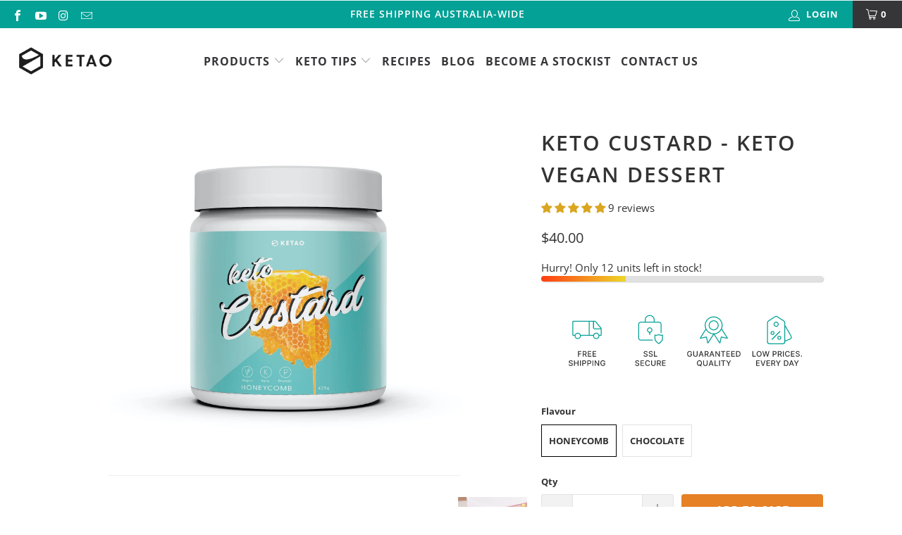

--- FILE ---
content_type: text/html; charset=utf-8
request_url: https://ketao.co/en-us/products/keto-custard-keto-vegan-dessert
body_size: 57213
content:


 <!DOCTYPE html>
<html lang="en"> <head>
<!-- Google Tag Manager -->
<script>(function(w,d,s,l,i){w[l]=w[l]||[];w[l].push({'gtm.start':
new Date().getTime(),event:'gtm.js'});var f=d.getElementsByTagName(s)[0],
j=d.createElement(s),dl=l!='dataLayer'?'&l='+l:'';j.async=true;j.src=
'https://www.googletagmanager.com/gtm.js?id='+i+dl;f.parentNode.insertBefore(j,f);
})(window,document,'script','dataLayer','GTM-T6F4RFRB');</script>
<!-- End Google Tag Manager --> <meta charset="utf-8"> <meta http-equiv="cleartype" content="on"> <meta name="robots" content="index,follow"> <!-- Mobile Specific Metas --> <meta name="HandheldFriendly" content="True"> <meta name="MobileOptimized" content="320"> <meta name="viewport" content="width=device-width,initial-scale=1"> <meta name="theme-color" content="#ffffff"> <title>
      Keto Custard - Keto Vegan Dessert - ketao</title> <link rel="preconnect dns-prefetch" href="https://fonts.shopifycdn.com" /> <link rel="preconnect dns-prefetch" href="https://cdn.shopify.com" /> <link rel="preconnect dns-prefetch" href="https://v.shopify.com" /> <link rel="preconnect dns-prefetch" href="https://cdn.shopifycloud.com" /> <link rel="stylesheet" href="https://cdnjs.cloudflare.com/ajax/libs/fancybox/3.5.6/jquery.fancybox.css"> <script src="https://use.fontawesome.com/a2a82897ec.js"></script> <link rel="stylesheet" href="https://cdnjs.cloudflare.com/ajax/libs/hover.css/2.1.1/css/hover.css" integrity="sha512-O0OajC2ZbewIBOO1RxRSm/kvJ0hn19ACNJXfBH0HflppYK9QCq9v/wfNdcKNs/Dh8IXFXc1URFame5IJVxLrWA==" crossorigin="anonymous" referrerpolicy="no-referrer" /> <!-- Stylesheets for Turbo "6.1.2" --> <link href="//ketao.co/cdn/shop/t/25/assets/styles.css?v=60139972195923052981755127424" rel="stylesheet" type="text/css" media="all" /> <link href="//ketao.co/cdn/shop/t/25/assets/mmr.css?v=108717961516067850851714436952" rel="stylesheet" type="text/css" media="all" /> <link href="//ketao.co/cdn/shop/t/25/assets/custom.css?v=34544994343569061211715299367" rel="stylesheet" type="text/css" media="all" /> <script>
      window.lazySizesConfig = window.lazySizesConfig || {};

      lazySizesConfig.expand = 300;
      lazySizesConfig.loadHidden = false;

      /*! lazysizes - v5.2.2 - bgset plugin */
      !function(e,t){var a=function(){t(e.lazySizes),e.removeEventListener("lazyunveilread",a,!0)};t=t.bind(null,e,e.document),"object"==typeof module&&module.exports?t(require("lazysizes")):"function"==typeof define&&define.amd?define(["lazysizes"],t):e.lazySizes?a():e.addEventListener("lazyunveilread",a,!0)}(window,function(e,z,g){"use strict";var c,y,b,f,i,s,n,v,m;e.addEventListener&&(c=g.cfg,y=/\s+/g,b=/\s*\|\s+|\s+\|\s*/g,f=/^(.+?)(?:\s+\[\s*(.+?)\s*\])(?:\s+\[\s*(.+?)\s*\])?$/,i=/^\s*\(*\s*type\s*:\s*(.+?)\s*\)*\s*$/,s=/\(|\)|'/,n={contain:1,cover:1},v=function(e,t){var a;t&&((a=t.match(i))&&a[1]?e.setAttribute("type",a[1]):e.setAttribute("media",c.customMedia[t]||t))},m=function(e){var t,a,i,r;e.target._lazybgset&&(a=(t=e.target)._lazybgset,(i=t.currentSrc||t.src)&&((r=g.fire(a,"bgsetproxy",{src:i,useSrc:s.test(i)?JSON.stringify(i):i})).defaultPrevented||(a.style.backgroundImage="url("+r.detail.useSrc+")")),t._lazybgsetLoading&&(g.fire(a,"_lazyloaded",{},!1,!0),delete t._lazybgsetLoading))},addEventListener("lazybeforeunveil",function(e){var t,a,i,r,s,n,l,d,o,u;!e.defaultPrevented&&(t=e.target.getAttribute("data-bgset"))&&(o=e.target,(u=z.createElement("img")).alt="",u._lazybgsetLoading=!0,e.detail.firesLoad=!0,a=t,i=o,r=u,s=z.createElement("picture"),n=i.getAttribute(c.sizesAttr),l=i.getAttribute("data-ratio"),d=i.getAttribute("data-optimumx"),i._lazybgset&&i._lazybgset.parentNode==i&&i.removeChild(i._lazybgset),Object.defineProperty(r,"_lazybgset",{value:i,writable:!0}),Object.defineProperty(i,"_lazybgset",{value:s,writable:!0}),a=a.replace(y," ").split(b),s.style.display="none",r.className=c.lazyClass,1!=a.length||n||(n="auto"),a.forEach(function(e){var t,a=z.createElement("source");n&&"auto"!=n&&a.setAttribute("sizes",n),(t=e.match(f))?(a.setAttribute(c.srcsetAttr,t[1]),v(a,t[2]),v(a,t[3])):a.setAttribute(c.srcsetAttr,e),s.appendChild(a)}),n&&(r.setAttribute(c.sizesAttr,n),i.removeAttribute(c.sizesAttr),i.removeAttribute("sizes")),d&&r.setAttribute("data-optimumx",d),l&&r.setAttribute("data-ratio",l),s.appendChild(r),i.appendChild(s),setTimeout(function(){g.loader.unveil(u),g.rAF(function(){g.fire(u,"_lazyloaded",{},!0,!0),u.complete&&m({target:u})})}))}),z.addEventListener("load",m,!0),e.addEventListener("lazybeforesizes",function(e){var t,a,i,r;e.detail.instance==g&&e.target._lazybgset&&e.detail.dataAttr&&(t=e.target._lazybgset,i=t,r=(getComputedStyle(i)||{getPropertyValue:function(){}}).getPropertyValue("background-size"),!n[r]&&n[i.style.backgroundSize]&&(r=i.style.backgroundSize),n[a=r]&&(e.target._lazysizesParentFit=a,g.rAF(function(){e.target.setAttribute("data-parent-fit",a),e.target._lazysizesParentFit&&delete e.target._lazysizesParentFit})))},!0),z.documentElement.addEventListener("lazybeforesizes",function(e){var t,a;!e.defaultPrevented&&e.target._lazybgset&&e.detail.instance==g&&(e.detail.width=(t=e.target._lazybgset,a=g.gW(t,t.parentNode),(!t._lazysizesWidth||a>t._lazysizesWidth)&&(t._lazysizesWidth=a),t._lazysizesWidth))}))});

      /*! lazysizes - v5.2.2 */
      !function(e){var t=function(u,D,f){"use strict";var k,H;if(function(){var e;var t={lazyClass:"lazyload",loadedClass:"lazyloaded",loadingClass:"lazyloading",preloadClass:"lazypreload",errorClass:"lazyerror",autosizesClass:"lazyautosizes",srcAttr:"data-src",srcsetAttr:"data-srcset",sizesAttr:"data-sizes",minSize:40,customMedia:{},init:true,expFactor:1.5,hFac:.8,loadMode:2,loadHidden:true,ricTimeout:0,throttleDelay:125};H=u.lazySizesConfig||u.lazysizesConfig||{};for(e in t){if(!(e in H)){H[e]=t[e]}}}(),!D||!D.getElementsByClassName){return{init:function(){},cfg:H,noSupport:true}}var O=D.documentElement,a=u.HTMLPictureElement,P="addEventListener",$="getAttribute",q=u[P].bind(u),I=u.setTimeout,U=u.requestAnimationFrame||I,l=u.requestIdleCallback,j=/^picture$/i,r=["load","error","lazyincluded","_lazyloaded"],i={},G=Array.prototype.forEach,J=function(e,t){if(!i[t]){i[t]=new RegExp("(\\s|^)"+t+"(\\s|$)")}return i[t].test(e[$]("class")||"")&&i[t]},K=function(e,t){if(!J(e,t)){e.setAttribute("class",(e[$]("class")||"").trim()+" "+t)}},Q=function(e,t){var i;if(i=J(e,t)){e.setAttribute("class",(e[$]("class")||"").replace(i," "))}},V=function(t,i,e){var a=e?P:"removeEventListener";if(e){V(t,i)}r.forEach(function(e){t[a](e,i)})},X=function(e,t,i,a,r){var n=D.createEvent("Event");if(!i){i={}}i.instance=k;n.initEvent(t,!a,!r);n.detail=i;e.dispatchEvent(n);return n},Y=function(e,t){var i;if(!a&&(i=u.picturefill||H.pf)){if(t&&t.src&&!e[$]("srcset")){e.setAttribute("srcset",t.src)}i({reevaluate:true,elements:[e]})}else if(t&&t.src){e.src=t.src}},Z=function(e,t){return(getComputedStyle(e,null)||{})[t]},s=function(e,t,i){i=i||e.offsetWidth;while(i<H.minSize&&t&&!e._lazysizesWidth){i=t.offsetWidth;t=t.parentNode}return i},ee=function(){var i,a;var t=[];var r=[];var n=t;var s=function(){var e=n;n=t.length?r:t;i=true;a=false;while(e.length){e.shift()()}i=false};var e=function(e,t){if(i&&!t){e.apply(this,arguments)}else{n.push(e);if(!a){a=true;(D.hidden?I:U)(s)}}};e._lsFlush=s;return e}(),te=function(i,e){return e?function(){ee(i)}:function(){var e=this;var t=arguments;ee(function(){i.apply(e,t)})}},ie=function(e){var i;var a=0;var r=H.throttleDelay;var n=H.ricTimeout;var t=function(){i=false;a=f.now();e()};var s=l&&n>49?function(){l(t,{timeout:n});if(n!==H.ricTimeout){n=H.ricTimeout}}:te(function(){I(t)},true);return function(e){var t;if(e=e===true){n=33}if(i){return}i=true;t=r-(f.now()-a);if(t<0){t=0}if(e||t<9){s()}else{I(s,t)}}},ae=function(e){var t,i;var a=99;var r=function(){t=null;e()};var n=function(){var e=f.now()-i;if(e<a){I(n,a-e)}else{(l||r)(r)}};return function(){i=f.now();if(!t){t=I(n,a)}}},e=function(){var v,m,c,h,e;var y,z,g,p,C,b,A;var n=/^img$/i;var d=/^iframe$/i;var E="onscroll"in u&&!/(gle|ing)bot/.test(navigator.userAgent);var _=0;var w=0;var N=0;var M=-1;var x=function(e){N--;if(!e||N<0||!e.target){N=0}};var W=function(e){if(A==null){A=Z(D.body,"visibility")=="hidden"}return A||!(Z(e.parentNode,"visibility")=="hidden"&&Z(e,"visibility")=="hidden")};var S=function(e,t){var i;var a=e;var r=W(e);g-=t;b+=t;p-=t;C+=t;while(r&&(a=a.offsetParent)&&a!=D.body&&a!=O){r=(Z(a,"opacity")||1)>0;if(r&&Z(a,"overflow")!="visible"){i=a.getBoundingClientRect();r=C>i.left&&p<i.right&&b>i.top-1&&g<i.bottom+1}}return r};var t=function(){var e,t,i,a,r,n,s,l,o,u,f,c;var d=k.elements;if((h=H.loadMode)&&N<8&&(e=d.length)){t=0;M++;for(;t<e;t++){if(!d[t]||d[t]._lazyRace){continue}if(!E||k.prematureUnveil&&k.prematureUnveil(d[t])){R(d[t]);continue}if(!(l=d[t][$]("data-expand"))||!(n=l*1)){n=w}if(!u){u=!H.expand||H.expand<1?O.clientHeight>500&&O.clientWidth>500?500:370:H.expand;k._defEx=u;f=u*H.expFactor;c=H.hFac;A=null;if(w<f&&N<1&&M>2&&h>2&&!D.hidden){w=f;M=0}else if(h>1&&M>1&&N<6){w=u}else{w=_}}if(o!==n){y=innerWidth+n*c;z=innerHeight+n;s=n*-1;o=n}i=d[t].getBoundingClientRect();if((b=i.bottom)>=s&&(g=i.top)<=z&&(C=i.right)>=s*c&&(p=i.left)<=y&&(b||C||p||g)&&(H.loadHidden||W(d[t]))&&(m&&N<3&&!l&&(h<3||M<4)||S(d[t],n))){R(d[t]);r=true;if(N>9){break}}else if(!r&&m&&!a&&N<4&&M<4&&h>2&&(v[0]||H.preloadAfterLoad)&&(v[0]||!l&&(b||C||p||g||d[t][$](H.sizesAttr)!="auto"))){a=v[0]||d[t]}}if(a&&!r){R(a)}}};var i=ie(t);var B=function(e){var t=e.target;if(t._lazyCache){delete t._lazyCache;return}x(e);K(t,H.loadedClass);Q(t,H.loadingClass);V(t,L);X(t,"lazyloaded")};var a=te(B);var L=function(e){a({target:e.target})};var T=function(t,i){try{t.contentWindow.location.replace(i)}catch(e){t.src=i}};var F=function(e){var t;var i=e[$](H.srcsetAttr);if(t=H.customMedia[e[$]("data-media")||e[$]("media")]){e.setAttribute("media",t)}if(i){e.setAttribute("srcset",i)}};var s=te(function(t,e,i,a,r){var n,s,l,o,u,f;if(!(u=X(t,"lazybeforeunveil",e)).defaultPrevented){if(a){if(i){K(t,H.autosizesClass)}else{t.setAttribute("sizes",a)}}s=t[$](H.srcsetAttr);n=t[$](H.srcAttr);if(r){l=t.parentNode;o=l&&j.test(l.nodeName||"")}f=e.firesLoad||"src"in t&&(s||n||o);u={target:t};K(t,H.loadingClass);if(f){clearTimeout(c);c=I(x,2500);V(t,L,true)}if(o){G.call(l.getElementsByTagName("source"),F)}if(s){t.setAttribute("srcset",s)}else if(n&&!o){if(d.test(t.nodeName)){T(t,n)}else{t.src=n}}if(r&&(s||o)){Y(t,{src:n})}}if(t._lazyRace){delete t._lazyRace}Q(t,H.lazyClass);ee(function(){var e=t.complete&&t.naturalWidth>1;if(!f||e){if(e){K(t,"ls-is-cached")}B(u);t._lazyCache=true;I(function(){if("_lazyCache"in t){delete t._lazyCache}},9)}if(t.loading=="lazy"){N--}},true)});var R=function(e){if(e._lazyRace){return}var t;var i=n.test(e.nodeName);var a=i&&(e[$](H.sizesAttr)||e[$]("sizes"));var r=a=="auto";if((r||!m)&&i&&(e[$]("src")||e.srcset)&&!e.complete&&!J(e,H.errorClass)&&J(e,H.lazyClass)){return}t=X(e,"lazyunveilread").detail;if(r){re.updateElem(e,true,e.offsetWidth)}e._lazyRace=true;N++;s(e,t,r,a,i)};var r=ae(function(){H.loadMode=3;i()});var l=function(){if(H.loadMode==3){H.loadMode=2}r()};var o=function(){if(m){return}if(f.now()-e<999){I(o,999);return}m=true;H.loadMode=3;i();q("scroll",l,true)};return{_:function(){e=f.now();k.elements=D.getElementsByClassName(H.lazyClass);v=D.getElementsByClassName(H.lazyClass+" "+H.preloadClass);q("scroll",i,true);q("resize",i,true);q("pageshow",function(e){if(e.persisted){var t=D.querySelectorAll("."+H.loadingClass);if(t.length&&t.forEach){U(function(){t.forEach(function(e){if(e.complete){R(e)}})})}}});if(u.MutationObserver){new MutationObserver(i).observe(O,{childList:true,subtree:true,attributes:true})}else{O[P]("DOMNodeInserted",i,true);O[P]("DOMAttrModified",i,true);setInterval(i,999)}q("hashchange",i,true);["focus","mouseover","click","load","transitionend","animationend"].forEach(function(e){D[P](e,i,true)});if(/d$|^c/.test(D.readyState)){o()}else{q("load",o);D[P]("DOMContentLoaded",i);I(o,2e4)}if(k.elements.length){t();ee._lsFlush()}else{i()}},checkElems:i,unveil:R,_aLSL:l}}(),re=function(){var i;var n=te(function(e,t,i,a){var r,n,s;e._lazysizesWidth=a;a+="px";e.setAttribute("sizes",a);if(j.test(t.nodeName||"")){r=t.getElementsByTagName("source");for(n=0,s=r.length;n<s;n++){r[n].setAttribute("sizes",a)}}if(!i.detail.dataAttr){Y(e,i.detail)}});var a=function(e,t,i){var a;var r=e.parentNode;if(r){i=s(e,r,i);a=X(e,"lazybeforesizes",{width:i,dataAttr:!!t});if(!a.defaultPrevented){i=a.detail.width;if(i&&i!==e._lazysizesWidth){n(e,r,a,i)}}}};var e=function(){var e;var t=i.length;if(t){e=0;for(;e<t;e++){a(i[e])}}};var t=ae(e);return{_:function(){i=D.getElementsByClassName(H.autosizesClass);q("resize",t)},checkElems:t,updateElem:a}}(),t=function(){if(!t.i&&D.getElementsByClassName){t.i=true;re._();e._()}};return I(function(){H.init&&t()}),k={cfg:H,autoSizer:re,loader:e,init:t,uP:Y,aC:K,rC:Q,hC:J,fire:X,gW:s,rAF:ee}}(e,e.document,Date);e.lazySizes=t,"object"==typeof module&&module.exports&&(module.exports=t)}("undefined"!=typeof window?window:{});</script> <meta name="description" content="Indulge in guilt-free delights with Keto Custard, the delicious, keto-friendly and vegan dessert by Ketao. Stay on track with your fitness and keto goals without compromising on your favourite sweet treats. Enjoy the velvety texture and delightful flavours of Keto Custard – available in Chocolate and Honeycomb! ▼Produc" /> <link rel="shortcut icon" type="image/x-icon" href="//ketao.co/cdn/shop/files/ketao_icon_180x180.jpeg?v=1613590495"> <link rel="apple-touch-icon" href="//ketao.co/cdn/shop/files/ketao_icon_180x180.jpeg?v=1613590495"/> <link rel="apple-touch-icon" sizes="57x57" href="//ketao.co/cdn/shop/files/ketao_icon_57x57.jpeg?v=1613590495"/> <link rel="apple-touch-icon" sizes="60x60" href="//ketao.co/cdn/shop/files/ketao_icon_60x60.jpeg?v=1613590495"/> <link rel="apple-touch-icon" sizes="72x72" href="//ketao.co/cdn/shop/files/ketao_icon_72x72.jpeg?v=1613590495"/> <link rel="apple-touch-icon" sizes="76x76" href="//ketao.co/cdn/shop/files/ketao_icon_76x76.jpeg?v=1613590495"/> <link rel="apple-touch-icon" sizes="114x114" href="//ketao.co/cdn/shop/files/ketao_icon_114x114.jpeg?v=1613590495"/> <link rel="apple-touch-icon" sizes="180x180" href="//ketao.co/cdn/shop/files/ketao_icon_180x180.jpeg?v=1613590495"/> <link rel="apple-touch-icon" sizes="228x228" href="//ketao.co/cdn/shop/files/ketao_icon_228x228.jpeg?v=1613590495"/> <link rel="canonical" href="https://ketao.co/en-us/products/keto-custard-keto-vegan-dessert" /> <!-- Hotjar Tracking Code for www.ketao.com.au -->
<script>
    (function(h,o,t,j,a,r){
        h.hj=h.hj||function(){(h.hj.q=h.hj.q||[]).push(arguments)};
        h._hjSettings={hjid:1013215,hjsv:6};
        a=o.getElementsByTagName('head')[0];
        r=o.createElement('script');r.async=1;
        r.src=t+h._hjSettings.hjid+j+h._hjSettings.hjsv;
        a.appendChild(r);
    })(window,document,'https://static.hotjar.com/c/hotjar-','.js?sv=');
</script> <script>window.performance && window.performance.mark && window.performance.mark('shopify.content_for_header.start');</script><meta name="facebook-domain-verification" content="zfqkmt5x5hnytj3xhzw2p26ghpg1ni">
<meta id="shopify-digital-wallet" name="shopify-digital-wallet" content="/3321561143/digital_wallets/dialog">
<meta name="shopify-checkout-api-token" content="a83b486a42b86424fe24c97ddad3f94f">
<meta id="in-context-paypal-metadata" data-shop-id="3321561143" data-venmo-supported="false" data-environment="production" data-locale="en_US" data-paypal-v4="true" data-currency="USD">
<link rel="alternate" hreflang="x-default" href="https://ketao.co/products/keto-custard-keto-vegan-dessert">
<link rel="alternate" hreflang="en-CA" href="https://ketao.co/en-ca/products/keto-custard-keto-vegan-dessert">
<link rel="alternate" hreflang="en-NZ" href="https://ketao.co/en-nz/products/keto-custard-keto-vegan-dessert">
<link rel="alternate" hreflang="en-US" href="https://ketao.co/en-us/products/keto-custard-keto-vegan-dessert">
<link rel="alternate" type="application/json+oembed" href="https://ketao.co/en-us/products/keto-custard-keto-vegan-dessert.oembed">
<script async="async" src="/checkouts/internal/preloads.js?locale=en-US"></script>
<link rel="preconnect" href="https://shop.app" crossorigin="anonymous">
<script async="async" src="https://shop.app/checkouts/internal/preloads.js?locale=en-US&shop_id=3321561143" crossorigin="anonymous"></script>
<script id="apple-pay-shop-capabilities" type="application/json">{"shopId":3321561143,"countryCode":"AU","currencyCode":"USD","merchantCapabilities":["supports3DS"],"merchantId":"gid:\/\/shopify\/Shop\/3321561143","merchantName":"ketao","requiredBillingContactFields":["postalAddress","email","phone"],"requiredShippingContactFields":["postalAddress","email","phone"],"shippingType":"shipping","supportedNetworks":["visa","masterCard","amex","jcb"],"total":{"type":"pending","label":"ketao","amount":"1.00"},"shopifyPaymentsEnabled":true,"supportsSubscriptions":true}</script>
<script id="shopify-features" type="application/json">{"accessToken":"a83b486a42b86424fe24c97ddad3f94f","betas":["rich-media-storefront-analytics"],"domain":"ketao.co","predictiveSearch":true,"shopId":3321561143,"locale":"en"}</script>
<script>var Shopify = Shopify || {};
Shopify.shop = "ketao.myshopify.com";
Shopify.locale = "en";
Shopify.currency = {"active":"USD","rate":"0.66173214"};
Shopify.country = "US";
Shopify.theme = {"name":"P3E THEME","id":125241098295,"schema_name":"Turbo","schema_version":"6.1.2","theme_store_id":null,"role":"main"};
Shopify.theme.handle = "null";
Shopify.theme.style = {"id":null,"handle":null};
Shopify.cdnHost = "ketao.co/cdn";
Shopify.routes = Shopify.routes || {};
Shopify.routes.root = "/en-us/";</script>
<script type="module">!function(o){(o.Shopify=o.Shopify||{}).modules=!0}(window);</script>
<script>!function(o){function n(){var o=[];function n(){o.push(Array.prototype.slice.apply(arguments))}return n.q=o,n}var t=o.Shopify=o.Shopify||{};t.loadFeatures=n(),t.autoloadFeatures=n()}(window);</script>
<script>
  window.ShopifyPay = window.ShopifyPay || {};
  window.ShopifyPay.apiHost = "shop.app\/pay";
  window.ShopifyPay.redirectState = null;
</script>
<script id="shop-js-analytics" type="application/json">{"pageType":"product"}</script>
<script defer="defer" async type="module" src="//ketao.co/cdn/shopifycloud/shop-js/modules/v2/client.init-shop-cart-sync_Bc8-qrdt.en.esm.js"></script>
<script defer="defer" async type="module" src="//ketao.co/cdn/shopifycloud/shop-js/modules/v2/chunk.common_CmNk3qlo.esm.js"></script>
<script type="module">
  await import("//ketao.co/cdn/shopifycloud/shop-js/modules/v2/client.init-shop-cart-sync_Bc8-qrdt.en.esm.js");
await import("//ketao.co/cdn/shopifycloud/shop-js/modules/v2/chunk.common_CmNk3qlo.esm.js");

  window.Shopify.SignInWithShop?.initShopCartSync?.({"fedCMEnabled":true,"windoidEnabled":true});

</script>
<script>
  window.Shopify = window.Shopify || {};
  if (!window.Shopify.featureAssets) window.Shopify.featureAssets = {};
  window.Shopify.featureAssets['shop-js'] = {"shop-cart-sync":["modules/v2/client.shop-cart-sync_DOpY4EW0.en.esm.js","modules/v2/chunk.common_CmNk3qlo.esm.js"],"shop-button":["modules/v2/client.shop-button_CI-s0xGZ.en.esm.js","modules/v2/chunk.common_CmNk3qlo.esm.js"],"init-fed-cm":["modules/v2/client.init-fed-cm_D2vsy40D.en.esm.js","modules/v2/chunk.common_CmNk3qlo.esm.js"],"init-windoid":["modules/v2/client.init-windoid_CXNAd0Cm.en.esm.js","modules/v2/chunk.common_CmNk3qlo.esm.js"],"shop-toast-manager":["modules/v2/client.shop-toast-manager_Cx0C6may.en.esm.js","modules/v2/chunk.common_CmNk3qlo.esm.js"],"shop-cash-offers":["modules/v2/client.shop-cash-offers_CL9Nay2h.en.esm.js","modules/v2/chunk.common_CmNk3qlo.esm.js","modules/v2/chunk.modal_CvhjeixQ.esm.js"],"avatar":["modules/v2/client.avatar_BTnouDA3.en.esm.js"],"init-shop-email-lookup-coordinator":["modules/v2/client.init-shop-email-lookup-coordinator_B9mmbKi4.en.esm.js","modules/v2/chunk.common_CmNk3qlo.esm.js"],"init-shop-cart-sync":["modules/v2/client.init-shop-cart-sync_Bc8-qrdt.en.esm.js","modules/v2/chunk.common_CmNk3qlo.esm.js"],"pay-button":["modules/v2/client.pay-button_Bhm3077V.en.esm.js","modules/v2/chunk.common_CmNk3qlo.esm.js"],"init-customer-accounts-sign-up":["modules/v2/client.init-customer-accounts-sign-up_C7zhr03q.en.esm.js","modules/v2/client.shop-login-button_BbMx65lK.en.esm.js","modules/v2/chunk.common_CmNk3qlo.esm.js","modules/v2/chunk.modal_CvhjeixQ.esm.js"],"init-shop-for-new-customer-accounts":["modules/v2/client.init-shop-for-new-customer-accounts_rLbLSDTe.en.esm.js","modules/v2/client.shop-login-button_BbMx65lK.en.esm.js","modules/v2/chunk.common_CmNk3qlo.esm.js","modules/v2/chunk.modal_CvhjeixQ.esm.js"],"checkout-modal":["modules/v2/client.checkout-modal_Fp9GouFF.en.esm.js","modules/v2/chunk.common_CmNk3qlo.esm.js","modules/v2/chunk.modal_CvhjeixQ.esm.js"],"init-customer-accounts":["modules/v2/client.init-customer-accounts_DkVf8Jdu.en.esm.js","modules/v2/client.shop-login-button_BbMx65lK.en.esm.js","modules/v2/chunk.common_CmNk3qlo.esm.js","modules/v2/chunk.modal_CvhjeixQ.esm.js"],"shop-login-button":["modules/v2/client.shop-login-button_BbMx65lK.en.esm.js","modules/v2/chunk.common_CmNk3qlo.esm.js","modules/v2/chunk.modal_CvhjeixQ.esm.js"],"shop-login":["modules/v2/client.shop-login_B9KWmZaW.en.esm.js","modules/v2/chunk.common_CmNk3qlo.esm.js","modules/v2/chunk.modal_CvhjeixQ.esm.js"],"shop-follow-button":["modules/v2/client.shop-follow-button_B-omSWeu.en.esm.js","modules/v2/chunk.common_CmNk3qlo.esm.js","modules/v2/chunk.modal_CvhjeixQ.esm.js"],"lead-capture":["modules/v2/client.lead-capture_DZQFWrYz.en.esm.js","modules/v2/chunk.common_CmNk3qlo.esm.js","modules/v2/chunk.modal_CvhjeixQ.esm.js"],"payment-terms":["modules/v2/client.payment-terms_Bl_bs7GP.en.esm.js","modules/v2/chunk.common_CmNk3qlo.esm.js","modules/v2/chunk.modal_CvhjeixQ.esm.js"]};
</script>
<script>(function() {
  var isLoaded = false;
  function asyncLoad() {
    if (isLoaded) return;
    isLoaded = true;
    var urls = ["https:\/\/reconvert-cdn.com\/assets\/js\/store_reconvert_node.js?v=2\u0026scid=YjU0M2EwYWJjZjBiMmQ1ZjI0MWM1Njg0MzhmODRiNTEuZWUwYmI1NzAwNDI3ZGIyNzM3MjY5ZGE0NGY1ODU1NzQ=\u0026shop=ketao.myshopify.com","https:\/\/storage.nfcube.com\/instafeed-d4ab75af453c566efe6f04e9e9412259.js?shop=ketao.myshopify.com","https:\/\/omnisnippet1.com\/platforms\/shopify.js?source=scriptTag\u0026v=2025-05-14T11\u0026shop=ketao.myshopify.com"];
    for (var i = 0; i <urls.length; i++) {
      var s = document.createElement('script');
      s.type = 'text/javascript';
      s.async = true;
      s.src = urls[i];
      var x = document.getElementsByTagName('script')[0];
      x.parentNode.insertBefore(s, x);
    }
  };
  if(window.attachEvent) {
    window.attachEvent('onload', asyncLoad);
  } else {
    window.addEventListener('load', asyncLoad, false);
  }
})();</script>
<script id="__st">var __st={"a":3321561143,"offset":39600,"reqid":"cbc7e9c6-b808-4849-8a28-83d8e295f93d-1762283967","pageurl":"ketao.co\/en-us\/products\/keto-custard-keto-vegan-dessert","u":"57088dbed4dd","p":"product","rtyp":"product","rid":4656233447479};</script>
<script>window.ShopifyPaypalV4VisibilityTracking = true;</script>
<script id="captcha-bootstrap">!function(){'use strict';const t='contact',e='account',n='new_comment',o=[[t,t],['blogs',n],['comments',n],[t,'customer']],c=[[e,'customer_login'],[e,'guest_login'],[e,'recover_customer_password'],[e,'create_customer']],r=t=>t.map((([t,e])=>`form[action*='/${t}']:not([data-nocaptcha='true']) input[name='form_type'][value='${e}']`)).join(','),a=t=>()=>t?[...document.querySelectorAll(t)].map((t=>t.form)):[];function s(){const t=[...o],e=r(t);return a(e)}const i='password',u='form_key',d=['recaptcha-v3-token','g-recaptcha-response','h-captcha-response',i],f=()=>{try{return window.sessionStorage}catch{return}},m='__shopify_v',_=t=>t.elements[u];function p(t,e,n=!1){try{const o=window.sessionStorage,c=JSON.parse(o.getItem(e)),{data:r}=function(t){const{data:e,action:n}=t;return t[m]||n?{data:e,action:n}:{data:t,action:n}}(c);for(const[e,n]of Object.entries(r))t.elements[e]&&(t.elements[e].value=n);n&&o.removeItem(e)}catch(o){console.error('form repopulation failed',{error:o})}}const l='form_type',E='cptcha';function T(t){t.dataset[E]=!0}const w=window,h=w.document,L='Shopify',v='ce_forms',y='captcha';let A=!1;((t,e)=>{const n=(g='f06e6c50-85a8-45c8-87d0-21a2b65856fe',I='https://cdn.shopify.com/shopifycloud/storefront-forms-hcaptcha/ce_storefront_forms_captcha_hcaptcha.v1.5.2.iife.js',D={infoText:'Protected by hCaptcha',privacyText:'Privacy',termsText:'Terms'},(t,e,n)=>{const o=w[L][v],c=o.bindForm;if(c)return c(t,g,e,D).then(n);var r;o.q.push([[t,g,e,D],n]),r=I,A||(h.body.append(Object.assign(h.createElement('script'),{id:'captcha-provider',async:!0,src:r})),A=!0)});var g,I,D;w[L]=w[L]||{},w[L][v]=w[L][v]||{},w[L][v].q=[],w[L][y]=w[L][y]||{},w[L][y].protect=function(t,e){n(t,void 0,e),T(t)},Object.freeze(w[L][y]),function(t,e,n,w,h,L){const[v,y,A,g]=function(t,e,n){const i=e?o:[],u=t?c:[],d=[...i,...u],f=r(d),m=r(i),_=r(d.filter((([t,e])=>n.includes(e))));return[a(f),a(m),a(_),s()]}(w,h,L),I=t=>{const e=t.target;return e instanceof HTMLFormElement?e:e&&e.form},D=t=>v().includes(t);t.addEventListener('submit',(t=>{const e=I(t);if(!e)return;const n=D(e)&&!e.dataset.hcaptchaBound&&!e.dataset.recaptchaBound,o=_(e),c=g().includes(e)&&(!o||!o.value);(n||c)&&t.preventDefault(),c&&!n&&(function(t){try{if(!f())return;!function(t){const e=f();if(!e)return;const n=_(t);if(!n)return;const o=n.value;o&&e.removeItem(o)}(t);const e=Array.from(Array(32),(()=>Math.random().toString(36)[2])).join('');!function(t,e){_(t)||t.append(Object.assign(document.createElement('input'),{type:'hidden',name:u})),t.elements[u].value=e}(t,e),function(t,e){const n=f();if(!n)return;const o=[...t.querySelectorAll(`input[type='${i}']`)].map((({name:t})=>t)),c=[...d,...o],r={};for(const[a,s]of new FormData(t).entries())c.includes(a)||(r[a]=s);n.setItem(e,JSON.stringify({[m]:1,action:t.action,data:r}))}(t,e)}catch(e){console.error('failed to persist form',e)}}(e),e.submit())}));const S=(t,e)=>{t&&!t.dataset[E]&&(n(t,e.some((e=>e===t))),T(t))};for(const o of['focusin','change'])t.addEventListener(o,(t=>{const e=I(t);D(e)&&S(e,y())}));const B=e.get('form_key'),M=e.get(l),P=B&&M;t.addEventListener('DOMContentLoaded',(()=>{const t=y();if(P)for(const e of t)e.elements[l].value===M&&p(e,B);[...new Set([...A(),...v().filter((t=>'true'===t.dataset.shopifyCaptcha))])].forEach((e=>S(e,t)))}))}(h,new URLSearchParams(w.location.search),n,t,e,['guest_login'])})(!0,!0)}();</script>
<script integrity="sha256-52AcMU7V7pcBOXWImdc/TAGTFKeNjmkeM1Pvks/DTgc=" data-source-attribution="shopify.loadfeatures" defer="defer" src="//ketao.co/cdn/shopifycloud/storefront/assets/storefront/load_feature-81c60534.js" crossorigin="anonymous"></script>
<script crossorigin="anonymous" defer="defer" src="//ketao.co/cdn/shopifycloud/storefront/assets/shopify_pay/storefront-65b4c6d7.js?v=20250812"></script>
<script data-source-attribution="shopify.dynamic_checkout.dynamic.init">var Shopify=Shopify||{};Shopify.PaymentButton=Shopify.PaymentButton||{isStorefrontPortableWallets:!0,init:function(){window.Shopify.PaymentButton.init=function(){};var t=document.createElement("script");t.src="https://ketao.co/cdn/shopifycloud/portable-wallets/latest/portable-wallets.en.js",t.type="module",document.head.appendChild(t)}};
</script>
<script data-source-attribution="shopify.dynamic_checkout.buyer_consent">
  function portableWalletsHideBuyerConsent(e){var t=document.getElementById("shopify-buyer-consent"),n=document.getElementById("shopify-subscription-policy-button");t&&n&&(t.classList.add("hidden"),t.setAttribute("aria-hidden","true"),n.removeEventListener("click",e))}function portableWalletsShowBuyerConsent(e){var t=document.getElementById("shopify-buyer-consent"),n=document.getElementById("shopify-subscription-policy-button");t&&n&&(t.classList.remove("hidden"),t.removeAttribute("aria-hidden"),n.addEventListener("click",e))}window.Shopify?.PaymentButton&&(window.Shopify.PaymentButton.hideBuyerConsent=portableWalletsHideBuyerConsent,window.Shopify.PaymentButton.showBuyerConsent=portableWalletsShowBuyerConsent);
</script>
<script data-source-attribution="shopify.dynamic_checkout.cart.bootstrap">document.addEventListener("DOMContentLoaded",(function(){function t(){return document.querySelector("shopify-accelerated-checkout-cart, shopify-accelerated-checkout")}if(t())Shopify.PaymentButton.init();else{new MutationObserver((function(e,n){t()&&(Shopify.PaymentButton.init(),n.disconnect())})).observe(document.body,{childList:!0,subtree:!0})}}));
</script>
<link id="shopify-accelerated-checkout-styles" rel="stylesheet" media="screen" href="https://ketao.co/cdn/shopifycloud/portable-wallets/latest/accelerated-checkout-backwards-compat.css" crossorigin="anonymous">
<style id="shopify-accelerated-checkout-cart">
        #shopify-buyer-consent {
  margin-top: 1em;
  display: inline-block;
  width: 100%;
}

#shopify-buyer-consent.hidden {
  display: none;
}

#shopify-subscription-policy-button {
  background: none;
  border: none;
  padding: 0;
  text-decoration: underline;
  font-size: inherit;
  cursor: pointer;
}

#shopify-subscription-policy-button::before {
  box-shadow: none;
}

      </style>

<script>window.performance && window.performance.mark && window.performance.mark('shopify.content_for_header.end');</script>

    

<meta name="author" content="ketao">
<meta property="og:url" content="https://ketao.co/en-us/products/keto-custard-keto-vegan-dessert">
<meta property="og:site_name" content="ketao"> <meta property="og:type" content="product"> <meta property="og:title" content="Keto Custard - Keto Vegan Dessert"> <meta property="og:image" content="https://ketao.co/cdn/shop/products/KetocustardCHOCMALT_600x.jpg?v=1761546556"> <meta property="og:image:secure_url" content="https://ketao.co/cdn/shop/products/KetocustardCHOCMALT_600x.jpg?v=1761546556"> <meta property="og:image:width" content="1600"> <meta property="og:image:height" content="1600"> <meta property="og:image" content="https://ketao.co/cdn/shop/products/Ketocustardhoneycomb_600x.jpg?v=1761546556"> <meta property="og:image:secure_url" content="https://ketao.co/cdn/shop/products/Ketocustardhoneycomb_600x.jpg?v=1761546556"> <meta property="og:image:width" content="1600"> <meta property="og:image:height" content="1600"> <meta property="og:image" content="https://ketao.co/cdn/shop/products/KetoCustingredients_600x.jpg?v=1761546556"> <meta property="og:image:secure_url" content="https://ketao.co/cdn/shop/products/KetoCustingredients_600x.jpg?v=1761546556"> <meta property="og:image:width" content="1092"> <meta property="og:image:height" content="1092"> <meta property="product:price:amount" content="40.00"> <meta property="product:price:currency" content="AUD"> <meta property="og:description" content="Indulge in guilt-free delights with Keto Custard, the delicious, keto-friendly and vegan dessert by Ketao. Stay on track with your fitness and keto goals without compromising on your favourite sweet treats. Enjoy the velvety texture and delightful flavours of Keto Custard – available in Chocolate and Honeycomb! ▼Produc">




<meta name="twitter:card" content="summary"> <meta name="twitter:title" content="Keto Custard - Keto Vegan Dessert"> <meta name="twitter:description" content="Indulge in guilt-free delights with Keto Custard, the delicious, keto-friendly and vegan dessert by Ketao. Stay on track with your fitness and keto goals without compromising on your favourite sweet treats. Enjoy the velvety texture and delightful flavours of Keto Custard – available in Chocolate and Honeycomb! ▼Product Info Keto Custard contains plant based protein with healthy fats including MCT and is the newest Keto Friendly Dessert on the market. Perfect for anyone following a keto diet, low carb diet or anyone just wanting a healthy snack. Keto Custard is high in plant protein, vegan, dairy free and contains healthy fats to keep you full. Consume it after the gym instead of a protein shake, in the evening as a healthy dessert or even for breakfast :) Ketao Keto Custard is a healthy snack or dessert option that is packed with vegan"> <meta name="twitter:image" content="https://ketao.co/cdn/shop/products/KetocustardCHOCMALT_240x.jpg?v=1761546556"> <meta name="twitter:image:width" content="240"> <meta name="twitter:image:height" content="240"> <meta name="twitter:image:alt" content="Keto Custard - Keto Vegan Dessert"> <script src='https://cdn.judge.me/assets/installed.js'></script>
    
<!-- Start of Judge.me Core -->
<link rel="dns-prefetch" href="https://cdn.judge.me/">
<script data-cfasync='false' class='jdgm-settings-script'>window.jdgmSettings={"pagination":5,"disable_web_reviews":false,"badge_no_review_text":"No reviews","badge_n_reviews_text":"{{ n }} review/reviews","badge_star_color":"#daa520","hide_badge_preview_if_no_reviews":true,"badge_hide_text":false,"enforce_center_preview_badge":false,"widget_title":"Customer Reviews","widget_open_form_text":"Write a review","widget_close_form_text":"Cancel review","widget_refresh_page_text":"Refresh page","widget_summary_text":"Based on {{ number_of_reviews }} review/reviews","widget_no_review_text":"Be the first to write a review","widget_name_field_text":"Name","widget_verified_name_field_text":"Verified Name (public)","widget_name_placeholder_text":"Enter your name (public)","widget_required_field_error_text":"This field is required.","widget_email_field_text":"Email","widget_verified_email_field_text":"Verified Email (private, can not be edited)","widget_email_placeholder_text":"Enter your email (private)","widget_email_field_error_text":"Please enter a valid email address.","widget_rating_field_text":"Rating","widget_review_title_field_text":"Review Title","widget_review_title_placeholder_text":"Give your review a title","widget_review_body_field_text":"Review","widget_review_body_placeholder_text":"Write your comments here","widget_pictures_field_text":"Picture/Video (optional)","widget_submit_review_text":"Submit Review","widget_submit_verified_review_text":"Submit Verified Review","widget_submit_success_msg_with_auto_publish":"Thank you! Please refresh the page in a few moments to see your review. You can remove or edit your review by logging into \u003ca href='https://judge.me/login' target='_blank' rel='nofollow noopener'\u003eJudge.me\u003c/a\u003e","widget_submit_success_msg_no_auto_publish":"Thank you! Your review will be published as soon as it is approved by the shop admin. You can remove or edit your review by logging into \u003ca href='https://judge.me/login' target='_blank' rel='nofollow noopener'\u003eJudge.me\u003c/a\u003e","widget_show_default_reviews_out_of_total_text":"Showing {{ n_reviews_shown }} out of {{ n_reviews }} reviews.","widget_show_all_link_text":"Show all","widget_show_less_link_text":"Show less","widget_author_said_text":"{{ reviewer_name }} said:","widget_days_text":"{{ n }} days ago","widget_weeks_text":"{{ n }} week/weeks ago","widget_months_text":"{{ n }} month/months ago","widget_years_text":"{{ n }} year/years ago","widget_yesterday_text":"Yesterday","widget_today_text":"Today","widget_replied_text":"\u003e\u003e {{ shop_name }} replied:","widget_read_more_text":"Read more","widget_rating_filter_see_all_text":"See all reviews","widget_sorting_most_recent_text":"Most Recent","widget_sorting_highest_rating_text":"Highest Rating","widget_sorting_lowest_rating_text":"Lowest Rating","widget_sorting_with_pictures_text":"Only Pictures","widget_sorting_most_helpful_text":"Most Helpful","widget_open_question_form_text":"Ask a question","widget_reviews_subtab_text":"Reviews","widget_questions_subtab_text":"Questions","widget_question_label_text":"Question","widget_answer_label_text":"Answer","widget_question_placeholder_text":"Write your question here","widget_submit_question_text":"Submit Question","widget_question_submit_success_text":"Thank you for your question! We will notify you once it gets answered.","widget_star_color":"#daa520","verified_badge_text":"Verified","verified_badge_placement":"left-of-reviewer-name","widget_hide_border":false,"widget_social_share":false,"widget_thumb":false,"widget_review_location_show":false,"all_reviews_include_out_of_store_products":true,"all_reviews_out_of_store_text":"(out of store)","all_reviews_product_name_prefix_text":"about","enable_review_pictures":true,"enable_question_anwser":false,"widget_product_reviews_subtab_text":"Product Reviews","widget_shop_reviews_subtab_text":"Shop Reviews","widget_write_a_store_review_text":"Write a Store Review","widget_other_languages_heading":"Reviews in Other Languages","widget_sorting_pictures_first_text":"Pictures First","floating_tab_button_name":"★ Reviews","floating_tab_title":"Let customers speak for us","floating_tab_url":"","floating_tab_url_enabled":false,"all_reviews_text_badge_text":"Customers rate us {{ shop.metafields.judgeme.all_reviews_rating | round: 1 }}/5 based on {{ shop.metafields.judgeme.all_reviews_count }} reviews.","all_reviews_text_badge_text_branded_style":"{{ shop.metafields.judgeme.all_reviews_rating | round: 1 }} out of 5 stars based on {{ shop.metafields.judgeme.all_reviews_count }} reviews","all_reviews_text_badge_url":"","featured_carousel_title":"Let customers speak for us","featured_carousel_count_text":"from {{ n }} reviews","featured_carousel_url":"","featured_carousel_autoslide_interval":6,"featured_carousel_height":300,"featured_carousel_width":100,"featured_carousel_image_size":500,"verified_count_badge_url":"","picture_reminder_submit_button":"Upload Pictures","widget_sorting_videos_first_text":"Videos First","widget_review_pending_text":"Pending","remove_microdata_snippet":false,"preview_badge_no_question_text":"No questions","preview_badge_n_question_text":"{{ number_of_questions }} question/questions","widget_search_bar_placeholder":"Search reviews","widget_sorting_verified_only_text":"Verified only","featured_carousel_theme":"card","featured_carousel_verified_badge_color":"false","featured_carousel_more_reviews_button_text":"Read more reviews","featured_carousel_view_product_button_text":"View product","all_reviews_page_load_more_text":"Load More Reviews","widget_public_name_text":"displayed publicly like","default_reviewer_name_has_non_latin":true,"widget_reviewer_anonymous":"Anonymous","medals_widget_title":"Judge.me Review Medals","widget_invalid_yt_video_url_error_text":"Not a YouTube video URL","widget_max_length_field_error_text":"Please enter no more than {0} characters.","widget_verified_by_shop_text":"Verified by Shop","widget_load_with_code_splitting":true,"widget_ugc_title":"Made by us, Shared by you","widget_ugc_subtitle":"Tag us to see your picture featured in our page","widget_ugc_primary_button_text":"Buy Now","widget_ugc_secondary_button_text":"Load More","widget_ugc_reviews_button_text":"View Reviews","widget_summary_average_rating_text":"{{ average_rating }} out of 5","widget_media_grid_title":"Customer photos \u0026 videos","widget_media_grid_see_more_text":"See more","widget_verified_by_judgeme_text":"Verified by Judge.me","widget_verified_by_judgeme_text_in_store_medals":"Verified by Judge.me","widget_media_field_exceed_quantity_message":"Sorry, we can only accept {{ max_media }} for one review.","widget_media_field_exceed_limit_message":"{{ file_name }} is too large, please select a {{ media_type }} less than {{ size_limit }}MB.","widget_review_submitted_text":"Review Submitted!","widget_question_submitted_text":"Question Submitted!","widget_close_form_text_question":"Cancel","widget_write_your_answer_here_text":"Write your answer here","widget_enabled_branded_link":true,"widget_show_collected_by_judgeme":true,"widget_collected_by_judgeme_text":"collected by Judge.me","widget_load_more_text":"Load More","widget_full_review_text":"Full Review","widget_read_more_reviews_text":"Read More Reviews","widget_read_questions_text":"Read Questions","widget_questions_and_answers_text":"Questions \u0026 Answers","widget_verified_by_text":"Verified by","widget_number_of_reviews_text":"{{ number_of_reviews }} reviews","widget_back_button_text":"Back","widget_next_button_text":"Next","widget_custom_forms_filter_button":"Filters","how_reviews_are_collected":"How reviews are collected?","widget_gdpr_statement":"How we use your data: We’ll only contact you about the review you left, and only if necessary. By submitting your review, you agree to Judge.me’s \u003ca href='https://judge.me/terms' target='_blank' rel='nofollow noopener'\u003eterms\u003c/a\u003e, \u003ca href='https://judge.me/privacy' target='_blank' rel='nofollow noopener'\u003eprivacy\u003c/a\u003e and \u003ca href='https://judge.me/content-policy' target='_blank' rel='nofollow noopener'\u003econtent\u003c/a\u003e policies.","review_snippet_widget_round_border_style":true,"review_snippet_widget_card_color":"#FFFFFF","review_snippet_widget_slider_arrows_background_color":"#FFFFFF","review_snippet_widget_slider_arrows_color":"#000000","review_snippet_widget_star_color":"#339999","preview_badge_collection_page_install_preference":true,"preview_badge_product_page_install_preference":true,"review_carousel_install_preference":true,"review_widget_best_location":true,"platform":"shopify","branding_url":"https://app.judge.me/reviews","branding_text":"Powered by Judge.me","locale":"en","reply_name":"ketao","widget_version":"3.0","footer":true,"autopublish":true,"review_dates":true,"enable_custom_form":false,"enable_multi_locales_translations":false,"can_be_branded":false,"reply_name_text":"ketao"};</script> <style class='jdgm-settings-style'>.jdgm-xx{left:0}:root{--jdgm-primary-color: #399;--jdgm-secondary-color: rgba(51,153,153,0.1);--jdgm-star-color: #daa520;--jdgm-write-review-text-color: white;--jdgm-write-review-bg-color: #339999;--jdgm-paginate-color: #399;--jdgm-border-radius: 0;--jdgm-reviewer-name-color: #339999}.jdgm-histogram__bar-content{background-color:#399}.jdgm-rev[data-verified-buyer=true] .jdgm-rev__icon.jdgm-rev__icon:after,.jdgm-rev__buyer-badge.jdgm-rev__buyer-badge{color:white;background-color:#399}.jdgm-review-widget--small .jdgm-gallery.jdgm-gallery .jdgm-gallery__thumbnail-link:nth-child(8) .jdgm-gallery__thumbnail-wrapper.jdgm-gallery__thumbnail-wrapper:before{content:"See more"}@media only screen and (min-width: 768px){.jdgm-gallery.jdgm-gallery .jdgm-gallery__thumbnail-link:nth-child(8) .jdgm-gallery__thumbnail-wrapper.jdgm-gallery__thumbnail-wrapper:before{content:"See more"}}.jdgm-preview-badge .jdgm-star.jdgm-star{color:#daa520}.jdgm-prev-badge[data-average-rating='0.00']{display:none !important}.jdgm-author-all-initials{display:none !important}.jdgm-author-last-initial{display:none !important}.jdgm-rev-widg__title{visibility:hidden}.jdgm-rev-widg__summary-text{visibility:hidden}.jdgm-prev-badge__text{visibility:hidden}.jdgm-rev__prod-link-prefix:before{content:'about'}.jdgm-rev__out-of-store-text:before{content:'(out of store)'}@media only screen and (min-width: 768px){.jdgm-rev__pics .jdgm-rev_all-rev-page-picture-separator,.jdgm-rev__pics .jdgm-rev__product-picture{display:none}}@media only screen and (max-width: 768px){.jdgm-rev__pics .jdgm-rev_all-rev-page-picture-separator,.jdgm-rev__pics .jdgm-rev__product-picture{display:none}}.jdgm-preview-badge[data-template="index"]{display:none !important}.jdgm-verified-count-badget[data-from-snippet="true"]{display:none !important}.jdgm-all-reviews-text[data-from-snippet="true"]{display:none !important}.jdgm-medals-section[data-from-snippet="true"]{display:none !important}.jdgm-ugc-media-wrapper[data-from-snippet="true"]{display:none !important}.jdgm-review-snippet-widget .jdgm-rev-snippet-widget__cards-container .jdgm-rev-snippet-card{border-radius:8px;background:#fff}.jdgm-review-snippet-widget .jdgm-rev-snippet-widget__cards-container .jdgm-rev-snippet-card__rev-rating .jdgm-star{color:#399}.jdgm-review-snippet-widget .jdgm-rev-snippet-widget__prev-btn,.jdgm-review-snippet-widget .jdgm-rev-snippet-widget__next-btn{border-radius:50%;background:#fff}.jdgm-review-snippet-widget .jdgm-rev-snippet-widget__prev-btn>svg,.jdgm-review-snippet-widget .jdgm-rev-snippet-widget__next-btn>svg{fill:#000}.jdgm-full-rev-modal.rev-snippet-widget .jm-mfp-container .jm-mfp-content,.jdgm-full-rev-modal.rev-snippet-widget .jm-mfp-container .jdgm-full-rev__icon,.jdgm-full-rev-modal.rev-snippet-widget .jm-mfp-container .jdgm-full-rev__pic-img,.jdgm-full-rev-modal.rev-snippet-widget .jm-mfp-container .jdgm-full-rev__reply{border-radius:8px}.jdgm-full-rev-modal.rev-snippet-widget .jm-mfp-container .jdgm-full-rev[data-verified-buyer="true"] .jdgm-full-rev__icon::after{border-radius:8px}.jdgm-full-rev-modal.rev-snippet-widget .jm-mfp-container .jdgm-full-rev .jdgm-rev__buyer-badge{border-radius:calc( 8px / 2 )}.jdgm-full-rev-modal.rev-snippet-widget .jm-mfp-container .jdgm-full-rev .jdgm-full-rev__replier::before{content:'ketao'}.jdgm-full-rev-modal.rev-snippet-widget .jm-mfp-container .jdgm-full-rev .jdgm-full-rev__product-button{border-radius:calc( 8px * 6 )}
</style> <style class='jdgm-settings-style'></style> <style class='jdgm-miracle-styles'>
  @-webkit-keyframes jdgm-spin{0%{-webkit-transform:rotate(0deg);-ms-transform:rotate(0deg);transform:rotate(0deg)}100%{-webkit-transform:rotate(359deg);-ms-transform:rotate(359deg);transform:rotate(359deg)}}@keyframes jdgm-spin{0%{-webkit-transform:rotate(0deg);-ms-transform:rotate(0deg);transform:rotate(0deg)}100%{-webkit-transform:rotate(359deg);-ms-transform:rotate(359deg);transform:rotate(359deg)}}@font-face{font-family:'JudgemeStar';src:url("[data-uri]") format("woff");font-weight:normal;font-style:normal}.jdgm-star{font-family:'JudgemeStar';display:inline !important;text-decoration:none !important;padding:0 4px 0 0 !important;margin:0 !important;font-weight:bold;opacity:1;-webkit-font-smoothing:antialiased;-moz-osx-font-smoothing:grayscale}.jdgm-star:hover{opacity:1}.jdgm-star:last-of-type{padding:0 !important}.jdgm-star.jdgm--on:before{content:"\e000"}.jdgm-star.jdgm--off:before{content:"\e001"}.jdgm-star.jdgm--half:before{content:"\e002"}.jdgm-widget *{margin:0;line-height:1.4;-webkit-box-sizing:border-box;-moz-box-sizing:border-box;box-sizing:border-box;-webkit-overflow-scrolling:touch}.jdgm-hidden{display:none !important;visibility:hidden !important}.jdgm-temp-hidden{display:none}.jdgm-spinner{width:40px;height:40px;margin:auto;border-radius:50%;border-top:2px solid #eee;border-right:2px solid #eee;border-bottom:2px solid #eee;border-left:2px solid #ccc;-webkit-animation:jdgm-spin 0.8s infinite linear;animation:jdgm-spin 0.8s infinite linear}.jdgm-prev-badge{display:block !important}

</style>


  
  
   


<script data-cfasync='false' class='jdgm-script'>
!function(e){window.jdgm=window.jdgm||{},jdgm.CDN_HOST="https://cdn.judge.me/",
jdgm.docReady=function(d){(e.attachEvent?"complete"===e.readyState:"loading"!==e.readyState)?
setTimeout(d,0):e.addEventListener("DOMContentLoaded",d)},jdgm.loadCSS=function(d,t,o,s){
!o&&jdgm.loadCSS.requestedUrls.indexOf(d)>=0||(jdgm.loadCSS.requestedUrls.push(d),
(s=e.createElement("link")).rel="stylesheet",s.class="jdgm-stylesheet",s.media="nope!",
s.href=d,s.onload=function(){this.media="all",t&&setTimeout(t)},e.body.appendChild(s))},
jdgm.loadCSS.requestedUrls=[],jdgm.loadJS=function(e,d){var t=new XMLHttpRequest;
t.onreadystatechange=function(){4===t.readyState&&(Function(t.response)(),d&&d(t.response))},
t.open("GET",e),t.send()},jdgm.docReady((function(){(window.jdgmLoadCSS||e.querySelectorAll(
".jdgm-widget, .jdgm-all-reviews-page").length>0)&&(jdgmSettings.widget_load_with_code_splitting?
parseFloat(jdgmSettings.widget_version)>=3?jdgm.loadCSS(jdgm.CDN_HOST+"widget_v3/base.css"):
jdgm.loadCSS(jdgm.CDN_HOST+"widget/base.css"):jdgm.loadCSS(jdgm.CDN_HOST+"shopify_v2.css"),
jdgm.loadJS(jdgm.CDN_HOST+"loader.js"))}))}(document);
</script>

<noscript><link rel="stylesheet" type="text/css" media="all" href="https://cdn.judge.me/shopify_v2.css"></noscript>
<!-- End of Judge.me Core --> <link href="//ketao.co/cdn/shop/t/25/assets/slick.css?v=38598122780187585481714436952" rel="stylesheet" type="text/css" media="all" />

    
 


<script>  
 
  
  (function() {
      class Ultimate_Shopify_DataLayer {
        constructor() {
          window.dataLayer = window.dataLayer || []; 
          
          // use a prefix of events name
          this.eventPrefix = '';

          //Keep the value false to get non-formatted product ID
          this.formattedItemId = true; 

          // data schema
          this.dataSchema = {
            ecommerce: {
                show: true
            },
            dynamicRemarketing: {
                show: false,
                business_vertical: 'retail'
            }
          }

          // add to wishlist selectors
          this.addToWishListSelectors = {
            'addWishListIcon': '',
            'gridItemSelector': '',
            'productLinkSelector': 'a[href*="/products/"]'
          }

          // quick view selectors
          this.quickViewSelector = {
            'quickViewElement': '',
            'gridItemSelector': '',
            'productLinkSelector': 'a[href*="/products/"]'
          }

          // mini cart button selector
          this.miniCartButton = [
            'a[href="/cart"]', 
          ];
          this.miniCartAppersOn = 'click';


          // begin checkout buttons/links selectors
          this.beginCheckoutButtons = [
            'input[name="checkout"]',
            'button[name="checkout"]',
            'a[href="/checkout"]',
            '.additional-checkout-buttons',
          ];

          // direct checkout button selector
          this.shopifyDirectCheckoutButton = [
            '.shopify-payment-button'
          ]

          //Keep the value true if Add to Cart redirects to the cart page
          this.isAddToCartRedirect = false;
          
          // keep the value false if cart items increment/decrement/remove refresh page 
          this.isAjaxCartIncrementDecrement = true;
          

          // Caution: Do not modify anything below this line, as it may result in it not functioning correctly.
          this.cart = {"note":null,"attributes":{},"original_total_price":0,"total_price":0,"total_discount":0,"total_weight":0.0,"item_count":0,"items":[],"requires_shipping":false,"currency":"USD","items_subtotal_price":0,"cart_level_discount_applications":[],"checkout_charge_amount":0}
          this.countryCode = "AU";
          this.collectData();  
          this.storeURL = "https://ketao.co/en-us";
          localStorage.setItem('shopCountryCode', this.countryCode);
        }

        updateCart() {
          fetch("/cart.js")
          .then((response) => response.json())
          .then((data) => {
            this.cart = data;
          });
        }

       debounce(delay) {         
          let timeoutId;
          return function(func) {
            const context = this;
            const args = arguments;
            
            clearTimeout(timeoutId);
            
            timeoutId = setTimeout(function() {
              func.apply(context, args);
            }, delay);
          };
        }

        collectData() { 
            this.customerData();
            this.ajaxRequestData();
            this.searchPageData();
            this.miniCartData();
            this.beginCheckoutData();
  
            
  
            
              this.productSinglePage();
            
  
            
            
            this.addToWishListData();
            this.quickViewData();
            this.formData();
            this.phoneClickData();
            this.emailClickData();
        }        

        //logged in customer data 
        customerData() {
            const currentUser = {};
            

            if (currentUser.email) {
              currentUser.hash_email = "e3b0c44298fc1c149afbf4c8996fb92427ae41e4649b934ca495991b7852b855"
            }

            if (currentUser.phone) {
              currentUser.hash_phone = "e3b0c44298fc1c149afbf4c8996fb92427ae41e4649b934ca495991b7852b855"
            }

            window.dataLayer = window.dataLayer || [];
            dataLayer.push({
              customer: currentUser
            });
        }

        // add_to_cart, remove_from_cart, search
        ajaxRequestData() {
          const self = this;
          
          // handle non-ajax add to cart
          if(this.isAddToCartRedirect) {
            document.addEventListener('submit', function(event) {
              const addToCartForm = event.target.closest('form[action="/cart/add"]');
              if(addToCartForm) {
                event.preventDefault();
                
                const formData = new FormData(addToCartForm);
            
                fetch(window.Shopify.routes.root + 'cart/add.js', {
                  method: 'POST',
                  body: formData
                })
                .then(response => {
                    window.location.href = "/en-us/cart";
                })
                .catch((error) => {
                  console.error('Error:', error);
                });
              }
            });
          }
          
          // fetch
          let originalFetch = window.fetch;
          let debounce = this.debounce(800);
          
          window.fetch = function () {
            return originalFetch.apply(this, arguments).then((response) => {
              if (response.ok) {
                let cloneResponse = response.clone();
                let requestURL = arguments[0];
                
                if(/.*\/search\/?.*\?.*q=.+/.test(requestURL) && !requestURL.includes('&requestFrom=uldt')) {   
                  const queryString = requestURL.split('?')[1];
                  const urlParams = new URLSearchParams(queryString);
                  const search_term = urlParams.get("q");

                  debounce(function() {
                    fetch(`${self.storeURL}/search/suggest.json?q=${search_term}&resources[type]=product&requestFrom=uldt`)
                      .then(res => res.json())
                      .then(function(data) {
                            const products = data.resources.results.products;
                            if(products.length) {
                              const fetchRequests = products.map(product =>
                                fetch(`${self.storeURL}/${product.url.split('?')[0]}.js`)
                                  .then(response => response.json())
                                  .catch(error => console.error('Error fetching:', error))
                              );

                              Promise.all(fetchRequests)
                                .then(products => {
                                    const items = products.map((product) => {
                                      return {
                                        product_id: product.id,
                                        product_title: product.title,
                                        variant_id: product.variants[0].id,
                                        variant_title: product.variants[0].title,
                                        vendor: product.vendor,
                                        total_discount: 0,
                                        final_price: product.price_min,
                                        product_type: product.type, 
                                        quantity: 1
                                      }
                                    });

                                    self.ecommerceDataLayer('search', {search_term, items});
                                })
                            }else {
                              self.ecommerceDataLayer('search', {search_term, items: []});
                            }
                      });
                  });
                }
                else if (requestURL.includes("/cart/add")) {
                  cloneResponse.text().then((text) => {
                    let data = JSON.parse(text);

                    if(data.items && Array.isArray(data.items)) {
                      data.items.forEach(function(item) {
                         self.ecommerceDataLayer('add_to_cart', {items: [item]});
                      })
                    } else {
                      self.ecommerceDataLayer('add_to_cart', {items: [data]});
                    }
                    self.updateCart();
                  });
                }else if(requestURL.includes("/cart/change") || requestURL.includes("/cart/update")) {
                  
                   cloneResponse.text().then((text) => {
                     
                    let newCart = JSON.parse(text);
                    let newCartItems = newCart.items;
                    let oldCartItems = self.cart.items;

                    for(let i = 0; i <oldCartItems.length; i++) {
                      let item = oldCartItems[i];
                      let newItem = newCartItems.find(newItems => newItems.id === item.id);


                      if(newItem) {

                        if(newItem.quantity > item.quantity) {
                          // cart item increment
                          let quantity = (newItem.quantity - item.quantity);
                          let updatedItem = {...item, quantity}
                          self.ecommerceDataLayer('add_to_cart', {items: [updatedItem]});
                          self.updateCart(); 

                        }else if(newItem.quantity <item.quantity) {
                          // cart item decrement
                          let quantity = (item.quantity - newItem.quantity);
                          let updatedItem = {...item, quantity}
                          self.ecommerceDataLayer('remove_from_cart', {items: [updatedItem]});
                          self.updateCart(); 
                        }
                        

                      }else {
                        self.ecommerceDataLayer('remove_from_cart', {items: [item]});
                        self.updateCart(); 
                      }
                    }
                     
                  });
                }
              }
              return response;
            });
          }
          // end fetch 


          //xhr
          var origXMLHttpRequest = XMLHttpRequest;
          XMLHttpRequest = function() {
            var requestURL;
    
            var xhr = new origXMLHttpRequest();
            var origOpen = xhr.open;
            var origSend = xhr.send;
            
            // Override the `open` function.
            xhr.open = function(method, url) {
                requestURL = url;
                return origOpen.apply(this, arguments);
            };
    
    
            xhr.send = function() {
    
                // Only proceed if the request URL matches what we're looking for.
                if (requestURL.includes("/cart/add") || requestURL.includes("/cart/change") || /.*\/search\/?.*\?.*q=.+/.test(requestURL)) {
        
                    xhr.addEventListener('load', function() {
                        if (xhr.readyState === 4) {
                            if (xhr.status >= 200 && xhr.status <400) { 

                              if(/.*\/search\/?.*\?.*q=.+/.test(requestURL) && !requestURL.includes('&requestFrom=uldt')) {
                                const queryString = requestURL.split('?')[1];
                                const urlParams = new URLSearchParams(queryString);
                                const search_term = urlParams.get("q");

                                debounce(function() {
                                    fetch(`${self.storeURL}/search/suggest.json?q=${search_term}&resources[type]=product&requestFrom=uldt`)
                                      .then(res => res.json())
                                      .then(function(data) {
                                            const products = data.resources.results.products;
                                            if(products.length) {
                                              const fetchRequests = products.map(product =>
                                                fetch(`${self.storeURL}/${product.url.split('?')[0]}.js`)
                                                  .then(response => response.json())
                                                  .catch(error => console.error('Error fetching:', error))
                                              );
                
                                              Promise.all(fetchRequests)
                                                .then(products => {
                                                    const items = products.map((product) => {
                                                      return {
                                                        product_id: product.id,
                                                        product_title: product.title,
                                                        variant_id: product.variants[0].id,
                                                        variant_title: product.variants[0].title,
                                                        vendor: product.vendor,
                                                        total_discount: 0,
                                                        final_price: product.price_min,
                                                        product_type: product.type, 
                                                        quantity: 1
                                                      }
                                                    });
                
                                                    self.ecommerceDataLayer('search', {search_term, items});
                                                })
                                            }else {
                                              self.ecommerceDataLayer('search', {search_term, items: []});
                                            }
                                      });
                                  });

                              }

                              else if(requestURL.includes("/cart/add")) {
                                  const data = JSON.parse(xhr.responseText);

                                  if(data.items && Array.isArray(data.items)) {
                                    data.items.forEach(function(item) {
                                        self.ecommerceDataLayer('add_to_cart', {items: [item]});
                                      })
                                  } else {
                                    self.ecommerceDataLayer('add_to_cart', {items: [data]});
                                  }
                                  self.updateCart();
                                 
                               }else if(requestURL.includes("/cart/change")) {
                                 
                                  const newCart = JSON.parse(xhr.responseText);
                                  const newCartItems = newCart.items;
                                  let oldCartItems = self.cart.items;
              
                                  for(let i = 0; i <oldCartItems.length; i++) {
                                    let item = oldCartItems[i];
                                    let newItem = newCartItems.find(newItems => newItems.id === item.id);
              
              
                                    if(newItem) {
                                      if(newItem.quantity > item.quantity) {
                                        // cart item increment
                                        let quantity = (newItem.quantity - item.quantity);
                                        let updatedItem = {...item, quantity}
                                        self.ecommerceDataLayer('add_to_cart', {items: [updatedItem]});
                                        self.updateCart(); 
              
                                      }else if(newItem.quantity <item.quantity) {
                                        // cart item decrement
                                        let quantity = (item.quantity - newItem.quantity);
                                        let updatedItem = {...item, quantity}
                                        self.ecommerceDataLayer('remove_from_cart', {items: [updatedItem]});
                                        self.updateCart(); 
                                      }
                                      
              
                                    }else {
                                      self.ecommerceDataLayer('remove_from_cart', {items: [item]});
                                      self.updateCart(); 
                                    }
                                  }
                               }          
                            }
                        }
                    });
                }
    
                return origSend.apply(this, arguments);
            };
    
            return xhr;
          }; 
          //end xhr
        }

        // search event from search page
        searchPageData() {
          const self = this;
          let pageUrl = window.location.href;
          
          if(/.+\/search\?.*\&?q=.+/.test(pageUrl)) {   
            const queryString = pageUrl.split('?')[1];
            const urlParams = new URLSearchParams(queryString);
            const search_term = urlParams.get("q");
                
            fetch(`https://ketao.co/en-us/search/suggest.json?q=${search_term}&resources[type]=product&requestFrom=uldt`)
            .then(res => res.json())
            .then(function(data) {
                  const products = data.resources.results.products;
                  if(products.length) {
                    const fetchRequests = products.map(product =>
                      fetch(`${self.storeURL}/${product.url.split('?')[0]}.js`)
                        .then(response => response.json())
                        .catch(error => console.error('Error fetching:', error))
                    );
                    Promise.all(fetchRequests)
                    .then(products => {
                        const items = products.map((product) => {
                            return {
                            product_id: product.id,
                            product_title: product.title,
                            variant_id: product.variants[0].id,
                            variant_title: product.variants[0].title,
                            vendor: product.vendor,
                            total_discount: 0,
                            final_price: product.price_min,
                            product_type: product.type, 
                            quantity: 1
                            }
                        });

                        self.ecommerceDataLayer('search', {search_term, items});
                    });
                  }else {
                    self.ecommerceDataLayer('search', {search_term, items: []});
                  }
            });
          }
        }

        // view_cart
        miniCartData() {
          if(this.miniCartButton.length) {
            let self = this;
            if(this.miniCartAppersOn === 'hover') {
              this.miniCartAppersOn = 'mouseenter';
            }
            this.miniCartButton.forEach((selector) => {
              let miniCartButtons = document.querySelectorAll(selector);
              miniCartButtons.forEach((miniCartButton) => {
                  miniCartButton.addEventListener(self.miniCartAppersOn, () => {
                    self.ecommerceDataLayer('view_cart', self.cart);
                  });
              })
            });
          }
        }

        // begin_checkout
        beginCheckoutData() {
          let self = this;
          document.addEventListener('pointerdown', () => {
            let targetElement = event.target.closest(self.beginCheckoutButtons.join(', '));
            if(targetElement) {
              self.ecommerceDataLayer('begin_checkout', self.cart);
            }
          });
        }

        // view_cart, add_to_cart, remove_from_cart
        viewCartPageData() {
          
          this.ecommerceDataLayer('view_cart', this.cart);

          //if cart quantity chagne reload page 
          if(!this.isAjaxCartIncrementDecrement) {
            const self = this;
            document.addEventListener('pointerdown', (event) => {
              const target = event.target.closest('a[href*="/cart/change?"]');
              if(target) {
                const linkUrl = target.getAttribute('href');
                const queryString = linkUrl.split("?")[1];
                const urlParams = new URLSearchParams(queryString);
                const newQuantity = urlParams.get("quantity");
                const line = urlParams.get("line");
                const cart_id = urlParams.get("id");
        
                
                if(newQuantity && (line || cart_id)) {
                  let item = line ? {...self.cart.items[line - 1]} : self.cart.items.find(item => item.key === cart_id);
        
                  let event = 'add_to_cart';
                  if(newQuantity <item.quantity) {
                    event = 'remove_from_cart';
                  }
        
                  let quantity = Math.abs(newQuantity - item.quantity);
                  item['quantity'] = quantity;
        
                  self.ecommerceDataLayer(event, {items: [item]});
                }
              }
            });
          }
        }

        productSinglePage() {
        
          const item = {
              product_id: 4656233447479,
              variant_id: 32433152360503,
              product_title: "Keto Custard - Keto Vegan Dessert",
              line_level_total_discount: 0,
              vendor: "ketao",
              sku: null,
              product_type: "",
              item_list_id: 38979633207,
              item_list_name: "All Products",
              
                variant_title: "Honeycomb",
              
              final_price: 4000,
              quantity: 1
          };
          
          const variants = [{"id":32433152360503,"title":"Honeycomb","option1":"Honeycomb","option2":null,"option3":null,"sku":"046149816966","requires_shipping":true,"taxable":true,"featured_image":{"id":15567592357943,"product_id":4656233447479,"position":2,"created_at":"2020-12-17T13:21:14+11:00","updated_at":"2025-10-27T17:29:16+11:00","alt":null,"width":1600,"height":1600,"src":"\/\/ketao.co\/cdn\/shop\/products\/Ketocustardhoneycomb.jpg?v=1761546556","variant_ids":[32433152360503]},"available":true,"name":"Keto Custard - Keto Vegan Dessert - Honeycomb","public_title":"Honeycomb","options":["Honeycomb"],"price":4000,"weight":0,"compare_at_price":4000,"inventory_management":"shopify","barcode":"046149816966","featured_media":{"alt":null,"id":7735640784951,"position":2,"preview_image":{"aspect_ratio":1.0,"height":1600,"width":1600,"src":"\/\/ketao.co\/cdn\/shop\/products\/Ketocustardhoneycomb.jpg?v=1761546556"}},"requires_selling_plan":false,"selling_plan_allocations":[]},{"id":41838507327543,"title":"Chocolate","option1":"Chocolate","option2":null,"option3":null,"sku":null,"requires_shipping":true,"taxable":true,"featured_image":{"id":15567619194935,"product_id":4656233447479,"position":1,"created_at":"2020-12-17T13:27:06+11:00","updated_at":"2025-10-27T17:29:16+11:00","alt":null,"width":1600,"height":1600,"src":"\/\/ketao.co\/cdn\/shop\/products\/KetocustardCHOCMALT.jpg?v=1761546556","variant_ids":[41838507327543]},"available":true,"name":"Keto Custard - Keto Vegan Dessert - Chocolate","public_title":"Chocolate","options":["Chocolate"],"price":4000,"weight":0,"compare_at_price":4000,"inventory_management":"shopify","barcode":"","featured_media":{"alt":null,"id":7735667851319,"position":1,"preview_image":{"aspect_ratio":1.0,"height":1600,"width":1600,"src":"\/\/ketao.co\/cdn\/shop\/products\/KetocustardCHOCMALT.jpg?v=1761546556"}},"requires_selling_plan":false,"selling_plan_allocations":[]}]
          this.ecommerceDataLayer('view_item', {items: [item]});

          if(this.shopifyDirectCheckoutButton.length) {
              let self = this;
              document.addEventListener('pointerdown', (event) => {  
                let target = event.target;
                let checkoutButton = event.target.closest(this.shopifyDirectCheckoutButton.join(', '));

                if(checkoutButton && (variants || self.quickViewVariants)) {

                    let checkoutForm = checkoutButton.closest('form[action*="/cart/add"]');
                    if(checkoutForm) {

                        let variant_id = null;
                        let varientInput = checkoutForm.querySelector('input[name="id"]');
                        let varientIdFromURL = new URLSearchParams(window.location.search).get('variant');
                        let firstVarientId = item.variant_id;

                        if(varientInput) {
                          variant_id = parseInt(varientInput.value);
                        }else if(varientIdFromURL) {
                          variant_id = varientIdFromURL;
                        }else if(firstVarientId) {
                          variant_id = firstVarientId;
                        }

                        if(variant_id) {
                            variant_id = parseInt(variant_id);

                            let quantity = 1;
                            let quantitySelector = checkoutForm.getAttribute('id');
                            if(quantitySelector) {
                              let quentityInput = document.querySelector('input[name="quantity"][form="'+quantitySelector+'"]');
                              if(quentityInput) {
                                  quantity = +quentityInput.value;
                              }
                            }
                          
                            if(variant_id) {
                                let variant = variants.find(item => item.id === +variant_id);
                                if(variant && item) {
                                    variant_id
                                    item['variant_id'] = variant_id;
                                    item['variant_title'] = variant.title;
                                    item['final_price'] = variant.price;
                                    item['quantity'] = quantity;
                                    
                                    self.ecommerceDataLayer('add_to_cart', {items: [item]});
                                    self.ecommerceDataLayer('begin_checkout', {items: [item]});
                                }else if(self.quickViewedItem) {                                  
                                  let variant = self.quickViewVariants.find(item => item.id === +variant_id);
                                  if(variant) {
                                    self.quickViewedItem['variant_id'] = variant_id;
                                    self.quickViewedItem['variant_title'] = variant.title;
                                    self.quickViewedItem['final_price'] = parseFloat(variant.price) * 100;
                                    self.quickViewedItem['quantity'] = quantity;
                                    
                                    self.ecommerceDataLayer('add_to_cart', {items: [self.quickViewedItem]});
                                    self.ecommerceDataLayer('begin_checkout', {items: [self.quickViewedItem]});
                                    
                                  }
                                }
                            }
                        }
                    }

                }
              }); 
          }
          
          
        }

        collectionsPageData() {
          var ecommerce = {
            'items': [
              
              ]
          };

          ecommerce['item_list_id'] = null
          ecommerce['item_list_name'] = null

          this.ecommerceDataLayer('view_item_list', ecommerce);
        }
        
        
        // add to wishlist
        addToWishListData() {
          if(this.addToWishListSelectors && this.addToWishListSelectors.addWishListIcon) {
            const self = this;
            document.addEventListener('pointerdown', (event) => {
              let target = event.target;
              
              if(target.closest(self.addToWishListSelectors.addWishListIcon)) {
                let pageULR = window.location.href.replace(/\?.+/, '');
                let requestURL = undefined;
          
                if(/\/products\/[^/]+$/.test(pageULR)) {
                  requestURL = pageULR;
                } else if(self.addToWishListSelectors.gridItemSelector && self.addToWishListSelectors.productLinkSelector) {
                  let itemElement = target.closest(self.addToWishListSelectors.gridItemSelector);
                  if(itemElement) {
                    let linkElement = itemElement.querySelector(self.addToWishListSelectors.productLinkSelector); 
                    if(linkElement) {
                      let link = linkElement.getAttribute('href').replace(/\?.+/g, '');
                      if(link && /\/products\/[^/]+$/.test(link)) {
                        requestURL = link;
                      }
                    }
                  }
                }

                if(requestURL) {
                  fetch(requestURL + '.json')
                    .then(res => res.json())
                    .then(result => {
                      let data = result.product;                    
                      if(data) {
                        let dataLayerData = {
                          product_id: data.id,
                            variant_id: data.variants[0].id,
                            product_title: data.title,
                          quantity: 1,
                          final_price: parseFloat(data.variants[0].price) * 100,
                          total_discount: 0,
                          product_type: data.product_type,
                          vendor: data.vendor,
                          variant_title: (data.variants[0].title !== 'Default Title') ? data.variants[0].title : undefined,
                          sku: data.variants[0].sku,
                        }

                        self.ecommerceDataLayer('add_to_wishlist', {items: [dataLayerData]});
                      }
                    });
                }
              }
            });
          }
        }

        quickViewData() {
          if(this.quickViewSelector.quickViewElement && this.quickViewSelector.gridItemSelector && this.quickViewSelector.productLinkSelector) {
            const self = this;
            document.addEventListener('pointerdown', (event) => {
              let target = event.target;
              if(target.closest(self.quickViewSelector.quickViewElement)) {
                let requestURL = undefined;
                let itemElement = target.closest(this.quickViewSelector.gridItemSelector );
                
                if(itemElement) {
                  let linkElement = itemElement.querySelector(self.quickViewSelector.productLinkSelector); 
                  if(linkElement) {
                    let link = linkElement.getAttribute('href').replace(/\?.+/g, '');
                    if(link && /\/products\/[^/]+$/.test(link)) {
                      requestURL = link;
                    }
                  }
                }   
                
                if(requestURL) {
                    fetch(requestURL + '.json')
                      .then(res => res.json())
                      .then(result => {
                        let data = result.product;                    
                        if(data) {
                          let dataLayerData = {
                            product_id: data.id,
                            variant_id: data.variants[0].id,
                            product_title: data.title,
                            quantity: 1,
                            final_price: parseFloat(data.variants[0].price) * 100,
                            total_discount: 0,
                            product_type: data.product_type,
                            vendor: data.vendor,
                            variant_title: (data.variants[0].title !== 'Default Title') ? data.variants[0].title : undefined,
                            sku: data.variants[0].sku,
                          }
  
                          self.ecommerceDataLayer('view_item', {items: [dataLayerData]});
                          self.quickViewVariants = data.variants;
                          self.quickViewedItem = dataLayerData;
                        }
                      });
                  }
              }
            });

            
          }
        }

        // all ecommerce events
        ecommerceDataLayer(event, data) {
          const self = this;
          dataLayer.push({ 'ecommerce': null });
          const dataLayerData = {
            "event": this.eventPrefix + event,
            'ecommerce': {
               'currency': this.cart.currency,
               'items': data.items.map((item, index) => {
                 const dataLayerItem = {
                    'index': index,
                    'item_id': this.formattedItemId  ? `shopify_${this.countryCode}_${item.product_id}_${item.variant_id}` : item.product_id.toString(),
                    'product_id': item.product_id.toString(),
                    'variant_id': item.variant_id.toString(),
                    'item_name': item.product_title,
                    'quantity': item.quantity,
                    'price': +((item.final_price / 100).toFixed(2)),
                    'discount': item.total_discount ? +((item.total_discount / 100).toFixed(2)) : 0 
                }

                if(item.product_type) {
                  dataLayerItem['item_category'] = item.product_type;
                }
                
                if(item.vendor) {
                  dataLayerItem['item_brand'] = item.vendor;
                }
               
                if(item.variant_title && item.variant_title !== 'Default Title') {
                  dataLayerItem['item_variant'] = item.variant_title;
                }
              
                if(item.sku) {
                  dataLayerItem['sku'] = item.sku;
                }

                if(item.item_list_name) {
                  dataLayerItem['item_list_name'] = item.item_list_name;
                }

                if(item.item_list_id) {
                  dataLayerItem['item_list_id'] = item.item_list_id.toString()
                }

                return dataLayerItem;
              })
            }
          }

          if(data.total_price !== undefined) {
            dataLayerData['ecommerce']['value'] =  +((data.total_price / 100).toFixed(2));
          } else {
            dataLayerData['ecommerce']['value'] = +(dataLayerData['ecommerce']['items'].reduce((total, item) => total + (item.price * item.quantity), 0)).toFixed(2);
          }
          
          if(data.item_list_id) {
            dataLayerData['ecommerce']['item_list_id'] = data.item_list_id;
          }
          
          if(data.item_list_name) {
            dataLayerData['ecommerce']['item_list_name'] = data.item_list_name;
          }

          if(data.search_term) {
            dataLayerData['search_term'] = data.search_term;
          }

          if(self.dataSchema.dynamicRemarketing && self.dataSchema.dynamicRemarketing.show) {
            dataLayer.push({ 'dynamicRemarketing': null });
            dataLayerData['dynamicRemarketing'] = {
                value: dataLayerData.ecommerce.value,
                items: dataLayerData.ecommerce.items.map(item => ({id: item.item_id, google_business_vertical: self.dataSchema.dynamicRemarketing.business_vertical}))
            }
          }

          if(!self.dataSchema.ecommerce ||  !self.dataSchema.ecommerce.show) {
            delete dataLayerData['ecommerce'];
          }

          dataLayer.push(dataLayerData);
        }

        
        // contact form submit & newsletters signup
        formData() {
          const self = this;
          document.addEventListener('submit', function(event) {

            let targetForm = event.target.closest('form[action^="/contact"]');


            if(targetForm) {
              const formData = {
                form_location: window.location.href,
                form_id: targetForm.getAttribute('id'),
                form_classes: targetForm.getAttribute('class')
              };
                            
              let formType = targetForm.querySelector('input[name="form_type"]');
              let inputs = targetForm.querySelectorAll("input:not([type=hidden]):not([type=submit]), textarea, select");
              
              inputs.forEach(function(input) {
                var inputName = input.name;
                var inputValue = input.value;
                
                if (inputName && inputValue) {
                  var matches = inputName.match(/\[(.*?)\]/);
                  if (matches && matches.length > 1) {
                     var fieldName = matches[1];
                     formData[fieldName] = input.value;
                  }
                }
              });
              
              if(formType && formType.value === 'customer') {
                dataLayer.push({ event: self.eventPrefix + 'newsletter_signup', ...formData});
              } else if(formType && formType.value === 'contact') {
                dataLayer.push({ event: self.eventPrefix + 'contact_form_submit', ...formData});
              }
            }
          });

        }

        // phone_number_click event
        phoneClickData() {
          const self = this; 
          document.addEventListener('click', function(event) {
            let target = event.target.closest('a[href^="tel:"]');
            if(target) {
              let phone_number = target.getAttribute('href').replace('tel:', '');
              dataLayer.push({
                event: self.eventPrefix + 'phone_number_click',
                page_location: window.location.href,
                link_classes: target.getAttribute('class'),
                link_id: target.getAttribute('id'),
                phone_number
              })
            }
          });
        }
  
        // email_click event
        emailClickData() {
          const self = this; 
          document.addEventListener('click', function(event) {
            let target = event.target.closest('a[href^="mailto:"]');
            if(target) {
              let email_address = target.getAttribute('href').replace('mailto:', '');
              dataLayer.push({
                event: self.eventPrefix + 'email_click',
                page_location: window.location.href,
                link_classes: target.getAttribute('class'),
                link_id: target.getAttribute('id'),
                email_address
              })
            }
          });
        }
      } 
      // end Ultimate_Shopify_DataLayer

      document.addEventListener('DOMContentLoaded', function() {
        try{
          new Ultimate_Shopify_DataLayer();
        }catch(error) {
          console.log(error);
        }
      });
    
  })();
</script>


<!-- BEGIN app block: shopify://apps/gsc-countdown-timer/blocks/countdown-bar/58dc5b1b-43d2-4209-b1f3-52aff31643ed --><style>
  .gta-block__error {
    display: flex;
    flex-flow: column nowrap;
    gap: 12px;
    padding: 32px;
    border-radius: 12px;
    margin: 12px 0;
    background-color: #fff1e3;
    color: #412d00;
  }

  .gta-block__error-title {
    font-size: 18px;
    font-weight: 600;
    line-height: 28px;
  }

  .gta-block__error-body {
    font-size: 14px;
    line-height: 24px;
  }
</style>

<script>
  (function () {
    try {
      window.GSC_COUNTDOWN_META = {
        product_collections: [{"id":38979633207,"handle":"frontpage","updated_at":"2025-11-04T23:08:01+11:00","published_at":"2018-05-02T19:09:47+10:00","sort_order":"manual","template_suffix":"","published_scope":"web","title":"All Products","body_html":""},{"id":270861008951,"handle":"creamers-custards","updated_at":"2025-10-30T22:07:52+11:00","published_at":"2024-04-30T11:10:37+10:00","sort_order":"best-selling","template_suffix":"","published_scope":"web","title":"Creamers \u0026 Custards","body_html":"","image":{"created_at":"2024-04-30T11:17:27+10:00","alt":null,"width":600,"height":719,"src":"\/\/ketao.co\/cdn\/shop\/collections\/creamer_for_web1_600x_fea0fc85-235d-4175-9293-e6bd8bbf18fd.webp?v=1714439848"}},{"id":261132222519,"handle":"main-page","updated_at":"2025-11-04T23:08:01+11:00","published_at":"2021-05-25T10:20:45+10:00","sort_order":"manual","template_suffix":"","published_scope":"web","title":"Featured Products","body_html":""},{"id":154039451703,"handle":"ketoaustralia","updated_at":"2025-11-04T23:08:01+11:00","published_at":"2019-10-28T22:31:30+11:00","sort_order":"manual","template_suffix":"","published_scope":"web","title":"KetoAustralia","body_html":"\u003cp style=\"text-align: left;\"\u003eKetao offers powerful supplements to support your ketogenic diet. Stay in ketosis, burn fat faster, and increase energy levels with natural ingredients like goBHB and MCTs. Elevate your keto journey with Ketao - directions and dosage available on each product's page.\u003c\/p\u003e","image":{"created_at":"2023-09-22T22:07:18+10:00","alt":null,"width":400,"height":400,"src":"\/\/ketao.co\/cdn\/shop\/collections\/KetoKick-Start60cFront_400x_e2a395ea-4be7-4de8-89ba-8afeceaee091.jpg?v=1695384439"}},{"id":270861140023,"handle":"powders","updated_at":"2025-10-30T22:07:52+11:00","published_at":"2024-04-30T11:12:15+10:00","sort_order":"manual","template_suffix":"","published_scope":"web","title":"Powders","body_html":"","image":{"created_at":"2024-04-30T11:17:38+10:00","alt":null,"width":1000,"height":1248,"src":"\/\/ketao.co\/cdn\/shop\/collections\/activatepeachweb.jpg?v=1714439859"}}],
        product_tags: [],
      };

      const widgets = [{"bar":{"sticky":true,"justify":"center","position":"bottom","closeButton":{"color":"#ffffff","enabled":true}},"key":"GSC-BAR-YuhqHkbMUhmA","type":"bar","timer":{"date":"2025-09-01T00:00:00.000+10:00","mode":"date","hours":72,"onEnd":"hide","minutes":0,"seconds":0,"recurring":{"endHours":0,"endMinutes":0,"repeatDays":[],"startHours":0,"startMinutes":0},"scheduling":{"end":null,"start":null}},"content":{"align":"right","items":[{"id":"text-aapZERxRHloS","type":"text","align":"left","color":"#ffffff","value":"26% OFF Keto ACTIVATE CAPS","enabled":true,"padding":{"mobile":{},"desktop":{}},"fontFamily":"font2","fontWeight":"700","textTransform":"uppercase","mobileFontSize":"32px","desktopFontSize":"45px","mobileLineHeight":"1.3","desktopLineHeight":"1.2","mobileLetterSpacing":"0","desktopLetterSpacing":"0"},{"id":"text-djfJGiRjdrcc","type":"text","align":"left","color":"#ffffff","value":"only $48.95 for this month only","enabled":true,"padding":{"mobile":{},"desktop":{}},"fontFamily":"font2","fontWeight":"500","textTransform":"uppercase","mobileFontSize":"23px","desktopFontSize":"26px","mobileLineHeight":"1.3","desktopLineHeight":"1.3","mobileLetterSpacing":"0","desktopLetterSpacing":"0"},{"id":"timer-hFKjBCIHMGCw","type":"timer","view":"custom","border":{"size":"2px","color":"#FFFFFF","enabled":false},"digits":{"color":"#ffffff","fontSize":"66px","fontFamily":"font2","fontWeight":"600"},"labels":{"days":"Days","color":"#ffffff","hours":"Hours","enabled":true,"minutes":"Minutes","seconds":"Seconds","fontSize":"20px","fontFamily":"font2","fontWeight":"500","textTransform":"uppercase"},"layout":"separate","margin":{"mobile":{},"desktop":{"top":"6px"}},"radius":{"value":"18px","enabled":true},"shadow":{"type":"","color":"black","enabled":true},"enabled":true,"padding":{"mobile":{},"desktop":{"top":"0px"}},"fontSize":{"mobile":"18px","desktop":"24px"},"separator":{"type":"colon","color":"#ffffff","enabled":true},"background":{"blur":"2px","color":"#fc7329","enabled":false},"unitFormat":"d:h:m:s","mobileWidth":"180px","desktopWidth":"320px"},{"id":"button-ddffEFLfzawW","href":"https:\/\/ketao.co\/products\/keto-activate-90-capsules","type":"button","label":"shop now","width":"content","border":{"size":"2px","color":"#000000","enabled":false},"margin":{"mobile":{"top":"4px","left":"0px","right":"0px","bottom":"5px"},"desktop":{"top":"0px","left":"0px","right":"0px","bottom":"0px"}},"radius":{"value":"12px","enabled":false},"target":"_self","enabled":true,"padding":{"mobile":{"top":"8px","left":"12px","right":"12px","bottom":"8px"},"desktop":{"top":"16px","left":"40px","right":"40px","bottom":"16px"}},"textColor":"#ffffff","background":{"blur":"0px","color":"#000000","enabled":true},"fontFamily":"font2","fontWeight":"600","textTransform":"uppercase","mobileFontSize":"26px","desktopFontSize":"30px","mobileLetterSpacing":"0px","desktopLetterSpacing":"0px"},{"id":"coupon-vHOaEVXJHBtN","code":"60%","icon":{"type":"tag","enabled":true},"type":"coupon","label":"Save 60% on powders","action":"copy","border":{"size":"2px","color":"#000000","enabled":true},"margin":{"mobile":{"top":"0px","left":"0px","right":"0px","bottom":"0px"},"desktop":{"top":"0px","left":"0px","right":"0px","bottom":"0px"}},"radius":{"value":"0px","enabled":false},"enabled":false,"padding":{"mobile":{"top":"4px","left":"12px","right":"12px","bottom":"4px"},"desktop":{"top":"8px","left":"16px","right":"16px","bottom":"8px"}},"textColor":"#000000","background":{"blur":"0px","color":"#dcee13","enabled":true},"fontFamily":"font2","fontWeight":"600","textTransform":"uppercase","mobileFontSize":"12px","desktopFontSize":"29px"}],"border":{"size":"1px","color":"#000000","enabled":false},"layout":"column","margin":{"mobile":{"top":"0px","left":"0px","right":"0px","bottom":"0px"},"desktop":{"top":"0px","left":"0px","right":"0px","bottom":"0px"}},"radius":{"value":"8px","enabled":false},"padding":{"mobile":{"top":"8px","left":"0px","right":"0px","bottom":"4px"},"desktop":{"top":"4px","left":"12px","right":"12px","bottom":"4px"}},"mobileGap":"8px","background":{"src":null,"blur":"8px","source":"color","bgColor":"#03a196","enabled":true,"overlayColor":"rgba(0,0,0,0)"},"desktopGap":"24px","mobileWidth":"100%","desktopWidth":"400px","backgroundClick":{"url":"","target":"_self","enabled":false}},"enabled":false,"general":{"font1":"Anton, sans-serif","font2":"Oswald, sans-serif","font3":"inherit","preset":"black-friday-bar-1","breakpoint":"768px"},"section":null,"userCss":"","targeting":{"geo":null,"pages":{"cart":true,"home":true,"other":true,"password":true,"products":{"mode":"all","tags":[],"enabled":true,"specificProducts":[],"productsInCollections":[]},"collections":{"mode":"all","items":[],"enabled":true}}}}];

      if (Array.isArray(window.GSC_COUNTDOWN_WIDGETS)) {
        window.GSC_COUNTDOWN_WIDGETS.push(...widgets);
      } else {
        window.GSC_COUNTDOWN_WIDGETS = widgets || [];
      }
    } catch (e) {
      console.log(e);
    }
  })();
</script>


<!-- END app block --><!-- BEGIN app block: shopify://apps/stape-server-gtm/blocks/gtm/7e13c847-7971-409d-8fe0-29ec14d5f048 --><script>
  window.lsData = {};
  window.dataLayer = window.dataLayer || [];
  window.addEventListener("message", (event) => {
    if (event.data?.event) {
      window.dataLayer.push(event.data);
    }
  });
  window.dataShopStape = {
    shop: "ketao.co",
    shopId: "3321561143",
  }
</script>

<!-- END app block --><!-- BEGIN app block: shopify://apps/klaviyo-email-marketing-sms/blocks/klaviyo-onsite-embed/2632fe16-c075-4321-a88b-50b567f42507 -->












  <script async src="https://static.klaviyo.com/onsite/js/LDnpdn/klaviyo.js?company_id=LDnpdn"></script>
  <script>!function(){if(!window.klaviyo){window._klOnsite=window._klOnsite||[];try{window.klaviyo=new Proxy({},{get:function(n,i){return"push"===i?function(){var n;(n=window._klOnsite).push.apply(n,arguments)}:function(){for(var n=arguments.length,o=new Array(n),w=0;w<n;w++)o[w]=arguments[w];var t="function"==typeof o[o.length-1]?o.pop():void 0,e=new Promise((function(n){window._klOnsite.push([i].concat(o,[function(i){t&&t(i),n(i)}]))}));return e}}})}catch(n){window.klaviyo=window.klaviyo||[],window.klaviyo.push=function(){var n;(n=window._klOnsite).push.apply(n,arguments)}}}}();</script>

  
    <script id="viewed_product">
      if (item == null) {
        var _learnq = _learnq || [];

        var MetafieldReviews = null
        var MetafieldYotpoRating = null
        var MetafieldYotpoCount = null
        var MetafieldLooxRating = null
        var MetafieldLooxCount = null
        var okendoProduct = null
        var okendoProductReviewCount = null
        var okendoProductReviewAverageValue = null
        try {
          // The following fields are used for Customer Hub recently viewed in order to add reviews.
          // This information is not part of __kla_viewed. Instead, it is part of __kla_viewed_reviewed_items
          MetafieldReviews = {"rating":{"scale_min":"1.0","scale_max":"5.0","value":"5.0"},"rating_count":9};
          MetafieldYotpoRating = null
          MetafieldYotpoCount = null
          MetafieldLooxRating = null
          MetafieldLooxCount = null

          okendoProduct = null
          // If the okendo metafield is not legacy, it will error, which then requires the new json formatted data
          if (okendoProduct && 'error' in okendoProduct) {
            okendoProduct = null
          }
          okendoProductReviewCount = okendoProduct ? okendoProduct.reviewCount : null
          okendoProductReviewAverageValue = okendoProduct ? okendoProduct.reviewAverageValue : null
        } catch (error) {
          console.error('Error in Klaviyo onsite reviews tracking:', error);
        }

        var item = {
          Name: "Keto Custard - Keto Vegan Dessert",
          ProductID: 4656233447479,
          Categories: ["All Products","Creamers \u0026 Custards","Featured Products","KetoAustralia","Powders"],
          ImageURL: "https://ketao.co/cdn/shop/products/KetocustardCHOCMALT_grande.jpg?v=1761546556",
          URL: "https://ketao.co/en-us/products/keto-custard-keto-vegan-dessert",
          Brand: "ketao",
          Price: "$40.00",
          Value: "40.00",
          CompareAtPrice: "$40.00"
        };
        _learnq.push(['track', 'Viewed Product', item]);
        _learnq.push(['trackViewedItem', {
          Title: item.Name,
          ItemId: item.ProductID,
          Categories: item.Categories,
          ImageUrl: item.ImageURL,
          Url: item.URL,
          Metadata: {
            Brand: item.Brand,
            Price: item.Price,
            Value: item.Value,
            CompareAtPrice: item.CompareAtPrice
          },
          metafields:{
            reviews: MetafieldReviews,
            yotpo:{
              rating: MetafieldYotpoRating,
              count: MetafieldYotpoCount,
            },
            loox:{
              rating: MetafieldLooxRating,
              count: MetafieldLooxCount,
            },
            okendo: {
              rating: okendoProductReviewAverageValue,
              count: okendoProductReviewCount,
            }
          }
        }]);
      }
    </script>
  




  <script>
    window.klaviyoReviewsProductDesignMode = false
  </script>







<!-- END app block --><!-- BEGIN app block: shopify://apps/judge-me-reviews/blocks/judgeme_core/61ccd3b1-a9f2-4160-9fe9-4fec8413e5d8 --><!-- Start of Judge.me Core -->




<link rel="dns-prefetch" href="https://cdnwidget.judge.me">
<link rel="dns-prefetch" href="https://cdn.judge.me">
<link rel="dns-prefetch" href="https://cdn1.judge.me">
<link rel="dns-prefetch" href="https://api.judge.me">

<script data-cfasync='false' class='jdgm-settings-script'>window.jdgmSettings={"pagination":5,"disable_web_reviews":false,"badge_no_review_text":"No reviews","badge_n_reviews_text":"{{ n }} review/reviews","badge_star_color":"#daa520","hide_badge_preview_if_no_reviews":true,"badge_hide_text":false,"enforce_center_preview_badge":false,"widget_title":"Customer Reviews","widget_open_form_text":"Write a review","widget_close_form_text":"Cancel review","widget_refresh_page_text":"Refresh page","widget_summary_text":"Based on {{ number_of_reviews }} review/reviews","widget_no_review_text":"Be the first to write a review","widget_name_field_text":"Name","widget_verified_name_field_text":"Verified Name (public)","widget_name_placeholder_text":"Enter your name (public)","widget_required_field_error_text":"This field is required.","widget_email_field_text":"Email","widget_verified_email_field_text":"Verified Email (private, can not be edited)","widget_email_placeholder_text":"Enter your email (private)","widget_email_field_error_text":"Please enter a valid email address.","widget_rating_field_text":"Rating","widget_review_title_field_text":"Review Title","widget_review_title_placeholder_text":"Give your review a title","widget_review_body_field_text":"Review","widget_review_body_placeholder_text":"Write your comments here","widget_pictures_field_text":"Picture/Video (optional)","widget_submit_review_text":"Submit Review","widget_submit_verified_review_text":"Submit Verified Review","widget_submit_success_msg_with_auto_publish":"Thank you! Please refresh the page in a few moments to see your review. You can remove or edit your review by logging into \u003ca href='https://judge.me/login' target='_blank' rel='nofollow noopener'\u003eJudge.me\u003c/a\u003e","widget_submit_success_msg_no_auto_publish":"Thank you! Your review will be published as soon as it is approved by the shop admin. You can remove or edit your review by logging into \u003ca href='https://judge.me/login' target='_blank' rel='nofollow noopener'\u003eJudge.me\u003c/a\u003e","widget_show_default_reviews_out_of_total_text":"Showing {{ n_reviews_shown }} out of {{ n_reviews }} reviews.","widget_show_all_link_text":"Show all","widget_show_less_link_text":"Show less","widget_author_said_text":"{{ reviewer_name }} said:","widget_days_text":"{{ n }} days ago","widget_weeks_text":"{{ n }} week/weeks ago","widget_months_text":"{{ n }} month/months ago","widget_years_text":"{{ n }} year/years ago","widget_yesterday_text":"Yesterday","widget_today_text":"Today","widget_replied_text":"\u003e\u003e {{ shop_name }} replied:","widget_read_more_text":"Read more","widget_rating_filter_see_all_text":"See all reviews","widget_sorting_most_recent_text":"Most Recent","widget_sorting_highest_rating_text":"Highest Rating","widget_sorting_lowest_rating_text":"Lowest Rating","widget_sorting_with_pictures_text":"Only Pictures","widget_sorting_most_helpful_text":"Most Helpful","widget_open_question_form_text":"Ask a question","widget_reviews_subtab_text":"Reviews","widget_questions_subtab_text":"Questions","widget_question_label_text":"Question","widget_answer_label_text":"Answer","widget_question_placeholder_text":"Write your question here","widget_submit_question_text":"Submit Question","widget_question_submit_success_text":"Thank you for your question! We will notify you once it gets answered.","widget_star_color":"#daa520","verified_badge_text":"Verified","verified_badge_placement":"left-of-reviewer-name","widget_hide_border":false,"widget_social_share":false,"widget_thumb":false,"widget_review_location_show":false,"all_reviews_include_out_of_store_products":true,"all_reviews_out_of_store_text":"(out of store)","all_reviews_product_name_prefix_text":"about","enable_review_pictures":true,"enable_question_anwser":false,"widget_product_reviews_subtab_text":"Product Reviews","widget_shop_reviews_subtab_text":"Shop Reviews","widget_write_a_store_review_text":"Write a Store Review","widget_other_languages_heading":"Reviews in Other Languages","widget_sorting_pictures_first_text":"Pictures First","floating_tab_button_name":"★ Reviews","floating_tab_title":"Let customers speak for us","floating_tab_url":"","floating_tab_url_enabled":false,"all_reviews_text_badge_text":"Customers rate us {{ shop.metafields.judgeme.all_reviews_rating | round: 1 }}/5 based on {{ shop.metafields.judgeme.all_reviews_count }} reviews.","all_reviews_text_badge_text_branded_style":"{{ shop.metafields.judgeme.all_reviews_rating | round: 1 }} out of 5 stars based on {{ shop.metafields.judgeme.all_reviews_count }} reviews","all_reviews_text_badge_url":"","featured_carousel_title":"Let customers speak for us","featured_carousel_count_text":"from {{ n }} reviews","featured_carousel_url":"","featured_carousel_autoslide_interval":6,"featured_carousel_height":300,"featured_carousel_width":100,"featured_carousel_image_size":500,"verified_count_badge_url":"","picture_reminder_submit_button":"Upload Pictures","widget_sorting_videos_first_text":"Videos First","widget_review_pending_text":"Pending","remove_microdata_snippet":false,"preview_badge_no_question_text":"No questions","preview_badge_n_question_text":"{{ number_of_questions }} question/questions","widget_search_bar_placeholder":"Search reviews","widget_sorting_verified_only_text":"Verified only","featured_carousel_theme":"card","featured_carousel_verified_badge_color":"false","featured_carousel_more_reviews_button_text":"Read more reviews","featured_carousel_view_product_button_text":"View product","all_reviews_page_load_more_text":"Load More Reviews","widget_public_name_text":"displayed publicly like","default_reviewer_name_has_non_latin":true,"widget_reviewer_anonymous":"Anonymous","medals_widget_title":"Judge.me Review Medals","widget_invalid_yt_video_url_error_text":"Not a YouTube video URL","widget_max_length_field_error_text":"Please enter no more than {0} characters.","widget_verified_by_shop_text":"Verified by Shop","widget_load_with_code_splitting":true,"widget_ugc_title":"Made by us, Shared by you","widget_ugc_subtitle":"Tag us to see your picture featured in our page","widget_ugc_primary_button_text":"Buy Now","widget_ugc_secondary_button_text":"Load More","widget_ugc_reviews_button_text":"View Reviews","widget_summary_average_rating_text":"{{ average_rating }} out of 5","widget_media_grid_title":"Customer photos \u0026 videos","widget_media_grid_see_more_text":"See more","widget_verified_by_judgeme_text":"Verified by Judge.me","widget_verified_by_judgeme_text_in_store_medals":"Verified by Judge.me","widget_media_field_exceed_quantity_message":"Sorry, we can only accept {{ max_media }} for one review.","widget_media_field_exceed_limit_message":"{{ file_name }} is too large, please select a {{ media_type }} less than {{ size_limit }}MB.","widget_review_submitted_text":"Review Submitted!","widget_question_submitted_text":"Question Submitted!","widget_close_form_text_question":"Cancel","widget_write_your_answer_here_text":"Write your answer here","widget_enabled_branded_link":true,"widget_show_collected_by_judgeme":true,"widget_collected_by_judgeme_text":"collected by Judge.me","widget_load_more_text":"Load More","widget_full_review_text":"Full Review","widget_read_more_reviews_text":"Read More Reviews","widget_read_questions_text":"Read Questions","widget_questions_and_answers_text":"Questions \u0026 Answers","widget_verified_by_text":"Verified by","widget_number_of_reviews_text":"{{ number_of_reviews }} reviews","widget_back_button_text":"Back","widget_next_button_text":"Next","widget_custom_forms_filter_button":"Filters","how_reviews_are_collected":"How reviews are collected?","widget_gdpr_statement":"How we use your data: We’ll only contact you about the review you left, and only if necessary. By submitting your review, you agree to Judge.me’s \u003ca href='https://judge.me/terms' target='_blank' rel='nofollow noopener'\u003eterms\u003c/a\u003e, \u003ca href='https://judge.me/privacy' target='_blank' rel='nofollow noopener'\u003eprivacy\u003c/a\u003e and \u003ca href='https://judge.me/content-policy' target='_blank' rel='nofollow noopener'\u003econtent\u003c/a\u003e policies.","review_snippet_widget_round_border_style":true,"review_snippet_widget_card_color":"#FFFFFF","review_snippet_widget_slider_arrows_background_color":"#FFFFFF","review_snippet_widget_slider_arrows_color":"#000000","review_snippet_widget_star_color":"#339999","preview_badge_collection_page_install_preference":true,"preview_badge_product_page_install_preference":true,"review_carousel_install_preference":true,"review_widget_best_location":true,"platform":"shopify","branding_url":"https://app.judge.me/reviews","branding_text":"Powered by Judge.me","locale":"en","reply_name":"ketao","widget_version":"3.0","footer":true,"autopublish":true,"review_dates":true,"enable_custom_form":false,"enable_multi_locales_translations":false,"can_be_branded":false,"reply_name_text":"ketao"};</script> <style class='jdgm-settings-style'>.jdgm-xx{left:0}:root{--jdgm-primary-color: #399;--jdgm-secondary-color: rgba(51,153,153,0.1);--jdgm-star-color: #daa520;--jdgm-write-review-text-color: white;--jdgm-write-review-bg-color: #339999;--jdgm-paginate-color: #399;--jdgm-border-radius: 0;--jdgm-reviewer-name-color: #339999}.jdgm-histogram__bar-content{background-color:#399}.jdgm-rev[data-verified-buyer=true] .jdgm-rev__icon.jdgm-rev__icon:after,.jdgm-rev__buyer-badge.jdgm-rev__buyer-badge{color:white;background-color:#399}.jdgm-review-widget--small .jdgm-gallery.jdgm-gallery .jdgm-gallery__thumbnail-link:nth-child(8) .jdgm-gallery__thumbnail-wrapper.jdgm-gallery__thumbnail-wrapper:before{content:"See more"}@media only screen and (min-width: 768px){.jdgm-gallery.jdgm-gallery .jdgm-gallery__thumbnail-link:nth-child(8) .jdgm-gallery__thumbnail-wrapper.jdgm-gallery__thumbnail-wrapper:before{content:"See more"}}.jdgm-preview-badge .jdgm-star.jdgm-star{color:#daa520}.jdgm-prev-badge[data-average-rating='0.00']{display:none !important}.jdgm-author-all-initials{display:none !important}.jdgm-author-last-initial{display:none !important}.jdgm-rev-widg__title{visibility:hidden}.jdgm-rev-widg__summary-text{visibility:hidden}.jdgm-prev-badge__text{visibility:hidden}.jdgm-rev__prod-link-prefix:before{content:'about'}.jdgm-rev__out-of-store-text:before{content:'(out of store)'}@media only screen and (min-width: 768px){.jdgm-rev__pics .jdgm-rev_all-rev-page-picture-separator,.jdgm-rev__pics .jdgm-rev__product-picture{display:none}}@media only screen and (max-width: 768px){.jdgm-rev__pics .jdgm-rev_all-rev-page-picture-separator,.jdgm-rev__pics .jdgm-rev__product-picture{display:none}}.jdgm-preview-badge[data-template="index"]{display:none !important}.jdgm-verified-count-badget[data-from-snippet="true"]{display:none !important}.jdgm-all-reviews-text[data-from-snippet="true"]{display:none !important}.jdgm-medals-section[data-from-snippet="true"]{display:none !important}.jdgm-ugc-media-wrapper[data-from-snippet="true"]{display:none !important}.jdgm-review-snippet-widget .jdgm-rev-snippet-widget__cards-container .jdgm-rev-snippet-card{border-radius:8px;background:#fff}.jdgm-review-snippet-widget .jdgm-rev-snippet-widget__cards-container .jdgm-rev-snippet-card__rev-rating .jdgm-star{color:#399}.jdgm-review-snippet-widget .jdgm-rev-snippet-widget__prev-btn,.jdgm-review-snippet-widget .jdgm-rev-snippet-widget__next-btn{border-radius:50%;background:#fff}.jdgm-review-snippet-widget .jdgm-rev-snippet-widget__prev-btn>svg,.jdgm-review-snippet-widget .jdgm-rev-snippet-widget__next-btn>svg{fill:#000}.jdgm-full-rev-modal.rev-snippet-widget .jm-mfp-container .jm-mfp-content,.jdgm-full-rev-modal.rev-snippet-widget .jm-mfp-container .jdgm-full-rev__icon,.jdgm-full-rev-modal.rev-snippet-widget .jm-mfp-container .jdgm-full-rev__pic-img,.jdgm-full-rev-modal.rev-snippet-widget .jm-mfp-container .jdgm-full-rev__reply{border-radius:8px}.jdgm-full-rev-modal.rev-snippet-widget .jm-mfp-container .jdgm-full-rev[data-verified-buyer="true"] .jdgm-full-rev__icon::after{border-radius:8px}.jdgm-full-rev-modal.rev-snippet-widget .jm-mfp-container .jdgm-full-rev .jdgm-rev__buyer-badge{border-radius:calc( 8px / 2 )}.jdgm-full-rev-modal.rev-snippet-widget .jm-mfp-container .jdgm-full-rev .jdgm-full-rev__replier::before{content:'ketao'}.jdgm-full-rev-modal.rev-snippet-widget .jm-mfp-container .jdgm-full-rev .jdgm-full-rev__product-button{border-radius:calc( 8px * 6 )}
</style> <style class='jdgm-settings-style'></style>

  
  
  
  <style class='jdgm-miracle-styles'>
  @-webkit-keyframes jdgm-spin{0%{-webkit-transform:rotate(0deg);-ms-transform:rotate(0deg);transform:rotate(0deg)}100%{-webkit-transform:rotate(359deg);-ms-transform:rotate(359deg);transform:rotate(359deg)}}@keyframes jdgm-spin{0%{-webkit-transform:rotate(0deg);-ms-transform:rotate(0deg);transform:rotate(0deg)}100%{-webkit-transform:rotate(359deg);-ms-transform:rotate(359deg);transform:rotate(359deg)}}@font-face{font-family:'JudgemeStar';src:url("[data-uri]") format("woff");font-weight:normal;font-style:normal}.jdgm-star{font-family:'JudgemeStar';display:inline !important;text-decoration:none !important;padding:0 4px 0 0 !important;margin:0 !important;font-weight:bold;opacity:1;-webkit-font-smoothing:antialiased;-moz-osx-font-smoothing:grayscale}.jdgm-star:hover{opacity:1}.jdgm-star:last-of-type{padding:0 !important}.jdgm-star.jdgm--on:before{content:"\e000"}.jdgm-star.jdgm--off:before{content:"\e001"}.jdgm-star.jdgm--half:before{content:"\e002"}.jdgm-widget *{margin:0;line-height:1.4;-webkit-box-sizing:border-box;-moz-box-sizing:border-box;box-sizing:border-box;-webkit-overflow-scrolling:touch}.jdgm-hidden{display:none !important;visibility:hidden !important}.jdgm-temp-hidden{display:none}.jdgm-spinner{width:40px;height:40px;margin:auto;border-radius:50%;border-top:2px solid #eee;border-right:2px solid #eee;border-bottom:2px solid #eee;border-left:2px solid #ccc;-webkit-animation:jdgm-spin 0.8s infinite linear;animation:jdgm-spin 0.8s infinite linear}.jdgm-prev-badge{display:block !important}

</style>


  
  
   


<script data-cfasync='false' class='jdgm-script'>
!function(e){window.jdgm=window.jdgm||{},jdgm.CDN_HOST="https://cdnwidget.judge.me/",jdgm.API_HOST="https://api.judge.me/",jdgm.CDN_BASE_URL="https://cdn.shopify.com/extensions/019a4fc2-f9d2-78ba-b78e-e7bd38e38a3d/judgeme-extensions-186/assets/",
jdgm.docReady=function(d){(e.attachEvent?"complete"===e.readyState:"loading"!==e.readyState)?
setTimeout(d,0):e.addEventListener("DOMContentLoaded",d)},jdgm.loadCSS=function(d,t,o,a){
!o&&jdgm.loadCSS.requestedUrls.indexOf(d)>=0||(jdgm.loadCSS.requestedUrls.push(d),
(a=e.createElement("link")).rel="stylesheet",a.class="jdgm-stylesheet",a.media="nope!",
a.href=d,a.onload=function(){this.media="all",t&&setTimeout(t)},e.body.appendChild(a))},
jdgm.loadCSS.requestedUrls=[],jdgm.loadJS=function(e,d){var t=new XMLHttpRequest;
t.onreadystatechange=function(){4===t.readyState&&(Function(t.response)(),d&&d(t.response))},
t.open("GET",e),t.send()},jdgm.docReady((function(){(window.jdgmLoadCSS||e.querySelectorAll(
".jdgm-widget, .jdgm-all-reviews-page").length>0)&&(jdgmSettings.widget_load_with_code_splitting?
parseFloat(jdgmSettings.widget_version)>=3?jdgm.loadCSS(jdgm.CDN_HOST+"widget_v3/base.css"):
jdgm.loadCSS(jdgm.CDN_HOST+"widget/base.css"):jdgm.loadCSS(jdgm.CDN_HOST+"shopify_v2.css"),
jdgm.loadJS(jdgm.CDN_HOST+"loader.js"))}))}(document);
</script>
<noscript><link rel="stylesheet" type="text/css" media="all" href="https://cdnwidget.judge.me/shopify_v2.css"></noscript>

<!-- BEGIN app snippet: theme_fix_tags --><script>
  (function() {
    var jdgmThemeFixes = null;
    if (!jdgmThemeFixes) return;
    var thisThemeFix = jdgmThemeFixes[Shopify.theme.id];
    if (!thisThemeFix) return;

    if (thisThemeFix.html) {
      document.addEventListener("DOMContentLoaded", function() {
        var htmlDiv = document.createElement('div');
        htmlDiv.classList.add('jdgm-theme-fix-html');
        htmlDiv.innerHTML = thisThemeFix.html;
        document.body.append(htmlDiv);
      });
    };

    if (thisThemeFix.css) {
      var styleTag = document.createElement('style');
      styleTag.classList.add('jdgm-theme-fix-style');
      styleTag.innerHTML = thisThemeFix.css;
      document.head.append(styleTag);
    };

    if (thisThemeFix.js) {
      var scriptTag = document.createElement('script');
      scriptTag.classList.add('jdgm-theme-fix-script');
      scriptTag.innerHTML = thisThemeFix.js;
      document.head.append(scriptTag);
    };
  })();
</script>
<!-- END app snippet -->
<!-- End of Judge.me Core -->



<!-- END app block --><!-- BEGIN app block: shopify://apps/vitals/blocks/app-embed/aeb48102-2a5a-4f39-bdbd-d8d49f4e20b8 --><link rel="preconnect" href="https://appsolve.io/" /><link rel="preconnect" href="https://cdn-sf.vitals.app/" /><script data-ver="58" id="vtlsAebData" class="notranslate">window.vtlsLiquidData = window.vtlsLiquidData || {};window.vtlsLiquidData.buildId = 53152;

window.vtlsLiquidData.apiHosts = {
	...window.vtlsLiquidData.apiHosts,
	"1": "https://appsolve.io"
};
	window.vtlsLiquidData.moduleSettings = {"1":{"3":"03a196","4":"center","5":"icon","44":"free_shipping,ssl,guaranteed,low_prices","85":"","86":20,"87":20,"148":100,"978":"{}","1060":"303030"},"3":{"6":"Discount Offer Ends in","8":30,"24":0,"25":2,"26":1,"27":3,"80":"left","118":"default","146":15,"179":"de4848","180":"cccccc","185":1,"186":10,"189":false,"227":"f7f7f7","228":"f7f7f7","230":"de4848","416":"day","426":"days","427":"hour","428":"hours","429":"minute","430":"minutes","431":"second","432":"seconds","436":false,"505":"000000","840":"626262","841":"444444","842":"000000","953":"fixed","955":"2024-07-04T17:11+10:00","956":"2024-07-14T23:59+10:00","1079":"{}","1098":"222222","1101":24,"1103":"","1104":"222222"},"46":{"368":"Hurry! Only 12 units left in stock!","369":300,"370":false,"371":"Hurry! Inventory is running low.","372":"333333","373":"e1e1e1","374":"ff3d12","375":"edd728","909":"{}","1087":0},"48":{"469":true,"491":true,"588":true,"595":false,"603":"","605":"","606":"","781":true,"783":1,"876":0,"1076":true,"1105":0},"51":{"599":true,"604":true,"873":""},"53":{"636":"4b8e15","637":"ffffff","638":0,"639":5,"640":"You save:","642":"Out of stock","643":"This item:","644":"Total Price:","645":true,"646":"Add to cart","647":"for","648":"with","649":"off","650":"each","651":"Buy","652":"Subtotal","653":"Discount","654":"Old price","655":16,"656":0,"657":16,"658":0,"659":"ffffff","660":14,"661":"center","671":"000000","702":"Quantity","731":"and","733":1,"734":"03a196","735":"8e86ed","736":true,"737":true,"738":true,"739":"right","740":10,"741":"Free of charge","742":"Free","743":"Claim gift","744":"1,2,4,5","750":"Gift","762":"Discount","763":false,"773":"Your product has been added to the cart.","786":"save","848":"ffffff","849":"f6f6f6","850":"4f4f4f","851":"Per item:","895":"eceeef","1007":"Pick another","1010":"{\"overlay\":{\"traits\":{\"discountedPriceColor\":{\"default\":\"#03a196\"}}},\"offerBadge\":{\"traits\":{\"backgroundColor\":{\"default\":\"#03a196\"}}}}","1012":false,"1028":"Don't miss out on the savings!","1029":"Add to order\t","1030":"Added to order","1031":"Check out","1032":1,"1033":"{}","1035":"See more","1036":"See less","1037":"{}","1077":"%","1083":"Check out","1085":100,"1086":"cd1900","1091":10,"1092":1,"1093":"{}","1164":"Free shipping","1188":"light","1190":"center","1191":"light","1192":"square"}};

window.vtlsLiquidData.shopThemeName = "Turbo";window.vtlsLiquidData.settingTranslation = {"3":{"6":{"en":"Discount Offer Ends in"},"416":{"en":"day"},"426":{"en":"days"},"427":{"en":"hour"},"428":{"en":"hours"},"429":{"en":"minute"},"430":{"en":"minutes"},"431":{"en":"second"},"432":{"en":"seconds"},"1103":{"en":""}},"1":{"85":{"en":""}},"46":{"368":{"en":"Hurry! Only 12 units left in stock!"},"371":{"en":"Hurry! Inventory is running low."}},"53":{"640":{"en":"You save:"},"642":{"en":"Out of stock"},"643":{"en":"This item:"},"644":{"en":"Total Price:"},"646":{"en":"Add to cart"},"647":{"en":"for"},"648":{"en":"with"},"649":{"en":"off"},"650":{"en":"each"},"651":{"en":"Buy"},"652":{"en":"Subtotal"},"653":{"en":"Discount"},"654":{"en":"Old price"},"702":{"en":"Quantity"},"731":{"en":"and"},"741":{"en":"Free of charge"},"742":{"en":"Free"},"743":{"en":"Claim gift"},"750":{"en":"Gift"},"762":{"en":"Discount"},"773":{"en":"Your product has been added to the cart."},"786":{"en":"save"},"851":{"en":"Per item:"},"1007":{"en":"Pick another"},"1028":{"en":"Don't miss out on the savings!"},"1029":{"en":"Add to order\t"},"1030":{"en":"Added to order"},"1031":{"en":"Check out"},"1035":{"en":"See more"},"1036":{"en":"See less"},"1083":{"en":"Check out"},"1164":{"en":"Free shipping"},"1167":{"en":"Unavailable"}}};window.vtlsLiquidData.ubOfferTypes={"2":[1,2,9],"6":true};window.vtlsLiquidData.shopSettings={};window.vtlsLiquidData.shopSettings.cartType="";window.vtlsLiquidData.spat="01592caacdef1ba5c607bebff5ca77f6";window.vtlsLiquidData.shopInfo={id:3321561143,domain:"ketao.co",shopifyDomain:"ketao.myshopify.com",primaryLocaleIsoCode: "en",defaultCurrency:"AUD",enabledCurrencies:["AED","AFN","ALL","AMD","AUD","AZN","BAM","BDT","BGN","BND","CAD","CHF","CNY","CZK","DKK","EUR","GBP","HKD","HUF","IDR","ILS","INR","ISK","JPY","KGS","KHR","KRW","KZT","LAK","LBP","LKR","MDL","MKD","MMK","MNT","MOP","MVR","MYR","NPR","NZD","PHP","PKR","PLN","QAR","RON","RSD","SAR","SEK","SGD","THB","TJS","TWD","UAH","USD","UZS","VND","YER"],moneyFormat:"${{amount}}",moneyWithCurrencyFormat:"${{amount}} USD",appId:"1",appName:"Vitals",};window.vtlsLiquidData.acceptedScopes = {"1":[26,25,27,28,29,30,31,32,33,34,35,36,37,38,22,2,8,14,20,24,16,18,10,13,21,4,11,1,7,3,19,23,15,17,9,12,47,48,49,51,46,53,50,52]};window.vtlsLiquidData.product = {"id": 4656233447479,"available": true,"title": "Keto Custard - Keto Vegan Dessert","handle": "keto-custard-keto-vegan-dessert","vendor": "ketao","type": "","tags": [],"description": "1","featured_image":{"src": "//ketao.co/cdn/shop/products/KetocustardCHOCMALT.jpg?v=1761546556","aspect_ratio": "1.0"},"collectionIds": [38979633207,270861008951,261132222519,154039451703,270861140023],"variants": [{"id": 32433152360503,"title": "Honeycomb","option1": "Honeycomb","option2": null,"option3": null,"price": 4000,"compare_at_price": 4000,"available": true,"image":{"src": "//ketao.co/cdn/shop/products/Ketocustardhoneycomb.jpg?v=1761546556","alt": "Keto Custard - Keto Vegan Dessert","aspect_ratio": 1.0},"featured_media_id":7735640784951,"is_preorderable":0,"inventory_quantity": 9},{"id": 41838507327543,"title": "Chocolate","option1": "Chocolate","option2": null,"option3": null,"price": 4000,"compare_at_price": 4000,"available": true,"image":{"src": "//ketao.co/cdn/shop/products/KetocustardCHOCMALT.jpg?v=1761546556","alt": "Keto Custard - Keto Vegan Dessert","aspect_ratio": 1.0},"featured_media_id":7735667851319,"is_preorderable":0,"inventory_quantity": 100}],"options": [{"name": "Flavour"}],"metafields": {"reviews": {"rating_count": 9,"rating": 5.0}}};window.vtlsLiquidData.cacheKeys = [1718323805,1741108197,0,1756965754,1718323805,0,1761546560,1718323805 ];</script><script id="vtlsAebDynamicFunctions" class="notranslate">window.vtlsLiquidData = window.vtlsLiquidData || {};window.vtlsLiquidData.dynamicFunctions = ({$,vitalsGet,vitalsSet,VITALS_GET_$_DESCRIPTION,VITALS_GET_$_END_SECTION,VITALS_GET_$_ATC_FORM,VITALS_GET_$_ATC_BUTTON,submit_button,form_add_to_cart,cartItemVariantId,VITALS_EVENT_CART_UPDATED,VITALS_EVENT_DISCOUNTS_LOADED,VITALS_EVENT_PRICES_UPDATED,VITALS_EVENT_RENDER_CAROUSEL_STARS,VITALS_EVENT_RENDER_COLLECTION_STARS,VITALS_EVENT_SMART_BAR_RENDERED,VITALS_EVENT_SMART_BAR_CLOSED,VITALS_EVENT_TABS_RENDERED,VITALS_EVENT_VARIANT_CHANGED,VITALS_EVENT_ATC_BUTTON_FOUND,VITALS_IS_MOBILE,VITALS_PAGE_TYPE,VITALS_APPEND_CSS,VITALS_HOOK__CAN_EXECUTE_CHECKOUT,VITALS_HOOK__GET_CUSTOM_CHECKOUT_URL_PARAMETERS,VITALS_HOOK__GET_CUSTOM_VARIANT_SELECTOR,VITALS_HOOK__GET_IMAGES_DEFAULT_SIZE,VITALS_HOOK__ON_CLICK_CHECKOUT_BUTTON,VITALS_HOOK__DONT_ACCELERATE_CHECKOUT,VITALS_HOOK__ON_ATC_STAY_ON_THE_SAME_PAGE,VITALS_FLAG__IGNORE_VARIANT_ID_FROM_URL,VITALS_FLAG__UPDATE_ATC_BUTTON_REFERENCE,VITALS_FLAG__UPDATE_CART_ON_CHECKOUT,VITALS_FLAG__USE_CAPTURE_FOR_ATC_BUTTON,VITALS_FLAG__USE_FIRST_ATC_SPAN_FOR_PRE_ORDER,VITALS_FLAG__USE_HTML_FOR_STICKY_ATC_BUTTON,VITALS_FLAG__STOP_EXECUTION,VITALS_FLAG__USE_CUSTOM_COLLECTION_FILTER_DROPDOWN,VITALS_FLAG__PRE_ORDER_START_WITH_OBSERVER,VITALS_FLAG__PRE_ORDER_OBSERVER_DELAY,VITALS_FLAG__ON_CHECKOUT_CLICK_USE_CAPTURE_EVENT,handle,}) => {return {"147": {"location":"form","locator":"before"},"686": {"location":"product_end","locator":"prepend"},};};</script><script id="vtlsAebDocumentInjectors" class="notranslate">window.vtlsLiquidData = window.vtlsLiquidData || {};window.vtlsLiquidData.documentInjectors = ({$,vitalsGet,vitalsSet,VITALS_IS_MOBILE,VITALS_APPEND_CSS}) => {const documentInjectors = {};documentInjectors["2"]={};documentInjectors["2"]["d"]=[];documentInjectors["2"]["d"]["0"]={};documentInjectors["2"]["d"]["0"]["a"]={"e":"container","l":"after"};documentInjectors["2"]["d"]["0"]["s"]="div.product_section";documentInjectors["1"]={};documentInjectors["1"]["d"]=[];documentInjectors["1"]["d"]["0"]={};documentInjectors["1"]["d"]["0"]["a"]=null;documentInjectors["1"]["d"]["0"]["s"]=".description";documentInjectors["3"]={};documentInjectors["3"]["d"]=[];documentInjectors["3"]["d"]["0"]={};documentInjectors["3"]["d"]["0"]["a"]={"js":"$('.cart_subtotal.js-cart_subtotal').html(cart_html);\n$('.cart_savings').hide();"};documentInjectors["3"]["d"]["0"]["s"]=".cart_subtotal.js-cart_subtotal";documentInjectors["3"]["d"]["0"]["js"]=function(left_subtotal, right_subtotal, cart_html) { var vitalsDiscountsDiv = ".vitals-discounts";
if ($(vitalsDiscountsDiv).length === 0) {
$('.cart_subtotal.js-cart_subtotal').html(cart_html);
$('.cart_savings').hide();
}

};documentInjectors["10"]={};documentInjectors["10"]["d"]=[];documentInjectors["10"]["d"]["0"]={};documentInjectors["10"]["d"]["0"]["a"]=[];documentInjectors["10"]["d"]["0"]["s"]="div.purchase-details__quantity.product-quantity-box";documentInjectors["12"]={};documentInjectors["12"]["d"]=[];documentInjectors["12"]["d"]["0"]={};documentInjectors["12"]["d"]["0"]["a"]=[];documentInjectors["12"]["d"]["0"]["s"]="form[action*=\"\/cart\/add\"]:visible:not([id*=\"product-form-installment\"]):not([id*=\"product-installment-form\"]):not(.vtls-exclude-atc-injector *)";documentInjectors["11"]={};documentInjectors["11"]["d"]=[];documentInjectors["11"]["d"]["0"]={};documentInjectors["11"]["d"]["0"]["a"]={"ctx":"inside","last":false};documentInjectors["11"]["d"]["0"]["s"]="[type=\"submit\"]:not(.swym-button)";documentInjectors["11"]["d"]["1"]={};documentInjectors["11"]["d"]["1"]["a"]={"ctx":"inside","last":false};documentInjectors["11"]["d"]["1"]["s"]="[name=\"add\"]:not(.swym-button)";return documentInjectors;};</script><script id="vtlsAebBundle" src="https://cdn-sf.vitals.app/assets/js/bundle-d7e9a7bca39d4c06a39464efb623ef1a.js" async></script>

<!-- END app block --><script src="https://cdn.shopify.com/extensions/019a0283-dad8-7bc7-bb66-b523cba67540/countdown-app-root-55/assets/gsc-countdown-widget.js" type="text/javascript" defer="defer"></script>
<script src="https://cdn.shopify.com/extensions/1c06ce32-d408-497e-9451-51d95cd36322/stape-server-gtm-18/assets/widget.js" type="text/javascript" defer="defer"></script>
<script src="https://cdn.shopify.com/extensions/019a4fc2-f9d2-78ba-b78e-e7bd38e38a3d/judgeme-extensions-186/assets/loader.js" type="text/javascript" defer="defer"></script>
<link href="https://monorail-edge.shopifysvc.com" rel="dns-prefetch">
<script>(function(){if ("sendBeacon" in navigator && "performance" in window) {try {var session_token_from_headers = performance.getEntriesByType('navigation')[0].serverTiming.find(x => x.name == '_s').description;} catch {var session_token_from_headers = undefined;}var session_cookie_matches = document.cookie.match(/_shopify_s=([^;]*)/);var session_token_from_cookie = session_cookie_matches && session_cookie_matches.length === 2 ? session_cookie_matches[1] : "";var session_token = session_token_from_headers || session_token_from_cookie || "";function handle_abandonment_event(e) {var entries = performance.getEntries().filter(function(entry) {return /monorail-edge.shopifysvc.com/.test(entry.name);});if (!window.abandonment_tracked && entries.length === 0) {window.abandonment_tracked = true;var currentMs = Date.now();var navigation_start = performance.timing.navigationStart;var payload = {shop_id: 3321561143,url: window.location.href,navigation_start,duration: currentMs - navigation_start,session_token,page_type: "product"};window.navigator.sendBeacon("https://monorail-edge.shopifysvc.com/v1/produce", JSON.stringify({schema_id: "online_store_buyer_site_abandonment/1.1",payload: payload,metadata: {event_created_at_ms: currentMs,event_sent_at_ms: currentMs}}));}}window.addEventListener('pagehide', handle_abandonment_event);}}());</script>
<script id="web-pixels-manager-setup">(function e(e,d,r,n,o){if(void 0===o&&(o={}),!Boolean(null===(a=null===(i=window.Shopify)||void 0===i?void 0:i.analytics)||void 0===a?void 0:a.replayQueue)){var i,a;window.Shopify=window.Shopify||{};var t=window.Shopify;t.analytics=t.analytics||{};var s=t.analytics;s.replayQueue=[],s.publish=function(e,d,r){return s.replayQueue.push([e,d,r]),!0};try{self.performance.mark("wpm:start")}catch(e){}var l=function(){var e={modern:/Edge?\/(1{2}[4-9]|1[2-9]\d|[2-9]\d{2}|\d{4,})\.\d+(\.\d+|)|Firefox\/(1{2}[4-9]|1[2-9]\d|[2-9]\d{2}|\d{4,})\.\d+(\.\d+|)|Chrom(ium|e)\/(9{2}|\d{3,})\.\d+(\.\d+|)|(Maci|X1{2}).+ Version\/(15\.\d+|(1[6-9]|[2-9]\d|\d{3,})\.\d+)([,.]\d+|)( \(\w+\)|)( Mobile\/\w+|) Safari\/|Chrome.+OPR\/(9{2}|\d{3,})\.\d+\.\d+|(CPU[ +]OS|iPhone[ +]OS|CPU[ +]iPhone|CPU IPhone OS|CPU iPad OS)[ +]+(15[._]\d+|(1[6-9]|[2-9]\d|\d{3,})[._]\d+)([._]\d+|)|Android:?[ /-](13[3-9]|1[4-9]\d|[2-9]\d{2}|\d{4,})(\.\d+|)(\.\d+|)|Android.+Firefox\/(13[5-9]|1[4-9]\d|[2-9]\d{2}|\d{4,})\.\d+(\.\d+|)|Android.+Chrom(ium|e)\/(13[3-9]|1[4-9]\d|[2-9]\d{2}|\d{4,})\.\d+(\.\d+|)|SamsungBrowser\/([2-9]\d|\d{3,})\.\d+/,legacy:/Edge?\/(1[6-9]|[2-9]\d|\d{3,})\.\d+(\.\d+|)|Firefox\/(5[4-9]|[6-9]\d|\d{3,})\.\d+(\.\d+|)|Chrom(ium|e)\/(5[1-9]|[6-9]\d|\d{3,})\.\d+(\.\d+|)([\d.]+$|.*Safari\/(?![\d.]+ Edge\/[\d.]+$))|(Maci|X1{2}).+ Version\/(10\.\d+|(1[1-9]|[2-9]\d|\d{3,})\.\d+)([,.]\d+|)( \(\w+\)|)( Mobile\/\w+|) Safari\/|Chrome.+OPR\/(3[89]|[4-9]\d|\d{3,})\.\d+\.\d+|(CPU[ +]OS|iPhone[ +]OS|CPU[ +]iPhone|CPU IPhone OS|CPU iPad OS)[ +]+(10[._]\d+|(1[1-9]|[2-9]\d|\d{3,})[._]\d+)([._]\d+|)|Android:?[ /-](13[3-9]|1[4-9]\d|[2-9]\d{2}|\d{4,})(\.\d+|)(\.\d+|)|Mobile Safari.+OPR\/([89]\d|\d{3,})\.\d+\.\d+|Android.+Firefox\/(13[5-9]|1[4-9]\d|[2-9]\d{2}|\d{4,})\.\d+(\.\d+|)|Android.+Chrom(ium|e)\/(13[3-9]|1[4-9]\d|[2-9]\d{2}|\d{4,})\.\d+(\.\d+|)|Android.+(UC? ?Browser|UCWEB|U3)[ /]?(15\.([5-9]|\d{2,})|(1[6-9]|[2-9]\d|\d{3,})\.\d+)\.\d+|SamsungBrowser\/(5\.\d+|([6-9]|\d{2,})\.\d+)|Android.+MQ{2}Browser\/(14(\.(9|\d{2,})|)|(1[5-9]|[2-9]\d|\d{3,})(\.\d+|))(\.\d+|)|K[Aa][Ii]OS\/(3\.\d+|([4-9]|\d{2,})\.\d+)(\.\d+|)/},d=e.modern,r=e.legacy,n=navigator.userAgent;return n.match(d)?"modern":n.match(r)?"legacy":"unknown"}(),u="modern"===l?"modern":"legacy",c=(null!=n?n:{modern:"",legacy:""})[u],f=function(e){return[e.baseUrl,"/wpm","/b",e.hashVersion,"modern"===e.buildTarget?"m":"l",".js"].join("")}({baseUrl:d,hashVersion:r,buildTarget:u}),m=function(e){var d=e.version,r=e.bundleTarget,n=e.surface,o=e.pageUrl,i=e.monorailEndpoint;return{emit:function(e){var a=e.status,t=e.errorMsg,s=(new Date).getTime(),l=JSON.stringify({metadata:{event_sent_at_ms:s},events:[{schema_id:"web_pixels_manager_load/3.1",payload:{version:d,bundle_target:r,page_url:o,status:a,surface:n,error_msg:t},metadata:{event_created_at_ms:s}}]});if(!i)return console&&console.warn&&console.warn("[Web Pixels Manager] No Monorail endpoint provided, skipping logging."),!1;try{return self.navigator.sendBeacon.bind(self.navigator)(i,l)}catch(e){}var u=new XMLHttpRequest;try{return u.open("POST",i,!0),u.setRequestHeader("Content-Type","text/plain"),u.send(l),!0}catch(e){return console&&console.warn&&console.warn("[Web Pixels Manager] Got an unhandled error while logging to Monorail."),!1}}}}({version:r,bundleTarget:l,surface:e.surface,pageUrl:self.location.href,monorailEndpoint:e.monorailEndpoint});try{o.browserTarget=l,function(e){var d=e.src,r=e.async,n=void 0===r||r,o=e.onload,i=e.onerror,a=e.sri,t=e.scriptDataAttributes,s=void 0===t?{}:t,l=document.createElement("script"),u=document.querySelector("head"),c=document.querySelector("body");if(l.async=n,l.src=d,a&&(l.integrity=a,l.crossOrigin="anonymous"),s)for(var f in s)if(Object.prototype.hasOwnProperty.call(s,f))try{l.dataset[f]=s[f]}catch(e){}if(o&&l.addEventListener("load",o),i&&l.addEventListener("error",i),u)u.appendChild(l);else{if(!c)throw new Error("Did not find a head or body element to append the script");c.appendChild(l)}}({src:f,async:!0,onload:function(){if(!function(){var e,d;return Boolean(null===(d=null===(e=window.Shopify)||void 0===e?void 0:e.analytics)||void 0===d?void 0:d.initialized)}()){var d=window.webPixelsManager.init(e)||void 0;if(d){var r=window.Shopify.analytics;r.replayQueue.forEach((function(e){var r=e[0],n=e[1],o=e[2];d.publishCustomEvent(r,n,o)})),r.replayQueue=[],r.publish=d.publishCustomEvent,r.visitor=d.visitor,r.initialized=!0}}},onerror:function(){return m.emit({status:"failed",errorMsg:"".concat(f," has failed to load")})},sri:function(e){var d=/^sha384-[A-Za-z0-9+/=]+$/;return"string"==typeof e&&d.test(e)}(c)?c:"",scriptDataAttributes:o}),m.emit({status:"loading"})}catch(e){m.emit({status:"failed",errorMsg:(null==e?void 0:e.message)||"Unknown error"})}}})({shopId: 3321561143,storefrontBaseUrl: "https://ketao.co",extensionsBaseUrl: "https://extensions.shopifycdn.com/cdn/shopifycloud/web-pixels-manager",monorailEndpoint: "https://monorail-edge.shopifysvc.com/unstable/produce_batch",surface: "storefront-renderer",enabledBetaFlags: ["2dca8a86"],webPixelsConfigList: [{"id":"854523959","configuration":"{\"account_ID\":\"77637\",\"google_analytics_tracking_tag\":\"1\",\"measurement_id\":\"2\",\"api_secret\":\"3\",\"shop_settings\":\"{\\\"custom_pixel_script\\\":\\\"https:\\\\\\\/\\\\\\\/storage.googleapis.com\\\\\\\/gsf-scripts\\\\\\\/custom-pixels\\\\\\\/ketao.js\\\"}\"}","eventPayloadVersion":"v1","runtimeContext":"LAX","scriptVersion":"c6b888297782ed4a1cba19cda43d6625","type":"APP","apiClientId":1558137,"privacyPurposes":[],"dataSharingAdjustments":{"protectedCustomerApprovalScopes":["read_customer_address","read_customer_email","read_customer_name","read_customer_personal_data","read_customer_phone"]}},{"id":"707756087","configuration":"{\"webPixelName\":\"Judge.me\"}","eventPayloadVersion":"v1","runtimeContext":"STRICT","scriptVersion":"34ad157958823915625854214640f0bf","type":"APP","apiClientId":683015,"privacyPurposes":["ANALYTICS"],"dataSharingAdjustments":{"protectedCustomerApprovalScopes":["read_customer_email","read_customer_name","read_customer_personal_data","read_customer_phone"]}},{"id":"581369911","configuration":"{\"apiURL\":\"https:\/\/api.omnisend.com\",\"appURL\":\"https:\/\/app.omnisend.com\",\"brandID\":\"67e1a54b1a6c374b80960330\",\"trackingURL\":\"https:\/\/wt.omnisendlink.com\"}","eventPayloadVersion":"v1","runtimeContext":"STRICT","scriptVersion":"aa9feb15e63a302383aa48b053211bbb","type":"APP","apiClientId":186001,"privacyPurposes":["ANALYTICS","MARKETING","SALE_OF_DATA"],"dataSharingAdjustments":{"protectedCustomerApprovalScopes":["read_customer_address","read_customer_email","read_customer_name","read_customer_personal_data","read_customer_phone"]}},{"id":"434307127","configuration":"{\"accountID\":\"3321561143\"}","eventPayloadVersion":"v1","runtimeContext":"STRICT","scriptVersion":"772d4884426a15a7ead7579de76c75dc","type":"APP","apiClientId":10250649601,"privacyPurposes":[],"dataSharingAdjustments":{"protectedCustomerApprovalScopes":["read_customer_address","read_customer_email","read_customer_name","read_customer_personal_data","read_customer_phone"]}},{"id":"396361783","configuration":"{\"config\":\"{\\\"google_tag_ids\\\":[\\\"GT-NN6KTZQJ\\\"],\\\"target_country\\\":\\\"AU\\\",\\\"gtag_events\\\":[{\\\"type\\\":\\\"view_item\\\",\\\"action_label\\\":\\\"MC-KG94VWHKJ1\\\"},{\\\"type\\\":\\\"purchase\\\",\\\"action_label\\\":\\\"MC-KG94VWHKJ1\\\"},{\\\"type\\\":\\\"page_view\\\",\\\"action_label\\\":\\\"MC-KG94VWHKJ1\\\"}],\\\"enable_monitoring_mode\\\":false}\"}","eventPayloadVersion":"v1","runtimeContext":"OPEN","scriptVersion":"b2a88bafab3e21179ed38636efcd8a93","type":"APP","apiClientId":1780363,"privacyPurposes":[],"dataSharingAdjustments":{"protectedCustomerApprovalScopes":["read_customer_address","read_customer_email","read_customer_name","read_customer_personal_data","read_customer_phone"]}},{"id":"318668855","configuration":"{\"pixelCode\":\"CD94CBRC77U0N3GBV7EG\"}","eventPayloadVersion":"v1","runtimeContext":"STRICT","scriptVersion":"22e92c2ad45662f435e4801458fb78cc","type":"APP","apiClientId":4383523,"privacyPurposes":["ANALYTICS","MARKETING","SALE_OF_DATA"],"dataSharingAdjustments":{"protectedCustomerApprovalScopes":["read_customer_address","read_customer_email","read_customer_name","read_customer_personal_data","read_customer_phone"]}},{"id":"143622199","configuration":"{\"pixel_id\":\"408912399516872\",\"pixel_type\":\"facebook_pixel\",\"metaapp_system_user_token\":\"-\"}","eventPayloadVersion":"v1","runtimeContext":"OPEN","scriptVersion":"ca16bc87fe92b6042fbaa3acc2fbdaa6","type":"APP","apiClientId":2329312,"privacyPurposes":["ANALYTICS","MARKETING","SALE_OF_DATA"],"dataSharingAdjustments":{"protectedCustomerApprovalScopes":["read_customer_address","read_customer_email","read_customer_name","read_customer_personal_data","read_customer_phone"]}},{"id":"36634679","configuration":"{\"tagID\":\"2612785483274\"}","eventPayloadVersion":"v1","runtimeContext":"STRICT","scriptVersion":"18031546ee651571ed29edbe71a3550b","type":"APP","apiClientId":3009811,"privacyPurposes":["ANALYTICS","MARKETING","SALE_OF_DATA"],"dataSharingAdjustments":{"protectedCustomerApprovalScopes":["read_customer_address","read_customer_email","read_customer_name","read_customer_personal_data","read_customer_phone"]}},{"id":"32735287","eventPayloadVersion":"1","runtimeContext":"LAX","scriptVersion":"1","type":"CUSTOM","privacyPurposes":[],"name":"Server"},{"id":"shopify-app-pixel","configuration":"{}","eventPayloadVersion":"v1","runtimeContext":"STRICT","scriptVersion":"0450","apiClientId":"shopify-pixel","type":"APP","privacyPurposes":["ANALYTICS","MARKETING"]},{"id":"shopify-custom-pixel","eventPayloadVersion":"v1","runtimeContext":"LAX","scriptVersion":"0450","apiClientId":"shopify-pixel","type":"CUSTOM","privacyPurposes":["ANALYTICS","MARKETING"]}],isMerchantRequest: false,initData: {"shop":{"name":"ketao","paymentSettings":{"currencyCode":"AUD"},"myshopifyDomain":"ketao.myshopify.com","countryCode":"AU","storefrontUrl":"https:\/\/ketao.co\/en-us"},"customer":null,"cart":null,"checkout":null,"productVariants":[{"price":{"amount":40.0,"currencyCode":"USD"},"product":{"title":"Keto Custard - Keto Vegan Dessert","vendor":"ketao","id":"4656233447479","untranslatedTitle":"Keto Custard - Keto Vegan Dessert","url":"\/en-us\/products\/keto-custard-keto-vegan-dessert","type":""},"id":"32433152360503","image":{"src":"\/\/ketao.co\/cdn\/shop\/products\/Ketocustardhoneycomb.jpg?v=1761546556"},"sku":"046149816966","title":"Honeycomb","untranslatedTitle":"Honeycomb"},{"price":{"amount":40.0,"currencyCode":"USD"},"product":{"title":"Keto Custard - Keto Vegan Dessert","vendor":"ketao","id":"4656233447479","untranslatedTitle":"Keto Custard - Keto Vegan Dessert","url":"\/en-us\/products\/keto-custard-keto-vegan-dessert","type":""},"id":"41838507327543","image":{"src":"\/\/ketao.co\/cdn\/shop\/products\/KetocustardCHOCMALT.jpg?v=1761546556"},"sku":null,"title":"Chocolate","untranslatedTitle":"Chocolate"}],"purchasingCompany":null},},"https://ketao.co/cdn","5303c62bw494ab25dp0d72f2dcm48e21f5a",{"modern":"","legacy":""},{"shopId":"3321561143","storefrontBaseUrl":"https:\/\/ketao.co","extensionBaseUrl":"https:\/\/extensions.shopifycdn.com\/cdn\/shopifycloud\/web-pixels-manager","surface":"storefront-renderer","enabledBetaFlags":"[\"2dca8a86\"]","isMerchantRequest":"false","hashVersion":"5303c62bw494ab25dp0d72f2dcm48e21f5a","publish":"custom","events":"[[\"page_viewed\",{}],[\"product_viewed\",{\"productVariant\":{\"price\":{\"amount\":40.0,\"currencyCode\":\"USD\"},\"product\":{\"title\":\"Keto Custard - Keto Vegan Dessert\",\"vendor\":\"ketao\",\"id\":\"4656233447479\",\"untranslatedTitle\":\"Keto Custard - Keto Vegan Dessert\",\"url\":\"\/en-us\/products\/keto-custard-keto-vegan-dessert\",\"type\":\"\"},\"id\":\"32433152360503\",\"image\":{\"src\":\"\/\/ketao.co\/cdn\/shop\/products\/Ketocustardhoneycomb.jpg?v=1761546556\"},\"sku\":\"046149816966\",\"title\":\"Honeycomb\",\"untranslatedTitle\":\"Honeycomb\"}}]]"});</script><script>
  window.ShopifyAnalytics = window.ShopifyAnalytics || {};
  window.ShopifyAnalytics.meta = window.ShopifyAnalytics.meta || {};
  window.ShopifyAnalytics.meta.currency = 'USD';
  var meta = {"product":{"id":4656233447479,"gid":"gid:\/\/shopify\/Product\/4656233447479","vendor":"ketao","type":"","variants":[{"id":32433152360503,"price":4000,"name":"Keto Custard - Keto Vegan Dessert - Honeycomb","public_title":"Honeycomb","sku":"046149816966"},{"id":41838507327543,"price":4000,"name":"Keto Custard - Keto Vegan Dessert - Chocolate","public_title":"Chocolate","sku":null}],"remote":false},"page":{"pageType":"product","resourceType":"product","resourceId":4656233447479}};
  for (var attr in meta) {
    window.ShopifyAnalytics.meta[attr] = meta[attr];
  }
</script>
<script class="analytics">
  (function () {
    var customDocumentWrite = function(content) {
      var jquery = null;

      if (window.jQuery) {
        jquery = window.jQuery;
      } else if (window.Checkout && window.Checkout.$) {
        jquery = window.Checkout.$;
      }

      if (jquery) {
        jquery('body').append(content);
      }
    };

    var hasLoggedConversion = function(token) {
      if (token) {
        return document.cookie.indexOf('loggedConversion=' + token) !== -1;
      }
      return false;
    }

    var setCookieIfConversion = function(token) {
      if (token) {
        var twoMonthsFromNow = new Date(Date.now());
        twoMonthsFromNow.setMonth(twoMonthsFromNow.getMonth() + 2);

        document.cookie = 'loggedConversion=' + token + '; expires=' + twoMonthsFromNow;
      }
    }

    var trekkie = window.ShopifyAnalytics.lib = window.trekkie = window.trekkie || [];
    if (trekkie.integrations) {
      return;
    }
    trekkie.methods = [
      'identify',
      'page',
      'ready',
      'track',
      'trackForm',
      'trackLink'
    ];
    trekkie.factory = function(method) {
      return function() {
        var args = Array.prototype.slice.call(arguments);
        args.unshift(method);
        trekkie.push(args);
        return trekkie;
      };
    };
    for (var i = 0; i < trekkie.methods.length; i++) {
      var key = trekkie.methods[i];
      trekkie[key] = trekkie.factory(key);
    }
    trekkie.load = function(config) {
      trekkie.config = config || {};
      trekkie.config.initialDocumentCookie = document.cookie;
      var first = document.getElementsByTagName('script')[0];
      var script = document.createElement('script');
      script.type = 'text/javascript';
      script.onerror = function(e) {
        var scriptFallback = document.createElement('script');
        scriptFallback.type = 'text/javascript';
        scriptFallback.onerror = function(error) {
                var Monorail = {
      produce: function produce(monorailDomain, schemaId, payload) {
        var currentMs = new Date().getTime();
        var event = {
          schema_id: schemaId,
          payload: payload,
          metadata: {
            event_created_at_ms: currentMs,
            event_sent_at_ms: currentMs
          }
        };
        return Monorail.sendRequest("https://" + monorailDomain + "/v1/produce", JSON.stringify(event));
      },
      sendRequest: function sendRequest(endpointUrl, payload) {
        // Try the sendBeacon API
        if (window && window.navigator && typeof window.navigator.sendBeacon === 'function' && typeof window.Blob === 'function' && !Monorail.isIos12()) {
          var blobData = new window.Blob([payload], {
            type: 'text/plain'
          });

          if (window.navigator.sendBeacon(endpointUrl, blobData)) {
            return true;
          } // sendBeacon was not successful

        } // XHR beacon

        var xhr = new XMLHttpRequest();

        try {
          xhr.open('POST', endpointUrl);
          xhr.setRequestHeader('Content-Type', 'text/plain');
          xhr.send(payload);
        } catch (e) {
          console.log(e);
        }

        return false;
      },
      isIos12: function isIos12() {
        return window.navigator.userAgent.lastIndexOf('iPhone; CPU iPhone OS 12_') !== -1 || window.navigator.userAgent.lastIndexOf('iPad; CPU OS 12_') !== -1;
      }
    };
    Monorail.produce('monorail-edge.shopifysvc.com',
      'trekkie_storefront_load_errors/1.1',
      {shop_id: 3321561143,
      theme_id: 125241098295,
      app_name: "storefront",
      context_url: window.location.href,
      source_url: "//ketao.co/cdn/s/trekkie.storefront.5ad93876886aa0a32f5bade9f25632a26c6f183a.min.js"});

        };
        scriptFallback.async = true;
        scriptFallback.src = '//ketao.co/cdn/s/trekkie.storefront.5ad93876886aa0a32f5bade9f25632a26c6f183a.min.js';
        first.parentNode.insertBefore(scriptFallback, first);
      };
      script.async = true;
      script.src = '//ketao.co/cdn/s/trekkie.storefront.5ad93876886aa0a32f5bade9f25632a26c6f183a.min.js';
      first.parentNode.insertBefore(script, first);
    };
    trekkie.load(
      {"Trekkie":{"appName":"storefront","development":false,"defaultAttributes":{"shopId":3321561143,"isMerchantRequest":null,"themeId":125241098295,"themeCityHash":"1071200951665795971","contentLanguage":"en","currency":"USD","eventMetadataId":"551dd00d-0f89-4a4e-8437-7efdc01d2743"},"isServerSideCookieWritingEnabled":true,"monorailRegion":"shop_domain","enabledBetaFlags":["f0df213a"]},"Session Attribution":{},"S2S":{"facebookCapiEnabled":true,"source":"trekkie-storefront-renderer","apiClientId":580111}}
    );

    var loaded = false;
    trekkie.ready(function() {
      if (loaded) return;
      loaded = true;

      window.ShopifyAnalytics.lib = window.trekkie;

      var originalDocumentWrite = document.write;
      document.write = customDocumentWrite;
      try { window.ShopifyAnalytics.merchantGoogleAnalytics.call(this); } catch(error) {};
      document.write = originalDocumentWrite;

      window.ShopifyAnalytics.lib.page(null,{"pageType":"product","resourceType":"product","resourceId":4656233447479,"shopifyEmitted":true});

      var match = window.location.pathname.match(/checkouts\/(.+)\/(thank_you|post_purchase)/)
      var token = match? match[1]: undefined;
      if (!hasLoggedConversion(token)) {
        setCookieIfConversion(token);
        window.ShopifyAnalytics.lib.track("Viewed Product",{"currency":"USD","variantId":32433152360503,"productId":4656233447479,"productGid":"gid:\/\/shopify\/Product\/4656233447479","name":"Keto Custard - Keto Vegan Dessert - Honeycomb","price":"40.00","sku":"046149816966","brand":"ketao","variant":"Honeycomb","category":"","nonInteraction":true,"remote":false},undefined,undefined,{"shopifyEmitted":true});
      window.ShopifyAnalytics.lib.track("monorail:\/\/trekkie_storefront_viewed_product\/1.1",{"currency":"USD","variantId":32433152360503,"productId":4656233447479,"productGid":"gid:\/\/shopify\/Product\/4656233447479","name":"Keto Custard - Keto Vegan Dessert - Honeycomb","price":"40.00","sku":"046149816966","brand":"ketao","variant":"Honeycomb","category":"","nonInteraction":true,"remote":false,"referer":"https:\/\/ketao.co\/en-us\/products\/keto-custard-keto-vegan-dessert"});
      }
    });


        var eventsListenerScript = document.createElement('script');
        eventsListenerScript.async = true;
        eventsListenerScript.src = "//ketao.co/cdn/shopifycloud/storefront/assets/shop_events_listener-3da45d37.js";
        document.getElementsByTagName('head')[0].appendChild(eventsListenerScript);

})();</script>
  <script>
  if (!window.ga || (window.ga && typeof window.ga !== 'function')) {
    window.ga = function ga() {
      (window.ga.q = window.ga.q || []).push(arguments);
      if (window.Shopify && window.Shopify.analytics && typeof window.Shopify.analytics.publish === 'function') {
        window.Shopify.analytics.publish("ga_stub_called", {}, {sendTo: "google_osp_migration"});
      }
      console.error("Shopify's Google Analytics stub called with:", Array.from(arguments), "\nSee https://help.shopify.com/manual/promoting-marketing/pixels/pixel-migration#google for more information.");
    };
    if (window.Shopify && window.Shopify.analytics && typeof window.Shopify.analytics.publish === 'function') {
      window.Shopify.analytics.publish("ga_stub_initialized", {}, {sendTo: "google_osp_migration"});
    }
  }
</script>
<script
  defer
  src="https://ketao.co/cdn/shopifycloud/perf-kit/shopify-perf-kit-2.1.2.min.js"
  data-application="storefront-renderer"
  data-shop-id="3321561143"
  data-render-region="gcp-us-central1"
  data-page-type="product"
  data-theme-instance-id="125241098295"
  data-theme-name="Turbo"
  data-theme-version="6.1.2"
  data-monorail-region="shop_domain"
  data-resource-timing-sampling-rate="10"
  data-shs="true"
  data-shs-beacon="true"
  data-shs-export-with-fetch="true"
  data-shs-logs-sample-rate="1"
></script>
</head> <noscript> <style>
      .product_section .product_form,
      .product_gallery {
        opacity: 1;
      }

      .multi_select,
      form .select {
        display: block !important;
      }

      .image-element__wrap {
        display: none;
      }</style></noscript> <body class="product-details product-page-main"
        data-money-format="${{amount}}
"
        data-shop-currency="AUD"
        data-shop-url="https://ketao.co"> <div id="shopify-section-header" class="shopify-section shopify-section--header">



<script type="application/ld+json">
  {
    "@context": "http://schema.org",
    "@type": "Organization",
    "name": "ketao",
    
      
      "logo": "https://ketao.co/cdn/shop/files/Ketao_logo_blk_1000x.png?v=1614308474",
    
    "sameAs": [
      "",
      "https://www.facebook.com/KetaoAu/",
      "",
      "https://www.instagram.com/ketao.co/",
      "",
      "",
      "https://www.youtube.com/channel/UCRfCUstd-cdDWOTRdF4vysA",
      ""
    ],
    "url": "https://ketao.co"
  }
</script>




<header id="header" class="mobile_nav-fixed--true"> <div class="top-bar"> <a class="mobile_nav dropdown_link" data-dropdown-rel="mobile_menu" data-no-instant="true"> <div> <span></span> <span></span> <span></span> <span></span></div> <span class="menu_title">Menu</span></a> <a href="/en-us" title="ketao" class="mobile_logo logo"> <img
          src="//ketao.co/cdn/shop/files/logo_ketao_white_mobile_410x.png?v=1613589864"
          height="auto"
          width="auto"
          loading="lazy"
          alt="ketao"
          class="lazyload"
        ></a> <div class="top-bar--right"> <div class="cart-container"> <a
            href="/en-us/cart"
            class="icon-cart mini_cart dropdown_link"
            title="Cart"
            data-no-instant
          > <span class="cart_count">0</span></a
          ></div></div></div> <div class="dropdown_container" data-dropdown="mobile_menu"> <div class="dropdown"> <ul class="menu" id="mobile_menu"> <li data-mobile-dropdown-rel="products" class="sublink"> <a data-no-instant href="/en-us/collections/ketoaustralia" class="parent-link--true">
            Products <span class="right icon-down-arrow"></span></a> <ul> <li><a href="/en-us/products/keto-activate">Keto Activate</a></li> <li><a href="/en-us/products/keto-activate-90-capsules">Keto Activate Capsules</a></li> <li><a href="/en-us/products/collagen-creamer">Collagen Creamer</a></li> <li><a href="/en-us/products/keto-cleanse">Keto Cleanse</a></li> <li><a href="/en-us/products/keto-custard-keto-vegan-dessert">Keto Custard</a></li> <li><a href="/en-us/products/keto-kick-start-made-in-au">Keto Kick-Start</a></li> <li><a href="/en-us/products/keto-box">Keto Box</a></li> <li><a href="/en-us/products/ketones-and-keto-cleanse-combo">Ketones Cleanse Combo</a></li> <li><a href="/en-us/collections/bundles">Bundles</a></li></ul></li> <li data-mobile-dropdown-rel="keto-tips" class="sublink"> <a data-no-instant href="/en-us/pages/what-is-ketosis" class="parent-link--true">
            Keto Tips <span class="right icon-down-arrow"></span></a> <ul> <li><a href="/en-us/pages/what-is-ketosis">What is Ketosis</a></li> <li><a href="/en-us/pages/4-steps-to-ketosis">4 Steps to Ketosis</a></li> <li><a href="/en-us/blogs/what-is-ketosis-ketosis-sets-in-when-your-body-has-very-limited-access-to-carbohydrates-it-s-ideal-fuel-source-how-to-stay-in-ketosis/keto-swaps-your-favourite-meals">Keto Meal Swaps</a></li> <li><a href="/en-us/pages/10-quick-easy-keto-snacks">10 Keto Snacks</a></li> <li><a href="/en-us/pages/keto-shopping-list">Shopping List</a></li> <li><a href="/en-us/pages/weekly-meal-planner">Keto Meal Planner</a></li> <li><a href="/en-us/pages/natural-vs-artificial-sweeteners-stevia-vs-sucralose">Stevia vs Sucralose</a></li> <li><a href="/en-us/blogs/what-is-ketosis-ketosis-sets-in-when-your-body-has-very-limited-access-to-carbohydrates-it-s-ideal-fuel-source-how-to-stay-in-ketosis">Intermittent Fasting</a></li></ul></li> <li data-mobile-dropdown-rel="recipes"> <a data-no-instant href="/en-us/blogs/recipes" class="parent-link--true">
            Recipes</a></li> <li data-mobile-dropdown-rel="blog"> <a data-no-instant href="/en-us/blogs/what-is-ketosis-ketosis-sets-in-when-your-body-has-very-limited-access-to-carbohydrates-it-s-ideal-fuel-source-how-to-stay-in-ketosis" class="parent-link--true">
            Blog</a></li> <li data-mobile-dropdown-rel="become-a-stockist"> <a data-no-instant href="/en-us/pages/become-a-retailer" class="parent-link--true">
            Become a Stockist</a></li> <li data-mobile-dropdown-rel="contact-us"> <a data-no-instant href="/en-us/policies/contact-information" class="parent-link--true">
            Contact us</a></li> <li data-no-instant> <a href="https://ketao.co/customer_authentication/redirect?locale=en&region_country=US" id="customer_login_link">Login</a></li></ul></div></div>
</header>





<header class="feature_image  search-enabled--false"> <div class="header  header-fixed--true header-background--solid"> <div class="top-bar"> <ul class="social_icons"> <li><a href="https://www.facebook.com/KetaoAu/" title="ketao on Facebook" rel="me" target="_blank" class="icon-facebook"></a></li> <li><a href="https://www.youtube.com/channel/UCRfCUstd-cdDWOTRdF4vysA" title="ketao on YouTube" rel="me" target="_blank" class="icon-youtube"></a></li> <li><a href="https://www.instagram.com/ketao.co/" title="ketao on Instagram" rel="me" target="_blank" class="icon-instagram"></a></li> <li><a href="mailto:info@ketao.com.au" title="Email ketao" class="icon-email"></a></li>
  
</ul> <div class="promo-banner"> <div class="promo-banner__content hvr-grow"> <a href="/en-us/collections/frontpage"> <p>FREE SHIPPING AUSTRALIA-WIDE</p></a></div></div> <div class="top-bar--right-menu"> <ul class="menu"> <li> <a
                href="/en-us/account"
                class="icon-user"
                title="My Account "
              > <span>Login</span></a
              ></li></ul> <div class="cart-container"> <a
              href="/en-us/cart"
              class="icon-cart mini_cart dropdown_link"
              data-no-instant
            > <span class="cart_count">0</span></a> <div class="tos_warning cart_content animated fadeIn"> <div class="js-empty-cart__message "> <p class="empty_cart">Your Cart is Empty</p></div> <form
                  action="/en-us/cart"
                  method="post"
                  class="hidden"
                  data-total-discount="0"
                  data-money-format="${{amount}}"
                  data-shop-currency="AUD"
                  data-shop-name="ketao"
                  data-cart-form="mini-cart"
                > <a class="cart_content__continue-shopping secondary_button">
                    Continue Shopping</a> <ul class="cart_items js-cart_items"></ul> <ul> <li class="cart_discounts js-cart_discounts sale"></li> <li class="cart_subtotal js-cart_subtotal"> <span class="right"> <span class="money">


  $0.00
</span></span> <span>Subtotal</span></li> <li class="cart_savings sale js-cart_savings"></li> <li> <button type="submit" name="checkout" class="action_button add_to_cart"> <span class="icon-lock"></span>Checkout</button></li></ul></form></div></div></div></div> <div class="main-nav__wrapper"> <div
        class="main-nav menu-position--inline logo-alignment--left logo-position--left search-enabled--false"
        
      > <div class="header__logo logo--image"> <a href="/en-us" title="ketao"> <img src="//ketao.co/cdn/shop/files/Ketao_logo_blk_410x.png?v=1614308474" class="primary_logo lazyload" alt="ketao"/></a></div> <div class="nav nav--combined"> <ul class="menu center"> <li><a href="/en-us/collections/ketoaustralia" class="  dropdown_link" data-dropdown-rel="products">Products <span class="icon-down-arrow"></span></a></li> <li><a href="/en-us/pages/what-is-ketosis" class="  dropdown_link" data-dropdown-rel="keto-tips">Keto Tips <span class="icon-down-arrow"></span></a></li> <li><a href="/en-us/blogs/recipes" class="   top_link " data-dropdown-rel="recipes">Recipes</a></li> <li><a href="/en-us/blogs/what-is-ketosis-ketosis-sets-in-when-your-body-has-very-limited-access-to-carbohydrates-it-s-ideal-fuel-source-how-to-stay-in-ketosis" class="   top_link " data-dropdown-rel="blog">Blog</a></li> <li><a href="/en-us/pages/become-a-retailer" class="   top_link " data-dropdown-rel="become-a-stockist">Become a Stockist</a></li> <li><a href="/en-us/policies/contact-information" class="   top_link " data-dropdown-rel="contact-us">Contact us</a></li></ul></div> <div class="dropdown_container" data-dropdown="search"> <div class="dropdown" data-autocomplete-true> <form action="/en-us/search" class="header_search_form"> <input type="hidden" name="type" value="products"> <span class="icon-search search-submit"></span> <input
                type="text"
                name="q"
                placeholder="Search"
                autocapitalize="off"
                autocomplete="off"
                autocorrect="off"
                class="search-terms"
              ></form></div></div> <div class="dropdown_container" data-dropdown="products"> <div class="dropdown menu"> <div class="dropdown_content "> <div class="dropdown_column"> <ul class="dropdown_item"> <li> <a href="/en-us/products/keto-activate" class="">Keto Activate</a></li></ul></div> <div class="dropdown_column"> <ul class="dropdown_item"> <li> <a href="/en-us/products/keto-activate-90-capsules" class="">Keto Activate Capsules</a></li></ul></div> <div class="dropdown_column"> <ul class="dropdown_item"> <li> <a href="/en-us/products/collagen-creamer" class="">Collagen Creamer</a></li></ul></div> <div class="dropdown_column"> <ul class="dropdown_item"> <li> <a href="/en-us/products/keto-cleanse" class="">Keto Cleanse</a></li></ul></div> <div class="dropdown_column"> <ul class="dropdown_item"> <li> <a href="/en-us/products/keto-custard-keto-vegan-dessert" class="">Keto Custard</a></li></ul></div> <div class="dropdown_row"></div> <div class="dropdown_column"> <ul class="dropdown_item"> <li> <a href="/en-us/products/keto-kick-start-made-in-au" class="">Keto Kick-Start</a></li></ul></div> <div class="dropdown_column"> <ul class="dropdown_item"> <li> <a href="/en-us/products/keto-box" class="">Keto Box</a></li></ul></div> <div class="dropdown_column"> <ul class="dropdown_item"> <li> <a href="/en-us/products/ketones-and-keto-cleanse-combo" class="">Ketones Cleanse Combo</a></li></ul></div> <div class="dropdown_column"> <ul class="dropdown_item"> <li> <a href="/en-us/collections/bundles" class="">Bundles</a></li></ul></div></div></div></div> <div class="dropdown_container" data-dropdown="keto-tips"> <div class="dropdown menu"> <div class="dropdown_content "> <div class="dropdown_column"> <ul class="dropdown_item"> <li> <a href="/en-us/pages/what-is-ketosis" class="">What is Ketosis</a></li></ul></div> <div class="dropdown_column"> <ul class="dropdown_item"> <li> <a href="/en-us/pages/4-steps-to-ketosis" class="">4 Steps to Ketosis</a></li></ul></div> <div class="dropdown_column"> <ul class="dropdown_item"> <li> <a href="/en-us/blogs/what-is-ketosis-ketosis-sets-in-when-your-body-has-very-limited-access-to-carbohydrates-it-s-ideal-fuel-source-how-to-stay-in-ketosis/keto-swaps-your-favourite-meals" class="">Keto Meal Swaps</a></li></ul></div> <div class="dropdown_column"> <ul class="dropdown_item"> <li> <a href="/en-us/pages/10-quick-easy-keto-snacks" class="">10 Keto Snacks</a></li></ul></div> <div class="dropdown_column"> <ul class="dropdown_item"> <li> <a href="/en-us/pages/keto-shopping-list" class="">Shopping List</a></li></ul></div> <div class="dropdown_row"></div> <div class="dropdown_column"> <ul class="dropdown_item"> <li> <a href="/en-us/pages/weekly-meal-planner" class="">Keto Meal Planner</a></li></ul></div> <div class="dropdown_column"> <ul class="dropdown_item"> <li> <a href="/en-us/pages/natural-vs-artificial-sweeteners-stevia-vs-sucralose" class="">Stevia vs Sucralose</a></li></ul></div> <div class="dropdown_column"> <ul class="dropdown_item"> <li> <a href="/en-us/blogs/what-is-ketosis-ketosis-sets-in-when-your-body-has-very-limited-access-to-carbohydrates-it-s-ideal-fuel-source-how-to-stay-in-ketosis" class="">Intermittent Fasting</a></li></ul></div></div></div></div></div></div></div>
</header>

<style>
  div.header__logo,
  div.header__logo img,
  div.header__logo span,
  .sticky_nav .menu-position--block .header__logo {
    max-width: 165px;
  }
</style>


</div> <div class="mega-menu-container"> <div id="shopify-section-mega-menu-1" class="shopify-section shopify-section--mega-menu"> <div class="dropdown_container mega-menu mega-menu-1" data-dropdown="products"> <div class="dropdown menu"> <div class="dropdown_content "> <div class="dropdown_column" > <div class="mega-menu__richtext"></div> <div class="dropdown_column__menu"> <ul class="dropdown_title"> <li> <a >Capsules</a></li></ul> <ul> <li> <a href="/en-us/collections/capsules">All Capsules</a></li> <li> <a href="/en-us/products/keto-activate-90-capsules">Keto Activate Capsules</a></li> <li> <a href="/en-us/products/keto-cleanse">Keto Cleanse</a></li> <li> <a href="/en-us/products/keto-kick-start-made-in-au">Keto Kick-Start</a></li> <li> <a href="/en-us/products/keto-box">Keto Triple Pack</a></li></ul></div> <div class="mega-menu__richtext"></div></div> <div class="dropdown_column" > <div class="mega-menu__richtext"></div> <div class="dropdown_column__menu"> <ul class="dropdown_title"> <li> <a >Boxes & Bundles</a></li></ul> <ul> <li> <a href="/en-us/collections/boxes-bundles">All Boxes & Bundles</a></li> <li> <a href="/en-us/products/keto-box">Keto Box</a></li> <li> <a href="/en-us/products/ketones-cleanse-and-custard-combo">Ketones, Cleanse & Custard Combo</a></li></ul></div> <div class="mega-menu__richtext"></div></div> <div class="dropdown_column" > <div class="mega-menu__richtext"></div> <div class="dropdown_column__menu"> <ul class="dropdown_title"> <li> <a >Powders</a></li></ul> <ul> <li> <a href="/en-us/collections/powders">All Powders</a></li> <li> <a href="/en-us/products/keto-activate">Keto Activate</a></li> <li> <a href="/en-us/products/ketones-and-keto-cleanse-combo">Ketones & Keto Cleanse Combo</a></li></ul></div> <div class="mega-menu__richtext"></div></div> <div class="dropdown_column" > <div class="mega-menu__richtext"></div> <div class="dropdown_column__menu"> <ul class="dropdown_title"> <li> <a >Creamers & Custards</a></li></ul> <ul> <li> <a href="/en-us/collections/creamers-custards">All Creamers & Custards</a></li> <li> <a href="/en-us/products/collagen-creamer">Collagen Creamer</a></li> <li> <a href="/en-us/products/keto-custard-keto-vegan-dessert">Keto Custard</a></li></ul></div> <div class="mega-menu__richtext"></div></div> <div class="dropdown_column" > <div class="mega-menu__richtext"></div> <div class="dropdown_column__menu"> <ul class="dropdown_title"> <li> <a >Resources</a></li></ul> <ul> <li> <a href="/en-us/products/book-sweat-swear-smile">Sweat, Swear, Smile</a></li></ul></div> <div class="mega-menu__richtext"></div></div></div></div></div> <ul class="mobile-mega-menu hidden" data-mobile-dropdown="products"> <div> <li class="mobile-mega-menu_block mega-menu__richtext"></li> <li class="mobile-mega-menu_block sublink"> <a data-no-instant href="" class="parent-link--false">
                Capsules <span class="right icon-down-arrow"></span></a> <ul> <li> <a href="/en-us/collections/capsules">All Capsules</a></li> <li> <a href="/en-us/products/keto-activate-90-capsules">Keto Activate Capsules</a></li> <li> <a href="/en-us/products/keto-cleanse">Keto Cleanse</a></li> <li> <a href="/en-us/products/keto-kick-start-made-in-au">Keto Kick-Start</a></li> <li> <a href="/en-us/products/keto-box">Keto Triple Pack</a></li></ul></li> <li class="mobile-mega-menu_block"  ></li></div> <div> <li class="mobile-mega-menu_block mega-menu__richtext"></li> <li class="mobile-mega-menu_block sublink"> <a data-no-instant href="" class="parent-link--false">
                Boxes & Bundles <span class="right icon-down-arrow"></span></a> <ul> <li> <a href="/en-us/collections/boxes-bundles">All Boxes & Bundles</a></li> <li> <a href="/en-us/products/keto-box">Keto Box</a></li> <li> <a href="/en-us/products/ketones-cleanse-and-custard-combo">Ketones, Cleanse & Custard Combo</a></li></ul></li> <li class="mobile-mega-menu_block"  ></li></div> <div> <li class="mobile-mega-menu_block mega-menu__richtext"></li> <li class="mobile-mega-menu_block sublink"> <a data-no-instant href="" class="parent-link--false">
                Powders <span class="right icon-down-arrow"></span></a> <ul> <li> <a href="/en-us/collections/powders">All Powders</a></li> <li> <a href="/en-us/products/keto-activate">Keto Activate</a></li> <li> <a href="/en-us/products/ketones-and-keto-cleanse-combo">Ketones & Keto Cleanse Combo</a></li></ul></li> <li class="mobile-mega-menu_block"  ></li></div> <div> <li class="mobile-mega-menu_block mega-menu__richtext"></li> <li class="mobile-mega-menu_block sublink"> <a data-no-instant href="" class="parent-link--false">
                Creamers & Custards <span class="right icon-down-arrow"></span></a> <ul> <li> <a href="/en-us/collections/creamers-custards">All Creamers & Custards</a></li> <li> <a href="/en-us/products/collagen-creamer">Collagen Creamer</a></li> <li> <a href="/en-us/products/keto-custard-keto-vegan-dessert">Keto Custard</a></li></ul></li> <li class="mobile-mega-menu_block"  ></li></div> <div> <li class="mobile-mega-menu_block mega-menu__richtext"></li> <li class="mobile-mega-menu_block sublink"> <a data-no-instant href="" class="parent-link--false">
                Resources <span class="right icon-down-arrow"></span></a> <ul> <li> <a href="/en-us/products/book-sweat-swear-smile">Sweat, Swear, Smile</a></li></ul></li> <li class="mobile-mega-menu_block"  ></li></div></ul>



</div></div>

    

<section class="section has-padding-top"> <a name="pagecontent" id="pagecontent"></a> <div class="container">

    


<script type="application/ld+json">
  {
    "@context": "http://schema.org/",
    "@type": "Product",
    "name": "Keto Custard - Keto Vegan Dessert",
    "image": "https:\/\/ketao.co\/cdn\/shop\/products\/Ketocustardhoneycomb_1024x1024.jpg?v=1761546556",
    
      "description": "\u003cp\u003eIndulge in guilt-free delights with Keto Custard, the delicious, keto-friendly and vegan dessert by Ketao. Stay on track with your fitness and keto goals without compromising on your favourite sweet treats. Enjoy the velvety texture and delightful flavours of Keto Custard – available in Chocolate and Honeycomb!\u003c\/p\u003e\n\u003cdl class=\"accordion cc-accordion\"\u003e\n\u003cdt\u003e\u003ca href=\"#\"\u003e\u003csmall class=\"right\"\u003e▼\u003c\/small\u003eProduct Info\u003c\/a\u003e\u003c\/dt\u003e\n\u003cdd\u003e\n\u003cp\u003eKeto Custard contains plant based protein with healthy fats including MCT and is the newest Keto Friendly Dessert on the market.\u003c\/p\u003e\n\u003cp\u003ePerfect for anyone following a keto diet, low carb diet or anyone just wanting a healthy snack. Keto Custard is high in plant protein, vegan, dairy free and contains healthy fats to keep you full.\u003c\/p\u003e\n\u003cp\u003eConsume it after the gym instead of a protein shake, in the evening as a healthy dessert or even for breakfast :)\u003c\/p\u003e\n\u003cp\u003eKetao Keto Custard is a healthy snack or dessert option that is packed with vegan pea protein, Cacao and MCT powder.\u003c\/p\u003e\n\u003c\/dd\u003e\n\u003cdt\u003e\u003ca href=\"#\"\u003e\u003csmall class=\"right\"\u003e◄\u003c\/small\u003eIngredients\u003c\/a\u003e\u003c\/dt\u003e\n\u003cdd\u003e\n\u003cp\u003eOrganic Pea Protein, MCT from coconut, goFAT (Cacao butter powder), Sunflower lecithin, Natural flavours, Stevia.\u003c\/p\u003e\n\u003c\/dd\u003e\n\u003cdt\u003e\u003ca href=\"#\"\u003e\u003csmall class=\"right\"\u003e◄\u003c\/small\u003eDirections\u003c\/a\u003e\u003c\/dt\u003e\n\u003cdd\u003e\n\u003cp\u003eIn a bowl mix two scoops(34g) into 100ml of cold water or plant milk, or for a smaller serving, mix 1 scoop into 50ml of liquid. Whip it with fork for 30-40 seconds or until all powder is dissolved.\u003c\/p\u003e\n\u003cp\u003eIf you would like to alter the consistency you may add slightly more or reduce the amount of water.\u003c\/p\u003e\n\u003cp\u003eWe find that most people like it cold, however if you prefer it warm then mix as per the above directions and then microwave for 20-30 seconds.\u003c\/p\u003e\n\u003c\/dd\u003e\n\u003cdt\u003e\u003ca href=\"#\"\u003e\u003csmall class=\"right\"\u003e◄\u003c\/small\u003eNutritional Info\u003c\/a\u003e\u003c\/dt\u003e\n\u003cdd\u003e\n\u003ctable\u003e\n\u003ctbody\u003e\n\u003ctr\u003e\n\u003ctd\u003e \u003c\/td\u003e\n\u003ctd\u003e Per Scoop\u003c\/td\u003e\n\u003ctd\u003ePer 2 Scoops\u003c\/td\u003e\n\u003c\/tr\u003e\n\u003ctr\u003e\n\u003ctd\u003eCalories\u003c\/td\u003e\n\u003ctd\u003e68\u003c\/td\u003e\n\u003ctd\u003e136\u003c\/td\u003e\n\u003c\/tr\u003e\n\u003ctr\u003e\n\u003ctd\u003eProtein\u003c\/td\u003e\n\u003ctd\u003e10.25g\u003c\/td\u003e\n\u003ctd\u003e20.5g\u003c\/td\u003e\n\u003c\/tr\u003e\n\u003ctr\u003e\n\u003ctd\u003e\n\u003cdiv\u003e\n\u003cmeta charset=\"utf-8\"\u003e \u003cbr\u003e\n\u003c\/div\u003e\n\u003cspan\u003eTotal Fat\u003c\/span\u003e\n\u003c\/td\u003e\n\u003ctd\u003e2.65g\u003c\/td\u003e\n\u003ctd\u003e5.3g\u003c\/td\u003e\n\u003c\/tr\u003e\n\u003ctr\u003e\n\u003ctd\u003e\n\u003cdiv\u003e\n\u003cmeta charset=\"utf-8\"\u003e \u003cbr\u003e\n\u003c\/div\u003e\n\u003cspan\u003e- Saturated Fat\u003c\/span\u003e\n\u003c\/td\u003e\n\u003ctd\u003e1.9g\u003c\/td\u003e\n\u003ctd\u003e3.8g\u003c\/td\u003e\n\u003c\/tr\u003e\n\u003ctr\u003e\n\u003ctd\u003e\n\u003cdiv\u003e\n\u003cmeta charset=\"utf-8\"\u003e \u003cbr\u003e\n\u003c\/div\u003e\n\u003cspan\u003e- Trans Fat\u003c\/span\u003e\n\u003c\/td\u003e\n\u003ctd\u003e0g\u003c\/td\u003e\n\u003ctd\u003e0g\u003c\/td\u003e\n\u003c\/tr\u003e\n\u003ctr\u003e\n\u003ctd\u003e\n\u003cdiv\u003e\n\u003cmeta charset=\"utf-8\"\u003e \u003cbr\u003e\n\u003c\/div\u003e\n\u003cspan\u003eSodium\u003c\/span\u003e\n\u003c\/td\u003e\n\u003ctd\u003e32mg\u003c\/td\u003e\n\u003ctd\u003e64mg\u003c\/td\u003e\n\u003c\/tr\u003e\n\u003ctr\u003e\n\u003ctd\u003e\n\u003cdiv\u003e\n\u003cmeta charset=\"utf-8\"\u003e \u003cbr\u003e\n\u003c\/div\u003e\n\u003cspan\u003eTotal Carbohydrates\u003c\/span\u003e\n\u003c\/td\u003e\n\u003ctd\u003e2.3g\u003c\/td\u003e\n\u003ctd\u003e4.6g\u003c\/td\u003e\n\u003c\/tr\u003e\n\u003ctr\u003e\n\u003ctd\u003e\n\u003cdiv\u003e\n\u003cmeta charset=\"utf-8\"\u003e \u003cbr\u003e\n\u003c\/div\u003e\n\u003cspan data-mce-fragment=\"1\"\u003e- Sugars\u003c\/span\u003e\n\u003c\/td\u003e\n\u003ctd\u003e1.5g\u003c\/td\u003e\n\u003ctd\u003e3g\u003c\/td\u003e\n\u003c\/tr\u003e\n\u003c\/tbody\u003e\n\u003c\/table\u003e\n\u003c\/dd\u003e\n\u003c\/dl\u003e",
    
    
      "brand": {
        "@type": "Thing",
        "name": "ketao"
      },
    
    
      "sku": "046149816966",
    
    
      "mpn": "046149816966",
    
    "offers": {
      "@type": "Offer",
      "priceCurrency": "USD",
      "price": 40.0,
      "availability": "http://schema.org/InStock",
      "url": "https://ketao.co/en-us/products/keto-custard-keto-vegan-dessert?variant=32433152360503",
      "seller": {
        "@type": "Organization",
        "name": "ketao"
      },
      "priceValidUntil": "\n  2026-11-5\n"
    }
  }
</script> <div class="breadcrumb__wrapper one-whole column"> <div class="breadcrumb-collection breadcrumb-collection--product"> <script type="application/ld+json">
  {
    "@context": "https://schema.org",
    "@type": "BreadcrumbList",
    "itemListElement": [
      {
        "@type": "ListItem",
        "position": 1,
        "item": {
          "@id": "https://ketao.co",
          "name": "Home"
        }
      },
      {
        "@type": "ListItem",
        "position": 2,
        "item": {
          
            "@id": "/en-us/collections/all",
            "name": "Products"
          
        }
      },
      {
        "@type": "ListItem",
        "position": 3,
        "item": {
          "@id": "/en-us/products/keto-custard-keto-vegan-dessert",
          "name": "Keto Custard - Keto Vegan Dessert"
        }
      }
    ]
  }
</script>

<div class="breadcrumb_text"> <a href="/en-us" title="ketao" class="breadcrumb_link"> <span>Home</span></a> <span class="breadcrumb-divider">/</span> <a href="/en-us/collections/all" title="Products" class="breadcrumb_link"> <span>Products</span></a> <span class="breadcrumb-divider">/</span> <a href="/en-us/products/keto-custard-keto-vegan-dessert" class="breadcrumb_link"> <span>Keto Custard - Keto Vegan Dessert</span></a>
</div></div></div></div>
</section>

<div id="shopify-section-product-details-template" class="shopify-section shopify-section--product-template shopify-section--product-details-template"> <style data-shopify>
    .breadcrumb__wrapper {
      display: none;
    }</style>


<section class="section has-padding-top"> <div class="container"> <div class="one-whole column"> <div class="product product-4656233447479 product-name--keto-custard-keto-vegan-dessert product_section js-product_section is-flex media-position--left" data-rv-handle="keto-custard-keto-vegan-dessert"> <div class="three-fifths columns medium-down--one-whole product__images">
          





<style data-shopify>
.shopify-model-viewer-ui model-viewer {
  --progress-bar-height: 2px;
  --progress-bar-color: #333333;
}
</style>

<div class="gallery-wrap
            gallery-arrows--false
            product-height-set
            gallery-thumbnails--bottom"> <div class="product_gallery js-product-gallery product-4656233447479-gallery
              transparentBackground--true
              slideshow-transition--slide
              popup-enabled--true
              show-gallery-arrows--false
               multi-image "
            data-thumbnails-enabled="true"
            data-gallery-arrows-enabled="false"
            data-slideshow-speed="0"
            data-slideshow-animation="slide"
            data-thumbnails-position="bottom"
            data-thumbnails-slider-enabled="true"
            data-zoom="true"
            data-video-loop="false"
            data-product-id="4656233447479"
            data-product-lightbox="true"
            data-media-count="5"
            data-product-gallery> <div class="gallery-cell" data-product-id="4656233447479" data-media-type="image" data-thumb="" data-title=""> <a  href="//ketao.co/cdn/shop/products/KetocustardCHOCMALT_5000x.jpg?v=1761546556"
                    class="lightbox"
                    data-fancybox="4656233447479"
                    rel="product-lightbox"
                    tabindex="-1"> <div class="image__container" style="max-width: 1600px"> <img  data-zoom-src="//ketao.co/cdn/shop/products/KetocustardCHOCMALT_5000x.jpg?v=1761546556"
                        alt="Keto Custard - Keto Vegan Dessert"
                        class=" lazyload blur-up"
                        data-image-id="7735667851319"
                        data-index="0"
                        data-sizes="100vw"
                        data-aspectratio="1600/1600"
                        data-src="//ketao.co/cdn/shop/products/KetocustardCHOCMALT_1200x.jpg?v=1761546556"
                        data-srcset=" //ketao.co/cdn/shop/products/KetocustardCHOCMALT_200x.jpg?v=1761546556 200w,
                                      //ketao.co/cdn/shop/products/KetocustardCHOCMALT_400x.jpg?v=1761546556 400w,
                                      //ketao.co/cdn/shop/products/KetocustardCHOCMALT_600x.jpg?v=1761546556 600w,
                                      //ketao.co/cdn/shop/products/KetocustardCHOCMALT_800x.jpg?v=1761546556 800w,
                                      //ketao.co/cdn/shop/products/KetocustardCHOCMALT_1200x.jpg?v=1761546556 1200w,
                                      //ketao.co/cdn/shop/products/KetocustardCHOCMALT_2000x.jpg?v=1761546556 2000w"
                        height="1600"
                        width="1600"
                        srcset="data:image/svg+xml;utf8,<svg%20xmlns='http://www.w3.org/2000/svg'%20width='1600'%20height='1600'></svg>"
                        /></div></a></div> <div class="gallery-cell" data-product-id="4656233447479" data-media-type="image" data-thumb="" data-title="Keto Custard - Keto Vegan Dessert"> <a  href="//ketao.co/cdn/shop/products/Ketocustardhoneycomb_5000x.jpg?v=1761546556"
                    class="lightbox"
                    data-fancybox="4656233447479"
                    rel="product-lightbox"
                    tabindex="-1"> <div class="image__container" style="max-width: 1600px"> <img  data-zoom-src="//ketao.co/cdn/shop/products/Ketocustardhoneycomb_5000x.jpg?v=1761546556"
                        alt="Keto Custard - Keto Vegan Dessert"
                        class=" lazyload blur-up"
                        data-image-id="7735640784951"
                        data-index="1"
                        data-sizes="100vw"
                        data-aspectratio="1600/1600"
                        data-src="//ketao.co/cdn/shop/products/Ketocustardhoneycomb_1200x.jpg?v=1761546556"
                        data-srcset=" //ketao.co/cdn/shop/products/Ketocustardhoneycomb_200x.jpg?v=1761546556 200w,
                                      //ketao.co/cdn/shop/products/Ketocustardhoneycomb_400x.jpg?v=1761546556 400w,
                                      //ketao.co/cdn/shop/products/Ketocustardhoneycomb_600x.jpg?v=1761546556 600w,
                                      //ketao.co/cdn/shop/products/Ketocustardhoneycomb_800x.jpg?v=1761546556 800w,
                                      //ketao.co/cdn/shop/products/Ketocustardhoneycomb_1200x.jpg?v=1761546556 1200w,
                                      //ketao.co/cdn/shop/products/Ketocustardhoneycomb_2000x.jpg?v=1761546556 2000w"
                        height="1600"
                        width="1600"
                        srcset="data:image/svg+xml;utf8,<svg%20xmlns='http://www.w3.org/2000/svg'%20width='1600'%20height='1600'></svg>"
                        /></div></a></div> <div class="gallery-cell" data-product-id="4656233447479" data-media-type="image" data-thumb="" data-title="Keto Custard - Keto Vegan Dessert"> <a  href="//ketao.co/cdn/shop/products/KetoCustingredients_5000x.jpg?v=1761546556"
                    class="lightbox"
                    data-fancybox="4656233447479"
                    rel="product-lightbox"
                    tabindex="-1"> <div class="image__container" style="max-width: 1092px"> <img  data-zoom-src="//ketao.co/cdn/shop/products/KetoCustingredients_5000x.jpg?v=1761546556"
                        alt="Keto Custard - Keto Vegan Dessert"
                        class=" lazyload blur-up"
                        data-image-id="7734987391031"
                        data-index="2"
                        data-sizes="100vw"
                        data-aspectratio="1092/1092"
                        data-src="//ketao.co/cdn/shop/products/KetoCustingredients_1200x.jpg?v=1761546556"
                        data-srcset=" //ketao.co/cdn/shop/products/KetoCustingredients_200x.jpg?v=1761546556 200w,
                                      //ketao.co/cdn/shop/products/KetoCustingredients_400x.jpg?v=1761546556 400w,
                                      //ketao.co/cdn/shop/products/KetoCustingredients_600x.jpg?v=1761546556 600w,
                                      //ketao.co/cdn/shop/products/KetoCustingredients_800x.jpg?v=1761546556 800w,
                                      //ketao.co/cdn/shop/products/KetoCustingredients_1200x.jpg?v=1761546556 1200w,
                                      //ketao.co/cdn/shop/products/KetoCustingredients_2000x.jpg?v=1761546556 2000w"
                        height="1092"
                        width="1092"
                        srcset="data:image/svg+xml;utf8,<svg%20xmlns='http://www.w3.org/2000/svg'%20width='1092'%20height='1092'></svg>"
                        /></div></a></div> <div class="gallery-cell" data-product-id="4656233447479" data-media-type="image" data-thumb="" data-title="Keto Custard - Keto Vegan Dessert"> <a  href="//ketao.co/cdn/shop/products/ketocustardback_5000x.jpg?v=1761546556"
                    class="lightbox"
                    data-fancybox="4656233447479"
                    rel="product-lightbox"
                    tabindex="-1"> <div class="image__container" style="max-width: 1600px"> <img  data-zoom-src="//ketao.co/cdn/shop/products/ketocustardback_5000x.jpg?v=1761546556"
                        alt="Keto Custard - Keto Vegan Dessert"
                        class=" lazyload blur-up"
                        data-image-id="7735611392055"
                        data-index="3"
                        data-sizes="100vw"
                        data-aspectratio="1600/1600"
                        data-src="//ketao.co/cdn/shop/products/ketocustardback_1200x.jpg?v=1761546556"
                        data-srcset=" //ketao.co/cdn/shop/products/ketocustardback_200x.jpg?v=1761546556 200w,
                                      //ketao.co/cdn/shop/products/ketocustardback_400x.jpg?v=1761546556 400w,
                                      //ketao.co/cdn/shop/products/ketocustardback_600x.jpg?v=1761546556 600w,
                                      //ketao.co/cdn/shop/products/ketocustardback_800x.jpg?v=1761546556 800w,
                                      //ketao.co/cdn/shop/products/ketocustardback_1200x.jpg?v=1761546556 1200w,
                                      //ketao.co/cdn/shop/products/ketocustardback_2000x.jpg?v=1761546556 2000w"
                        height="1600"
                        width="1600"
                        srcset="data:image/svg+xml;utf8,<svg%20xmlns='http://www.w3.org/2000/svg'%20width='1600'%20height='1600'></svg>"
                        /></div></a></div> <div class="gallery-cell" data-product-id="4656233447479" data-media-type="image" data-thumb="" data-title="Keto Custard - Keto Vegan Dessert"> <a  href="//ketao.co/cdn/shop/files/insta1_5000x.png?v=1614319433"
                    class="lightbox"
                    data-fancybox="4656233447479"
                    rel="product-lightbox"
                    tabindex="-1"> <div class="image__container" style="max-width: 626px"> <img  data-zoom-src="//ketao.co/cdn/shop/files/insta1_5000x.png?v=1614319433"
                        alt="Keto Custard - Keto Vegan Dessert"
                        class=" lazyload blur-up"
                        data-image-id="20205180485687"
                        data-index="4"
                        data-sizes="100vw"
                        data-aspectratio="626/1100"
                        data-src="//ketao.co/cdn/shop/files/insta1_1200x.png?v=1614319433"
                        data-srcset=" //ketao.co/cdn/shop/files/insta1_200x.png?v=1614319433 200w,
                                      //ketao.co/cdn/shop/files/insta1_400x.png?v=1614319433 400w,
                                      //ketao.co/cdn/shop/files/insta1_600x.png?v=1614319433 600w,
                                      //ketao.co/cdn/shop/files/insta1_800x.png?v=1614319433 800w,
                                      //ketao.co/cdn/shop/files/insta1_1200x.png?v=1614319433 1200w,
                                      //ketao.co/cdn/shop/files/insta1_2000x.png?v=1614319433 2000w"
                        height="1100"
                        width="626"
                        srcset="data:image/svg+xml;utf8,<svg%20xmlns='http://www.w3.org/2000/svg'%20width='626'%20height='1100'></svg>"
                        /></div></a></div></div> <div class="product_gallery_nav
            product-gallery__thumbnails
            product_gallery_nav--bottom
            product-4656233447479-gallery-nav"> <div tabindex="0" class="gallery-cell product-gallery__thumbnail" data-title="Keto Custard - Keto Vegan Dessert"> <img src="//ketao.co/cdn/shop/products/KetocustardCHOCMALT_300x.jpg?v=1761546556" alt=""></div> <div tabindex="0" class="gallery-cell product-gallery__thumbnail" data-title="Keto Custard - Keto Vegan Dessert"> <img src="//ketao.co/cdn/shop/products/Ketocustardhoneycomb_300x.jpg?v=1761546556" alt=""></div> <div tabindex="0" class="gallery-cell product-gallery__thumbnail" data-title="Keto Custard - Keto Vegan Dessert"> <img src="//ketao.co/cdn/shop/products/KetoCustingredients_300x.jpg?v=1761546556" alt=""></div> <div tabindex="0" class="gallery-cell product-gallery__thumbnail" data-title="Keto Custard - Keto Vegan Dessert"> <img src="//ketao.co/cdn/shop/products/ketocustardback_300x.jpg?v=1761546556" alt=""></div> <div tabindex="0" class="gallery-cell product-gallery__thumbnail" data-title="Keto Custard - Keto Vegan Dessert"> <img src="//ketao.co/cdn/shop/files/insta1_300x.png?v=1614319433" alt=""></div></div>
    
  
</div></div> <div class="two-fifths columns medium-down--one-whole"> <h1 class="product_name">Keto Custard - Keto Vegan Dessert</h1>
         

          
          

  















<div style='' class='jdgm-widget jdgm-preview-badge' data-id='4656233447479'
data-template='product.details'
data-auto-install='false'> <div style='display:none' class='jdgm-prev-badge' data-average-rating='5.00' data-number-of-reviews='9' data-number-of-questions='0'> <span class='jdgm-prev-badge__stars' data-score='5.00' tabindex='0' aria-label='5.00 stars' role='button'> <span class='jdgm-star jdgm--on'></span><span class='jdgm-star jdgm--on'></span><span class='jdgm-star jdgm--on'></span><span class='jdgm-star jdgm--on'></span><span class='jdgm-star jdgm--on'></span></span> <span class='jdgm-prev-badge__text'> 9 reviews</span></div>
</div>






<div class="feature_divider"></div> <div class="modal_price"> <div class="price__container price__container--display-price-false "> <span content="40.00" class=""> <span class="current_price"> <span class="money">


  $40.00
</span></span></span> <span class="was_price"></span> <span class="sale savings"></span></div> <div class="sold-out__container"> <span class="sold_out"></span></div></div>
          
       

          
   
          
            




<div class="product_form init smart-payment-button--false product_form_options product_form--swatches"
      id="product-form-4656233447479"
      data-product-form
      data-options-size="1"
      data-money-format="${{amount}}"
      data-shop-currency="AUD"
      data-select-id="product-select-4656233447479product-details-template"
      data-enable-state="true"
      data-product="{&quot;id&quot;:4656233447479,&quot;title&quot;:&quot;Keto Custard - Keto Vegan Dessert&quot;,&quot;handle&quot;:&quot;keto-custard-keto-vegan-dessert&quot;,&quot;description&quot;:&quot;\u003cp\u003eIndulge in guilt-free delights with Keto Custard, the delicious, keto-friendly and vegan dessert by Ketao. Stay on track with your fitness and keto goals without compromising on your favourite sweet treats. Enjoy the velvety texture and delightful flavours of Keto Custard – available in Chocolate and Honeycomb!\u003c\/p\u003e\n\u003cdl class=\&quot;accordion cc-accordion\&quot;\u003e\n\u003cdt\u003e\u003ca href=\&quot;#\&quot;\u003e\u003csmall class=\&quot;right\&quot;\u003e▼\u003c\/small\u003eProduct Info\u003c\/a\u003e\u003c\/dt\u003e\n\u003cdd\u003e\n\u003cp\u003eKeto Custard contains plant based protein with healthy fats including MCT and is the newest Keto Friendly Dessert on the market.\u003c\/p\u003e\n\u003cp\u003ePerfect for anyone following a keto diet, low carb diet or anyone just wanting a healthy snack. Keto Custard is high in plant protein, vegan, dairy free and contains healthy fats to keep you full.\u003c\/p\u003e\n\u003cp\u003eConsume it after the gym instead of a protein shake, in the evening as a healthy dessert or even for breakfast :)\u003c\/p\u003e\n\u003cp\u003eKetao Keto Custard is a healthy snack or dessert option that is packed with vegan pea protein, Cacao and MCT powder.\u003c\/p\u003e\n\u003c\/dd\u003e\n\u003cdt\u003e\u003ca href=\&quot;#\&quot;\u003e\u003csmall class=\&quot;right\&quot;\u003e◄\u003c\/small\u003eIngredients\u003c\/a\u003e\u003c\/dt\u003e\n\u003cdd\u003e\n\u003cp\u003eOrganic Pea Protein, MCT from coconut, goFAT (Cacao butter powder), Sunflower lecithin, Natural flavours, Stevia.\u003c\/p\u003e\n\u003c\/dd\u003e\n\u003cdt\u003e\u003ca href=\&quot;#\&quot;\u003e\u003csmall class=\&quot;right\&quot;\u003e◄\u003c\/small\u003eDirections\u003c\/a\u003e\u003c\/dt\u003e\n\u003cdd\u003e\n\u003cp\u003eIn a bowl mix two scoops(34g) into 100ml of cold water or plant milk, or for a smaller serving, mix 1 scoop into 50ml of liquid. Whip it with fork for 30-40 seconds or until all powder is dissolved.\u003c\/p\u003e\n\u003cp\u003eIf you would like to alter the consistency you may add slightly more or reduce the amount of water.\u003c\/p\u003e\n\u003cp\u003eWe find that most people like it cold, however if you prefer it warm then mix as per the above directions and then microwave for 20-30 seconds.\u003c\/p\u003e\n\u003c\/dd\u003e\n\u003cdt\u003e\u003ca href=\&quot;#\&quot;\u003e\u003csmall class=\&quot;right\&quot;\u003e◄\u003c\/small\u003eNutritional Info\u003c\/a\u003e\u003c\/dt\u003e\n\u003cdd\u003e\n\u003ctable\u003e\n\u003ctbody\u003e\n\u003ctr\u003e\n\u003ctd\u003e \u003c\/td\u003e\n\u003ctd\u003e Per Scoop\u003c\/td\u003e\n\u003ctd\u003ePer 2 Scoops\u003c\/td\u003e\n\u003c\/tr\u003e\n\u003ctr\u003e\n\u003ctd\u003eCalories\u003c\/td\u003e\n\u003ctd\u003e68\u003c\/td\u003e\n\u003ctd\u003e136\u003c\/td\u003e\n\u003c\/tr\u003e\n\u003ctr\u003e\n\u003ctd\u003eProtein\u003c\/td\u003e\n\u003ctd\u003e10.25g\u003c\/td\u003e\n\u003ctd\u003e20.5g\u003c\/td\u003e\n\u003c\/tr\u003e\n\u003ctr\u003e\n\u003ctd\u003e\n\u003cdiv\u003e\n\u003cmeta charset=\&quot;utf-8\&quot;\u003e \u003cbr\u003e\n\u003c\/div\u003e\n\u003cspan\u003eTotal Fat\u003c\/span\u003e\n\u003c\/td\u003e\n\u003ctd\u003e2.65g\u003c\/td\u003e\n\u003ctd\u003e5.3g\u003c\/td\u003e\n\u003c\/tr\u003e\n\u003ctr\u003e\n\u003ctd\u003e\n\u003cdiv\u003e\n\u003cmeta charset=\&quot;utf-8\&quot;\u003e \u003cbr\u003e\n\u003c\/div\u003e\n\u003cspan\u003e- Saturated Fat\u003c\/span\u003e\n\u003c\/td\u003e\n\u003ctd\u003e1.9g\u003c\/td\u003e\n\u003ctd\u003e3.8g\u003c\/td\u003e\n\u003c\/tr\u003e\n\u003ctr\u003e\n\u003ctd\u003e\n\u003cdiv\u003e\n\u003cmeta charset=\&quot;utf-8\&quot;\u003e \u003cbr\u003e\n\u003c\/div\u003e\n\u003cspan\u003e- Trans Fat\u003c\/span\u003e\n\u003c\/td\u003e\n\u003ctd\u003e0g\u003c\/td\u003e\n\u003ctd\u003e0g\u003c\/td\u003e\n\u003c\/tr\u003e\n\u003ctr\u003e\n\u003ctd\u003e\n\u003cdiv\u003e\n\u003cmeta charset=\&quot;utf-8\&quot;\u003e \u003cbr\u003e\n\u003c\/div\u003e\n\u003cspan\u003eSodium\u003c\/span\u003e\n\u003c\/td\u003e\n\u003ctd\u003e32mg\u003c\/td\u003e\n\u003ctd\u003e64mg\u003c\/td\u003e\n\u003c\/tr\u003e\n\u003ctr\u003e\n\u003ctd\u003e\n\u003cdiv\u003e\n\u003cmeta charset=\&quot;utf-8\&quot;\u003e \u003cbr\u003e\n\u003c\/div\u003e\n\u003cspan\u003eTotal Carbohydrates\u003c\/span\u003e\n\u003c\/td\u003e\n\u003ctd\u003e2.3g\u003c\/td\u003e\n\u003ctd\u003e4.6g\u003c\/td\u003e\n\u003c\/tr\u003e\n\u003ctr\u003e\n\u003ctd\u003e\n\u003cdiv\u003e\n\u003cmeta charset=\&quot;utf-8\&quot;\u003e \u003cbr\u003e\n\u003c\/div\u003e\n\u003cspan data-mce-fragment=\&quot;1\&quot;\u003e- Sugars\u003c\/span\u003e\n\u003c\/td\u003e\n\u003ctd\u003e1.5g\u003c\/td\u003e\n\u003ctd\u003e3g\u003c\/td\u003e\n\u003c\/tr\u003e\n\u003c\/tbody\u003e\n\u003c\/table\u003e\n\u003c\/dd\u003e\n\u003c\/dl\u003e&quot;,&quot;published_at&quot;:&quot;2020-12-17T09:11:10+11:00&quot;,&quot;created_at&quot;:&quot;2020-12-17T09:05:03+11:00&quot;,&quot;vendor&quot;:&quot;ketao&quot;,&quot;type&quot;:&quot;&quot;,&quot;tags&quot;:[],&quot;price&quot;:4000,&quot;price_min&quot;:4000,&quot;price_max&quot;:4000,&quot;available&quot;:true,&quot;price_varies&quot;:false,&quot;compare_at_price&quot;:4000,&quot;compare_at_price_min&quot;:4000,&quot;compare_at_price_max&quot;:4000,&quot;compare_at_price_varies&quot;:false,&quot;variants&quot;:[{&quot;id&quot;:32433152360503,&quot;title&quot;:&quot;Honeycomb&quot;,&quot;option1&quot;:&quot;Honeycomb&quot;,&quot;option2&quot;:null,&quot;option3&quot;:null,&quot;sku&quot;:&quot;046149816966&quot;,&quot;requires_shipping&quot;:true,&quot;taxable&quot;:true,&quot;featured_image&quot;:{&quot;id&quot;:15567592357943,&quot;product_id&quot;:4656233447479,&quot;position&quot;:2,&quot;created_at&quot;:&quot;2020-12-17T13:21:14+11:00&quot;,&quot;updated_at&quot;:&quot;2025-10-27T17:29:16+11:00&quot;,&quot;alt&quot;:null,&quot;width&quot;:1600,&quot;height&quot;:1600,&quot;src&quot;:&quot;\/\/ketao.co\/cdn\/shop\/products\/Ketocustardhoneycomb.jpg?v=1761546556&quot;,&quot;variant_ids&quot;:[32433152360503]},&quot;available&quot;:true,&quot;name&quot;:&quot;Keto Custard - Keto Vegan Dessert - Honeycomb&quot;,&quot;public_title&quot;:&quot;Honeycomb&quot;,&quot;options&quot;:[&quot;Honeycomb&quot;],&quot;price&quot;:4000,&quot;weight&quot;:0,&quot;compare_at_price&quot;:4000,&quot;inventory_management&quot;:&quot;shopify&quot;,&quot;barcode&quot;:&quot;046149816966&quot;,&quot;featured_media&quot;:{&quot;alt&quot;:null,&quot;id&quot;:7735640784951,&quot;position&quot;:2,&quot;preview_image&quot;:{&quot;aspect_ratio&quot;:1.0,&quot;height&quot;:1600,&quot;width&quot;:1600,&quot;src&quot;:&quot;\/\/ketao.co\/cdn\/shop\/products\/Ketocustardhoneycomb.jpg?v=1761546556&quot;}},&quot;requires_selling_plan&quot;:false,&quot;selling_plan_allocations&quot;:[]},{&quot;id&quot;:41838507327543,&quot;title&quot;:&quot;Chocolate&quot;,&quot;option1&quot;:&quot;Chocolate&quot;,&quot;option2&quot;:null,&quot;option3&quot;:null,&quot;sku&quot;:null,&quot;requires_shipping&quot;:true,&quot;taxable&quot;:true,&quot;featured_image&quot;:{&quot;id&quot;:15567619194935,&quot;product_id&quot;:4656233447479,&quot;position&quot;:1,&quot;created_at&quot;:&quot;2020-12-17T13:27:06+11:00&quot;,&quot;updated_at&quot;:&quot;2025-10-27T17:29:16+11:00&quot;,&quot;alt&quot;:null,&quot;width&quot;:1600,&quot;height&quot;:1600,&quot;src&quot;:&quot;\/\/ketao.co\/cdn\/shop\/products\/KetocustardCHOCMALT.jpg?v=1761546556&quot;,&quot;variant_ids&quot;:[41838507327543]},&quot;available&quot;:true,&quot;name&quot;:&quot;Keto Custard - Keto Vegan Dessert - Chocolate&quot;,&quot;public_title&quot;:&quot;Chocolate&quot;,&quot;options&quot;:[&quot;Chocolate&quot;],&quot;price&quot;:4000,&quot;weight&quot;:0,&quot;compare_at_price&quot;:4000,&quot;inventory_management&quot;:&quot;shopify&quot;,&quot;barcode&quot;:&quot;&quot;,&quot;featured_media&quot;:{&quot;alt&quot;:null,&quot;id&quot;:7735667851319,&quot;position&quot;:1,&quot;preview_image&quot;:{&quot;aspect_ratio&quot;:1.0,&quot;height&quot;:1600,&quot;width&quot;:1600,&quot;src&quot;:&quot;\/\/ketao.co\/cdn\/shop\/products\/KetocustardCHOCMALT.jpg?v=1761546556&quot;}},&quot;requires_selling_plan&quot;:false,&quot;selling_plan_allocations&quot;:[]}],&quot;images&quot;:[&quot;\/\/ketao.co\/cdn\/shop\/products\/KetocustardCHOCMALT.jpg?v=1761546556&quot;,&quot;\/\/ketao.co\/cdn\/shop\/products\/Ketocustardhoneycomb.jpg?v=1761546556&quot;,&quot;\/\/ketao.co\/cdn\/shop\/products\/KetoCustingredients.jpg?v=1761546556&quot;,&quot;\/\/ketao.co\/cdn\/shop\/products\/ketocustardback.jpg?v=1761546556&quot;,&quot;\/\/ketao.co\/cdn\/shop\/files\/insta1.png?v=1614319433&quot;],&quot;featured_image&quot;:&quot;\/\/ketao.co\/cdn\/shop\/products\/KetocustardCHOCMALT.jpg?v=1761546556&quot;,&quot;options&quot;:[&quot;Flavour&quot;],&quot;media&quot;:[{&quot;alt&quot;:null,&quot;id&quot;:7735667851319,&quot;position&quot;:1,&quot;preview_image&quot;:{&quot;aspect_ratio&quot;:1.0,&quot;height&quot;:1600,&quot;width&quot;:1600,&quot;src&quot;:&quot;\/\/ketao.co\/cdn\/shop\/products\/KetocustardCHOCMALT.jpg?v=1761546556&quot;},&quot;aspect_ratio&quot;:1.0,&quot;height&quot;:1600,&quot;media_type&quot;:&quot;image&quot;,&quot;src&quot;:&quot;\/\/ketao.co\/cdn\/shop\/products\/KetocustardCHOCMALT.jpg?v=1761546556&quot;,&quot;width&quot;:1600},{&quot;alt&quot;:null,&quot;id&quot;:7735640784951,&quot;position&quot;:2,&quot;preview_image&quot;:{&quot;aspect_ratio&quot;:1.0,&quot;height&quot;:1600,&quot;width&quot;:1600,&quot;src&quot;:&quot;\/\/ketao.co\/cdn\/shop\/products\/Ketocustardhoneycomb.jpg?v=1761546556&quot;},&quot;aspect_ratio&quot;:1.0,&quot;height&quot;:1600,&quot;media_type&quot;:&quot;image&quot;,&quot;src&quot;:&quot;\/\/ketao.co\/cdn\/shop\/products\/Ketocustardhoneycomb.jpg?v=1761546556&quot;,&quot;width&quot;:1600},{&quot;alt&quot;:null,&quot;id&quot;:7734987391031,&quot;position&quot;:3,&quot;preview_image&quot;:{&quot;aspect_ratio&quot;:1.0,&quot;height&quot;:1092,&quot;width&quot;:1092,&quot;src&quot;:&quot;\/\/ketao.co\/cdn\/shop\/products\/KetoCustingredients.jpg?v=1761546556&quot;},&quot;aspect_ratio&quot;:1.0,&quot;height&quot;:1092,&quot;media_type&quot;:&quot;image&quot;,&quot;src&quot;:&quot;\/\/ketao.co\/cdn\/shop\/products\/KetoCustingredients.jpg?v=1761546556&quot;,&quot;width&quot;:1092},{&quot;alt&quot;:null,&quot;id&quot;:7735611392055,&quot;position&quot;:4,&quot;preview_image&quot;:{&quot;aspect_ratio&quot;:1.0,&quot;height&quot;:1600,&quot;width&quot;:1600,&quot;src&quot;:&quot;\/\/ketao.co\/cdn\/shop\/products\/ketocustardback.jpg?v=1761546556&quot;},&quot;aspect_ratio&quot;:1.0,&quot;height&quot;:1600,&quot;media_type&quot;:&quot;image&quot;,&quot;src&quot;:&quot;\/\/ketao.co\/cdn\/shop\/products\/ketocustardback.jpg?v=1761546556&quot;,&quot;width&quot;:1600},{&quot;alt&quot;:null,&quot;id&quot;:20205180485687,&quot;position&quot;:5,&quot;preview_image&quot;:{&quot;aspect_ratio&quot;:0.569,&quot;height&quot;:1100,&quot;width&quot;:626,&quot;src&quot;:&quot;\/\/ketao.co\/cdn\/shop\/files\/insta1.png?v=1614319433&quot;},&quot;aspect_ratio&quot;:0.569,&quot;height&quot;:1100,&quot;media_type&quot;:&quot;image&quot;,&quot;src&quot;:&quot;\/\/ketao.co\/cdn\/shop\/files\/insta1.png?v=1614319433&quot;,&quot;width&quot;:626}],&quot;requires_selling_plan&quot;:false,&quot;selling_plan_groups&quot;:[],&quot;content&quot;:&quot;\u003cp\u003eIndulge in guilt-free delights with Keto Custard, the delicious, keto-friendly and vegan dessert by Ketao. Stay on track with your fitness and keto goals without compromising on your favourite sweet treats. Enjoy the velvety texture and delightful flavours of Keto Custard – available in Chocolate and Honeycomb!\u003c\/p\u003e\n\u003cdl class=\&quot;accordion cc-accordion\&quot;\u003e\n\u003cdt\u003e\u003ca href=\&quot;#\&quot;\u003e\u003csmall class=\&quot;right\&quot;\u003e▼\u003c\/small\u003eProduct Info\u003c\/a\u003e\u003c\/dt\u003e\n\u003cdd\u003e\n\u003cp\u003eKeto Custard contains plant based protein with healthy fats including MCT and is the newest Keto Friendly Dessert on the market.\u003c\/p\u003e\n\u003cp\u003ePerfect for anyone following a keto diet, low carb diet or anyone just wanting a healthy snack. Keto Custard is high in plant protein, vegan, dairy free and contains healthy fats to keep you full.\u003c\/p\u003e\n\u003cp\u003eConsume it after the gym instead of a protein shake, in the evening as a healthy dessert or even for breakfast :)\u003c\/p\u003e\n\u003cp\u003eKetao Keto Custard is a healthy snack or dessert option that is packed with vegan pea protein, Cacao and MCT powder.\u003c\/p\u003e\n\u003c\/dd\u003e\n\u003cdt\u003e\u003ca href=\&quot;#\&quot;\u003e\u003csmall class=\&quot;right\&quot;\u003e◄\u003c\/small\u003eIngredients\u003c\/a\u003e\u003c\/dt\u003e\n\u003cdd\u003e\n\u003cp\u003eOrganic Pea Protein, MCT from coconut, goFAT (Cacao butter powder), Sunflower lecithin, Natural flavours, Stevia.\u003c\/p\u003e\n\u003c\/dd\u003e\n\u003cdt\u003e\u003ca href=\&quot;#\&quot;\u003e\u003csmall class=\&quot;right\&quot;\u003e◄\u003c\/small\u003eDirections\u003c\/a\u003e\u003c\/dt\u003e\n\u003cdd\u003e\n\u003cp\u003eIn a bowl mix two scoops(34g) into 100ml of cold water or plant milk, or for a smaller serving, mix 1 scoop into 50ml of liquid. Whip it with fork for 30-40 seconds or until all powder is dissolved.\u003c\/p\u003e\n\u003cp\u003eIf you would like to alter the consistency you may add slightly more or reduce the amount of water.\u003c\/p\u003e\n\u003cp\u003eWe find that most people like it cold, however if you prefer it warm then mix as per the above directions and then microwave for 20-30 seconds.\u003c\/p\u003e\n\u003c\/dd\u003e\n\u003cdt\u003e\u003ca href=\&quot;#\&quot;\u003e\u003csmall class=\&quot;right\&quot;\u003e◄\u003c\/small\u003eNutritional Info\u003c\/a\u003e\u003c\/dt\u003e\n\u003cdd\u003e\n\u003ctable\u003e\n\u003ctbody\u003e\n\u003ctr\u003e\n\u003ctd\u003e \u003c\/td\u003e\n\u003ctd\u003e Per Scoop\u003c\/td\u003e\n\u003ctd\u003ePer 2 Scoops\u003c\/td\u003e\n\u003c\/tr\u003e\n\u003ctr\u003e\n\u003ctd\u003eCalories\u003c\/td\u003e\n\u003ctd\u003e68\u003c\/td\u003e\n\u003ctd\u003e136\u003c\/td\u003e\n\u003c\/tr\u003e\n\u003ctr\u003e\n\u003ctd\u003eProtein\u003c\/td\u003e\n\u003ctd\u003e10.25g\u003c\/td\u003e\n\u003ctd\u003e20.5g\u003c\/td\u003e\n\u003c\/tr\u003e\n\u003ctr\u003e\n\u003ctd\u003e\n\u003cdiv\u003e\n\u003cmeta charset=\&quot;utf-8\&quot;\u003e \u003cbr\u003e\n\u003c\/div\u003e\n\u003cspan\u003eTotal Fat\u003c\/span\u003e\n\u003c\/td\u003e\n\u003ctd\u003e2.65g\u003c\/td\u003e\n\u003ctd\u003e5.3g\u003c\/td\u003e\n\u003c\/tr\u003e\n\u003ctr\u003e\n\u003ctd\u003e\n\u003cdiv\u003e\n\u003cmeta charset=\&quot;utf-8\&quot;\u003e \u003cbr\u003e\n\u003c\/div\u003e\n\u003cspan\u003e- Saturated Fat\u003c\/span\u003e\n\u003c\/td\u003e\n\u003ctd\u003e1.9g\u003c\/td\u003e\n\u003ctd\u003e3.8g\u003c\/td\u003e\n\u003c\/tr\u003e\n\u003ctr\u003e\n\u003ctd\u003e\n\u003cdiv\u003e\n\u003cmeta charset=\&quot;utf-8\&quot;\u003e \u003cbr\u003e\n\u003c\/div\u003e\n\u003cspan\u003e- Trans Fat\u003c\/span\u003e\n\u003c\/td\u003e\n\u003ctd\u003e0g\u003c\/td\u003e\n\u003ctd\u003e0g\u003c\/td\u003e\n\u003c\/tr\u003e\n\u003ctr\u003e\n\u003ctd\u003e\n\u003cdiv\u003e\n\u003cmeta charset=\&quot;utf-8\&quot;\u003e \u003cbr\u003e\n\u003c\/div\u003e\n\u003cspan\u003eSodium\u003c\/span\u003e\n\u003c\/td\u003e\n\u003ctd\u003e32mg\u003c\/td\u003e\n\u003ctd\u003e64mg\u003c\/td\u003e\n\u003c\/tr\u003e\n\u003ctr\u003e\n\u003ctd\u003e\n\u003cdiv\u003e\n\u003cmeta charset=\&quot;utf-8\&quot;\u003e \u003cbr\u003e\n\u003c\/div\u003e\n\u003cspan\u003eTotal Carbohydrates\u003c\/span\u003e\n\u003c\/td\u003e\n\u003ctd\u003e2.3g\u003c\/td\u003e\n\u003ctd\u003e4.6g\u003c\/td\u003e\n\u003c\/tr\u003e\n\u003ctr\u003e\n\u003ctd\u003e\n\u003cdiv\u003e\n\u003cmeta charset=\&quot;utf-8\&quot;\u003e \u003cbr\u003e\n\u003c\/div\u003e\n\u003cspan data-mce-fragment=\&quot;1\&quot;\u003e- Sugars\u003c\/span\u003e\n\u003c\/td\u003e\n\u003ctd\u003e1.5g\u003c\/td\u003e\n\u003ctd\u003e3g\u003c\/td\u003e\n\u003c\/tr\u003e\n\u003c\/tbody\u003e\n\u003c\/table\u003e\n\u003c\/dd\u003e\n\u003c\/dl\u003e&quot;}"
      
      data-product-id="4656233447479"
      > <form method="post" action="/en-us/cart/add" id="product_form_4656233447479" accept-charset="UTF-8" class="shopify-product-form" enctype="multipart/form-data"><input type="hidden" name="form_type" value="product" /><input type="hidden" name="utf8" value="✓" /> <div class="select"> <label>Flavour</label> <select id="product-select-4656233447479product-details-template" name="id"> <option selected="selected" value="32433152360503" data-featured-image="products/Ketocustardhoneycomb.jpg" data-image="//ketao.co/cdn/shop/products/Ketocustardhoneycomb_600x.jpg?v=1761546556" data-sku="046149816966">Honeycomb</option> <option  value="41838507327543" data-featured-image="products/KetocustardCHOCMALT.jpg" data-image="//ketao.co/cdn/shop/products/KetocustardCHOCMALT_600x.jpg?v=1761546556" data-sku="">Chocolate</option></select></div> <div class="topproduct-detail">
<p>Indulge in guilt-free delights with Keto Custard, the delicious, keto-friendly and vegan dessert by Ketao. Stay on track with your fitness and keto goals without compromising on your favourite sweet treats. Enjoy the velvety texture and delightful flavours of Keto Custard – available in Chocolate and Honeycomb!</p>
<dl class="accordion cc-accordion">
<dt><a href="#"><small class="right">▼</small>Product Info</a></dt>
<dd>
<p>Keto Custard contains plant based protein with healthy fats including MCT and is the newest Keto Friendly Dessert on the market.</p>
<p>Perfect for anyone following a keto diet, low carb diet or anyone just wanting a healthy snack. Keto Custard is high in plant protein, vegan, dairy free and contains healthy fats to keep you full.</p>
<p>Consume it after the gym instead of a protein shake, in the evening as a healthy dessert or even for breakfast :)</p>
<p>Ketao Keto Custard is a healthy snack or dessert option that is packed with vegan pea protein, Cacao and MCT powder.</p>
</dd>
<dt><a href="#"><small class="right">◄</small>Ingredients</a></dt>
<dd>
<p>Organic Pea Protein, MCT from coconut, goFAT (Cacao butter powder), Sunflower lecithin, Natural flavours, Stevia.</p>
</dd>
<dt><a href="#"><small class="right">◄</small>Directions</a></dt>
<dd>
<p>In a bowl mix two scoops(34g) into 100ml of cold water or plant milk, or for a smaller serving, mix 1 scoop into 50ml of liquid. Whip it with fork for 30-40 seconds or until all powder is dissolved.</p>
<p>If you would like to alter the consistency you may add slightly more or reduce the amount of water.</p>
<p>We find that most people like it cold, however if you prefer it warm then mix as per the above directions and then microwave for 20-30 seconds.</p>
</dd>
<dt><a href="#"><small class="right">◄</small>Nutritional Info</a></dt>
<dd>
<table>
<tbody>
<tr>
<td> </td>
<td> Per Scoop</td>
<td>Per 2 Scoops</td>
</tr>
<tr>
<td>Calories</td>
<td>68</td>
<td>136</td>
</tr>
<tr>
<td>Protein</td>
<td>10.25g</td>
<td>20.5g</td>
</tr>
<tr>
<td>
<div>
<meta charset="utf-8"> <br>
</div>
<span>Total Fat</span>
</td>
<td>2.65g</td>
<td>5.3g</td>
</tr>
<tr>
<td>
<div>
<meta charset="utf-8"> <br>
</div>
<span>- Saturated Fat</span>
</td>
<td>1.9g</td>
<td>3.8g</td>
</tr>
<tr>
<td>
<div>
<meta charset="utf-8"> <br>
</div>
<span>- Trans Fat</span>
</td>
<td>0g</td>
<td>0g</td>
</tr>
<tr>
<td>
<div>
<meta charset="utf-8"> <br>
</div>
<span>Sodium</span>
</td>
<td>32mg</td>
<td>64mg</td>
</tr>
<tr>
<td>
<div>
<meta charset="utf-8"> <br>
</div>
<span>Total Carbohydrates</span>
</td>
<td>2.3g</td>
<td>4.6g</td>
</tr>
<tr>
<td>
<div>
<meta charset="utf-8"> <br>
</div>
<span data-mce-fragment="1">- Sugars</span>
</td>
<td>1.5g</td>
<td>3g</td>
</tr>
</tbody>
</table>
</dd>
</dl>
</div> <div class="swatch_options">
      
        


<div class="swatch is-flex is-flex-wrap" data-option-index="0"> <div class="option_title">Flavour</div>

<input id="swatch-0-honeycomb-4656233447479-product-details-template" type="radio" name="option-0" aria-label="Honeycomb" tabindex="0" value="Honeycomb" checked /> <div tabindex="0"  value="Honeycomb" data-value="Honeycomb" data-id="32433152360503" class="swatch-element  honeycomb-swatch available"> <label data-image="//ketao.co/cdn/shop/products/Ketocustardhoneycomb_600x.jpg?v=1761546556" for="swatch-0-honeycomb-4656233447479-product-details-template">
            Honeycomb <img class="crossed-out" src="//ketao.co/cdn/shop/t/25/assets/soldout.png?v=34250046509290425871714436952" aria-label="sold out" alt="sold out"/></label></div>
    
  

<input id="swatch-0-chocolate-4656233447479-product-details-template" type="radio" name="option-0" aria-label="Chocolate" tabindex="0" value="Chocolate" /> <div tabindex="0"  value="Chocolate" data-value="Chocolate" data-id="41838507327543" class="swatch-element  chocolate-swatch available"> <label data-image="//ketao.co/cdn/shop/products/KetocustardCHOCMALT_600x.jpg?v=1761546556" for="swatch-0-chocolate-4656233447479-product-details-template">
            Chocolate <img class="crossed-out" src="//ketao.co/cdn/shop/t/25/assets/soldout.png?v=34250046509290425871714436952" aria-label="sold out" alt="sold out"/></label></div>
    
  
</div></div> <div class="purchase-details"> <div class="purchase-details__quantity product-quantity-box"> <label for="quantity">Qty</label> <span class="ss-icon product-minus js-change-quantity" data-func="minus"><span class="icon-minus"></span></span> <input type="number" min="1" size="2" class="quantity" name="quantity" id="quantity" value="1"  /> <span class="ss-icon product-plus js-change-quantity" data-func="plus"><span class="icon-plus"></span></span></div> <div class="purchase-details__buttons purchase-details__spb--false "> <button type="submit" name="add" class="action_button add_to_cart  " data-label="Add to Cart"> <svg class="cart-svg"width="20" height="20" viewBox="0 0 20 20" fill="none" xmlns="http://www.w3.org/2000/svg">
<path d="M5.9 19.975C5.4 19.975 4.975 19.8 4.625 19.45C4.275 19.1 4.1 18.675 4.1 18.175C4.1 17.675 4.275 17.25 4.625 16.9C4.975 16.55 5.4 16.375 5.9 16.375C6.4 16.375 6.825 16.55 7.175 16.9C7.525 17.25 7.7 17.675 7.7 18.175C7.7 18.675 7.525 19.1 7.175 19.45C6.825 19.8 6.4 19.975 5.9 19.975ZM15.9 19.975C15.4 19.975 14.975 19.8 14.625 19.45C14.275 19.1 14.1 18.675 14.1 18.175C14.1 17.675 14.275 17.25 14.625 16.9C14.975 16.55 15.4 16.375 15.9 16.375C16.4 16.375 16.825 16.55 17.175 16.9C17.525 17.25 17.7 17.675 17.7 18.175C17.7 18.675 17.525 19.1 17.175 19.45C16.825 19.8 16.4 19.975 15.9 19.975ZM4.6 3.475L7.35 9.175H14.55L17.675 3.475H4.6ZM3.85 1.975H18.575C18.9583 1.975 19.25 2.15 19.45 2.5C19.65 2.85 19.65 3.2 19.45 3.55L16.075 9.625C15.8917 9.94167 15.6542 10.1958 15.3625 10.3875C15.0708 10.5792 14.75 10.675 14.4 10.675H6.825L5.425 13.275H17.7V14.775H5.65C4.95 14.775 4.44583 14.5417 4.1375 14.075C3.82917 13.6083 3.83333 13.0833 4.15 12.5L5.75 9.55L1.95 1.5H0V0H2.925L3.85 1.975ZM7.35 9.175H14.55H7.35Z" fill="black"/>
</svg> <span class="text a">
    


          Add to Cart</span> <svg x="0px" y="0px" width="32px" height="32px" viewBox="0 0 32 32" class="checkmark"> <path fill="none" stroke-width="2" stroke-linecap="square" stroke-miterlimit="10" d="M9,17l3.9,3.9c0.1,0.1,0.2,0.1,0.3,0L23,11"/></svg></button></div></div>
<input type="hidden" name="product-id" value="4656233447479" /><input type="hidden" name="section-id" value="product-details-template" /></form>
</div> <div class="notify_form notify-form-4656233447479" id="notify-form-4656233447479" style="display:none"> <p class="message"></p> <form method="post" action="/en-us/contact#notify_me" id="notify_me" accept-charset="UTF-8" class="contact-form"><input type="hidden" name="form_type" value="contact" /><input type="hidden" name="utf8" value="✓" /> <p> <label aria-hidden="true" class="visuallyhidden" for="contact[email]">Please notify me when {{ product }} becomes available - {{ url }}:</label> <p>Notify me when this product is available:</p> <div class="notify_form__inputs "  data-url="https://ketao.co/en-us/products/keto-custard-keto-vegan-dessert"></div></p></form></div> <div class="description bottom"> <p>Indulge in guilt-free delights with Keto Custard, the delicious, keto-friendly and vegan dessert by Ketao. Stay on track with your fitness and keto goals without compromising on your favourite sweet treats. Enjoy the velvety texture and delightful flavours of Keto Custard – available in Chocolate and Honeycomb!</p>
<dl class="accordion cc-accordion">
<dt><a href="#"><small class="right">▼</small>Product Info</a></dt>
<dd>
<p>Keto Custard contains plant based protein with healthy fats including MCT and is the newest Keto Friendly Dessert on the market.</p>
<p>Perfect for anyone following a keto diet, low carb diet or anyone just wanting a healthy snack. Keto Custard is high in plant protein, vegan, dairy free and contains healthy fats to keep you full.</p>
<p>Consume it after the gym instead of a protein shake, in the evening as a healthy dessert or even for breakfast :)</p>
<p>Ketao Keto Custard is a healthy snack or dessert option that is packed with vegan pea protein, Cacao and MCT powder.</p>
</dd>
<dt><a href="#"><small class="right">◄</small>Ingredients</a></dt>
<dd>
<p>Organic Pea Protein, MCT from coconut, goFAT (Cacao butter powder), Sunflower lecithin, Natural flavours, Stevia.</p>
</dd>
<dt><a href="#"><small class="right">◄</small>Directions</a></dt>
<dd>
<p>In a bowl mix two scoops(34g) into 100ml of cold water or plant milk, or for a smaller serving, mix 1 scoop into 50ml of liquid. Whip it with fork for 30-40 seconds or until all powder is dissolved.</p>
<p>If you would like to alter the consistency you may add slightly more or reduce the amount of water.</p>
<p>We find that most people like it cold, however if you prefer it warm then mix as per the above directions and then microwave for 20-30 seconds.</p>
</dd>
<dt><a href="#"><small class="right">◄</small>Nutritional Info</a></dt>
<dd>
<table>
<tbody>
<tr>
<td> </td>
<td> Per Scoop</td>
<td>Per 2 Scoops</td>
</tr>
<tr>
<td>Calories</td>
<td>68</td>
<td>136</td>
</tr>
<tr>
<td>Protein</td>
<td>10.25g</td>
<td>20.5g</td>
</tr>
<tr>
<td>
<div>
<meta charset="utf-8"> <br>
</div>
<span>Total Fat</span>
</td>
<td>2.65g</td>
<td>5.3g</td>
</tr>
<tr>
<td>
<div>
<meta charset="utf-8"> <br>
</div>
<span>- Saturated Fat</span>
</td>
<td>1.9g</td>
<td>3.8g</td>
</tr>
<tr>
<td>
<div>
<meta charset="utf-8"> <br>
</div>
<span>- Trans Fat</span>
</td>
<td>0g</td>
<td>0g</td>
</tr>
<tr>
<td>
<div>
<meta charset="utf-8"> <br>
</div>
<span>Sodium</span>
</td>
<td>32mg</td>
<td>64mg</td>
</tr>
<tr>
<td>
<div>
<meta charset="utf-8"> <br>
</div>
<span>Total Carbohydrates</span>
</td>
<td>2.3g</td>
<td>4.6g</td>
</tr>
<tr>
<td>
<div>
<meta charset="utf-8"> <br>
</div>
<span data-mce-fragment="1">- Sugars</span>
</td>
<td>1.5g</td>
<td>3g</td>
</tr>
</tbody>
</table>
</dd>
</dl></div> <div class="meta"></div></div></div></div></div>
</section>

<div class="custom-review-prod-detail">
<section class="section has-padding-top">
    



<div style='clear:both'></div>
<div id='judgeme_product_reviews' class='jdgm-widget jdgm-review-widget' data-product-title='Keto Custard - Keto Vegan Dessert' data-id='4656233447479'
data-from-snippet='true'
data-auto-install='false'> <div class='jdgm-rev-widg' data-updated-at='2025-03-18T04:38:16Z' data-average-rating='5.00' data-number-of-reviews='9' data-number-of-questions='0'> <style class='jdgm-temp-hiding-style'>.jdgm-rev-widg{ display: none }</style> <div class='jdgm-rev-widg__header'> <h2 class='jdgm-rev-widg__title'>Customer Reviews</h2> <div class='jdgm-rich-snippet' itemprop='aggregateRating' itemscope itemtype='http://schema.org/AggregateRating'> <meta itemprop='reviewCount' content='9'> <meta itemprop='ratingValue' content='5.00'></div> <div class='jdgm-rev-widg__summary'> <div class='jdgm-rev-widg__summary-stars' aria-label='Average rating is 5.00 stars' role='img'> <span class='jdgm-star jdgm--on'></span><span class='jdgm-star jdgm--on'></span><span class='jdgm-star jdgm--on'></span><span class='jdgm-star jdgm--on'></span><span class='jdgm-star jdgm--on'></span></div> <div class='jdgm-rev-widg__summary-text'>Based on 9 reviews</div></div> <a style='display: none' href='#' class='jdgm-write-rev-link' role='button'>Write a review</a> <div class='jdgm-histogram jdgm-temp-hidden'> <div class='jdgm-histogram__row' data-rating='5' data-frequency='9' data-percentage='100'> <div class='jdgm-histogram__star' role='button' aria-label="100% (9) reviews with 5 star rating"  tabindex='0' ><span class='jdgm-star jdgm--on'></span><span class='jdgm-star jdgm--on'></span><span class='jdgm-star jdgm--on'></span><span class='jdgm-star jdgm--on'></span><span class='jdgm-star jdgm--on'></span></div> <div class='jdgm-histogram__bar'> <div class='jdgm-histogram__bar-content' style='width: 100%;'></div></div> <div class='jdgm-histogram__percentage'>100%</div> <div class='jdgm-histogram__frequency'>(9)</div></div> <div class='jdgm-histogram__row' data-rating='4' data-frequency='0' data-percentage='0'> <div class='jdgm-histogram__star' role='button' aria-label="0% (0) reviews with 4 star rating"  tabindex='0' ><span class='jdgm-star jdgm--on'></span><span class='jdgm-star jdgm--on'></span><span class='jdgm-star jdgm--on'></span><span class='jdgm-star jdgm--on'></span><span class='jdgm-star jdgm--off'></span></div> <div class='jdgm-histogram__bar'> <div class='jdgm-histogram__bar-content' style='width: 0%;'></div></div> <div class='jdgm-histogram__percentage'>0%</div> <div class='jdgm-histogram__frequency'>(0)</div></div> <div class='jdgm-histogram__row' data-rating='3' data-frequency='0' data-percentage='0'> <div class='jdgm-histogram__star' role='button' aria-label="0% (0) reviews with 3 star rating"  tabindex='0' ><span class='jdgm-star jdgm--on'></span><span class='jdgm-star jdgm--on'></span><span class='jdgm-star jdgm--on'></span><span class='jdgm-star jdgm--off'></span><span class='jdgm-star jdgm--off'></span></div> <div class='jdgm-histogram__bar'> <div class='jdgm-histogram__bar-content' style='width: 0%;'></div></div> <div class='jdgm-histogram__percentage'>0%</div> <div class='jdgm-histogram__frequency'>(0)</div></div> <div class='jdgm-histogram__row' data-rating='2' data-frequency='0' data-percentage='0'> <div class='jdgm-histogram__star' role='button' aria-label="0% (0) reviews with 2 star rating"  tabindex='0' ><span class='jdgm-star jdgm--on'></span><span class='jdgm-star jdgm--on'></span><span class='jdgm-star jdgm--off'></span><span class='jdgm-star jdgm--off'></span><span class='jdgm-star jdgm--off'></span></div> <div class='jdgm-histogram__bar'> <div class='jdgm-histogram__bar-content' style='width: 0%;'></div></div> <div class='jdgm-histogram__percentage'>0%</div> <div class='jdgm-histogram__frequency'>(0)</div></div> <div class='jdgm-histogram__row' data-rating='1' data-frequency='0' data-percentage='0'> <div class='jdgm-histogram__star' role='button' aria-label="0% (0) reviews with 1 star rating"  tabindex='0' ><span class='jdgm-star jdgm--on'></span><span class='jdgm-star jdgm--off'></span><span class='jdgm-star jdgm--off'></span><span class='jdgm-star jdgm--off'></span><span class='jdgm-star jdgm--off'></span></div> <div class='jdgm-histogram__bar'> <div class='jdgm-histogram__bar-content' style='width: 0%;'></div></div> <div class='jdgm-histogram__percentage'>0%</div> <div class='jdgm-histogram__frequency'>(0)</div></div> <div class='jdgm-histogram__row jdgm-histogram__clear-filter' data-rating=null tabindex='0'></div></div> <div class='jdgm-rev-widg__sort-wrapper'></div></div> <div class='jdgm-rev-widg__body'> <div class='jdgm-rev-widg__reviews'><div class='jdgm-rev jdgm-divider-top' data-verified-buyer='false' data-review-id='0501c2e2-9e20-4394-bb77-1bd2314169bd' data-product-title='Keto Custard - Keto Vegan Dessert' data-product-url='/products/keto-custard-keto-vegan-dessert' data-thumb-up-count='0' data-thumb-down-count='0'> <div class='jdgm-rev__header'> <div class='jdgm-rev__icon' > S</div> <span class='jdgm-rev__rating' data-score='5' tabindex='0' aria-label='5 star review' role='img'> <span class='jdgm-star jdgm--on'></span><span class='jdgm-star jdgm--on'></span><span class='jdgm-star jdgm--on'></span><span class='jdgm-star jdgm--on'></span><span class='jdgm-star jdgm--on'></span></span> <span class='jdgm-rev__timestamp jdgm-spinner' data-content='2025-03-18 03:12:08 UTC'></span> <div class='jdgm-rev__br'></div> <span class='jdgm-rev__buyer-badge-wrapper'></span> <span class='jdgm-rev__author-wrapper'> <span class='jdgm-rev__author'>Stuart Anderson</span> <span class='jdgm-rev__location' ></span></span></div> <div class='jdgm-rev__content'> <div class='jdgm-rev__custom-form'></div> <b class='jdgm-rev__title'>Satisfy that sweet tooth</b> <div class='jdgm-rev__body'><p>First, this is my first foray into Keto, so if you are experienced, then I would say it is great, go get it.
<br />If not, then there is one thing you need to know which is lower your expectations of taste.
<br />It says Honeycomb Custard, but it does not have that sweet, sweet, sugary taste like the one you would buy at a supermarket.
<br />Although, I did persevere and found that after about 5-10 minutes of having it any sweet craving that I had disappeared.
<br />And I have found that after a week of using it the taste is not an issue anymore.</p>

<p>So if you are trying to stick to a diet/training regime, and you keep eyeing up that piece of chocolate, then this could help you get over that hurdle.
<br />Give it a go.</p></div> <div class='jdgm-rev__pics'></div> <div class='jdgm-rev__vids'></div></div> <div class='jdgm-rev__actions'> <div class='jdgm-rev__social'></div> <div class='jdgm-rev__votes'></div></div> <div class='jdgm-rev__reply'></div></div><div class='jdgm-rev jdgm-divider-top' data-verified-buyer='false' data-review-id='b1c908be-1f6c-41fa-88ee-6be1333efad4' data-product-title='Keto Custard - Keto Vegan Dessert' data-product-url='/products/keto-custard-keto-vegan-dessert' data-thumb-up-count='0' data-thumb-down-count='0'> <div class='jdgm-rev__header'> <div class='jdgm-rev__icon' > M</div> <span class='jdgm-rev__rating' data-score='5' tabindex='0' aria-label='5 star review' role='img'> <span class='jdgm-star jdgm--on'></span><span class='jdgm-star jdgm--on'></span><span class='jdgm-star jdgm--on'></span><span class='jdgm-star jdgm--on'></span><span class='jdgm-star jdgm--on'></span></span> <span class='jdgm-rev__timestamp jdgm-spinner' data-content='2025-03-12 02:07:11 UTC'></span> <div class='jdgm-rev__br'></div> <span class='jdgm-rev__buyer-badge-wrapper'></span> <span class='jdgm-rev__author-wrapper'> <span class='jdgm-rev__author'>Mark Harper</span> <span class='jdgm-rev__location' ></span></span></div> <div class='jdgm-rev__content'> <div class='jdgm-rev__custom-form'></div> <b class='jdgm-rev__title'>Great taste c great product highly recommend</b> <div class='jdgm-rev__body'><p>Really love this custard. Clean ingredients and perfect to hit the spot when that sweet desire comes up in the evening. High recommend.</p></div> <div class='jdgm-rev__pics'></div> <div class='jdgm-rev__vids'></div></div> <div class='jdgm-rev__actions'> <div class='jdgm-rev__social'></div> <div class='jdgm-rev__votes'></div></div> <div class='jdgm-rev__reply'></div></div><div class='jdgm-rev jdgm-divider-top' data-verified-buyer='false' data-review-id='c522f0ed-b6e6-4817-a821-9d2733541372' data-product-title='Keto Custard - Keto Vegan Dessert' data-product-url='/products/keto-custard-keto-vegan-dessert' data-thumb-up-count='0' data-thumb-down-count='0'> <div class='jdgm-rev__header'> <div class='jdgm-rev__icon' > V</div> <span class='jdgm-rev__rating' data-score='5' tabindex='0' aria-label='5 star review' role='img'> <span class='jdgm-star jdgm--on'></span><span class='jdgm-star jdgm--on'></span><span class='jdgm-star jdgm--on'></span><span class='jdgm-star jdgm--on'></span><span class='jdgm-star jdgm--on'></span></span> <span class='jdgm-rev__timestamp jdgm-spinner' data-content='2023-11-11 02:10:04 UTC'></span> <div class='jdgm-rev__br'></div> <span class='jdgm-rev__buyer-badge-wrapper'></span> <span class='jdgm-rev__author-wrapper'> <span class='jdgm-rev__author'>V.D.</span> <span class='jdgm-rev__location' ></span></span></div> <div class='jdgm-rev__content'> <div class='jdgm-rev__custom-form'></div> <b class='jdgm-rev__title'>Reviewing the vegan choc malt custard</b> <div class='jdgm-rev__body'><p>I really enjoyed the flavour of this custard.
<br />Not too sweet, vegan, gluten free, &amp; helps with weight control, a win/win!
<br />Definitely recommend giving it a go 😋</p></div> <div class='jdgm-rev__pics'></div> <div class='jdgm-rev__vids'></div></div> <div class='jdgm-rev__actions'> <div class='jdgm-rev__social'></div> <div class='jdgm-rev__votes'></div></div> <div class='jdgm-rev__reply'></div></div><div class='jdgm-rev jdgm-divider-top' data-verified-buyer='false' data-review-id='5dd50d07-0236-474a-817c-a736db14646b' data-product-title='Keto Custard - Keto Vegan Dessert' data-product-url='/products/keto-custard-keto-vegan-dessert' data-thumb-up-count='0' data-thumb-down-count='0'> <div class='jdgm-rev__header'> <div class='jdgm-rev__icon' > C</div> <span class='jdgm-rev__rating' data-score='5' tabindex='0' aria-label='5 star review' role='img'> <span class='jdgm-star jdgm--on'></span><span class='jdgm-star jdgm--on'></span><span class='jdgm-star jdgm--on'></span><span class='jdgm-star jdgm--on'></span><span class='jdgm-star jdgm--on'></span></span> <span class='jdgm-rev__timestamp jdgm-spinner' data-content='2023-10-16 12:53:12 UTC'></span> <div class='jdgm-rev__br'></div> <span class='jdgm-rev__buyer-badge-wrapper'></span> <span class='jdgm-rev__author-wrapper'> <span class='jdgm-rev__author'>Chandrakanta</span> <span class='jdgm-rev__location' ></span></span></div> <div class='jdgm-rev__content'> <div class='jdgm-rev__custom-form'></div> <b class='jdgm-rev__title'>Keto Custard</b> <div class='jdgm-rev__body'><p>Its a great product and choco malt is my favourite one.</p></div> <div class='jdgm-rev__pics'></div> <div class='jdgm-rev__vids'></div></div> <div class='jdgm-rev__actions'> <div class='jdgm-rev__social'></div> <div class='jdgm-rev__votes'></div></div> <div class='jdgm-rev__reply'></div></div><div class='jdgm-rev jdgm-divider-top' data-verified-buyer='true' data-review-id='e6ceb886-3c40-423d-80f1-ae13f36eb402' data-product-title='Keto Custard - Keto Vegan Dessert' data-product-url='/products/keto-custard-keto-vegan-dessert' data-thumb-up-count='0' data-thumb-down-count='0'> <div class='jdgm-rev__header'> <div class='jdgm-rev__icon' > R</div> <span class='jdgm-rev__rating' data-score='5' tabindex='0' aria-label='5 star review' role='img'> <span class='jdgm-star jdgm--on'></span><span class='jdgm-star jdgm--on'></span><span class='jdgm-star jdgm--on'></span><span class='jdgm-star jdgm--on'></span><span class='jdgm-star jdgm--on'></span></span> <span class='jdgm-rev__timestamp jdgm-spinner' data-content='2023-04-28 10:35:06 UTC'></span> <div class='jdgm-rev__br'></div> <span class='jdgm-rev__buyer-badge-wrapper'> <span class='jdgm-rev__buyer-badge'></span></span> <span class='jdgm-rev__author-wrapper'> <span class='jdgm-rev__author'>Roberto Falduto</span> <span class='jdgm-rev__location' ></span></span></div> <div class='jdgm-rev__content'> <div class='jdgm-rev__custom-form'></div> <b class='jdgm-rev__title'>Best Tasting Dessert!!</b> <div class='jdgm-rev__body'><p>What’s not to love about the best tasting protein powder! I look forward to my Ketao custard everyday!!! If you haven’t tried it, your missing out!!!</p></div> <div class='jdgm-rev__pics'></div> <div class='jdgm-rev__vids'></div></div> <div class='jdgm-rev__actions'> <div class='jdgm-rev__social'></div> <div class='jdgm-rev__votes'></div></div> <div class='jdgm-rev__reply'></div></div></div> <div class='jdgm-paginate' data-per-page='5' data-url='https://api.judge.me/reviews/reviews_for_widget' ><a class='jdgm-paginate__page jdgm-curt' data-page='1' aria-label='Page 1' tabindex='0'  role='button'>1</a><a class='jdgm-paginate__page ' data-page='2' aria-label='Page 2' tabindex='0'  role='button'>2</a><a class='jdgm-paginate__page jdgm-paginate__next-page' data-page='2' aria-label='Page 2' tabindex='0' rel='next' role='button'></a><a class='jdgm-paginate__page jdgm-paginate__last-page' data-page='2' aria-label='Page 2' tabindex='0'  role='button'></a></div></div> <div class='jdgm-rev-widg__paginate-spinner-wrapper'> <div class='jdgm-spinner'></div></div></div>
</div></section>
</div>



      
<div class="product-details__blocks"> <div  class="padding-both-50 block__divider block__d6d518ce-69e4-4928-a1c0-ebb5e2cc3a0d  ">
        

          








<style data-shopify>
  

</style>

<section class="section "> <div class="container"> <div class="one-whole column"> <hr class="divider divider--false"></div></div>
</section>

<style>
  .block__d6d518ce-69e4-4928-a1c0-ebb5e2cc3a0d,
  #shopify-section-d6d518ce-69e4-4928-a1c0-ebb5e2cc3a0d {
    margin-top: 0px;
    margin-bottom: 0px;
  }
</style></div> <div  class="padding-both-50 block__multi_cloumn block__79aff84c-d1de-419a-b9f9-70bcc4367309 has-margin-bottom "> <section class="section"> <div class="main-multi-col"> <h2>all ketao products are</h2> <ul> <li> <img src="//ketao.co/cdn/shop/files/Group_290.png?v=1672834310"> <p>Made in australia</p></li> <li> <img src="//ketao.co/cdn/shop/files/Group_290_1.png?v=1672834331"> <p>Keto and low carb friendly</p></li> <li> <img src="//ketao.co/cdn/shop/files/Group_290_2.png?v=1672834342"> <p>free from artificial sweeteners</p></li></ul></div>
</section></div> <div  class="padding-both-50 block__divider block__dfdf69de-6d5d-4b0d-a7c1-4e22088fca47  ">
        

          








<style data-shopify>
  

</style>

<section class="section "> <div class="container"> <div class="one-whole column"> <hr class="divider divider--false"></div></div>
</section>

<style>
  .block__dfdf69de-6d5d-4b0d-a7c1-4e22088fca47,
  #shopify-section-dfdf69de-6d5d-4b0d-a7c1-4e22088fca47 {
    margin-top: 20px;
    margin-bottom: 20px;
  }
</style></div> <div  class="padding-both-50 block__blog_posts block__blog_posts_4YCqDJ has-margin-bottom ">
        

          








<style data-shopify>
  

</style>

<section class="section "> <div class="container"> <div class="one-whole column"> <h2 class="title center blog">Recipes</h2> <div class="feature_divider"></div></div> <div class="

  one-third

 column article medium-down--one-half small-down--one-whole"> <a href="/en-us/blogs/recipes/easy-keto-fudge-recipe-rich-creamy-sugar-free" class="blog-post-image-wrapper"> <div
    class="image-element__wrap"
    style=" max-width: 1363px;"
  > <img
      alt="Easy Keto Fudge Recipe (Rich, Creamy &amp; Sugar-Free)"
      
        src="//ketao.co/cdn/shop/articles/Keto-Chocolate-Fudge-scaled_40d9cf17-2116-4320-88dd-584d981b9fb6_50x.jpg?v=1755491784"
      
      data-src="//ketao.co/cdn/shop/articles/Keto-Chocolate-Fudge-scaled_40d9cf17-2116-4320-88dd-584d981b9fb6_1600x.jpg?v=1755491784"
      data-sizes="auto"
      data-aspectratio="1363/2048"
      data-srcset="//ketao.co/cdn/shop/articles/Keto-Chocolate-Fudge-scaled_40d9cf17-2116-4320-88dd-584d981b9fb6_5000x.jpg?v=1755491784 5000w,
    //ketao.co/cdn/shop/articles/Keto-Chocolate-Fudge-scaled_40d9cf17-2116-4320-88dd-584d981b9fb6_4500x.jpg?v=1755491784 4500w,
    //ketao.co/cdn/shop/articles/Keto-Chocolate-Fudge-scaled_40d9cf17-2116-4320-88dd-584d981b9fb6_4000x.jpg?v=1755491784 4000w,
    //ketao.co/cdn/shop/articles/Keto-Chocolate-Fudge-scaled_40d9cf17-2116-4320-88dd-584d981b9fb6_3500x.jpg?v=1755491784 3500w,
    //ketao.co/cdn/shop/articles/Keto-Chocolate-Fudge-scaled_40d9cf17-2116-4320-88dd-584d981b9fb6_3000x.jpg?v=1755491784 3000w,
    //ketao.co/cdn/shop/articles/Keto-Chocolate-Fudge-scaled_40d9cf17-2116-4320-88dd-584d981b9fb6_2500x.jpg?v=1755491784 2500w,
    //ketao.co/cdn/shop/articles/Keto-Chocolate-Fudge-scaled_40d9cf17-2116-4320-88dd-584d981b9fb6_2000x.jpg?v=1755491784 2000w,
    //ketao.co/cdn/shop/articles/Keto-Chocolate-Fudge-scaled_40d9cf17-2116-4320-88dd-584d981b9fb6_1800x.jpg?v=1755491784 1800w,
    //ketao.co/cdn/shop/articles/Keto-Chocolate-Fudge-scaled_40d9cf17-2116-4320-88dd-584d981b9fb6_1600x.jpg?v=1755491784 1600w,
    //ketao.co/cdn/shop/articles/Keto-Chocolate-Fudge-scaled_40d9cf17-2116-4320-88dd-584d981b9fb6_1400x.jpg?v=1755491784 1400w,
    //ketao.co/cdn/shop/articles/Keto-Chocolate-Fudge-scaled_40d9cf17-2116-4320-88dd-584d981b9fb6_1200x.jpg?v=1755491784 1200w,
    //ketao.co/cdn/shop/articles/Keto-Chocolate-Fudge-scaled_40d9cf17-2116-4320-88dd-584d981b9fb6_1000x.jpg?v=1755491784 1000w,
    //ketao.co/cdn/shop/articles/Keto-Chocolate-Fudge-scaled_40d9cf17-2116-4320-88dd-584d981b9fb6_800x.jpg?v=1755491784 800w,
    //ketao.co/cdn/shop/articles/Keto-Chocolate-Fudge-scaled_40d9cf17-2116-4320-88dd-584d981b9fb6_600x.jpg?v=1755491784 600w,
    //ketao.co/cdn/shop/articles/Keto-Chocolate-Fudge-scaled_40d9cf17-2116-4320-88dd-584d981b9fb6_400x.jpg?v=1755491784 400w,
    //ketao.co/cdn/shop/articles/Keto-Chocolate-Fudge-scaled_40d9cf17-2116-4320-88dd-584d981b9fb6_200x.jpg?v=1755491784 200w"
      height="2048"
      width="1363"
      style=";"
      class="lazyload transition--blur-up "
      srcset="data:image/svg+xml;utf8,<svg%20xmlns='http://www.w3.org/2000/svg'%20width='1363'%20height='2048'></svg>"
    ></div>



<noscript> <img src="//ketao.co/cdn/shop/articles/Keto-Chocolate-Fudge-scaled_40d9cf17-2116-4320-88dd-584d981b9fb6_2000x.jpg?v=1755491784" alt="Easy Keto Fudge Recipe (Rich, Creamy &amp; Sugar-Free)" class=" noscript">
</noscript></a> <h3 class="sub_title"> <a href="/en-us/blogs/recipes/easy-keto-fudge-recipe-rich-creamy-sugar-free">Easy Keto Fudge Recipe (Rich, Creamy & Sugar-Free)</a></h3> <p class="blog_meta"> <span>August 18, 2025</span>
            

            
              










<span>2 min read</span></p> <a href="/en-us/blogs/recipes/easy-keto-fudge-recipe-rich-creamy-sugar-free" class="action_button continue-button">Read More</a></div> <div class="

  one-third

 column article medium-down--one-half small-down--one-whole"> <a href="/en-us/blogs/recipes/the-sweetest-creamiest-keto-friendly-cheesecake" class="blog-post-image-wrapper"> <div
    class="image-element__wrap"
    style=" max-width: 1024px;"
  > <img
      alt="The sweetest, creamiest keto-friendly cheesecake"
      
        src="//ketao.co/cdn/shop/articles/ChatGPT_Image_Jul_22_2025_02_37_15_AM_986965e5-5219-4d2f-87b8-093e511aac31_50x.png?v=1753159924"
      
      data-src="//ketao.co/cdn/shop/articles/ChatGPT_Image_Jul_22_2025_02_37_15_AM_986965e5-5219-4d2f-87b8-093e511aac31_1600x.png?v=1753159924"
      data-sizes="auto"
      data-aspectratio="1024/1024"
      data-srcset="//ketao.co/cdn/shop/articles/ChatGPT_Image_Jul_22_2025_02_37_15_AM_986965e5-5219-4d2f-87b8-093e511aac31_5000x.png?v=1753159924 5000w,
    //ketao.co/cdn/shop/articles/ChatGPT_Image_Jul_22_2025_02_37_15_AM_986965e5-5219-4d2f-87b8-093e511aac31_4500x.png?v=1753159924 4500w,
    //ketao.co/cdn/shop/articles/ChatGPT_Image_Jul_22_2025_02_37_15_AM_986965e5-5219-4d2f-87b8-093e511aac31_4000x.png?v=1753159924 4000w,
    //ketao.co/cdn/shop/articles/ChatGPT_Image_Jul_22_2025_02_37_15_AM_986965e5-5219-4d2f-87b8-093e511aac31_3500x.png?v=1753159924 3500w,
    //ketao.co/cdn/shop/articles/ChatGPT_Image_Jul_22_2025_02_37_15_AM_986965e5-5219-4d2f-87b8-093e511aac31_3000x.png?v=1753159924 3000w,
    //ketao.co/cdn/shop/articles/ChatGPT_Image_Jul_22_2025_02_37_15_AM_986965e5-5219-4d2f-87b8-093e511aac31_2500x.png?v=1753159924 2500w,
    //ketao.co/cdn/shop/articles/ChatGPT_Image_Jul_22_2025_02_37_15_AM_986965e5-5219-4d2f-87b8-093e511aac31_2000x.png?v=1753159924 2000w,
    //ketao.co/cdn/shop/articles/ChatGPT_Image_Jul_22_2025_02_37_15_AM_986965e5-5219-4d2f-87b8-093e511aac31_1800x.png?v=1753159924 1800w,
    //ketao.co/cdn/shop/articles/ChatGPT_Image_Jul_22_2025_02_37_15_AM_986965e5-5219-4d2f-87b8-093e511aac31_1600x.png?v=1753159924 1600w,
    //ketao.co/cdn/shop/articles/ChatGPT_Image_Jul_22_2025_02_37_15_AM_986965e5-5219-4d2f-87b8-093e511aac31_1400x.png?v=1753159924 1400w,
    //ketao.co/cdn/shop/articles/ChatGPT_Image_Jul_22_2025_02_37_15_AM_986965e5-5219-4d2f-87b8-093e511aac31_1200x.png?v=1753159924 1200w,
    //ketao.co/cdn/shop/articles/ChatGPT_Image_Jul_22_2025_02_37_15_AM_986965e5-5219-4d2f-87b8-093e511aac31_1000x.png?v=1753159924 1000w,
    //ketao.co/cdn/shop/articles/ChatGPT_Image_Jul_22_2025_02_37_15_AM_986965e5-5219-4d2f-87b8-093e511aac31_800x.png?v=1753159924 800w,
    //ketao.co/cdn/shop/articles/ChatGPT_Image_Jul_22_2025_02_37_15_AM_986965e5-5219-4d2f-87b8-093e511aac31_600x.png?v=1753159924 600w,
    //ketao.co/cdn/shop/articles/ChatGPT_Image_Jul_22_2025_02_37_15_AM_986965e5-5219-4d2f-87b8-093e511aac31_400x.png?v=1753159924 400w,
    //ketao.co/cdn/shop/articles/ChatGPT_Image_Jul_22_2025_02_37_15_AM_986965e5-5219-4d2f-87b8-093e511aac31_200x.png?v=1753159924 200w"
      height="1024"
      width="1024"
      style=";"
      class="lazyload transition--blur-up "
      srcset="data:image/svg+xml;utf8,<svg%20xmlns='http://www.w3.org/2000/svg'%20width='1024'%20height='1024'></svg>"
    ></div>



<noscript> <img src="//ketao.co/cdn/shop/articles/ChatGPT_Image_Jul_22_2025_02_37_15_AM_986965e5-5219-4d2f-87b8-093e511aac31_2000x.png?v=1753159924" alt="The sweetest, creamiest keto-friendly cheesecake" class=" noscript">
</noscript></a> <h3 class="sub_title"> <a href="/en-us/blogs/recipes/the-sweetest-creamiest-keto-friendly-cheesecake">The sweetest, creamiest keto-friendly cheesecake</a></h3> <p class="blog_meta"> <span>July 22, 2025</span>
            

            
              










<span>2 min read</span></p> <a href="/en-us/blogs/recipes/the-sweetest-creamiest-keto-friendly-cheesecake" class="action_button continue-button">Read More</a></div> <div class="

  one-third

 column article medium-down--one-half small-down--one-whole"> <a href="/en-us/blogs/recipes/the-best-keto-sourdough-bread-flavourful-satisfying-and-surprisingly-easy-to-make" class="blog-post-image-wrapper"> <div
    class="image-element__wrap"
    style=" max-width: 1200px;"
  > <img
      alt="The best Keto sourdough bread: Flavourful, satisfying, and surprisingly easy to make."
      
        src="//ketao.co/cdn/shop/articles/Slice_42_7_50x.png?v=1751891247"
      
      data-src="//ketao.co/cdn/shop/articles/Slice_42_7_1600x.png?v=1751891247"
      data-sizes="auto"
      data-aspectratio="1200/854"
      data-srcset="//ketao.co/cdn/shop/articles/Slice_42_7_5000x.png?v=1751891247 5000w,
    //ketao.co/cdn/shop/articles/Slice_42_7_4500x.png?v=1751891247 4500w,
    //ketao.co/cdn/shop/articles/Slice_42_7_4000x.png?v=1751891247 4000w,
    //ketao.co/cdn/shop/articles/Slice_42_7_3500x.png?v=1751891247 3500w,
    //ketao.co/cdn/shop/articles/Slice_42_7_3000x.png?v=1751891247 3000w,
    //ketao.co/cdn/shop/articles/Slice_42_7_2500x.png?v=1751891247 2500w,
    //ketao.co/cdn/shop/articles/Slice_42_7_2000x.png?v=1751891247 2000w,
    //ketao.co/cdn/shop/articles/Slice_42_7_1800x.png?v=1751891247 1800w,
    //ketao.co/cdn/shop/articles/Slice_42_7_1600x.png?v=1751891247 1600w,
    //ketao.co/cdn/shop/articles/Slice_42_7_1400x.png?v=1751891247 1400w,
    //ketao.co/cdn/shop/articles/Slice_42_7_1200x.png?v=1751891247 1200w,
    //ketao.co/cdn/shop/articles/Slice_42_7_1000x.png?v=1751891247 1000w,
    //ketao.co/cdn/shop/articles/Slice_42_7_800x.png?v=1751891247 800w,
    //ketao.co/cdn/shop/articles/Slice_42_7_600x.png?v=1751891247 600w,
    //ketao.co/cdn/shop/articles/Slice_42_7_400x.png?v=1751891247 400w,
    //ketao.co/cdn/shop/articles/Slice_42_7_200x.png?v=1751891247 200w"
      height="854"
      width="1200"
      style=";"
      class="lazyload transition--blur-up "
      srcset="data:image/svg+xml;utf8,<svg%20xmlns='http://www.w3.org/2000/svg'%20width='1200'%20height='854'></svg>"
    ></div>



<noscript> <img src="//ketao.co/cdn/shop/articles/Slice_42_7_2000x.png?v=1751891247" alt="The best Keto sourdough bread: Flavourful, satisfying, and surprisingly easy to make." class=" noscript">
</noscript></a> <h3 class="sub_title"> <a href="/en-us/blogs/recipes/the-best-keto-sourdough-bread-flavourful-satisfying-and-surprisingly-easy-to-make">The best Keto sourdough bread: Flavourful, satisfying, and surprisingly easy to make.</a></h3> <p class="blog_meta"> <span>July 07, 2025</span>
            

            
              










<span>2 min read</span></p> <a href="/en-us/blogs/recipes/the-best-keto-sourdough-bread-flavourful-satisfying-and-surprisingly-easy-to-make" class="action_button continue-button">Read More</a></div></div>
</section></div>
    
  
</div> <style data-shopify>
    .gallery-wrap model-viewer {
      min-height: 500px;
    }

    .gallery-wrap .product_gallery img,
    .gallery-wrap .product_gallery .plyr--html5 video,
    .gallery-wrap .product_gallery .plyr--youtube {
      max-height: 500px;
    }</style> <script>
    window.ShopifyXR=window.ShopifyXR||function(){(ShopifyXR.q=ShopifyXR.q||[]).push(arguments)}
    
    ShopifyXR('addModels', []);</script>



<style> #shopify-section-product-details-template .column.article img.transition--blur-up.lazyautosizes.ls-is-cached.lazyloaded {border-radius: 15px; height: 350px; object-fit: cover;}</style></div>

<section class="section"> <div id="shopify-section-product-recommendations" class="shopify-section recommended-products-section"><section class="section"> <div class="product-recommendations product-recommendations--details" data-recommendations-url="/en-us/recommendations/products" data-product-id="4656233447479" data-limit="3" data-enabled="true"> <div class="recommended-products__title one-whole column" data-recommended-product-count="0"> <h2 class="title center">You may also like</h2> <div class="feature_divider"></div></div> <div class="recommended-products--grid"> <div class="container"> <div class="one-whole column">
            



<div itemtype="http://schema.org/ItemList" class="product-list  is-flex is-flex-wrap equal-columns--outside-trim" >
  

  
</div>
<div class="load-more__icon"></div></div></div></div></div>
  

</section>

</div>
</section> <div id="shopify-section-newsletter" class="shopify-section shopify-section--newsletter">








<style data-shopify>
  

</style>

<section class="section  is-width-wide has-no-side-gutter"> <div class="newsletter_section
              newsletter-both-names--false 
              
              text-align--center
              lazyload
              blur-up"
        > <div class="container"> <div class="offset-by-three five-eighths columns medium-down--one-whole is-hidden-offset-mobile-only section_form"> <h2 class="title">Subscribe</h2> <div class="newsletter-text"> <p>Sign up to get the latest deals, exclusive offers, Keto education & more!</p></div> <div class="newsletter"> <span class="message"></span> <form method="post" action="/en-us/contact#contact_form" id="contact_form" accept-charset="UTF-8" class="contact-form"><input type="hidden" name="form_type" value="customer" /><input type="hidden" name="utf8" value="✓" /> <input type="hidden" name="contact[tags]" value="prospect,newsletter"/> <div class="input-row"></div> <div class="input-row"> <input type="hidden" name="challenge" value="false" /> <input type="email" class="contact_email" name="contact[email]" required placeholder="Enter your email address..." /> <input type='submit' class="action_button sign_up" value="Sign Up" /></div></form></div></div></div></div>
</section>



</div> <div id="shopify-section-footer" class="shopify-section shopify-section--footer">
<footer class="footer"> <section class="section"> <div class="container footer-menu-wrap"> <div class="one-fourth column medium-down--one-whole" > <div class="footer_menu"> <h6>Main menu<span class="right icon-down-arrow"></span></h6> <div class="toggle_content"> <ul> <li> <p> <a href="/en-us/collections/ketoaustralia">Products</a></p></li> <li> <p> <a href="/en-us/pages/what-is-ketosis">Keto Tips</a></p></li> <li> <p> <a href="/en-us/blogs/recipes">Recipes</a></p></li> <li> <p> <a href="/en-us/blogs/what-is-ketosis-ketosis-sets-in-when-your-body-has-very-limited-access-to-carbohydrates-it-s-ideal-fuel-source-how-to-stay-in-ketosis">Blog</a></p></li> <li> <p> <a href="/en-us/pages/become-a-retailer">Become a Stockist</a></p></li> <li> <p> <a href="/en-us/policies/contact-information">Contact us</a></p></li></ul></div></div></div> <div class="one-fourth column medium-down--one-whole" > <div class="footer_menu"> <h6>Footer menu<span class="right icon-down-arrow"></span></h6> <div class="toggle_content"> <ul> <li> <p> <a href="/en-us/search">Search</a></p></li> <li> <p> <a href="/en-us/pages/about">About</a></p></li> <li> <p> <a href="/en-us/pages/terms-and-conditions">Terms and Conditions</a></p></li> <li> <p> <a href="/en-us/pages/faq">FAQ</a></p></li> <li> <p> <a href="/en-us/policies/terms-of-service">Terms of Service</a></p></li> <li> <p> <a href="/en-us/policies/refund-policy">Refund policy</a></p></li> <li> <p> <a href="/en-us/policies/privacy-policy">Privacy Policy</a></p></li> <li> <p> <a href="/en-us/policies/shipping-policy">Shipping Policy</a></p></li></ul></div></div></div> <div class="one-fourth column medium-down--one-whole" > <div class="footer_content footer-text "> <h6>About<span class="right icon-down-arrow"></span></h6> <div class="toggle_content"> <p>Ketao make Keto Friendly products using no fillers.</p><p>*Please keep in mind that the desired output may vary for each and every consumer, individually, with Ketao products. Please consult a doctor if pregnant, taking medicine or if you have a medical condition.</p></div></div></div> <div class="one-fourth column medium-down--one-whole" > <div class="newsletter_section"> <h6>Subscribe today!</h6> <p>Sign up to get the latest deals, exclusive offers, Keto education & more!</p> <div class="newsletter"> <span class="message"></span> <form method="post" action="/en-us/contact#contact_form" id="contact_form" accept-charset="UTF-8" class="contact-form"><input type="hidden" name="form_type" value="customer" /><input type="hidden" name="utf8" value="✓" /> <input type="hidden" name="contact[tags]" value="prospect,newsletter"/> <input type="hidden" name="challenge" value="false" /> <input type="email" class="contact_email" name="contact[email]" required placeholder="Enter your email address..." /> <input type='submit' class="action_button sign_up" value="Sign Up" /></form></div> <ul class="social_icons"> <li><a href="https://www.facebook.com/KetaoAu/" title="ketao on Facebook" rel="me" target="_blank" class="icon-facebook"></a></li> <li><a href="https://www.youtube.com/channel/UCRfCUstd-cdDWOTRdF4vysA" title="ketao on YouTube" rel="me" target="_blank" class="icon-youtube"></a></li> <li><a href="https://www.instagram.com/ketao.co/" title="ketao on Instagram" rel="me" target="_blank" class="icon-instagram"></a></li> <li><a href="mailto:info@ketao.com.au" title="Email ketao" class="icon-email"></a></li>
  
</ul></div></div> <div class="one-whole column footer_credits"> <div class="localization-wrap">
            
<form method="post" action="/en-us/localization" id="footer__selector-form" accept-charset="UTF-8" class="selectors-form" enctype="multipart/form-data"><input type="hidden" name="form_type" value="localization" /><input type="hidden" name="utf8" value="✓" /><input type="hidden" name="_method" value="put" /><input type="hidden" name="return_to" value="/en-us/products/keto-custard-keto-vegan-dessert" /><div class="localization footer-menu__disclosure"> <div class="selectors-form__wrap"><div class="selectors-form__item selectors-form__currency"> <h2 class="hidden" id="currency-heading">
          Currency</h2> <input type="hidden" name="currency_code" id="CurrencySelector" value="USD" data-disclosure-input/> <div class="disclosure disclosure--currency disclosure-text-style-uppercase" data-disclosure data-disclosure-currency> <button type="button" class="disclosure__toggle disclosure__toggle--currency" aria-expanded="false" aria-controls="currency-list" aria-describedby="currency-heading" data-disclosure-toggle>
            USD $<span class="icon-down-arrow"></span></button> <div class="disclosure__list-wrap"> <ul id="currency-list" class="disclosure-list" data-disclosure-list> <li class="disclosure-list__item "> <button type="submit" class="disclosure__button" name="currency_code" value="AED">
                    AED د.إ</button></li> <li class="disclosure-list__item "> <button type="submit" class="disclosure__button" name="currency_code" value="AFN">
                    AFN ؋</button></li> <li class="disclosure-list__item "> <button type="submit" class="disclosure__button" name="currency_code" value="ALL">
                    ALL L</button></li> <li class="disclosure-list__item "> <button type="submit" class="disclosure__button" name="currency_code" value="AMD">
                    AMD դր.</button></li> <li class="disclosure-list__item "> <button type="submit" class="disclosure__button" name="currency_code" value="AUD">
                    AUD $</button></li> <li class="disclosure-list__item "> <button type="submit" class="disclosure__button" name="currency_code" value="AZN">
                    AZN ₼</button></li> <li class="disclosure-list__item "> <button type="submit" class="disclosure__button" name="currency_code" value="BAM">
                    BAM КМ</button></li> <li class="disclosure-list__item "> <button type="submit" class="disclosure__button" name="currency_code" value="BDT">
                    BDT ৳</button></li> <li class="disclosure-list__item "> <button type="submit" class="disclosure__button" name="currency_code" value="BGN">
                    BGN лв.</button></li> <li class="disclosure-list__item "> <button type="submit" class="disclosure__button" name="currency_code" value="BND">
                    BND $</button></li> <li class="disclosure-list__item "> <button type="submit" class="disclosure__button" name="currency_code" value="CAD">
                    CAD $</button></li> <li class="disclosure-list__item "> <button type="submit" class="disclosure__button" name="currency_code" value="CHF">
                    CHF CHF</button></li> <li class="disclosure-list__item "> <button type="submit" class="disclosure__button" name="currency_code" value="CNY">
                    CNY ¥</button></li> <li class="disclosure-list__item "> <button type="submit" class="disclosure__button" name="currency_code" value="CZK">
                    CZK Kč</button></li> <li class="disclosure-list__item "> <button type="submit" class="disclosure__button" name="currency_code" value="DKK">
                    DKK kr.</button></li> <li class="disclosure-list__item "> <button type="submit" class="disclosure__button" name="currency_code" value="EUR">
                    EUR €</button></li> <li class="disclosure-list__item "> <button type="submit" class="disclosure__button" name="currency_code" value="GBP">
                    GBP £</button></li> <li class="disclosure-list__item "> <button type="submit" class="disclosure__button" name="currency_code" value="HKD">
                    HKD $</button></li> <li class="disclosure-list__item "> <button type="submit" class="disclosure__button" name="currency_code" value="HUF">
                    HUF Ft</button></li> <li class="disclosure-list__item "> <button type="submit" class="disclosure__button" name="currency_code" value="IDR">
                    IDR Rp</button></li> <li class="disclosure-list__item "> <button type="submit" class="disclosure__button" name="currency_code" value="ILS">
                    ILS ₪</button></li> <li class="disclosure-list__item "> <button type="submit" class="disclosure__button" name="currency_code" value="INR">
                    INR ₹</button></li> <li class="disclosure-list__item "> <button type="submit" class="disclosure__button" name="currency_code" value="ISK">
                    ISK kr</button></li> <li class="disclosure-list__item "> <button type="submit" class="disclosure__button" name="currency_code" value="JPY">
                    JPY ¥</button></li> <li class="disclosure-list__item "> <button type="submit" class="disclosure__button" name="currency_code" value="KGS">
                    KGS som</button></li> <li class="disclosure-list__item "> <button type="submit" class="disclosure__button" name="currency_code" value="KHR">
                    KHR ៛</button></li> <li class="disclosure-list__item "> <button type="submit" class="disclosure__button" name="currency_code" value="KRW">
                    KRW ₩</button></li> <li class="disclosure-list__item "> <button type="submit" class="disclosure__button" name="currency_code" value="KZT">
                    KZT ₸</button></li> <li class="disclosure-list__item "> <button type="submit" class="disclosure__button" name="currency_code" value="LAK">
                    LAK ₭</button></li> <li class="disclosure-list__item "> <button type="submit" class="disclosure__button" name="currency_code" value="LBP">
                    LBP ل.ل</button></li> <li class="disclosure-list__item "> <button type="submit" class="disclosure__button" name="currency_code" value="LKR">
                    LKR ₨</button></li> <li class="disclosure-list__item "> <button type="submit" class="disclosure__button" name="currency_code" value="MDL">
                    MDL L</button></li> <li class="disclosure-list__item "> <button type="submit" class="disclosure__button" name="currency_code" value="MKD">
                    MKD ден</button></li> <li class="disclosure-list__item "> <button type="submit" class="disclosure__button" name="currency_code" value="MMK">
                    MMK K</button></li> <li class="disclosure-list__item "> <button type="submit" class="disclosure__button" name="currency_code" value="MNT">
                    MNT ₮</button></li> <li class="disclosure-list__item "> <button type="submit" class="disclosure__button" name="currency_code" value="MOP">
                    MOP P</button></li> <li class="disclosure-list__item "> <button type="submit" class="disclosure__button" name="currency_code" value="MVR">
                    MVR MVR</button></li> <li class="disclosure-list__item "> <button type="submit" class="disclosure__button" name="currency_code" value="MYR">
                    MYR RM</button></li> <li class="disclosure-list__item "> <button type="submit" class="disclosure__button" name="currency_code" value="NPR">
                    NPR Rs.</button></li> <li class="disclosure-list__item "> <button type="submit" class="disclosure__button" name="currency_code" value="NZD">
                    NZD $</button></li> <li class="disclosure-list__item "> <button type="submit" class="disclosure__button" name="currency_code" value="PHP">
                    PHP ₱</button></li> <li class="disclosure-list__item "> <button type="submit" class="disclosure__button" name="currency_code" value="PKR">
                    PKR ₨</button></li> <li class="disclosure-list__item "> <button type="submit" class="disclosure__button" name="currency_code" value="PLN">
                    PLN zł</button></li> <li class="disclosure-list__item "> <button type="submit" class="disclosure__button" name="currency_code" value="QAR">
                    QAR ر.ق</button></li> <li class="disclosure-list__item "> <button type="submit" class="disclosure__button" name="currency_code" value="RON">
                    RON Lei</button></li> <li class="disclosure-list__item "> <button type="submit" class="disclosure__button" name="currency_code" value="RSD">
                    RSD РСД</button></li> <li class="disclosure-list__item "> <button type="submit" class="disclosure__button" name="currency_code" value="SAR">
                    SAR ر.س</button></li> <li class="disclosure-list__item "> <button type="submit" class="disclosure__button" name="currency_code" value="SEK">
                    SEK kr</button></li> <li class="disclosure-list__item "> <button type="submit" class="disclosure__button" name="currency_code" value="SGD">
                    SGD $</button></li> <li class="disclosure-list__item "> <button type="submit" class="disclosure__button" name="currency_code" value="THB">
                    THB ฿</button></li> <li class="disclosure-list__item "> <button type="submit" class="disclosure__button" name="currency_code" value="TJS">
                    TJS ЅМ</button></li> <li class="disclosure-list__item "> <button type="submit" class="disclosure__button" name="currency_code" value="TWD">
                    TWD $</button></li> <li class="disclosure-list__item "> <button type="submit" class="disclosure__button" name="currency_code" value="UAH">
                    UAH ₴</button></li> <li class="disclosure-list__item disclosure-list__item--current"> <button type="submit" class="disclosure__button" name="currency_code" value="USD">
                    USD $</button></li> <li class="disclosure-list__item "> <button type="submit" class="disclosure__button" name="currency_code" value="UZS">
                    UZS so'm</button></li> <li class="disclosure-list__item "> <button type="submit" class="disclosure__button" name="currency_code" value="VND">
                    VND ₫</button></li> <li class="disclosure-list__item "> <button type="submit" class="disclosure__button" name="currency_code" value="YER">
                    YER ﷼</button></li></ul></div></div></div></div>
</div></form></div> <p class="credits">
          &copy; 2025 <a href="/" title="">ketao</a>. <a target="_blank" rel="nofollow" href="https://www.shopify.com?utm_campaign=poweredby&amp;utm_medium=shopify&amp;utm_source=onlinestore">Powered by Shopify</a></p> <div class="payment_methods"> <svg class="payment-icon" xmlns="http://www.w3.org/2000/svg" role="img" aria-labelledby="pi-american_express" viewBox="0 0 38 24" width="38" height="24"><title id="pi-american_express">American Express</title><path fill="#000" d="M35 0H3C1.3 0 0 1.3 0 3v18c0 1.7 1.4 3 3 3h32c1.7 0 3-1.3 3-3V3c0-1.7-1.4-3-3-3Z" opacity=".07"/><path fill="#006FCF" d="M35 1c1.1 0 2 .9 2 2v18c0 1.1-.9 2-2 2H3c-1.1 0-2-.9-2-2V3c0-1.1.9-2 2-2h32Z"/><path fill="#FFF" d="M22.012 19.936v-8.421L37 11.528v2.326l-1.732 1.852L37 17.573v2.375h-2.766l-1.47-1.622-1.46 1.628-9.292-.02Z"/><path fill="#006FCF" d="M23.013 19.012v-6.57h5.572v1.513h-3.768v1.028h3.678v1.488h-3.678v1.01h3.768v1.531h-5.572Z"/><path fill="#006FCF" d="m28.557 19.012 3.083-3.289-3.083-3.282h2.386l1.884 2.083 1.89-2.082H37v.051l-3.017 3.23L37 18.92v.093h-2.307l-1.917-2.103-1.898 2.104h-2.321Z"/><path fill="#FFF" d="M22.71 4.04h3.614l1.269 2.881V4.04h4.46l.77 2.159.771-2.159H37v8.421H19l3.71-8.421Z"/><path fill="#006FCF" d="m23.395 4.955-2.916 6.566h2l.55-1.315h2.98l.55 1.315h2.05l-2.904-6.566h-2.31Zm.25 3.777.875-2.09.873 2.09h-1.748Z"/><path fill="#006FCF" d="M28.581 11.52V4.953l2.811.01L32.84 9l1.456-4.046H37v6.565l-1.74.016v-4.51l-1.644 4.494h-1.59L30.35 7.01v4.51h-1.768Z"/></svg> <svg class="payment-icon" version="1.1" xmlns="http://www.w3.org/2000/svg" role="img" x="0" y="0" width="38" height="24" viewBox="0 0 165.521 105.965" xml:space="preserve" aria-labelledby="pi-apple_pay"><title id="pi-apple_pay">Apple Pay</title><path fill="#000" d="M150.698 0H14.823c-.566 0-1.133 0-1.698.003-.477.004-.953.009-1.43.022-1.039.028-2.087.09-3.113.274a10.51 10.51 0 0 0-2.958.975 9.932 9.932 0 0 0-4.35 4.35 10.463 10.463 0 0 0-.975 2.96C.113 9.611.052 10.658.024 11.696a70.22 70.22 0 0 0-.022 1.43C0 13.69 0 14.256 0 14.823v76.318c0 .567 0 1.132.002 1.699.003.476.009.953.022 1.43.028 1.036.09 2.084.275 3.11a10.46 10.46 0 0 0 .974 2.96 9.897 9.897 0 0 0 1.83 2.52 9.874 9.874 0 0 0 2.52 1.83c.947.483 1.917.79 2.96.977 1.025.183 2.073.245 3.112.273.477.011.953.017 1.43.02.565.004 1.132.004 1.698.004h135.875c.565 0 1.132 0 1.697-.004.476-.002.952-.009 1.431-.02 1.037-.028 2.085-.09 3.113-.273a10.478 10.478 0 0 0 2.958-.977 9.955 9.955 0 0 0 4.35-4.35c.483-.947.789-1.917.974-2.96.186-1.026.246-2.074.274-3.11.013-.477.02-.954.022-1.43.004-.567.004-1.132.004-1.699V14.824c0-.567 0-1.133-.004-1.699a63.067 63.067 0 0 0-.022-1.429c-.028-1.038-.088-2.085-.274-3.112a10.4 10.4 0 0 0-.974-2.96 9.94 9.94 0 0 0-4.35-4.35A10.52 10.52 0 0 0 156.939.3c-1.028-.185-2.076-.246-3.113-.274a71.417 71.417 0 0 0-1.431-.022C151.83 0 151.263 0 150.698 0z" /><path fill="#FFF" d="M150.698 3.532l1.672.003c.452.003.905.008 1.36.02.793.022 1.719.065 2.583.22.75.135 1.38.34 1.984.648a6.392 6.392 0 0 1 2.804 2.807c.306.6.51 1.226.645 1.983.154.854.197 1.783.218 2.58.013.45.019.9.02 1.36.005.557.005 1.113.005 1.671v76.318c0 .558 0 1.114-.004 1.682-.002.45-.008.9-.02 1.35-.022.796-.065 1.725-.221 2.589a6.855 6.855 0 0 1-.645 1.975 6.397 6.397 0 0 1-2.808 2.807c-.6.306-1.228.511-1.971.645-.881.157-1.847.2-2.574.22-.457.01-.912.017-1.379.019-.555.004-1.113.004-1.669.004H14.801c-.55 0-1.1 0-1.66-.004a74.993 74.993 0 0 1-1.35-.018c-.744-.02-1.71-.064-2.584-.22a6.938 6.938 0 0 1-1.986-.65 6.337 6.337 0 0 1-1.622-1.18 6.355 6.355 0 0 1-1.178-1.623 6.935 6.935 0 0 1-.646-1.985c-.156-.863-.2-1.788-.22-2.578a66.088 66.088 0 0 1-.02-1.355l-.003-1.327V14.474l.002-1.325a66.7 66.7 0 0 1 .02-1.357c.022-.792.065-1.717.222-2.587a6.924 6.924 0 0 1 .646-1.981c.304-.598.7-1.144 1.18-1.623a6.386 6.386 0 0 1 1.624-1.18 6.96 6.96 0 0 1 1.98-.646c.865-.155 1.792-.198 2.586-.22.452-.012.905-.017 1.354-.02l1.677-.003h135.875" /><g><g><path fill="#000" d="M43.508 35.77c1.404-1.755 2.356-4.112 2.105-6.52-2.054.102-4.56 1.355-6.012 3.112-1.303 1.504-2.456 3.959-2.156 6.266 2.306.2 4.61-1.152 6.063-2.858" /><path fill="#000" d="M45.587 39.079c-3.35-.2-6.196 1.9-7.795 1.9-1.6 0-4.049-1.8-6.698-1.751-3.447.05-6.645 2-8.395 5.1-3.598 6.2-.95 15.4 2.55 20.45 1.699 2.5 3.747 5.25 6.445 5.151 2.55-.1 3.549-1.65 6.647-1.65 3.097 0 3.997 1.65 6.696 1.6 2.798-.05 4.548-2.5 6.247-5 1.95-2.85 2.747-5.6 2.797-5.75-.05-.05-5.396-2.101-5.446-8.251-.05-5.15 4.198-7.6 4.398-7.751-2.399-3.548-6.147-3.948-7.447-4.048" /></g><g><path fill="#000" d="M78.973 32.11c7.278 0 12.347 5.017 12.347 12.321 0 7.33-5.173 12.373-12.529 12.373h-8.058V69.62h-5.822V32.11h14.062zm-8.24 19.807h6.68c5.07 0 7.954-2.729 7.954-7.46 0-4.73-2.885-7.434-7.928-7.434h-6.706v14.894z" /><path fill="#000" d="M92.764 61.847c0-4.809 3.665-7.564 10.423-7.98l7.252-.442v-2.08c0-3.04-2.001-4.704-5.562-4.704-2.938 0-5.07 1.507-5.51 3.82h-5.252c.157-4.86 4.731-8.395 10.918-8.395 6.654 0 10.995 3.483 10.995 8.89v18.663h-5.38v-4.497h-.13c-1.534 2.937-4.914 4.782-8.579 4.782-5.406 0-9.175-3.222-9.175-8.057zm17.675-2.417v-2.106l-6.472.416c-3.64.234-5.536 1.585-5.536 3.95 0 2.288 1.975 3.77 5.068 3.77 3.95 0 6.94-2.522 6.94-6.03z" /><path fill="#000" d="M120.975 79.652v-4.496c.364.051 1.247.103 1.715.103 2.573 0 4.029-1.09 4.913-3.899l.52-1.663-9.852-27.293h6.082l6.863 22.146h.13l6.862-22.146h5.927l-10.216 28.67c-2.34 6.577-5.017 8.735-10.683 8.735-.442 0-1.872-.052-2.261-.157z" /></g></g></svg> <svg class="payment-icon" xmlns="http://www.w3.org/2000/svg" role="img" viewBox="0 0 38 24" width="38" height="24" aria-labelledby="pi-google_pay"><title id="pi-google_pay">Google Pay</title><path d="M35 0H3C1.3 0 0 1.3 0 3v18c0 1.7 1.4 3 3 3h32c1.7 0 3-1.3 3-3V3c0-1.7-1.4-3-3-3z" fill="#000" opacity=".07"/><path d="M35 1c1.1 0 2 .9 2 2v18c0 1.1-.9 2-2 2H3c-1.1 0-2-.9-2-2V3c0-1.1.9-2 2-2h32" fill="#FFF"/><path d="M18.093 11.976v3.2h-1.018v-7.9h2.691a2.447 2.447 0 0 1 1.747.692 2.28 2.28 0 0 1 .11 3.224l-.11.116c-.47.447-1.098.69-1.747.674l-1.673-.006zm0-3.732v2.788h1.698c.377.012.741-.135 1.005-.404a1.391 1.391 0 0 0-1.005-2.354l-1.698-.03zm6.484 1.348c.65-.03 1.286.188 1.778.613.445.43.682 1.03.65 1.649v3.334h-.969v-.766h-.049a1.93 1.93 0 0 1-1.673.931 2.17 2.17 0 0 1-1.496-.533 1.667 1.667 0 0 1-.613-1.324 1.606 1.606 0 0 1 .613-1.336 2.746 2.746 0 0 1 1.698-.515c.517-.02 1.03.093 1.49.331v-.208a1.134 1.134 0 0 0-.417-.901 1.416 1.416 0 0 0-.98-.368 1.545 1.545 0 0 0-1.319.717l-.895-.564a2.488 2.488 0 0 1 2.182-1.06zM23.29 13.52a.79.79 0 0 0 .337.662c.223.176.5.269.785.263.429-.001.84-.17 1.146-.472.305-.286.478-.685.478-1.103a2.047 2.047 0 0 0-1.324-.374 1.716 1.716 0 0 0-1.03.294.883.883 0 0 0-.392.73zm9.286-3.75l-3.39 7.79h-1.048l1.281-2.728-2.224-5.062h1.103l1.612 3.885 1.569-3.885h1.097z" fill="#5F6368"/><path d="M13.986 11.284c0-.308-.024-.616-.073-.92h-4.29v1.747h2.451a2.096 2.096 0 0 1-.9 1.373v1.134h1.464a4.433 4.433 0 0 0 1.348-3.334z" fill="#4285F4"/><path d="M9.629 15.721a4.352 4.352 0 0 0 3.01-1.097l-1.466-1.14a2.752 2.752 0 0 1-4.094-1.44H5.577v1.17a4.53 4.53 0 0 0 4.052 2.507z" fill="#34A853"/><path d="M7.079 12.05a2.709 2.709 0 0 1 0-1.735v-1.17H5.577a4.505 4.505 0 0 0 0 4.075l1.502-1.17z" fill="#FBBC04"/><path d="M9.629 8.44a2.452 2.452 0 0 1 1.74.68l1.3-1.293a4.37 4.37 0 0 0-3.065-1.183 4.53 4.53 0 0 0-4.027 2.5l1.502 1.171a2.715 2.715 0 0 1 2.55-1.875z" fill="#EA4335"/></svg> <svg class="payment-icon" viewBox="0 0 38 24" xmlns="http://www.w3.org/2000/svg" role="img" width="38" height="24" aria-labelledby="pi-master"><title id="pi-master">Mastercard</title><path opacity=".07" d="M35 0H3C1.3 0 0 1.3 0 3v18c0 1.7 1.4 3 3 3h32c1.7 0 3-1.3 3-3V3c0-1.7-1.4-3-3-3z"/><path fill="#fff" d="M35 1c1.1 0 2 .9 2 2v18c0 1.1-.9 2-2 2H3c-1.1 0-2-.9-2-2V3c0-1.1.9-2 2-2h32"/><circle fill="#EB001B" cx="15" cy="12" r="7"/><circle fill="#F79E1B" cx="23" cy="12" r="7"/><path fill="#FF5F00" d="M22 12c0-2.4-1.2-4.5-3-5.7-1.8 1.3-3 3.4-3 5.7s1.2 4.5 3 5.7c1.8-1.2 3-3.3 3-5.7z"/></svg> <svg class="payment-icon" viewBox="0 0 38 24" xmlns="http://www.w3.org/2000/svg" width="38" height="24" role="img" aria-labelledby="pi-paypal"><title id="pi-paypal">PayPal</title><path opacity=".07" d="M35 0H3C1.3 0 0 1.3 0 3v18c0 1.7 1.4 3 3 3h32c1.7 0 3-1.3 3-3V3c0-1.7-1.4-3-3-3z"/><path fill="#fff" d="M35 1c1.1 0 2 .9 2 2v18c0 1.1-.9 2-2 2H3c-1.1 0-2-.9-2-2V3c0-1.1.9-2 2-2h32"/><path fill="#003087" d="M23.9 8.3c.2-1 0-1.7-.6-2.3-.6-.7-1.7-1-3.1-1h-4.1c-.3 0-.5.2-.6.5L14 15.6c0 .2.1.4.3.4H17l.4-3.4 1.8-2.2 4.7-2.1z"/><path fill="#3086C8" d="M23.9 8.3l-.2.2c-.5 2.8-2.2 3.8-4.6 3.8H18c-.3 0-.5.2-.6.5l-.6 3.9-.2 1c0 .2.1.4.3.4H19c.3 0 .5-.2.5-.4v-.1l.4-2.4v-.1c0-.2.3-.4.5-.4h.3c2.1 0 3.7-.8 4.1-3.2.2-1 .1-1.8-.4-2.4-.1-.5-.3-.7-.5-.8z"/><path fill="#012169" d="M23.3 8.1c-.1-.1-.2-.1-.3-.1-.1 0-.2 0-.3-.1-.3-.1-.7-.1-1.1-.1h-3c-.1 0-.2 0-.2.1-.2.1-.3.2-.3.4l-.7 4.4v.1c0-.3.3-.5.6-.5h1.3c2.5 0 4.1-1 4.6-3.8v-.2c-.1-.1-.3-.2-.5-.2h-.1z"/></svg> <svg class="payment-icon" xmlns="http://www.w3.org/2000/svg" role="img" viewBox="0 0 38 24" width="38" height="24" aria-labelledby="pi-shopify_pay"><title id="pi-shopify_pay">Shop Pay</title><path opacity=".07" d="M35 0H3C1.3 0 0 1.3 0 3v18c0 1.7 1.4 3 3 3h32c1.7 0 3-1.3 3-3V3c0-1.7-1.4-3-3-3z" fill="#000"/><path d="M35.889 0C37.05 0 38 .982 38 2.182v19.636c0 1.2-.95 2.182-2.111 2.182H2.11C.95 24 0 23.018 0 21.818V2.182C0 .982.95 0 2.111 0H35.89z" fill="#5A31F4"/><path d="M9.35 11.368c-1.017-.223-1.47-.31-1.47-.705 0-.372.306-.558.92-.558.54 0 .934.238 1.225.704a.079.079 0 00.104.03l1.146-.584a.082.082 0 00.032-.114c-.475-.831-1.353-1.286-2.51-1.286-1.52 0-2.464.755-2.464 1.956 0 1.275 1.15 1.597 2.17 1.82 1.02.222 1.474.31 1.474.705 0 .396-.332.582-.993.582-.612 0-1.065-.282-1.34-.83a.08.08 0 00-.107-.035l-1.143.57a.083.083 0 00-.036.111c.454.92 1.384 1.437 2.627 1.437 1.583 0 2.539-.742 2.539-1.98s-1.155-1.598-2.173-1.82v-.003zM15.49 8.855c-.65 0-1.224.232-1.636.646a.04.04 0 01-.069-.03v-2.64a.08.08 0 00-.08-.081H12.27a.08.08 0 00-.08.082v8.194a.08.08 0 00.08.082h1.433a.08.08 0 00.081-.082v-3.594c0-.695.528-1.227 1.239-1.227.71 0 1.226.521 1.226 1.227v3.594a.08.08 0 00.081.082h1.433a.08.08 0 00.081-.082v-3.594c0-1.51-.981-2.577-2.355-2.577zM20.753 8.62c-.778 0-1.507.24-2.03.588a.082.082 0 00-.027.109l.632 1.088a.08.08 0 00.11.03 2.5 2.5 0 011.318-.366c1.25 0 2.17.891 2.17 2.068 0 1.003-.736 1.745-1.669 1.745-.76 0-1.288-.446-1.288-1.077 0-.361.152-.657.548-.866a.08.08 0 00.032-.113l-.596-1.018a.08.08 0 00-.098-.035c-.799.299-1.359 1.018-1.359 1.984 0 1.46 1.152 2.55 2.76 2.55 1.877 0 3.227-1.313 3.227-3.195 0-2.018-1.57-3.492-3.73-3.492zM28.675 8.843c-.724 0-1.373.27-1.845.746-.026.027-.069.007-.069-.029v-.572a.08.08 0 00-.08-.082h-1.397a.08.08 0 00-.08.082v8.182a.08.08 0 00.08.081h1.433a.08.08 0 00.081-.081v-2.683c0-.036.043-.054.069-.03a2.6 2.6 0 001.808.7c1.682 0 2.993-1.373 2.993-3.157s-1.313-3.157-2.993-3.157zm-.271 4.929c-.956 0-1.681-.768-1.681-1.783s.723-1.783 1.681-1.783c.958 0 1.68.755 1.68 1.783 0 1.027-.713 1.783-1.681 1.783h.001z" fill="#fff"/></svg> <svg class="payment-icon" viewBox="-36 25 38 24" xmlns="http://www.w3.org/2000/svg" width="38" height="24" role="img" aria-labelledby="pi-unionpay"><title id="pi-unionpay">Union Pay</title><path fill="#005B9A" d="M-36 46.8v.7-.7zM-18.3 25v24h-7.2c-1.3 0-2.1-1-1.8-2.3l4.4-19.4c.3-1.3 1.9-2.3 3.2-2.3h1.4zm12.6 0c-1.3 0-2.9 1-3.2 2.3l-4.5 19.4c-.3 1.3.5 2.3 1.8 2.3h-4.9V25h10.8z"/><path fill="#E9292D" d="M-19.7 25c-1.3 0-2.9 1.1-3.2 2.3l-4.4 19.4c-.3 1.3.5 2.3 1.8 2.3h-8.9c-.8 0-1.5-.6-1.5-1.4v-21c0-.8.7-1.6 1.5-1.6h14.7z"/><path fill="#0E73B9" d="M-5.7 25c-1.3 0-2.9 1.1-3.2 2.3l-4.4 19.4c-.3 1.3.5 2.3 1.8 2.3H-26h.5c-1.3 0-2.1-1-1.8-2.3l4.4-19.4c.3-1.3 1.9-2.3 3.2-2.3h14z"/><path fill="#059DA4" d="M2 26.6v21c0 .8-.6 1.4-1.5 1.4h-12.1c-1.3 0-2.1-1.1-1.8-2.3l4.5-19.4C-8.6 26-7 25-5.7 25H.5c.9 0 1.5.7 1.5 1.6z"/><path fill="#fff" d="M-21.122 38.645h.14c.14 0 .28-.07.28-.14l.42-.63h1.19l-.21.35h1.4l-.21.63h-1.68c-.21.28-.42.42-.7.42h-.84l.21-.63m-.21.91h3.01l-.21.7h-1.19l-.21.7h1.19l-.21.7h-1.19l-.28 1.05c-.07.14 0 .28.28.21h.98l-.21.7h-1.89c-.35 0-.49-.21-.35-.63l.35-1.33h-.77l.21-.7h.77l.21-.7h-.7l.21-.7zm4.83-1.75v.42s.56-.42 1.12-.42h1.96l-.77 2.66c-.07.28-.35.49-.77.49h-2.24l-.49 1.89c0 .07 0 .14.14.14h.42l-.14.56h-1.12c-.42 0-.56-.14-.49-.35l1.47-5.39h.91zm1.68.77h-1.75l-.21.7s.28-.21.77-.21h1.05l.14-.49zm-.63 1.68c.14 0 .21 0 .21-.14l.14-.35h-1.75l-.14.56 1.54-.07zm-1.19.84h.98v.42h.28c.14 0 .21-.07.21-.14l.07-.28h.84l-.14.49c-.07.35-.35.49-.77.56h-.56v.77c0 .14.07.21.35.21h.49l-.14.56h-1.19c-.35 0-.49-.14-.49-.49l.07-2.1zm4.2-2.45l.21-.84h1.19l-.07.28s.56-.28 1.05-.28h1.47l-.21.84h-.21l-1.12 3.85h.21l-.21.77h-.21l-.07.35h-1.19l.07-.35h-2.17l.21-.77h.21l1.12-3.85h-.28m1.26 0l-.28 1.05s.49-.21.91-.28c.07-.35.21-.77.21-.77h-.84zm-.49 1.54l-.28 1.12s.56-.28.98-.28c.14-.42.21-.77.21-.77l-.91-.07zm.21 2.31l.21-.77h-.84l-.21.77h.84zm2.87-4.69h1.12l.07.42c0 .07.07.14.21.14h.21l-.21.7h-.77c-.28 0-.49-.07-.49-.35l-.14-.91zm-.35 1.47h3.57l-.21.77h-1.19l-.21.7h1.12l-.21.77h-1.26l-.28.42h.63l.14.84c0 .07.07.14.21.14h.21l-.21.7h-.7c-.35 0-.56-.07-.56-.35l-.14-.77-.56.84c-.14.21-.35.35-.63.35h-1.05l.21-.7h.35c.14 0 .21-.07.35-.21l.84-1.26h-1.05l.21-.77h1.19l.21-.7h-1.19l.21-.77zm-19.74-5.04c-.14.7-.42 1.19-.91 1.54-.49.35-1.12.56-1.89.56-.7 0-1.26-.21-1.54-.56-.21-.28-.35-.56-.35-.98 0-.14 0-.35.07-.56l.84-3.92h1.19l-.77 3.92v.28c0 .21.07.35.14.49.14.21.35.28.7.28s.7-.07.91-.28c.21-.21.42-.42.49-.77l.77-3.92h1.19l-.84 3.92m1.12-1.54h.84l-.07.49.14-.14c.28-.28.63-.42 1.05-.42.35 0 .63.14.77.35.14.21.21.49.14.91l-.49 2.38h-.91l.42-2.17c.07-.28.07-.49 0-.56-.07-.14-.21-.14-.35-.14-.21 0-.42.07-.56.21-.14.14-.28.35-.28.63l-.42 2.03h-.91l.63-3.57m9.8 0h.84l-.07.49.14-.14c.28-.28.63-.42 1.05-.42.35 0 .63.14.77.35s.21.49.14.91l-.49 2.38h-.91l.42-2.24c.07-.21 0-.42-.07-.49-.07-.14-.21-.14-.35-.14-.21 0-.42.07-.56.21-.14.14-.28.35-.28.63l-.42 2.03h-.91l.7-3.57m-5.81 0h.98l-.77 3.5h-.98l.77-3.5m.35-1.33h.98l-.21.84h-.98l.21-.84zm1.4 4.55c-.21-.21-.35-.56-.35-.98v-.21c0-.07 0-.21.07-.28.14-.56.35-1.05.7-1.33.35-.35.84-.49 1.33-.49.42 0 .77.14 1.05.35.21.21.35.56.35.98v.21c0 .07 0 .21-.07.28-.14.56-.35.98-.7 1.33-.35.35-.84.49-1.33.49-.35 0-.7-.14-1.05-.35m1.89-.7c.14-.21.28-.49.35-.84v-.35c0-.21-.07-.35-.14-.49a.635.635 0 0 0-.49-.21c-.28 0-.49.07-.63.28-.14.21-.28.49-.35.84v.28c0 .21.07.35.14.49.14.14.28.21.49.21.28.07.42 0 .63-.21m6.51-4.69h2.52c.49 0 .84.14 1.12.35.28.21.35.56.35.91v.28c0 .07 0 .21-.07.28-.07.49-.35.98-.7 1.26-.42.35-.84.49-1.4.49h-1.4l-.42 2.03h-1.19l1.19-5.6m.56 2.59h1.12c.28 0 .49-.07.7-.21.14-.14.28-.35.35-.63v-.28c0-.21-.07-.35-.21-.42-.14-.07-.35-.14-.7-.14h-.91l-.35 1.68zm8.68 3.71c-.35.77-.7 1.26-.91 1.47-.21.21-.63.7-1.61.7l.07-.63c.84-.28 1.26-1.4 1.54-1.96l-.28-3.78h1.19l.07 2.38.91-2.31h1.05l-2.03 4.13m-2.94-3.85l-.42.28c-.42-.35-.84-.56-1.54-.21-.98.49-1.89 4.13.91 2.94l.14.21h1.12l.7-3.29-.91.07m-.56 1.82c-.21.56-.56.84-.91.77-.28-.14-.35-.63-.21-1.19.21-.56.56-.84.91-.77.28.14.35.63.21 1.19"/></svg> <svg class="payment-icon" viewBox="0 0 38 24" xmlns="http://www.w3.org/2000/svg" role="img" width="38" height="24" aria-labelledby="pi-visa"><title id="pi-visa">Visa</title><path opacity=".07" d="M35 0H3C1.3 0 0 1.3 0 3v18c0 1.7 1.4 3 3 3h32c1.7 0 3-1.3 3-3V3c0-1.7-1.4-3-3-3z"/><path fill="#fff" d="M35 1c1.1 0 2 .9 2 2v18c0 1.1-.9 2-2 2H3c-1.1 0-2-.9-2-2V3c0-1.1.9-2 2-2h32"/><path d="M28.3 10.1H28c-.4 1-.7 1.5-1 3h1.9c-.3-1.5-.3-2.2-.6-3zm2.9 5.9h-1.7c-.1 0-.1 0-.2-.1l-.2-.9-.1-.2h-2.4c-.1 0-.2 0-.2.2l-.3.9c0 .1-.1.1-.1.1h-2.1l.2-.5L27 8.7c0-.5.3-.7.8-.7h1.5c.1 0 .2 0 .2.2l1.4 6.5c.1.4.2.7.2 1.1.1.1.1.1.1.2zm-13.4-.3l.4-1.8c.1 0 .2.1.2.1.7.3 1.4.5 2.1.4.2 0 .5-.1.7-.2.5-.2.5-.7.1-1.1-.2-.2-.5-.3-.8-.5-.4-.2-.8-.4-1.1-.7-1.2-1-.8-2.4-.1-3.1.6-.4.9-.8 1.7-.8 1.2 0 2.5 0 3.1.2h.1c-.1.6-.2 1.1-.4 1.7-.5-.2-1-.4-1.5-.4-.3 0-.6 0-.9.1-.2 0-.3.1-.4.2-.2.2-.2.5 0 .7l.5.4c.4.2.8.4 1.1.6.5.3 1 .8 1.1 1.4.2.9-.1 1.7-.9 2.3-.5.4-.7.6-1.4.6-1.4 0-2.5.1-3.4-.2-.1.2-.1.2-.2.1zm-3.5.3c.1-.7.1-.7.2-1 .5-2.2 1-4.5 1.4-6.7.1-.2.1-.3.3-.3H18c-.2 1.2-.4 2.1-.7 3.2-.3 1.5-.6 3-1 4.5 0 .2-.1.2-.3.2M5 8.2c0-.1.2-.2.3-.2h3.4c.5 0 .9.3 1 .8l.9 4.4c0 .1 0 .1.1.2 0-.1.1-.1.1-.1l2.1-5.1c-.1-.1 0-.2.1-.2h2.1c0 .1 0 .1-.1.2l-3.1 7.3c-.1.2-.1.3-.2.4-.1.1-.3 0-.5 0H9.7c-.1 0-.2 0-.2-.2L7.9 9.5c-.2-.2-.5-.5-.9-.6-.6-.3-1.7-.5-1.9-.5L5 8.2z" fill="#142688"/></svg></div></div></div></section>
</footer>


</div> <div class="js-quick-shop"> <div class="quick-shop js-product_section"> <div class="quick-shop__container container js-quick-shop-container media-position--left"> <div class="quick-shop__gallery one-half column gallery-wrap gallery-arrows--true gallery-thumbnails--left-thumbnails"> <div class="gallery product_gallery js-gallery-modal product-4656233447479-gallery transparentBackground--true slideshow-transition--fade show-gallery-arrows--true"
             data-thumbnails-enabled="true"
             data-gallery-arrows-enabled="true"
             data-slideshow-speed="6"
             data-slideshow-animation="fade"
             data-thumbnails-position="left-thumbnails"
             data-thumbnails-slider-enabled="true"
             data-zoom="true"
             data-video-loop="false"
             data-product-id="4656233447479"></div> <div class="gallery product_gallery_nav js-gallery-carousel product-gallery__thumbnails product_gallery_nav--left-thumbnails"></div></div> <div class="quick-shop__text-wrap one-half column text-modal-wrap"> <!--Product banners inserted with JS - populateProductInfo() --> <div class="sale_banner_product js-sale-banner"></div> <div class="new_banner_product js-new-banner"></div> <div class="new_banner_product js-pre-order-banner"></div> <h3 class="quick-shop__title js-product-title"></h3> <div class="feature_divider"></div> <div class="modal_price"> <div class="price__container price__container--display-price-false  medium-down--one-whole"> <span class="current_price js-current-price"> <span class="money"></span></span> <span class="was_price js-was-price"> <span class="money"></span></span> <span class="sale savings js-savings"></span></div> <div class="sold-out__container medium-down--one-whole"> <span class="sold_out js-sold-out"></span></div></div> <p> <span class="js-regular-description"></span> <span class="js-product-details"></span></p> <span class="js-product-form"></span> <span class="js-notify-form"></span></div></div></div>
</div> <div class="mobile-search is-hidden-large" data-autocomplete-true> <form class="search-form search-popup__form" action="/en-us/search"> <div class="search__fields"> <input type="hidden" name="type" value="products" /> <label for="q" class="visuallyhidden">Search</label> <input class="input" id="q" type="text" name="q" placeholder="Search" value="" x-webkit-speech autocapitalize="off" autocomplete="off" autocorrect="off" /> <span class="icon-search submit-search"></span> <span class="icon-cross close-search"></span> <input type="submit" name="search" class="visuallyhidden" value="" /></div></form>
</div> <script src="//ketao.co/cdn/shop/t/25/assets/jquery.min.js?v=81049236547974671631714436952"></script> <script>
      
Shopify = window.Shopify || {};Shopify.theme_settings = {};
Currency = window.Currency || {};Shopify.routes = {};Shopify.theme_settings.display_tos_checkbox = false;Shopify.theme_settings.go_to_checkout = true;Shopify.theme_settings.cart_action = "redirect_cart";Shopify.theme_settings.cart_shipping_calculator = false;Shopify.theme_settings.collection_swatches = false;Shopify.theme_settings.collection_secondary_image = false;


Currency.show_multiple_currencies = false;
Currency.shop_currency = "AUD";
Currency.default_currency = "AUD";
Currency.display_format = "money_format";
Currency.money_format = "${{amount}}";
Currency.money_format_no_currency = "${{amount}}";
Currency.money_format_currency = "${{amount}} USD";
Currency.native_multi_currency = true;
Currency.iso_code = "USD";
Currency.symbol = "$";Shopify.theme_settings.display_inventory_left = false;Shopify.theme_settings.inventory_threshold = 10;Shopify.theme_settings.limit_quantity = false;Shopify.theme_settings.menu_position = "inline";Shopify.theme_settings.newsletter_popup = false;Shopify.theme_settings.newsletter_popup_days = "14";Shopify.theme_settings.newsletter_popup_mobile = true;Shopify.theme_settings.newsletter_popup_seconds = 20;Shopify.theme_settings.pagination_type = "load_more";Shopify.theme_settings.search_pagination_type = "basic_pagination";Shopify.theme_settings.enable_shopify_review_comments = false;Shopify.theme_settings.enable_shopify_collection_badges = false;Shopify.theme_settings.quick_shop_thumbnail_position = "bottom-thumbnails";Shopify.theme_settings.product_form_style = "swatches";Shopify.theme_settings.sale_banner_enabled = true;Shopify.theme_settings.display_savings = false;Shopify.theme_settings.display_sold_out_price = false;Shopify.theme_settings.sold_out_text = "Sold Out";Shopify.theme_settings.free_text = "Free";Shopify.theme_settings.video_looping = false;Shopify.theme_settings.quick_shop_style = "popup";Shopify.routes.cart_url = "/en-us/cart";Shopify.routes.root_url = "/en-us";Shopify.routes.search_url = "/en-us/search";Shopify.theme_settings.image_loading_style = "blur-up";Shopify.theme_settings.search_option = "products";Shopify.theme_settings.search_items_to_display = 5;Shopify.theme_settings.enable_autocomplete = true;Shopify.theme_settings.page_dots_enabled = false;Shopify.theme_settings.slideshow_arrow_size = "regular";Shopify.theme_settings.quick_shop_enabled = true;Shopify.translation =Shopify.translation || {};Shopify.translation.agree_to_terms_warning = "You must agree with the terms and conditions to checkout.";Shopify.translation.one_item_left = "item left";Shopify.translation.items_left_text = "items left";Shopify.translation.cart_savings_text = "Total Savings";Shopify.translation.cart_discount_text = "Discount";Shopify.translation.cart_subtotal_text = "Subtotal";Shopify.translation.cart_remove_text = "Remove";Shopify.translation.newsletter_success_text = "Thank you for joining our mailing list!";Shopify.translation.notify_email = "Enter your email address...";Shopify.translation.notify_email_value = "Translation missing: en.contact.fields.email";Shopify.translation.notify_email_send = "Send";Shopify.translation.notify_message_first = "Please notify me when ";Shopify.translation.notify_message_last = " becomes available - ";Shopify.translation.notify_success_text = "Thanks! We will notify you when this product becomes available!";Shopify.translation.add_to_cart = "Add to Cart";Shopify.translation.coming_soon_text = "Coming Soon";Shopify.translation.sold_out_text = "Sold Out";Shopify.translation.sale_text = "Sale";Shopify.translation.savings_text = "You Save";Shopify.translation.from_text = "from";Shopify.translation.new_text = "New";Shopify.translation.pre_order_text = "Pre-Order";Shopify.translation.unavailable_text = "Unavailable";Shopify.translation.all_results = "View all results";Shopify.translation.no_results = "Sorry, no results!";Shopify.media_queries =Shopify.media_queries || {};Shopify.media_queries.small = window.matchMedia( "(max-width: 480px)" );Shopify.media_queries.medium = window.matchMedia( "(max-width: 798px)" );Shopify.media_queries.large = window.matchMedia( "(min-width: 799px)" );Shopify.media_queries.larger = window.matchMedia( "(min-width: 960px)" );Shopify.media_queries.xlarge = window.matchMedia( "(min-width: 1200px)" );Shopify.media_queries.ie10 = window.matchMedia( "all and (-ms-high-contrast: none), (-ms-high-contrast: active)" );Shopify.media_queries.tablet = window.matchMedia( "only screen and (min-width: 799px) and (max-width: 1024px)" );</script> <script src="//ketao.co/cdn/shop/t/25/assets/vendors.js?v=27320778199242643271714436952"></script> <script src="//ketao.co/cdn/shop/t/25/assets/sections.js?v=83323357240368859271714436952"></script> <script src="//ketao.co/cdn/shop/t/25/assets/utilities.js?v=163487490511443441481714436952"></script> <script src="//ketao.co/cdn/shop/t/25/assets/app.js?v=181213830495597368341714436952"></script> <script src="//ketao.co/cdn/shop/t/25/assets/custom_s.js?v=104644480059568500331714436952" type="text/javascript"></script>
<script defer src="//ketao.co/cdn/shop/t/25/assets/currencies.js?v=95845466617158588061714436952"></script> <script src="//ketao.co/cdn/shop/t/25/assets/instantclick.min.js?v=20092422000980684151714436952" data-no-instant></script> <script data-no-instant>

      function inIframe() {
        try {
          return window.self !== window.top;
        } catch (e) {
          return true;
        }
      }

      if (!inIframe()){
        InstantClick.on('change', function(isInitialLoad) {
try { setTimeout(function(){StampedFn.reloadUGC();},1000); } catch (e){}

try { setTimeout(function(){StampedFn.reloadUGC();},1000); } catch (e){}


          $('head script[src*="shopify"]').each(function() {
            var script = document.createElement('script');
            script.type = 'text/javascript';
            script.src = $(this).attr('src');

            $('body').append(script);
          });

          $('body').removeClass('fancybox-active');
          $.fancybox.destroy();

          InstantClick.init();

        });
      }</script> <script></script> <script type="text/javascript" src="//cdn.jsdelivr.net/npm/slick-carousel@1.8.1/slick/slick.min.js"></script> <!-- Delete the Beeketing script below after uninstalling Happy Messenger app to remove it from your theme. For more info, read here: https://bit.ly/hmesscode or contact us at hi@beeketing.com. --><!-- BEEKETINGSCRIPT CODE START --><!-- BEEKETINGSCRIPT CODE END -->

    
<script type="text/javascript">
var _learnq = _learnq || [];
  var classname = document.getElementsByClassName("action_button add_to_cart");
var addToCart = function() {
_learnq.push(['track', 'Added to Cart', item]);
}; for (var i = 0; i <classname.length; i++) {
classname[i].addEventListener('click', addToCart, false);
}
</script></body>
</html>


--- FILE ---
content_type: text/css
request_url: https://ketao.co/cdn/shop/t/25/assets/mmr.css?v=108717961516067850851714436952
body_size: -433
content:
table.no-border td,table.no-border tr{border:0!important}.product-rows td img{width:60em}.product-rows span.price.sale{font-weight:700}.product-rows .button{min-width:150px}table.product-rows{margin-bottom:60px}table.product-rows .purchase-details__buttons{margin-top:8px;margin-left:0}table.product-rows .purchase-details__buttons .collection-add_to_cart{min-height:44px;height:40px}@media only screen and (max-width: 690px){.product-rows tr{display:flex;flex-direction:column;margin-bottom:30px}}
/*# sourceMappingURL=/cdn/shop/t/25/assets/mmr.css.map?v=108717961516067850851714436952 */


--- FILE ---
content_type: text/css
request_url: https://ketao.co/cdn/shop/t/25/assets/custom.css?v=34544994343569061211715299367
body_size: 889
content:
.shopify-section.shopify-section--featured-collection{margin:40px}div#shopify-section-1602018883382{padding:15px 0;margin:0;background:#fff}div#shopify-section-1532411424793{padding:15px 0;margin:0;background:#f8f8f8}.blog-template-wrapper img[data-sizes=auto].lazyloaded{height:380px!important;object-fit:cover}#shopify-section-1533888460939 img[data-sizes=auto].lazyloaded{height:380px;border-radius:20px}#shopify-section-1591661300598 .container{justify-content:center;gap:20px}#shopify-section-1591661300598 .has-no-side-gutter .one-third{width:25%}@media screen and (max-width: 768px){#shopify-section-1591661300598 .has-no-side-gutter .one-third{width:80%}}.product-wrap:hover .quick_shop{opacity:1;transform:none;transition:opacity .6s ease-out,transform .6s ease-out,color .6s linear,background-color .6s linear}.quick_shop:hover,.quick_shop{color:#fff!important;background-color:#03a196!important}.top-bar a:hover{color:#fff!important}#insta-feed{margin:auto!important}.insta-logo{align-items:center;display:flex;width:60px;height:60px;margin-right:auto;margin-bottom:15px;margin-left:auto;background:#03a196;border-radius:50%;justify-content:center;font-size:30px}.instagram-content a{text-decoration:none;color:#121212bf}.instagram-content{display:flex;align-items:center;flex-direction:column;text-align:center}.insta-logo{margin-right:auto;margin-left:auto;margin-bottom:20px}h2.sec-Instagram_Title.fz-58_64{margin:0;font-size:27px}.instagram-wapper.title-wrapper p{margin:2rem 0;font-size:15px}.insta-feed .one-whole.column{margin:40px 20px}@media screen and (min-width: 768px){.insta-feed .one-whole.column{display:flex;gap:20px}#insta-feed{position:relative;display:block;text-align:center;clear:both;width:60%;margin:0}.instagram-content{justify-content:center;align-items:flex-start;margin:20px 0;width:40%;text-align:left}.insta-logo{align-items:center;display:flex;width:60px;height:60px;background:#03a196;border-radius:50%;justify-content:center;font-size:30px;margin-right:0;margin-left:0}}.accordion{background-color:transparent;color:#333;cursor:pointer;padding:18px 18px 18px 0;width:100%;border-top:none;border-left:none;border-right:none;border-bottom:1px solid #faf7f2;text-align:left;outline:none;font-size:18px;transition:.4s;margin:5px 0}.accordion:after{color:#777;font-weight:700;float:right;margin-left:5px;content:"\f107"!important;font-family:fontAwesome}.panel{display:none}@media (min-width: 480px){.caption-background-true.caption-transparency-true{background-color:#05a19699!important;border-radius:5px;-webkit-backdrop-filter:blur(5px);backdrop-filter:blur(5px)}}@media only screen and (max-width: 480px){.caption.position-left.js-caption.caption--below-true{padding:0;margin:0!important}.caption--below-true .caption-background-true.caption-transparency-true{padding:20px;text-align:center;background-color:#05a1963b!important}}div#shopify-section-1533108106633{background:#fff;padding-top:30px;padding-bottom:30px}div#shopify-section-1533888460939{background:#f8f8f8;padding-top:30px;padding-bottom:30px}.homepage-slideshow .gallery-cell img,.shopify-section--testimonials .gallery-cell img{max-height:75vh;object-fit:cover}div#shopify-section-16632144062d8d3b41{background:#f8f8f8;padding-top:50px;padding-bottom:70px}div#shopify-section-1593740805016{background:#fff;padding-top:50px}div#shopify-section-1591661300598{background:#fff;padding-bottom:70px}div#shopify-section-1591661300598 .featured-promotions .feature-section.feature-overlay{background:#000!important}div#shopify-section-1591661300598 .featured-promotions .feature-section .feature-overlay{background:linear-gradient(#0000,#0000003b,#0000)}div#shopify-section-1591661300598 h2.title{text-shadow:0 0 12px #0000006b}div#shopify-section-1591661300598 .featured-promotions .feature-section:hover .feature-overlay{background:#1b1f2380!important}div#shopify-section-1591661300598 h2.rich-text__heading.title{color:#fff}.feature_divider.no-margin{border-color:transparent}div#shopify-section-16632144062d8d3b41 .jdgm-carousel--card-theme .jdgm-carousel-item__reviewer-name-wrapper{margin:0}div#shopify-section-16632144062d8d3b41 .jdgm-carousel-item__inner-wrapper{background:#fff;border-radius:5px}div#shopify-section-16632144062d8d3b41 h2.jdgm-carousel-title{text-align:center}div#shopify-section-16632144062d8d3b41 span.jdgm-all-reviews-rating-wrapper{text-align:center;justify-content:center;align-items:center;display:flex;margin:auto}div#shopify-section-16632144062d8d3b41 span.jdgm-all-reviews-rating-wrapper{text-align:center!important}div#shopify-section-16632144062d8d3b41 h2.jdgm-carousel-title{text-align:center;justify-content:center;display:flex}div#shopify-section-16632144062d8d3b41 .jdgm-carousel-item__review-rating,div#shopify-section-16632144062d8d3b41 .jdgm-carousel-item__review-content,div#shopify-section-16632144062d8d3b41 .jdgm-carousel-item__reviewer-name.jdgm-ellipsis{text-align:center}.description.bottom dl.accordion.cc-accordion:after{display:none}.description.bottom dl.accordion.cc-accordion{border-bottom:none!important}div#shopify-section-template--15191124738103__featured_blog_M7LbJF,.block__blog_posts_4YCqDJ.has-margin-bottom{background:#f8f8f8;padding-top:50px;padding-bottom:70px}.custom-review-prod-detail{background:#f8f8f8;margin-top:30px;margin-bottom:30px}.custom-review-prod-detail h2.jdgm-rev-widg__title{font-family:Open Sans,sans-serif;font-weight:600;font-style:normal;text-transform:uppercase;line-height:1.5;color:#333;display:block;letter-spacing:2px;text-rendering:optimizeLegibility;font-size:27px;margin-bottom:.75em}div#shopify-section-product-details-template .main-multi-col{margin:auto;text-align:center;list-style:none}div#shopify-section-product-details-template .main-multi-col ul{display:flex;flex-direction:row;justify-content:center;align-items:center;column-gap:20px;list-style:none}div#shopify-section-product-details-template .main-multi-col li{width:33%;text-transform:uppercase;font-weight:600}div#shopify-section-product-details-template .main-multi-col img{width:90px}@media (max-width: 768px){div#shopify-section-product-details-template .main-multi-col ul{flex-direction:column!important}div#shopify-section-product-details-template .main-multi-col li{width:100%}}.block__image_with_text.block__70731b78-1df9-4777-a3ea-a77d116fd7f8.has-margin-bottom{background:#f8f8f8}.block__image_with_text{padding-top:50px;padding-bottom:50px}.block__image_with_text.block__70731b78-1df9-4777-a3ea-a77d116fd7f8.has-margin-bottom .featured-link--half{background:none}.mega-menu-1 ul.dropdown_title{text-transform:uppercase}.mega-menu-1 ul.dropdown_title{text-transform:uppercase!important}.mega-menu-1 .dropdown_column ul.dropdown_title a{text-transform:uppercase;color:#05a196;font-weight:700!important}.mega-menu-1 .dropdown_column ul.dropdown_title{border-bottom:solid 1px #05a196}.mega-menu-1 .dropdown_column__menu ul li a{font-weight:400!important}
/*# sourceMappingURL=/cdn/shop/t/25/assets/custom.css.map?v=34544994343569061211715299367 */


--- FILE ---
content_type: image/svg+xml
request_url: https://cdn-sf.vitals.app/cdn-assets/trust-badges/en/icon/low_prices.svg?v=5
body_size: 2767
content:
<svg class="vtl-tb-main-widget__badge-img" width="90" fill="none" xmlns="http://www.w3.org/2000/svg" viewBox="0 0 500 500"><path d="M54.552 348v-43.637h6.584v37.969H80.91V348H54.552Zm71.873-21.819c0 4.659-.852 8.665-2.557 12.017-1.704 3.338-4.041 5.91-7.01 7.713-2.954 1.79-6.314 2.685-10.078 2.685-3.778 0-7.152-.895-10.12-2.685-2.955-1.803-5.285-4.382-6.99-7.734-1.704-3.352-2.556-7.351-2.556-11.996 0-4.659.852-8.657 2.557-11.995 1.704-3.353 4.034-5.924 6.988-7.713 2.97-1.804 6.343-2.706 10.121-2.706 3.764 0 7.124.902 10.078 2.706 2.969 1.789 5.306 4.36 7.01 7.713 1.705 3.338 2.557 7.336 2.557 11.995Zm-6.52 0c0-3.551-.575-6.541-1.726-8.97-1.136-2.443-2.699-4.29-4.687-5.54-1.975-1.264-4.212-1.896-6.712-1.896-2.514 0-4.758.632-6.733 1.896-1.974 1.25-3.537 3.097-4.687 5.54-1.137 2.429-1.705 5.419-1.705 8.97 0 3.552.568 6.549 1.705 8.992 1.15 2.429 2.713 4.275 4.687 5.54 1.975 1.25 4.219 1.875 6.733 1.875 2.5 0 4.737-.625 6.712-1.875 1.988-1.265 3.551-3.111 4.687-5.54 1.151-2.443 1.726-5.44 1.726-8.992ZM144.45 348l-12.102-43.637h6.925l8.501 33.793h.405l8.842-33.793h6.861l8.842 33.814h.405l8.48-33.814h6.946L176.432 348h-6.627l-9.183-32.685h-.341L151.098 348h-6.648Zm69.587 0v-43.637h15.554c3.395 0 6.208.618 8.438 1.854 2.23 1.236 3.899 2.926 5.007 5.071 1.108 2.131 1.662 4.531 1.662 7.202 0 2.684-.561 5.099-1.683 7.244-1.108 2.131-2.784 3.821-5.029 5.071-2.23 1.236-5.035 1.854-8.416 1.854h-10.696v-5.583h10.099c2.145 0 3.885-.369 5.221-1.108 1.335-.753 2.315-1.775 2.94-3.068.625-1.292.937-2.763.937-4.41 0-1.648-.312-3.111-.937-4.39-.625-1.278-1.612-2.279-2.962-3.004-1.335-.724-3.096-1.086-5.284-1.086h-8.267V348h-6.584Zm40.179 0v-43.637h15.554c3.381 0 6.186.583 8.416 1.747 2.245 1.165 3.921 2.777 5.029 4.837 1.108 2.045 1.662 4.411 1.662 7.095 0 2.671-.561 5.021-1.683 7.053-1.108 2.017-2.785 3.586-5.029 4.709-2.23 1.122-5.035 1.683-8.416 1.683h-11.783v-5.668h11.186c2.131 0 3.864-.305 5.199-.916 1.35-.611 2.337-1.499 2.962-2.663.625-1.165.937-2.564.937-4.198 0-1.648-.319-3.075-.958-4.282-.625-1.208-1.613-2.131-2.962-2.77-1.335-.654-3.09-.98-5.263-.98H260.8V348h-6.584Zm21.542-19.688L286.539 348h-7.5l-10.568-19.688h7.287Zm25.514-23.949V348h-6.584v-43.637h6.584Zm47.631 14.191h-6.648c-.255-1.421-.731-2.671-1.427-3.75a10.498 10.498 0 0 0-2.557-2.749 11.03 11.03 0 0 0-3.388-1.705 13.246 13.246 0 0 0-3.942-.575c-2.514 0-4.765.632-6.754 1.896-1.974 1.265-3.537 3.118-4.687 5.562-1.137 2.443-1.705 5.426-1.705 8.948 0 3.552.568 6.549 1.705 8.992 1.15 2.443 2.72 4.29 4.708 5.54 1.989 1.25 4.226 1.875 6.712 1.875 1.378 0 2.685-.185 3.92-.554a11.29 11.29 0 0 0 3.388-1.684 10.289 10.289 0 0 0 2.557-2.706c.71-1.079 1.2-2.315 1.47-3.707l6.648.021c-.355 2.145-1.044 4.12-2.067 5.924a16.349 16.349 0 0 1-3.899 4.645c-1.577 1.292-3.381 2.294-5.412 3.004s-4.247 1.065-6.648 1.065c-3.778 0-7.145-.895-10.099-2.685-2.955-1.803-5.284-4.382-6.989-7.734-1.69-3.352-2.535-7.351-2.535-11.996 0-4.659.852-8.657 2.557-11.995 1.704-3.353 4.034-5.924 6.988-7.713 2.955-1.804 6.314-2.706 10.078-2.706 2.316 0 4.475.333 6.478 1.001a17.075 17.075 0 0 1 5.433 2.898 15.93 15.93 0 0 1 3.984 4.645c1.051 1.818 1.762 3.899 2.131 6.243ZM358.581 348v-43.637h27.358v5.668h-20.774v13.295h19.347v5.647h-19.347v13.359h21.03V348h-27.614Zm61.752-32.174c-.227-2.017-1.165-3.579-2.812-4.687-1.648-1.122-3.722-1.683-6.222-1.683-1.79 0-3.338.284-4.645.852-1.307.554-2.322 1.321-3.047 2.301-.71.966-1.065 2.067-1.065 3.302 0 1.037.241 1.932.724 2.685a6.51 6.51 0 0 0 1.939 1.896c.81.498 1.677.917 2.6 1.258a29.51 29.51 0 0 0 2.663.809l4.262 1.108c1.392.341 2.819.803 4.282 1.385s2.82 1.35 4.07 2.301a11.028 11.028 0 0 1 3.025 3.537c.782 1.406 1.172 3.09 1.172 5.05 0 2.471-.639 4.666-1.917 6.584-1.265 1.917-3.104 3.43-5.519 4.538-2.4 1.108-5.305 1.662-8.714 1.662-3.267 0-6.094-.518-8.48-1.555-2.387-1.037-4.255-2.508-5.604-4.411-1.35-1.918-2.095-4.19-2.237-6.818h6.605c.128 1.577.639 2.891 1.534 3.942.909 1.037 2.067 1.811 3.473 2.322 1.42.497 2.976.746 4.666.746 1.861 0 3.516-.291 4.965-.874 1.463-.596 2.613-1.42 3.451-2.471.838-1.066 1.257-2.309 1.257-3.729 0-1.293-.369-2.351-1.108-3.175-.724-.824-1.711-1.505-2.961-2.045-1.236-.54-2.635-1.016-4.198-1.428l-5.156-1.406c-3.494-.952-6.264-2.351-8.31-4.197-2.031-1.847-3.046-4.29-3.046-7.33 0-2.514.681-4.709 2.045-6.584 1.364-1.875 3.21-3.331 5.54-4.368 2.329-1.051 4.957-1.576 7.883-1.576 2.955 0 5.561.518 7.82 1.555 2.273 1.037 4.062 2.464 5.369 4.283 1.307 1.804 1.989 3.878 2.046 6.221h-6.35Zm20.3 32.578c-1.165 0-2.166-.412-3.004-1.235-.838-.838-1.258-1.847-1.258-3.026 0-1.165.42-2.159 1.258-2.983.838-.838 1.839-1.257 3.004-1.257s2.166.419 3.004 1.257c.838.824 1.257 1.818 1.257 2.983 0 .781-.199 1.499-.596 2.152a4.41 4.41 0 0 1-1.534 1.534c-.64.384-1.35.575-2.131.575ZM83.531 421v-43.637h27.358v5.668H90.115v13.295h19.347v5.647H90.115v13.359h21.03V421H83.531Zm41.767-43.637 12.145 35.54h.49l12.145-35.54h7.116L141.491 421h-7.607l-15.703-43.637h7.117ZM165.296 421v-43.637h27.358v5.668h-20.775v13.295h19.347v5.647h-19.347v13.359h21.03V421h-27.613Zm37.952 0v-43.637h15.554c3.381 0 6.186.583 8.416 1.747 2.244 1.165 3.921 2.777 5.029 4.837 1.107 2.045 1.661 4.411 1.661 7.095 0 2.671-.561 5.021-1.683 7.053-1.108 2.017-2.784 3.586-5.028 4.709-2.23 1.122-5.036 1.683-8.416 1.683h-11.783v-5.668h11.186c2.131 0 3.864-.305 5.199-.916 1.349-.611 2.337-1.499 2.962-2.663.625-1.165.937-2.564.937-4.198 0-1.648-.32-3.075-.959-4.283-.625-1.207-1.612-2.13-2.961-2.769-1.336-.654-3.09-.981-5.263-.981h-8.267V421h-6.584Zm21.541-19.688L235.57 421h-7.5l-10.568-19.688h7.287Zm13.982-23.949h7.479l11.399 19.837h.469l11.399-19.837h7.479l-15.831 26.506V421h-6.563v-17.131l-15.831-26.506ZM316.817 421h-14.126v-43.637h14.574c4.275 0 7.947.874 11.015 2.621 3.069 1.733 5.419 4.226 7.053 7.479 1.648 3.238 2.472 7.123 2.472 11.654 0 4.546-.831 8.452-2.493 11.719-1.648 3.267-4.034 5.781-7.159 7.543-3.125 1.747-6.904 2.621-11.336 2.621Zm-7.542-5.753h7.18c3.324 0 6.087-.625 8.288-1.875 2.202-1.264 3.85-3.09 4.944-5.476 1.093-2.401 1.64-5.327 1.64-8.779 0-3.423-.547-6.328-1.64-8.714-1.08-2.386-2.692-4.197-4.837-5.433-2.145-1.236-4.808-1.854-7.99-1.854h-7.585v32.131ZM349.31 421h-6.989l15.703-43.637h7.607L381.334 421h-6.989l-12.336-35.711h-.341L349.31 421Zm1.172-17.089h22.67v5.54h-22.67v-5.54Zm31.134-26.548h7.479l11.399 19.837h.468l11.4-19.837h7.478l-15.831 26.506V421h-6.562v-17.131l-15.831-26.506Z" fill="##COLOR1##"/><path fill-rule="evenodd" clip-rule="evenodd" d="M220.891 92.202c0-11.155 9.042-20.198 20.197-20.198 11.154 0 20.197 9.043 20.197 20.198 0 11.154-9.043 20.197-20.197 20.197-11.155 0-20.197-9.043-20.197-20.197Zm20.197-13.198c-7.289 0-13.197 5.909-13.197 13.198 0 7.288 5.908 13.197 13.197 13.197 7.288 0 13.197-5.909 13.197-13.197 0-7.289-5.909-13.198-13.197-13.198Zm-44.047 82.612c0-8.637 7.001-15.638 15.638-15.638 8.636 0 15.638 7.001 15.638 15.638 0 8.636-7.002 15.638-15.638 15.638-8.637 0-15.638-7.002-15.638-15.638Zm15.638-8.638a8.638 8.638 0 1 0 0 17.276 8.638 8.638 0 0 0 0-17.276Z" fill="##COLOR##"/><path d="M273.157 147.003a3.499 3.499 0 0 1 0 4.949l-61.819 61.82a3.5 3.5 0 1 1-4.95-4.95l61.819-61.819a3.5 3.5 0 0 1 4.95 0Z" fill="##COLOR##"/><path fill-rule="evenodd" clip-rule="evenodd" d="M250.376 199.159c0-8.637 7.001-15.638 15.638-15.638s15.638 7.001 15.638 15.638c0 8.636-7.001 15.638-15.638 15.638s-15.638-7.002-15.638-15.638Zm15.638-8.638a8.638 8.638 0 1 0 0 17.276 8.638 8.638 0 0 0 0-17.276Z" fill="##COLOR##"/><path fill-rule="evenodd" clip-rule="evenodd" d="M313.076 228.32v1.538a19.976 19.976 0 0 1-19.971 19.971H189.211a19.972 19.972 0 0 1-19.971-19.971V80.73a20.631 20.631 0 0 1 9.399-17.302l51.293-33.28a20.622 20.622 0 0 1 22.452 0l51.293 33.28a20.619 20.619 0 0 1 9.399 17.302v19.1l48.697 84.122a19.97 19.97 0 0 1-9.749 28.5l-38.948 15.868ZM233.742 36.021a13.626 13.626 0 0 1 14.832 0l51.293 33.28a13.626 13.626 0 0 1 6.209 11.43v19.977l-.001.08v.024l.001.026v125.045c-.001.04-.002.081-.001.122l.001.049v3.804a12.972 12.972 0 0 1-12.971 12.971H189.211a12.973 12.973 0 0 1-12.971-12.971V80.73a13.63 13.63 0 0 1 6.209-11.43l51.293-33.279Zm79.334 184.741 36.307-14.792a12.979 12.979 0 0 0 7.379-7.815 12.962 12.962 0 0 0-1.047-10.696l-42.639-73.657v106.96Z" fill="##COLOR##"/></svg>


--- FILE ---
content_type: text/javascript
request_url: https://cdn-sf.vitals.app/assets/js/bundle-d7e9a7bca39d4c06a39464efb623ef1a.js
body_size: 105521
content:
var vitals_country_code='US';window.vtlsBuildId='53152';var vitalsLibrary;(()=>{var t={8851:(t,e,n)=>{"use strict";n.d(e,{A:()=>o});var i=n(8578);var r=n.n(i)()(!1);r.push([t.id,".vitals-img{position:relative;float:left;width:100%;height:250px;background-position:50% 50%;background-repeat:no-repeat;background-size:cover;margin:0 0 20px}.vitals-img img{object-fit:contain;height:98%;box-shadow:1px 1px 5px rgba(146,146,146,.2);border-radius:5px}.vt-hidden{display:none}.vt-hide-scale-fade{transition:transform 300ms cubic-bezier(0.075, 0.82, 0.165, 1),opacity 300ms cubic-bezier(0.25, 0.46, 0.45, 0.94);transform:scale(0);opacity:0}#vitals-end-section{max-width:1200px;width:100%;margin:0 auto}.vtl-anl-v2{max-width:0;max-height:0;width:0;height:0;position:absolute}.vitals-loader{border:2px solid rgba(0,0,0,.12);border-left-color:#4c4c4c;animation:loader-spin .7s infinite linear;position:relative;display:inline-block;vertical-align:top;border-radius:50%;width:23px;height:23px;color:rgba(0,0,0,0)}@keyframes loader-spin{0%{transform:rotate(0deg)}100%{transform:rotate(360deg)}}@media only screen and (max-width: 768px){.vitals-img{height:200px}}@media only screen and (max-width: 425px){.vitals-img{height:150px}}.vitals-mobile-header{display:flex;align-items:center;justify-content:space-between;width:100%;padding:5px 20px;height:50px}.vitals-mobile-back{top:0;left:0;z-index:3;background-color:#fff;width:40px;height:40px;display:flex;cursor:pointer;align-items:center}.vitals-mobile-back svg{color:#000;font-size:18px;width:1em;height:1em}.vitals-desktop-back{height:40px;width:40px;cursor:pointer;position:absolute;top:-40px;right:0;z-index:2;line-height:0}.vitals-desktop-back svg{color:#fff;font-size:32px;width:1em;height:1em}@media(min-width: 1024px){.vitals-desktop-back:hover{opacity:.6}}.vitals-slider-prev,.vitals-slider-next{cursor:pointer;-webkit-user-select:none;user-select:none;position:absolute;top:50%;transform:translateY(-50%);text-align:center;line-height:0}@media(min-width: 1024px){.vitals-slider-prev:hover,.vitals-slider-next:hover{opacity:.6}}.vitals-slider-prev svg,.vitals-slider-next svg{color:#fff;font-size:32px;width:1em;height:1em}.vtl-g-not-scrollable{overflow-y:hidden !important}.vtl-g-clickable{cursor:pointer}.vtl-g-hidden{display:none}.vtl-grecaptcha-v3{visibility:hidden}.vtl-proxy-generic-page-content{max-width:1200px;margin:0 auto}@keyframes animateHighlightByUrl{0%{outline-offset:1rem;outline:rgba(0,0,0,0) solid 2px}50%{outline-offset:1rem;outline:#826af9 solid 2px}100%{outline-offset:1rem;outline:rgba(0,0,0,0) solid 2px}}.vtl-highlighted-by-url{animation:animateHighlightByUrl 1.5s linear 2;animation-delay:.5s}",""]);const o=r},7390:(t,e,n)=>{"use strict";n.d(e,{A:()=>o});var i=n(8578);var r=n.n(i)()(!1);r.push([t.id,".Vtl-ShopifyEditorWrapper{position:relative;flex-direction:column}.Vtl-ShopifyEditorWrapper__Overlay{border:2px solid #8b79fd;width:100%;height:100%;position:absolute;left:0;top:0;display:none}.Vtl-ShopifyEditorWrapper__Header{min-height:22px;display:none;flex-direction:row;position:absolute;transform:translateY(-100%);padding:3px 5px;z-index:1;font-size:12px;line-height:16px;color:#fff;background:#8b79fd;border-top-left-radius:4px;border-top-right-radius:4px;font-family:-apple-system,BlinkMacSystemFont,\"San Francisco\",\"Segoe UI\",Roboto,\"Helvetica Neue\",sans-serif;align-items:center}.Vtl-ShopifyEditorWrapper__Info{margin-right:4px;font-size:16px}",""]);const o=r},675:(t,e,n)=>{"use strict";n.d(e,{A:()=>o});var i=n(8578);var r=n.n(i)()(!1);r.push([t.id,".vtls-temporary-container{display:none}",""]);const o=r},8578:t=>{"use strict";t.exports=function(t){var e=[];e.toString=function(){return this.map(function(e){var n=function(t,e){var n=t[1]||'';var i=t[3];if(!i)return n;if(e&&'function'==typeof btoa){var r=(s=i,a=btoa(unescape(encodeURIComponent(JSON.stringify(s)))),c="sourceMappingURL=data:application/json;charset=utf-8;base64,".concat(a),"/*# ".concat(c," */"));var o=i.sources.map(function(t){return"/*# sourceURL=".concat(i.sourceRoot||'').concat(t," */")});return[n].concat(o).concat([r]).join('\n')}var s,a,c;return[n].join('\n')}(e,t);return e[2]?"@media ".concat(e[2]," {").concat(n,"}"):n}).join('')};e.i=function(t,n,i){'string'==typeof t&&(t=[[null,t,'']]);var r={};if(i)for(var o=0;o<this.length;o++){var s=this[o][0];null!=s&&(r[s]=!0)}for(var a=0;a<t.length;a++){var c=[].concat(t[a]);if(!i||!r[c[0]]){n&&(c[2]?c[2]="".concat(n," and ").concat(c[2]):c[2]=n);e.push(c)}}};return e}},6084:t=>{"use strict";var e=Object.getOwnPropertySymbols;var n=Object.prototype.hasOwnProperty;var i=Object.prototype.propertyIsEnumerable;t.exports=function(){try{if(!Object.assign)return!1;var t=new String('abc');t[5]='de';if('5'===Object.getOwnPropertyNames(t)[0])return!1;var e={};for(var n=0;n<10;n++)e['_'+String.fromCharCode(n)]=n;if('0123456789'!==Object.getOwnPropertyNames(e).map(function(t){return e[t]}).join(''))return!1;var i={};'abcdefghijklmnopqrst'.split('').forEach(function(t){i[t]=t});return'abcdefghijklmnopqrst'===Object.keys(Object.assign({},i)).join('')}catch(t){return!1}}()?Object.assign:function(t,r){var o;var s=function(t){if(null==t)throw new TypeError('Object.assign cannot be called with null or undefined');return Object(t)}(t);var a;for(var c=1;c<arguments.length;c++){o=Object(arguments[c]);for(var u in o)n.call(o,u)&&(s[u]=o[u]);if(e){a=e(o);for(var l=0;l<a.length;l++)i.call(o,a[l])&&(s[a[l]]=o[a[l]])}}return s}},5859:(t,e,n)=>{var i=n(5341),r=n(6617);function o(t,e){for(var n in e)t[n]=e[n];return t}function s(t,e){for(var n in t)if("__source"!==n&&!(n in e))return!0;for(var i in e)if("__source"!==i&&t[i]!==e[i])return!0;return!1}function a(t,e){var n=e(),i=r.useState({t:{__:n,u:e}}),o=i[0].t,s=i[1];return r.useLayoutEffect(function(){o.__=n,o.u=e,c(o)&&s({t:o})},[t,n,e]),r.useEffect(function(){return c(o)&&s({t:o}),t(function(){c(o)&&s({t:o})})},[t]),n}function c(t){var e,n,i=t.u,r=t.__;try{var o=i();return!((e=r)===(n=o)&&(0!==e||1/e==1/n)||e!=e&&n!=n)}catch(t){return!0}}function u(t){t()}function l(t){return t}function d(){return[!1,u]}var f=r.useLayoutEffect;function h(t,e){this.props=t,this.context=e}function p(t,e){function n(t){var n=this.props.ref,i=n==t.ref;return!i&&n&&(n.call?n(null):n.current=null),e?!e(this.props,t)||!i:s(this.props,t)}function r(e){return this.shouldComponentUpdate=n,i.createElement(t,e)}return r.displayName="Memo("+(t.displayName||t.name)+")",r.prototype.isReactComponent=!0,r.__f=!0,r}(h.prototype=new i.Component).isPureReactComponent=!0,h.prototype.shouldComponentUpdate=function(t,e){return s(this.props,t)||s(this.state,e)};var v=i.options.__b;i.options.__b=function(t){t.type&&t.type.__f&&t.ref&&(t.props.ref=t.ref,t.ref=null),v&&v(t)};var m="undefined"!=typeof Symbol&&Symbol.for&&Symbol.for("react.forward_ref")||3911;function _(t){function e(e){var n=o({},e);return delete n.ref,t(n,e.ref||null)}return e.$$typeof=m,e.render=e,e.prototype.isReactComponent=e.__f=!0,e.displayName="ForwardRef("+(t.displayName||t.name)+")",e}var y=function(t,e){return null==t?null:i.toChildArray(i.toChildArray(t).map(e))},g={map:y,forEach:y,count:function(t){return t?i.toChildArray(t).length:0},only:function(t){var e=i.toChildArray(t);if(1!==e.length)throw"Children.only";return e[0]},toArray:i.toChildArray},b=i.options.__e;i.options.__e=function(t,e,n,i){if(t.then)for(var r,o=e;o=o.__;)if((r=o.__c)&&r.__c)return null==e.__e&&(e.__e=n.__e,e.__k=n.__k),r.__c(t,e);b(t,e,n,i)};var w=i.options.unmount;function S(t,e,n){return t&&(t.__c&&t.__c.__H&&(t.__c.__H.__.forEach(function(t){"function"==typeof t.__c&&t.__c()}),t.__c.__H=null),null!=(t=o({},t)).__c&&(t.__c.__P===n&&(t.__c.__P=e),t.__c=null),t.__k=t.__k&&t.__k.map(function(t){return S(t,e,n)})),t}function x(t,e,n){return t&&n&&(t.__v=null,t.__k=t.__k&&t.__k.map(function(t){return x(t,e,n)}),t.__c&&t.__c.__P===e&&(t.__e&&n.appendChild(t.__e),t.__c.__e=!0,t.__c.__P=n)),t}function E(){this.__u=0,this.o=null,this.__b=null}function T(t){var e=t.__.__c;return e&&e.__a&&e.__a(t)}function O(t){var e,n,r;function o(o){if(e||(e=t()).then(function(t){n=t.default||t},function(t){r=t}),r)throw r;if(!n)throw e;return i.createElement(n,o)}return o.displayName="Lazy",o.__f=!0,o}function C(){this.i=null,this.l=null}i.options.unmount=function(t){var e=t.__c;e&&e.__R&&e.__R(),e&&32&t.__u&&(t.type=null),w&&w(t)},(E.prototype=new i.Component).__c=function(t,e){var n=e.__c,i=this;null==i.o&&(i.o=[]),i.o.push(n);var r=T(i.__v),o=!1,s=function(){o||(o=!0,n.__R=null,r?r(a):a())};n.__R=s;var a=function(){if(! --i.__u){if(i.state.__a){var t=i.state.__a;i.__v.__k[0]=x(t,t.__c.__P,t.__c.__O)}var e;for(i.setState({__a:i.__b=null});e=i.o.pop();)e.forceUpdate()}};i.__u++||32&e.__u||i.setState({__a:i.__b=i.__v.__k[0]}),t.then(s,s)},E.prototype.componentWillUnmount=function(){this.o=[]},E.prototype.render=function(t,e){if(this.__b){if(this.__v.__k){var n=document.createElement("div"),r=this.__v.__k[0].__c;this.__v.__k[0]=S(this.__b,n,r.__O=r.__P)}this.__b=null}var o=e.__a&&i.createElement(i.Fragment,null,t.fallback);return o&&(o.__u&=-33),[i.createElement(i.Fragment,null,e.__a?null:t.children),o]};var D=function(t,e,n){if(++n[1]===n[0]&&t.l.delete(e),t.props.revealOrder&&("t"!==t.props.revealOrder[0]||!t.l.size))for(n=t.i;n;){for(;n.length>3;)n.pop()();if(n[1]<n[0])break;t.i=n=n[2]}};function A(t){return this.getChildContext=function(){return t.context},t.children}function L(t){var e=this,n=t.p;e.componentWillUnmount=function(){i.render(null,e.h),e.h=null,e.p=null},e.p&&e.p!==n&&e.componentWillUnmount(),e.h||(e.p=n,e.h={nodeType:1,parentNode:n,childNodes:[],contains:function(){return!0},appendChild:function(t){this.childNodes.push(t),e.p.appendChild(t)},insertBefore:function(t,n){this.childNodes.push(t),e.p.insertBefore(t,n)},removeChild:function(t){this.childNodes.splice(this.childNodes.indexOf(t)>>>1,1),e.p.removeChild(t)}}),i.render(i.createElement(A,{context:e.context},t.__v),e.h)}function k(t,e){var n=i.createElement(L,{__v:t,p:e});return n.containerInfo=e,n}(C.prototype=new i.Component).__a=function(t){var e=this,n=T(e.__v),i=e.l.get(t);return i[0]++,function(r){var o=function(){e.props.revealOrder?(i.push(r),D(e,t,i)):r()};n?n(o):o()}},C.prototype.render=function(t){this.i=null,this.l=new Map;var e=i.toChildArray(t.children);t.revealOrder&&"b"===t.revealOrder[0]&&e.reverse();for(var n=e.length;n--;)this.l.set(e[n],this.i=[1,0,this.i]);return t.children},C.prototype.componentDidUpdate=C.prototype.componentDidMount=function(){var t=this;this.l.forEach(function(e,n){D(t,n,e)})};var U="undefined"!=typeof Symbol&&Symbol.for&&Symbol.for("react.element")||60103,M=/^(?:accent|alignment|arabic|baseline|cap|clip(?!PathU)|color|dominant|fill|flood|font|glyph(?!R)|horiz|image(!S)|letter|lighting|marker(?!H|W|U)|overline|paint|pointer|shape|stop|strikethrough|stroke|text(?!L)|transform|underline|unicode|units|v|vector|vert|word|writing|x(?!C))[A-Z]/,P=/^on(Ani|Tra|Tou|BeforeInp|Compo)/,X=/[A-Z0-9]/g,B="undefined"!=typeof document,I=function(t){return("undefined"!=typeof Symbol&&"symbol"==typeof Symbol()?/fil|che|rad/:/fil|che|ra/).test(t)};function N(t,e,n){return null==e.__k&&(e.textContent=""),i.render(t,e),"function"==typeof n&&n(),t?t.__c:null}function R(t,e,n){return i.hydrate(t,e),"function"==typeof n&&n(),t?t.__c:null}i.Component.prototype.isReactComponent={},["componentWillMount","componentWillReceiveProps","componentWillUpdate"].forEach(function(t){Object.defineProperty(i.Component.prototype,t,{configurable:!0,get:function(){return this["V8"+t]},set:function(e){Object.defineProperty(this,t,{configurable:!0,writable:!0,value:e})}})});var H=i.options.event;function j(){}function $(){return this.cancelBubble}function W(){return this.defaultPrevented}i.options.event=function(t){return H&&(t=H(t)),t.persist=j,t.isPropagationStopped=$,t.isDefaultPrevented=W,t.nativeEvent=t};var V,G={enumerable:!1,configurable:!0,get:function(){return this.class}},J=i.options.vnode;i.options.vnode=function(t){"string"==typeof t.type&&function(t){var e=t.props,n=t.type,r={},o=-1===n.indexOf("-");for(var s in e){var a=e[s];if(!("value"===s&&"defaultValue"in e&&null==a||B&&"children"===s&&"noscript"===n||"class"===s||"className"===s)){var c=s.toLowerCase();"defaultValue"===s&&"value"in e&&null==e.value?s="value":"download"===s&&!0===a?a="":"translate"===c&&"no"===a?a=!1:"o"===c[0]&&"n"===c[1]?"ondoubleclick"===c?s="ondblclick":"onchange"!==c||"input"!==n&&"textarea"!==n||I(e.type)?"onfocus"===c?s="onfocusin":"onblur"===c?s="onfocusout":P.test(s)&&(s=c):c=s="oninput":o&&M.test(s)?s=s.replace(X,"-$&").toLowerCase():null===a&&(a=void 0),"oninput"===c&&r[s=c]&&(s="oninputCapture"),r[s]=a}}"select"==n&&r.multiple&&Array.isArray(r.value)&&(r.value=i.toChildArray(e.children).forEach(function(t){t.props.selected=-1!=r.value.indexOf(t.props.value)})),"select"==n&&null!=r.defaultValue&&(r.value=i.toChildArray(e.children).forEach(function(t){t.props.selected=r.multiple?-1!=r.defaultValue.indexOf(t.props.value):r.defaultValue==t.props.value})),e.class&&!e.className?(r.class=e.class,Object.defineProperty(r,"className",G)):(e.className&&!e.class||e.class&&e.className)&&(r.class=r.className=e.className),t.props=r}(t),t.$$typeof=U,J&&J(t)};var Q=i.options.__r;i.options.__r=function(t){Q&&Q(t),V=t.__c};var F=i.options.diffed;i.options.diffed=function(t){F&&F(t);var e=t.props,n=t.__e;null!=n&&"textarea"===t.type&&"value"in e&&e.value!==n.value&&(n.value=null==e.value?"":e.value),V=null};var Y={ReactCurrentDispatcher:{current:{readContext:function(t){return V.__n[t.__c].props.value},useCallback:r.useCallback,useContext:r.useContext,useDebugValue:r.useDebugValue,useDeferredValue:l,useEffect:r.useEffect,useId:r.useId,useImperativeHandle:r.useImperativeHandle,useInsertionEffect:f,useLayoutEffect:r.useLayoutEffect,useMemo:r.useMemo,useReducer:r.useReducer,useRef:r.useRef,useState:r.useState,useSyncExternalStore:a,useTransition:d}}};function q(t){return i.createElement.bind(null,t)}function K(t){return!!t&&t.$$typeof===U}function z(t){return K(t)&&t.type===i.Fragment}function Z(t){return!!t&&!!t.displayName&&("string"==typeof t.displayName||t.displayName instanceof String)&&t.displayName.startsWith("Memo(")}function tt(t){return K(t)?i.cloneElement.apply(null,arguments):t}function et(t){return!!t.__k&&(i.render(null,t),!0)}function nt(t){return t&&(t.base||1===t.nodeType&&t)||null}var it=function(t,e){return t(e)},rt=function(t,e){return t(e)},ot=i.Fragment,st=K,at={useState:r.useState,useId:r.useId,useReducer:r.useReducer,useEffect:r.useEffect,useLayoutEffect:r.useLayoutEffect,useInsertionEffect:f,useTransition:d,useDeferredValue:l,useSyncExternalStore:a,startTransition:u,useRef:r.useRef,useImperativeHandle:r.useImperativeHandle,useMemo:r.useMemo,useCallback:r.useCallback,useContext:r.useContext,useDebugValue:r.useDebugValue,version:"18.3.1",Children:g,render:N,hydrate:R,unmountComponentAtNode:et,createPortal:k,createElement:i.createElement,createContext:i.createContext,createFactory:q,cloneElement:tt,createRef:i.createRef,Fragment:i.Fragment,isValidElement:K,isElement:st,isFragment:z,isMemo:Z,findDOMNode:nt,Component:i.Component,PureComponent:h,memo:p,forwardRef:_,flushSync:rt,unstable_batchedUpdates:it,StrictMode:ot,Suspense:E,SuspenseList:C,lazy:O,__SECRET_INTERNALS_DO_NOT_USE_OR_YOU_WILL_BE_FIRED:Y};Object.defineProperty(e,"Component",{enumerable:!0,get:function(){return i.Component}}),Object.defineProperty(e,"Fragment",{enumerable:!0,get:function(){return i.Fragment}}),Object.defineProperty(e,"createContext",{enumerable:!0,get:function(){return i.createContext}}),Object.defineProperty(e,"createElement",{enumerable:!0,get:function(){return i.createElement}}),Object.defineProperty(e,"createRef",{enumerable:!0,get:function(){return i.createRef}}),e.Children=g,e.PureComponent=h,e.StrictMode=ot,e.Suspense=E,e.SuspenseList=C,e.__SECRET_INTERNALS_DO_NOT_USE_OR_YOU_WILL_BE_FIRED=Y,e.cloneElement=tt,e.createFactory=q,e.createPortal=k,e.default=at,e.findDOMNode=nt,e.flushSync=rt,e.forwardRef=_,e.hydrate=R,e.isElement=st,e.isFragment=z,e.isMemo=Z,e.isValidElement=K,e.lazy=O,e.memo=p,e.render=N,e.startTransition=u,e.unmountComponentAtNode=et,e.unstable_batchedUpdates=it,e.useDeferredValue=l,e.useInsertionEffect=f,e.useSyncExternalStore=a,e.useTransition=d,e.version="18.3.1",Object.keys(r).forEach(function(t){"default"===t||e.hasOwnProperty(t)||Object.defineProperty(e,t,{enumerable:!0,get:function(){return r[t]}})})},5341:(t,e,n)=>{"use strict";n.r(e);n.d(e,{Component:()=>O,Fragment:()=>T,cloneElement:()=>F,createContext:()=>Y,createElement:()=>S,createRef:()=>E,h:()=>S,hydrate:()=>Q,isValidElement:()=>s,options:()=>r,render:()=>J,toChildArray:()=>P});var i,r,o,s,a,c,u,l,d,f,h,p,v,m={},_=[],y=/acit|ex(?:s|g|n|p|$)|rph|grid|ows|mnc|ntw|ine[ch]|zoo|^ord|itera/i,g=Array.isArray;function b(t,e){for(var n in e)t[n]=e[n];return t}function w(t){t&&t.parentNode&&t.parentNode.removeChild(t)}function S(t,e,n){var r,o,s,a={};for(s in e)"key"==s?r=e[s]:"ref"==s?o=e[s]:a[s]=e[s];if(arguments.length>2&&(a.children=arguments.length>3?i.call(arguments,2):n),"function"==typeof t&&null!=t.defaultProps)for(s in t.defaultProps)void 0===a[s]&&(a[s]=t.defaultProps[s]);return x(t,a,r,o,null)}function x(t,e,n,i,s){var a={type:t,props:e,key:n,ref:i,__k:null,__:null,__b:0,__e:null,__c:null,constructor:void 0,__v:null==s?++o:s,__i:-1,__u:0};return null==s&&null!=r.vnode&&r.vnode(a),a}function E(){return{current:null}}function T(t){return t.children}function O(t,e){this.props=t,this.context=e}function C(t,e){if(null==e)return t.__?C(t.__,t.__i+1):null;for(var n;e<t.__k.length;e++)if(null!=(n=t.__k[e])&&null!=n.__e)return n.__e;return"function"==typeof t.type?C(t):null}function D(t){var e,n;if(null!=(t=t.__)&&null!=t.__c){for(t.__e=t.__c.base=null,e=0;e<t.__k.length;e++)if(null!=(n=t.__k[e])&&null!=n.__e){t.__e=t.__c.base=n.__e;break}return D(t)}}function A(t){(!t.__d&&(t.__d=!0)&&a.push(t)&&!L.__r++||c!==r.debounceRendering)&&((c=r.debounceRendering)||u)(L)}function L(){for(var t,e,n,i,o,s,c,u=1;a.length;)a.length>u&&a.sort(l),t=a.shift(),u=a.length,t.__d&&(n=void 0,o=(i=(e=t).__v).__e,s=[],c=[],e.__P&&((n=b({},i)).__v=i.__v+1,r.vnode&&r.vnode(n),R(e.__P,n,i,e.__n,e.__P.namespaceURI,32&i.__u?[o]:null,s,null==o?C(i):o,!!(32&i.__u),c),n.__v=i.__v,n.__.__k[n.__i]=n,H(s,n,c),n.__e!=o&&D(n)));L.__r=0}function k(t,e,n,i,r,o,s,a,c,u,l){var d,f,h,p,v,y,g=i&&i.__k||_,b=e.length;for(c=U(n,e,g,c,b),d=0;d<b;d++)null!=(h=n.__k[d])&&(f=-1===h.__i?m:g[h.__i]||m,h.__i=d,y=R(t,h,f,r,o,s,a,c,u,l),p=h.__e,h.ref&&f.ref!=h.ref&&(f.ref&&W(f.ref,null,h),l.push(h.ref,h.__c||p,h)),null==v&&null!=p&&(v=p),4&h.__u||f.__k===h.__k?c=M(h,c,t):"function"==typeof h.type&&void 0!==y?c=y:p&&(c=p.nextSibling),h.__u&=-7);return n.__e=v,c}function U(t,e,n,i,r){var o,s,a,c,u,l=n.length,d=l,f=0;for(t.__k=new Array(r),o=0;o<r;o++)null!=(s=e[o])&&"boolean"!=typeof s&&"function"!=typeof s?(c=o+f,(s=t.__k[o]="string"==typeof s||"number"==typeof s||"bigint"==typeof s||s.constructor==String?x(null,s,null,null,null):g(s)?x(T,{children:s},null,null,null):void 0===s.constructor&&s.__b>0?x(s.type,s.props,s.key,s.ref?s.ref:null,s.__v):s).__=t,s.__b=t.__b+1,a=null,-1!==(u=s.__i=X(s,n,c,d))&&(d--,(a=n[u])&&(a.__u|=2)),null==a||null===a.__v?(-1==u&&(r>l?f--:r<l&&f++),"function"!=typeof s.type&&(s.__u|=4)):u!=c&&(u==c-1?f--:u==c+1?f++:(u>c?f--:f++,s.__u|=4))):t.__k[o]=null;if(d)for(o=0;o<l;o++)null!=(a=n[o])&&!(2&a.__u)&&(a.__e==i&&(i=C(a)),V(a,a));return i}function M(t,e,n){var i,r;if("function"==typeof t.type){for(i=t.__k,r=0;i&&r<i.length;r++)i[r]&&(i[r].__=t,e=M(i[r],e,n));return e}t.__e!=e&&(e&&t.type&&!n.contains(e)&&(e=C(t)),n.insertBefore(t.__e,e||null),e=t.__e);do{e=e&&e.nextSibling}while(null!=e&&8==e.nodeType);return e}function P(t,e){return e=e||[],null==t||"boolean"==typeof t||(g(t)?t.some(function(t){P(t,e)}):e.push(t)),e}function X(t,e,n,i){var r,o,s=t.key,a=t.type,c=e[n];if(null===c&&null==t.key||c&&s==c.key&&a===c.type&&!(2&c.__u))return n;if(i>(null==c||2&c.__u?0:1))for(r=n-1,o=n+1;r>=0||o<e.length;){if(r>=0){if((c=e[r])&&!(2&c.__u)&&s==c.key&&a===c.type)return r;r--}if(o<e.length){if((c=e[o])&&!(2&c.__u)&&s==c.key&&a===c.type)return o;o++}}return-1}function B(t,e,n){"-"==e[0]?t.setProperty(e,null==n?"":n):t[e]=null==n?"":"number"!=typeof n||y.test(e)?n:n+"px"}function I(t,e,n,i,r){var o;t:if("style"==e)if("string"==typeof n)t.style.cssText=n;else{if("string"==typeof i&&(t.style.cssText=i=""),i)for(e in i)n&&e in n||B(t.style,e,"");if(n)for(e in n)i&&n[e]===i[e]||B(t.style,e,n[e])}else if("o"==e[0]&&"n"==e[1])o=e!=(e=e.replace(d,"$1")),e=e.toLowerCase()in t||"onFocusOut"==e||"onFocusIn"==e?e.toLowerCase().slice(2):e.slice(2),t.l||(t.l={}),t.l[e+o]=n,n?i?n.t=i.t:(n.t=f,t.addEventListener(e,o?p:h,o)):t.removeEventListener(e,o?p:h,o);else{if("http://www.w3.org/2000/svg"==r)e=e.replace(/xlink(H|:h)/,"h").replace(/sName$/,"s");else if("width"!=e&&"height"!=e&&"href"!=e&&"list"!=e&&"form"!=e&&"tabIndex"!=e&&"download"!=e&&"rowSpan"!=e&&"colSpan"!=e&&"role"!=e&&"popover"!=e&&e in t)try{t[e]=null==n?"":n;break t}catch(t){}"function"==typeof n||(null==n||!1===n&&"-"!=e[4]?t.removeAttribute(e):t.setAttribute(e,"popover"==e&&1==n?"":n))}}function N(t){return function(e){if(this.l){var n=this.l[e.type+t];if(null==e.u)e.u=f++;else if(e.u<n.t)return;return n(r.event?r.event(e):e)}}}function R(t,e,n,i,o,s,a,c,u,l){var d,f,h,p,v,m,_,y,S,x,E,C,D,A,L,U,M,P=e.type;if(void 0!==e.constructor)return null;128&n.__u&&(u=!!(32&n.__u),s=[c=e.__e=n.__e]),(d=r.__b)&&d(e);t:if("function"==typeof P)try{if(y=e.props,S="prototype"in P&&P.prototype.render,x=(d=P.contextType)&&i[d.__c],E=d?x?x.props.value:d.__:i,n.__c?_=(f=e.__c=n.__c).__=f.__E:(S?e.__c=f=new P(y,E):(e.__c=f=new O(y,E),f.constructor=P,f.render=G),x&&x.sub(f),f.props=y,f.state||(f.state={}),f.context=E,f.__n=i,h=f.__d=!0,f.__h=[],f._sb=[]),S&&null==f.__s&&(f.__s=f.state),S&&null!=P.getDerivedStateFromProps&&(f.__s==f.state&&(f.__s=b({},f.__s)),b(f.__s,P.getDerivedStateFromProps(y,f.__s))),p=f.props,v=f.state,f.__v=e,h)S&&null==P.getDerivedStateFromProps&&null!=f.componentWillMount&&f.componentWillMount(),S&&null!=f.componentDidMount&&f.__h.push(f.componentDidMount);else{if(S&&null==P.getDerivedStateFromProps&&y!==p&&null!=f.componentWillReceiveProps&&f.componentWillReceiveProps(y,E),!f.__e&&(null!=f.shouldComponentUpdate&&!1===f.shouldComponentUpdate(y,f.__s,E)||e.__v==n.__v)){for(e.__v!=n.__v&&(f.props=y,f.state=f.__s,f.__d=!1),e.__e=n.__e,e.__k=n.__k,e.__k.some(function(t){t&&(t.__=e)}),C=0;C<f._sb.length;C++)f.__h.push(f._sb[C]);f._sb=[],f.__h.length&&a.push(f);break t}null!=f.componentWillUpdate&&f.componentWillUpdate(y,f.__s,E),S&&null!=f.componentDidUpdate&&f.__h.push(function(){f.componentDidUpdate(p,v,m)})}if(f.context=E,f.props=y,f.__P=t,f.__e=!1,D=r.__r,A=0,S){for(f.state=f.__s,f.__d=!1,D&&D(e),d=f.render(f.props,f.state,f.context),L=0;L<f._sb.length;L++)f.__h.push(f._sb[L]);f._sb=[]}else do{f.__d=!1,D&&D(e),d=f.render(f.props,f.state,f.context),f.state=f.__s}while(f.__d&&++A<25);f.state=f.__s,null!=f.getChildContext&&(i=b(b({},i),f.getChildContext())),S&&!h&&null!=f.getSnapshotBeforeUpdate&&(m=f.getSnapshotBeforeUpdate(p,v)),U=d,null!=d&&d.type===T&&null==d.key&&(U=j(d.props.children)),c=k(t,g(U)?U:[U],e,n,i,o,s,a,c,u,l),f.base=e.__e,e.__u&=-161,f.__h.length&&a.push(f),_&&(f.__E=f.__=null)}catch(t){if(e.__v=null,u||null!=s)if(t.then){for(e.__u|=u?160:128;c&&8==c.nodeType&&c.nextSibling;)c=c.nextSibling;s[s.indexOf(c)]=null,e.__e=c}else for(M=s.length;M--;)w(s[M]);else e.__e=n.__e,e.__k=n.__k;r.__e(t,e,n)}else null==s&&e.__v==n.__v?(e.__k=n.__k,e.__e=n.__e):c=e.__e=$(n.__e,e,n,i,o,s,a,u,l);return(d=r.diffed)&&d(e),128&e.__u?void 0:c}function H(t,e,n){for(var i=0;i<n.length;i++)W(n[i],n[++i],n[++i]);r.__c&&r.__c(e,t),t.some(function(e){try{t=e.__h,e.__h=[],t.some(function(t){t.call(e)})}catch(t){r.__e(t,e.__v)}})}function j(t){return"object"!=typeof t||null==t?t:g(t)?t.map(j):b({},t)}function $(t,e,n,o,s,a,c,u,l){var d,f,h,p,v,_,y,b=n.props,S=e.props,x=e.type;if("svg"==x?s="http://www.w3.org/2000/svg":"math"==x?s="http://www.w3.org/1998/Math/MathML":s||(s="http://www.w3.org/1999/xhtml"),null!=a)for(d=0;d<a.length;d++)if((v=a[d])&&"setAttribute"in v==!!x&&(x?v.localName==x:3==v.nodeType)){t=v,a[d]=null;break}if(null==t){if(null==x)return document.createTextNode(S);t=document.createElementNS(s,x,S.is&&S),u&&(r.__m&&r.__m(e,a),u=!1),a=null}if(null===x)b===S||u&&t.data===S||(t.data=S);else{if(a=a&&i.call(t.childNodes),b=n.props||m,!u&&null!=a)for(b={},d=0;d<t.attributes.length;d++)b[(v=t.attributes[d]).name]=v.value;for(d in b)if(v=b[d],"children"==d);else if("dangerouslySetInnerHTML"==d)h=v;else if(!(d in S)){if("value"==d&&"defaultValue"in S||"checked"==d&&"defaultChecked"in S)continue;I(t,d,null,v,s)}for(d in S)v=S[d],"children"==d?p=v:"dangerouslySetInnerHTML"==d?f=v:"value"==d?_=v:"checked"==d?y=v:u&&"function"!=typeof v||b[d]===v||I(t,d,v,b[d],s);if(f)u||h&&(f.__html===h.__html||f.__html===t.innerHTML)||(t.innerHTML=f.__html),e.__k=[];else if(h&&(t.innerHTML=""),k("template"===e.type?t.content:t,g(p)?p:[p],e,n,o,"foreignObject"==x?"http://www.w3.org/1999/xhtml":s,a,c,a?a[0]:n.__k&&C(n,0),u,l),null!=a)for(d=a.length;d--;)w(a[d]);u||(d="value","progress"==x&&null==_?t.removeAttribute("value"):void 0!==_&&(_!==t[d]||"progress"==x&&!_||"option"==x&&_!==b[d])&&I(t,d,_,b[d],s),d="checked",void 0!==y&&y!==t[d]&&I(t,d,y,b[d],s))}return t}function W(t,e,n){try{if("function"==typeof t){var i="function"==typeof t.__u;i&&t.__u(),i&&null==e||(t.__u=t(e))}else t.current=e}catch(t){r.__e(t,n)}}function V(t,e,n){var i,o;if(r.unmount&&r.unmount(t),(i=t.ref)&&(i.current&&i.current!==t.__e||W(i,null,e)),null!=(i=t.__c)){if(i.componentWillUnmount)try{i.componentWillUnmount()}catch(t){r.__e(t,e)}i.base=i.__P=null}if(i=t.__k)for(o=0;o<i.length;o++)i[o]&&V(i[o],e,n||"function"!=typeof t.type);n||w(t.__e),t.__c=t.__=t.__e=void 0}function G(t,e,n){return this.constructor(t,n)}function J(t,e,n){var o,s,a,c;e==document&&(e=document.documentElement),r.__&&r.__(t,e),s=(o="function"==typeof n)?null:n&&n.__k||e.__k,a=[],c=[],R(e,t=(!o&&n||e).__k=S(T,null,[t]),s||m,m,e.namespaceURI,!o&&n?[n]:s?null:e.firstChild?i.call(e.childNodes):null,a,!o&&n?n:s?s.__e:e.firstChild,o,c),H(a,t,c)}function Q(t,e){J(t,e,Q)}function F(t,e,n){var r,o,s,a,c=b({},t.props);for(s in t.type&&t.type.defaultProps&&(a=t.type.defaultProps),e)"key"==s?r=e[s]:"ref"==s?o=e[s]:c[s]=void 0===e[s]&&void 0!==a?a[s]:e[s];return arguments.length>2&&(c.children=arguments.length>3?i.call(arguments,2):n),x(t.type,c,r||t.key,o||t.ref,null)}function Y(t){function e(t){var n,i;return this.getChildContext||(n=new Set,(i={})[e.__c]=this,this.getChildContext=function(){return i},this.componentWillUnmount=function(){n=null},this.shouldComponentUpdate=function(t){this.props.value!==t.value&&n.forEach(function(t){t.__e=!0,A(t)})},this.sub=function(t){n.add(t);var e=t.componentWillUnmount;t.componentWillUnmount=function(){n&&n.delete(t),e&&e.call(t)}}),t.children}return e.__c="__cC"+v++,e.__=t,e.Provider=e.__l=(e.Consumer=function(t,e){return t.children(e)}).contextType=e,e}i=_.slice,r={__e:function(t,e,n,i){for(var r,o,s;e=e.__;)if((r=e.__c)&&!r.__)try{if((o=r.constructor)&&null!=o.getDerivedStateFromError&&(r.setState(o.getDerivedStateFromError(t)),s=r.__d),null!=r.componentDidCatch&&(r.componentDidCatch(t,i||{}),s=r.__d),s)return r.__E=r}catch(e){t=e}throw t}},o=0,s=function(t){return null!=t&&null==t.constructor},O.prototype.setState=function(t,e){var n;n=null!=this.__s&&this.__s!==this.state?this.__s:this.__s=b({},this.state),"function"==typeof t&&(t=t(b({},n),this.props)),t&&b(n,t),null!=t&&this.__v&&(e&&this._sb.push(e),A(this))},O.prototype.forceUpdate=function(t){this.__v&&(this.__e=!0,t&&this.__h.push(t),A(this))},O.prototype.render=T,a=[],u="function"==typeof Promise?Promise.prototype.then.bind(Promise.resolve()):setTimeout,l=function(t,e){return t.__v.__b-e.__v.__b},L.__r=0,d=/(PointerCapture)$|Capture$/i,f=0,h=N(!1),p=N(!0),v=0},6617:(t,e,n)=>{"use strict";n.r(e);n.d(e,{useCallback:()=>T,useContext:()=>O,useDebugValue:()=>C,useEffect:()=>b,useErrorBoundary:()=>D,useId:()=>A,useImperativeHandle:()=>x,useLayoutEffect:()=>w,useMemo:()=>E,useReducer:()=>g,useRef:()=>S,useState:()=>y});var i=n(5341);var r,o,s,a,c=0,u=[],l=i.options,d=l.__b,f=l.__r,h=l.diffed,p=l.__c,v=l.unmount,m=l.__;function _(t,e){l.__h&&l.__h(o,t,c||e),c=0;var n=o.__H||(o.__H={__:[],__h:[]});return t>=n.__.length&&n.__.push({}),n.__[t]}function y(t){return c=1,g(B,t)}function g(t,e,n){var i=_(r++,2);if(i.t=t,!i.__c&&(i.__=[n?n(e):B(void 0,e),function(t){var e=i.__N?i.__N[0]:i.__[0],n=i.t(e,t);e!==n&&(i.__N=[n,i.__[1]],i.__c.setState({}))}],i.__c=o,!o.__f)){var s=function(t,e,n){if(!i.__c.__H)return!0;var r=i.__c.__H.__.filter(function(t){return!!t.__c});if(r.every(function(t){return!t.__N}))return!a||a.call(this,t,e,n);var o=i.__c.props!==t;return r.forEach(function(t){if(t.__N){var e=t.__[0];t.__=t.__N,t.__N=void 0,e!==t.__[0]&&(o=!0)}}),a&&a.call(this,t,e,n)||o};o.__f=!0;var a=o.shouldComponentUpdate,c=o.componentWillUpdate;o.componentWillUpdate=function(t,e,n){if(this.__e){var i=a;a=void 0,s(t,e,n),a=i}c&&c.call(this,t,e,n)},o.shouldComponentUpdate=s}return i.__N||i.__}function b(t,e){var n=_(r++,3);!l.__s&&X(n.__H,e)&&(n.__=t,n.u=e,o.__H.__h.push(n))}function w(t,e){var n=_(r++,4);!l.__s&&X(n.__H,e)&&(n.__=t,n.u=e,o.__h.push(n))}function S(t){return c=5,E(function(){return{current:t}},[])}function x(t,e,n){c=6,w(function(){if("function"==typeof t){var n=t(e());return function(){t(null),n&&"function"==typeof n&&n()}}if(t)return t.current=e(),function(){return t.current=null}},null==n?n:n.concat(t))}function E(t,e){var n=_(r++,7);return X(n.__H,e)&&(n.__=t(),n.__H=e,n.__h=t),n.__}function T(t,e){return c=8,E(function(){return t},e)}function O(t){var e=o.context[t.__c],n=_(r++,9);return n.c=t,e?(null==n.__&&(n.__=!0,e.sub(o)),e.props.value):t.__}function C(t,e){l.useDebugValue&&l.useDebugValue(e?e(t):t)}function D(t){var e=_(r++,10),n=y();return e.__=t,o.componentDidCatch||(o.componentDidCatch=function(t,i){e.__&&e.__(t,i),n[1](t)}),[n[0],function(){n[1](void 0)}]}function A(){var t=_(r++,11);if(!t.__){for(var e=o.__v;null!==e&&!e.__m&&null!==e.__;)e=e.__;var n=e.__m||(e.__m=[0,0]);t.__="P"+n[0]+"-"+n[1]++}return t.__}function L(){for(var t;t=u.shift();)if(t.__P&&t.__H)try{t.__H.__h.forEach(M),t.__H.__h.forEach(P),t.__H.__h=[]}catch(e){t.__H.__h=[],l.__e(e,t.__v)}}l.__b=function(t){o=null,d&&d(t)},l.__=function(t,e){t&&e.__k&&e.__k.__m&&(t.__m=e.__k.__m),m&&m(t,e)},l.__r=function(t){f&&f(t),r=0;var e=(o=t.__c).__H;e&&(s===o?(e.__h=[],o.__h=[],e.__.forEach(function(t){t.__N&&(t.__=t.__N),t.u=t.__N=void 0})):(e.__h.forEach(M),e.__h.forEach(P),e.__h=[],r=0)),s=o},l.diffed=function(t){h&&h(t);var e=t.__c;e&&e.__H&&(e.__H.__h.length&&(1!==u.push(e)&&a===l.requestAnimationFrame||((a=l.requestAnimationFrame)||U)(L)),e.__H.__.forEach(function(t){t.u&&(t.__H=t.u),t.u=void 0})),s=o=null},l.__c=function(t,e){e.some(function(t){try{t.__h.forEach(M),t.__h=t.__h.filter(function(t){return!t.__||P(t)})}catch(n){e.some(function(t){t.__h&&(t.__h=[])}),e=[],l.__e(n,t.__v)}}),p&&p(t,e)},l.unmount=function(t){v&&v(t);var e,n=t.__c;n&&n.__H&&(n.__H.__.forEach(function(t){try{M(t)}catch(t){e=t}}),n.__H=void 0,e&&l.__e(e,n.__v))};var k="function"==typeof requestAnimationFrame;function U(t){var e,n=function(){clearTimeout(i),k&&cancelAnimationFrame(e),setTimeout(t)},i=setTimeout(n,100);k&&(e=requestAnimationFrame(n))}function M(t){var e=o,n=t.__c;"function"==typeof n&&(t.__c=void 0,n()),o=e}function P(t){var e=o;t.__c=t.__(),o=e}function X(t,e){return!t||t.length!==e.length||e.some(function(e,n){return e!==t[n]})}function B(t,e){return"function"==typeof e?e(t):e}},8262:(t,e,n)=>{var i=n(6084);function r(t){var e=typeof t;return'function'===e||'object'===e&&!!t}function o(t){return'string'==typeof t}function s(t){return t.split(/\s+/g).filter(function(t){return 0!==t.length})}function a(t){return o(t)&&''!==t?s(t):t&&t.length?t.reduce(function(t,e){return e?t.concat(s(e)):t},[]):r(t)?(e=t,Object.keys(e).reduce(function(t,n){var i=e[n];'function'==typeof i&&(i=i());return i?t.concat(s(n)):t},[])):[];var e}function c(t){return function(e){o(e)&&(e={name:e});var n=(e=i({prefix:'',modifierDelimiter:'--',outputIsString:!1},t,e)).prefix+e.name;var s=e.modifierDelimiter;var c=e.outputIsString;return function(t,e,i){var o;if(r(t)){o=t.element;e=t.modifiers||t.modifier;i=t.extra}else o=t;var u=o?n+'__'+o:n;var l=[u].concat(a(e).map(function(t){return u+s+t})).concat(a(i)).join(' ').trim();return c?l:{className:l}}}}var u=c({});u.withDefaults=c;t.exports=u},9661:(t,e,n)=>{"use strict";n.d(e,{X:()=>i});class i{constructor(t){this.W27=t||{}}L52(t){for(const e in t)t.hasOwnProperty(e)&&this.W27&&this.W27.hasOwnProperty(e)&&(this.W27[e]=t[e]);this.q59(this.W27)}W28(){}V9(){return''}L53(t){this.R82=t}q59(t){this.R82&&this.R82.forEach(e=>null==e?void 0:e.L52(t))}}},7204:(t,e,n)=>{"use strict";n.d(e,{Z:()=>s,p:()=>a});var i=n(5541);var r=n(1683);var o=n(5731);function s(t=0){const e=new Promise(e=>{setTimeout(e,t)});const n=e.then.bind(e);const s=t=>{try{return t()}catch(e){i.aU.o77(e,new i.fz(r.Ui,{msg:(0,o.X5)(e),fn:String(t),stk:(0,o.yf)(e)},(0,o.yf)(e)))}};e.then=(t,e)=>n(t&&s.bind(null,t),e&&s.bind(null,e));return e}function a(t,e){return t.reduce((t,n,i)=>e?t+e(n,i):t+String(n),'')}},3906:(t,e,n)=>{"use strict";n.d(e,{z:()=>i});class i extends Error{constructor(t,e){super(`Failed loading chunk: ${t instanceof Error?t.message:t}; ${e}`);this.prevError=t;Object.setPrototypeOf(this,i.prototype)}}},2221:(t,e,n)=>{"use strict";n.d(e,{a:()=>o});var i=n(1076);var r=n(3906);class o{constructor(t){this.options=t;this.T57=0}X45(){return(0,i.sH)(this,void 0,void 0,function*(){this.q60||(this.q60=this.I77());return this.q60})}I77(){return(0,i.sH)(this,void 0,void 0,function*(){const t=yield this.R84();return this.G40(t)})}R84(){return(0,i.sH)(this,void 0,void 0,function*(){this.y34||(this.y34=this.A82());return this.y34})}A82(){return(0,i.sH)(this,void 0,void 0,function*(){try{return yield this.options.Q3()}catch(t){this.T57+=1;if(this.T57>5)throw new r.z(t,this.options.id);yield new Promise(t=>{setTimeout(()=>{t(void 0)},200)});return this.A82()}})}}},8196:(t,e,n)=>{"use strict";n.d(e,{U:()=>s,m:()=>o});var i=n(1076);var r=n(2221);var o;!function(t){t.W29="class";t.R85="function"}(o||(o={}));class s extends r.a{constructor(t){super(t);this.options=t}y35(){return(0,i.sH)(this,void 0,void 0,function*(){this.options.I78&&(yield Promise.all(Array.from(this.options.I78).map(t=>(0,i.sH)(this,[t],void 0,function*({getLoader:t}){var e;yield null===(e=t())||void 0===e?void 0:e.X45()}))))})}I77(){const t=Object.create(null,{I77:{get:()=>super.I77}});return(0,i.sH)(this,void 0,void 0,function*(){yield this.y35();return t.I77.call(this)})}G40(t){return this.options.X46===o.W29?new t:t()}}},8933:(t,e,n)=>{"use strict";n.d(e,{J:()=>l});var i=n(6636);var r=n(2913);var o=n(5172);var s=n.n(o);var a=n(1267);var c=n(7390);const u=(0,i.s)('ShopifyEditorWrapper');function l(t){r.h.V10('vtl-createShopifyWidgetWrapper',c.A.toString());const e=s()(`<div class="${u()}"/>`);const n=s()(`<div class="${u('Content')}"/>`);const i=s()(`\n\t\t<div class="${u('Overlay')}" />\n\t`);const{appName:o}=(0,a.rQ)();const l=s()(`\n\t\t<div class="${u('Header')}">\n\t\t\tApp automatically added with ${o}. To change position, add it to a new Section/Block using left panel.\n\t\t</div>`);e.on('mouseenter',()=>{var t;if(null===(t=window.Shopify)||void 0===t?void 0:t.inspectMode){i.css('display','flex');l.css('display','flex')}});e.on('mouseleave',()=>{i.css('display','none');l.css('display','none')});e.prepend(l);e.prepend(i);e.append(n);t.replaceWith(e);n.append(t)}},235:(t,e,n)=>{"use strict";n.d(e,{Rb:()=>o,TG:()=>r,VT:()=>i,p2:()=>s});const i={AF:'AFN',AL:'ALL',AQ:'USD',DZ:'DZD',AS:'USD',AD:'EUR',AO:'AOA',AG:'XCD',AZ:'AZN',AR:'ARS',AU:'AUD',AT:'EUR',BS:'BSD',BH:'BHD',BD:'BDT',AM:'AMD',BB:'BBD',BE:'EUR',BM:'BMD',BT:'BTN',BO:'BOB',BA:'BAM',BW:'BWP',BV:'NOK',BR:'BRL',BZ:'BZD',IO:'USD',SB:'SBD',VG:'USD',BN:'BND',BG:'BGN',MM:'MMK',BI:'BIF',BY:'BYN',KH:'KHR',CM:'XAF',CA:'CAD',CV:'CVE',KY:'KYD',CF:'XAF',LK:'LKR',TD:'XAF',CL:'CLP',CN:'CNY',TW:'TWD',CX:'AUD',CC:'AUD',CO:'COP',KM:'KMF',YT:'EUR',CG:'XAF',CD:'CDF',CK:'NZD',CR:'CRC',HR:'EUR',CU:'CUP',CY:'EUR',CZ:'CZK',BJ:'XOF',DK:'DKK',DM:'XCD',DO:'DOP',EC:'USD',SV:'SVC',GQ:'XAF',ET:'ETB',ER:'ERN',EE:'EUR',FO:'DKK',FK:'FKP',GS:'GBP',FJ:'FJD',FI:'EUR',AX:'EUR',FR:'EUR',GF:'EUR',PF:'XPF',TF:'EUR',DJ:'DJF',GA:'XAF',GE:'GEL',GM:'GMD',PS:'ILS',DE:'EUR',GH:'GHS',GI:'GIP',KI:'AUD',GR:'EUR',GL:'DKK',GD:'XCD',GP:'EUR',GU:'USD',GT:'GTQ',GN:'GNF',GY:'GYD',HT:'HTG',HM:'AUD',VA:'EUR',HN:'HNL',HK:'HKD',HU:'HUF',IS:'ISK',IN:'INR',ID:'IDR',IR:'IRR',IQ:'IQD',IE:'EUR',IL:'ILS',IT:'EUR',CI:'XOF',JM:'JMD',JP:'JPY',KZ:'KZT',JO:'JOD',KE:'KES',KP:'KPW',KR:'KRW',KW:'KWD',KG:'KGS',LA:'LAK',LB:'LBP',LS:'LSL',LV:'EUR',LR:'LRD',LY:'LYD',LI:'CHF',LT:'EUR',LU:'EUR',MO:'MOP',MG:'MGA',MW:'MWK',MY:'MYR',MV:'MVR',ML:'XOF',MT:'EUR',MQ:'EUR',MR:'MRO',MU:'MUR',MX:'MXN',MC:'EUR',MN:'MNT',MD:'MDL',ME:'EUR',MS:'XCD',MA:'MAD',MZ:'MZN',OM:'OMR',NA:'NAD',NR:'AUD',NP:'NPR',NL:'EUR',CW:'ANG',AW:'AWG',SX:'ANG',BQ:'USD',NC:'XPF',VU:'VUV',NZ:'NZD',NI:'NIO',NE:'XOF',NG:'NGN',NU:'NZD',NF:'AUD',NO:'NOK',MP:'USD',UM:'USD',FM:'USD',MH:'USD',PW:'USD',PK:'PKR',PA:'PAB',PG:'PGK',PY:'PYG',PE:'PEN',PH:'PHP',PN:'NZD',PL:'PLN',PT:'EUR',GW:'XOF',TL:'USD',PR:'USD',QA:'QAR',RE:'EUR',RO:'RON',RU:'RUB',RW:'RWF',BL:'EUR',SH:'SHP',KN:'XCD',AI:'XCD',LC:'XCD',MF:'EUR',PM:'EUR',VC:'XCD',SM:'EUR',ST:'STD',SA:'SAR',SN:'XOF',RS:'RSD',SC:'SCR',SL:'SLL',SG:'SGD',SK:'EUR',VN:'VND',SI:'EUR',SO:'SOS',ZA:'ZAR',ZW:'USD',ES:'EUR',SS:'SDG',SD:'SDG',EH:'MAD',SR:'SRD',SJ:'NOK',SZ:'SZL',SE:'SEK',CH:'CHF',SY:'SYP',TJ:'TJS',TH:'THB',TG:'XOF',TK:'NZD',TO:'TOP',TT:'TTD',AE:'AED',TN:'TND',TR:'TRY',TM:'TMT',TC:'USD',TV:'AUD',UG:'UGX',UA:'UAH',MK:'MKD',EG:'EGP',GB:'GBP',GG:'GBP',JE:'JEP',IM:'GBP',TZ:'TZS',US:'USD',VI:'USD',BF:'XOF',UY:'UYU',UZ:'UZS',VE:'VEF',WF:'XPF',WS:'WST',YE:'YER',ZM:'ZMW',SQ:'EUR'};const r={USD:'US',GBP:'GB',EUR:'DE',AUD:'AU',NZD:'NZ',NOK:'NO',DKK:'DK',ILS:'IL',CHF:'CH'};const o=['AQ','AS','GU','MP','FM','MH','PW','PR','VI','SQ'];const s=['jpy','clp','vnd','kwd']},6499:(t,e,n)=>{"use strict";n.d(e,{AB:()=>d,DC:()=>s,Lm:()=>l,UV:()=>o,Y0:()=>a,lo:()=>c,mW:()=>f,nW:()=>p,ry:()=>r,t6:()=>h,td:()=>u,zr:()=>i});const i='/cart.js';const r='/cart/add';const o='/cart/change';const s='/cart/update';const a='/checkout';const c='/cart';const u='/discount';const l='/recommendations/products.json';const d='https://vitals.app/verified';const f="https://appsolve.io";const h="https://cse.vitals.co";const p='.json'},8076:(t,e,n)=>{"use strict";n.d(e,{BE:()=>_,Fq:()=>b,GG:()=>p,Jw:()=>h,Jx:()=>c,Lv:()=>i,N6:()=>v,SI:()=>r,Uu:()=>T,_F:()=>E,aJ:()=>S,dB:()=>g,ei:()=>w,f9:()=>f,nH:()=>s,nT:()=>u,od:()=>m,oo:()=>o,qZ:()=>d,rN:()=>a,t7:()=>l,tu:()=>x,zf:()=>y});const i='vitals:CartUpdated';const r='vitals:CartUpdateFinish';const o='vitals:CurrentCartReady';const s='vitals:DiscountsLoaded';const a='vitals:PricesUpdated';const c='vitals:RenderCarouselStars';const u='vitals:RenderCollectionSnippets';const l='vitals:TabsRendered';const d='vitals:TabsChanged';const f='vitals:VariantChanged';const h='vitals:AppInit';const p='detach.ScrollToFixed';const v='vitals.EventCartDiscountsApplied';const m='vitals:EventFbPixelsLoaded';const _='vitals.EventPixelEventTriggered';const y='vitals.checkoutStarted';const g='vitals.EventCartUpdateProcessComplete';const b='vitals.EventCartExecuteCheckout';const w='vitals.EventCartUpdateSuccess';const S='vitals:cart-drawer:opened';const x='vitals:cart-drawer:closed';const E='vitals:cart-drawer:checkoutClicked';const T='vitals:RenderProductLabels'},7798:(t,e,n)=>{"use strict";n.d(e,{X:()=>i,f:()=>r});var i;!function(t){t[t.O0=26]="O0";t[t.v71=17]="v71";t[t.y38=19]="y38";t[t.X47=99999]="X47";t[t.L55=10]="L55";t[t.I80=24]="I80";t[t.v72=12]="v72";t[t.I81=11]="I81";t[t.D64=3]="D64";t[t.v73=30]="v73";t[t.A84=33]="A84";t[t.D65=28]="D65";t[t.A85=7]="A85";t[t.q66=9]="q66";t[t.L56=13]="L56";t[t.G42=47]="G42";t[t.G43=25]="G43";t[t.y39=50]="y39";t[t.I82=5]="I82";t[t.I83=15]="I83";t[t.V11=52]="V11";t[t.Q5=45]="Q5";t[t.D66=32]="D66";t[t.D67=21]="D67";t[t.l55=210]="l55";t[t.B0=211]="B0";t[t.G44=54]="G44";t[t.O1=8]="O1";t[t.L57=14]="L57";t[t.D68=34]="D68";t[t.B1=22]="B1";t[t.Q6=4]="Q6";t[t.I84=44]="I84";t[t.G45=23]="G45";t[t.Q7=16]="Q7";t[t.G46=46]="G46";t[t.L58=1]="L58";t[t.G47=53]="G47";t[t.L59=99991]="L59";t[t.L60=99992]="L60";t[t.B2=99993]="B2";t[t.o82=99994]="o82";t[t.t23=99995]="t23";t[t.D69=51]="D69";t[t.B3=36]="B3";t[t.I85=27]="I85";t[t.S1=57]="S1";t[t.Q8=58]="Q8";t[t.X48=48]="X48";t[t.L61=9e3]="L61";t[t.D70=56]="D70";t[t.L62=59]="L62";t[t.G48=60]="G48";t[t.SeoAltTags=31]="SeoAltTags";t[t.O2=61]="O2"}(i||(i={}));const r={};r[i.L58]='#bundle-trust_badges';r[i.D64]='#bundle-countdown_box';r[i.I83]='#bundle-payment_logos';r[i.D67]='#bundle-product_reviews';r[i.l55]='#bundle-product_reviews_carousel';r[i.B0]='#vitals-all_reviews_badge';r[i.B1]='#bundle-related-products';r[i.I80]='#cart_reserved-box';r[i.D68]='#vitals-recently_viewed-container';r[i.I84]='#vitals-shipping-box';r[i.G46]='#vitals-stock-urgency';r[i.G42]='#vitals-instagram-feed';r[i.S1]='#vitals-wishlist';r[i.B3]='#bundle-volume-discounts';r[i.D66]='#bundle-product-bundles';r[i.X47]='#vitals-upsell-builder-bogo';r[i.Q8]='#vitals-size_chart';r[i.L62]='#vitals-back_in_stock'},2746:(t,e,n)=>{"use strict";n.d(e,{H:()=>l});var i=n(3340);var r=n(5472);var o=n(3712);var s=n(1337);var a=n(1267);var c=n(9517);var u=n(1754);function l(t,e,n){if(!n||(0,o.x)())return;if((0,i.I)()){console.error(`Vitals ERROR ${t}\n\n`,n);return}const l=String(n);const d=function(t){return t&&'object'==typeof t&&'stack'in t&&'string'==typeof t.stack?t.stack:''}(n);if(!l&&!d)return;const f={msg:`${e} ${l}`};let h;try{h=(0,a.rQ)().id.toString()}catch(t){h='0'}(0,r.z)({S2:u.b.Q9.L63(c.v.Q10),errorCode:t,bcs:f,errorStackArg:d,cseOptions:{shopId:h,buildId:(0,s.O)(),url:window.location.href,userAgent:navigator.userAgent,platform:navigator.platform,screenWidth:screen.width,screenHeight:screen.height}})}},3733:(t,e,n)=>{"use strict";n.d(e,{Id:()=>c,aK:()=>a,hR:()=>s,xT:()=>l});var i=n(5956);var r=n(7466);const o={};function s(){return o}function a(t){return o[t]}function c(t,e){o[t]=e}const u=['VITALS_HOOK__CAN_EXECUTE_CHECKOUT','VITALS_HOOK__GET_CUSTOM_CHECKOUT_URL_PARAMETERS','VITALS_HOOK__GET_CUSTOM_VARIANT_SELECTOR','VITALS_HOOK__GET_IMAGES_DEFAULT_SIZE','VITALS_HOOK__ON_CLICK_CHECKOUT_BUTTON','VITALS_HOOK__ON_ATC_STAY_ON_THE_SAME_PAGE','VITALS_FLAG__IGNORE_VARIANT_ID_FROM_URL','VITALS_FLAG__UPDATE_ATC_BUTTON_REFERENCE','VITALS_FLAG__UPDATE_CART_ON_CHECKOUT','VITALS_FLAG__USE_CAPTURE_FOR_ATC_BUTTON','VITALS_FLAG__USE_FIRST_ATC_SPAN_FOR_PRE_ORDER','VITALS_FLAG__USE_HTML_FOR_STICKY_ATC_BUTTON','VITALS_FLAG__STOP_EXECUTION','VITALS_FLAG__USE_CUSTOM_COLLECTION_FILTER_DROPDOWN','VITALS_FLAG__PRE_ORDER_START_WITH_OBSERVER','VITALS_FLAG__PRE_ORDER_OBSERVER_DELAY','VITALS_FLAG__ON_CHECKOUT_CLICK_USE_CAPTURE_EVENT'];function l(t){u.includes(t)||i.a.n21(new r.v('Invalid custom JS variable received for changing',r.J.W31,{L64:{name:t}}))}},7553:(t,e,n)=>{"use strict";n.d(e,{T:()=>i});var i;!function(t){t[t.l56=163]="l56";t[t.b77=221]="b77";t[t.c79=1004]="c79";t[t.j85=1075]="j85";t[t.l57=686]="l57";t[t.k0=687]="k0";t[t.J0=693]="J0";t[t.b78=183]="b78";t[t.c24=259]="c24";t[t.k1=154]="k1";t[t.o83=149]="o83";t[t.q67=147]="q67";t[t.l58=215]="l58";t[t.l59=271]="l59";t[t.n22=376]="n22";t[t.y40=715]="y40";t[t.n23=398]="n23";t[t.v74=886]="v74";t[t.o84=366]="o84";t[t.q68=946]="q68";t[t.J1=607]="J1";t[t.G49=608]="G49";t[t.G50=703]="G50";t[t.o85=523]="o85"}(i||(i={}))},3340:(t,e,n)=>{"use strict";n.d(e,{I:()=>i});function i(){return!1}},5690:(t,e,n)=>{"use strict";n.d(e,{i:()=>r});var i=n(1951);const r=t=>!!(0,i.it)(t)},1951:(t,e,n)=>{"use strict";n.d(e,{BP:()=>r,it:()=>o,jb:()=>a});var i=n(4297);function r(){return window.vtlsLiquidData.moduleSettings}function o(t){var e;return null===(e=r())||void 0===e?void 0:e[t]}const s={};function a(t,e){return()=>{const n=o(e);if(!n)throw new Error(`${i.jr}: ${e}`);if('object'!=typeof n)throw new Error(`Settings must be an object for module: ${e}`);s[e]||(s[e]=function(t,e){return Object.entries(t).reduce((t,[n,i])=>{t[n]=e[i];return t},{})}(t,n));return s[e]}}},4512:(t,e,n)=>{"use strict";n.d(e,{V$:()=>r,Ww:()=>s,sG:()=>o});var i=n(7798);const r=(0,n(1951).jb)({T58:73,f8:441,n24:442,v75:506,q69:561},i.X.y38);const o=()=>{var t;const e=null!==(t=window.vtlsLiquidData.smartBar)&&void 0!==t?t:{};const[n]=Object.keys(e);if(!n)throw new Error('Smart bar metafield is not set properly.');return e[n]};const s=()=>{var t;return null!==(t=window.vtlsLiquidData.shopOrderCount)&&void 0!==t?t:0}},457:(t,e,n)=>{"use strict";n.d(e,{Bh:()=>a,IV:()=>o,yB:()=>s});var i=n(1951);var r=n(7798);var o;!function(t){t[t.W32=0]="W32";t[t.X49=1]="X49"}(o||(o={}));var s;!function(t){t[t.O3=0]="O3";t[t.S3=1]="S3";t[t.J2=2]="J2";t[t.D71=3]="D71"}(s||(s={}));const a=(0,i.jb)({p0:469,c80:470,p1:523,h17:553,p2:588,t24:595,Q11:606,B5:781,L65:876,c25:1076,L66:1105},r.X.X48)},2050:(t,e,n)=>{"use strict";n.d(e,{LX:()=>o,V:()=>a,Xy:()=>s});var i=n(1951);var r=n(7798);var o;!function(t){t.O7="bottom_left";t.L68="bottom_right";t.T60="top_left";t.S5="top_right";t.X50="menu"}(o||(o={}));var s;!function(t){t.O7="bottom_left";t.L68="bottom_right";t.T60="top_left";t.S5="top_right";t.X50="menu"}(s||(s={}));const a=(0,i.jb)({J3:128,O4:129,O5:136,G51:139,J4:141,J5:150,S4:168,v76:191,k2:249,t25:298,T59:337,L67:338,Q12:339,B6:609,G52:852,B7:151,D72:152,q70:140,O6:134},r.X.v73)},9424:(t,e,n)=>{"use strict";n.d(e,{P3:()=>o,SO:()=>s});var i=n(1951);var r=n(7798);const o=(0,i.jb)({q69:582,t26:583,i45:584,n25:587,n26:1055,l60:1052,y41:1057,v77:1058},r.X.V11);const s=()=>window.vtlsLiquidData.popUps||[]},6925:(t,e,n)=>{"use strict";n.d(e,{E:()=>o});var i=n(1951);var r=n(7798);const o=(0,i.jb)({v78:1034,y42:279,k3:1005,B8:507,v79:510,Q13:190,g3:410,v80:217,O8:216,L69:748,h18:280,c81:879,n27:281,p3:877,q71:878,q72:846,p4:1047,l61:1046,q73:1048,h19:278,q74:880,b43:793,f9:794,D73:142,J6:949,J7:143,Q14:144,Q15:145,l62:481,h20:482,B9:483,h21:484,J8:218,J9:219,B10:220,O9:948,v81:691,g4:333,h22:335,b16:1038,b44:1040,a40:1039,a55:1041,i46:334,k4:336,b79:1042,c26:1043,V12:746,D74:787,t27:1044,J10:747,p5:788,i47:1045,B11:494,g5:1003,D75:996,D76:1002,c82:1061,l63:1062,n28:1063,f10:1070,l64:1068,g6:1067,i48:1069,V13:951,t28:1072,t29:1073,n29:1074,v82:1089},r.X.D67)},1517:(t,e,n)=>{"use strict";n.d(e,{_4:()=>o,uF:()=>a});var i=n(1951);var r=n(7798);var o;!function(t){t[t.V14=0]="V14";t[t.X51=1]="X51"}(o||(o={}));var s;!function(t){t.X52="left";t.V15="center";t.W34="right"}(s||(s={}));const a=(0,i.jb)({G53:184,L70:192,W33:237,D77:254,v83:344,B12:405,n30:853,B13:855,V13:957,v84:1016,k5:1018,L71:1020,t30:1027},r.X.D68)},4:(t,e,n)=>{"use strict";n.d(e,{U7:()=>a,w4:()=>s});var i=n(1951);var r=n(7798);var o;!function(t){t.V17="0";t.V18="1";t.V19="2"}(o||(o={}));const s=['blue','cyan','green','orange','pink','violet','black','royal-blue','yellow','candy','ocean-blue','nude','halloween'];const a=(0,i.jb)({B14:101,S6:102,V16:103,L72:104,L73:105,J11:106,W35:107,v85:120,q75:122,L74:124,L75:126,O10:159,O11:160,q76:256,q77:257,W36:260,t31:262,O12:263,L76:460,S7:554,n31:558,q69:560,g8:1023},r.X.I85)},8970:(t,e,n)=>{"use strict";n.d(e,{$L:()=>s,D1:()=>l,Ju:()=>o,jl:()=>u,yE:()=>a});var i=n(1951);var r=n(7798);var o;!function(t){t.V20="bottom";t.Y33="top"}(o||(o={}));var s;!function(t){t.Q16="automatic";t.V14="custom"}(s||(s={}));var a;!function(t){t.V21="0";t.V22="1";t.y46="2"}(a||(a={}));var c;!function(t){t[t.W37=0]="W37";t[t.W38=1]="W38"}(c||(c={}));var u;!function(t){t[t.S8=0]="S8";t[t.T61=1]="T61"}(u||(u={}));const l=(0,i.jb)({G54:232,D72:245,B7:246,J12:411,t32:417,q78:418,v84:477,L74:478,Q12:479,y43:489,B14:843,y44:844,B15:921,w0:922,t33:923,t34:924,w1:925,V13:952,y45:1021,D78:1110,w2:1154,k6:1155,h23:1156,c83:1157,L77:1158,c84:1159,B16:1160,i49:1161,d49:1162,d50:1163,w3:1182,g9:1183,t35:1185},r.X.Q7)},5201:(t,e,n)=>{"use strict";n.d(e,{Qv:()=>l,VE:()=>o,dj:()=>p,gN:()=>d,iB:()=>s,k$:()=>h,p4:()=>u});var i=n(1951);var r=n(7798);var o;!function(t){t.X52="left";t.V15="center";t.W34="right"}(o||(o={}));var s;!function(t){t.X52="left";t.W34="right"}(s||(s={}));var a;!function(t){t.V17="0";t.V18="1"}(a||(a={}));var c;!function(t){t.Y60="px";t.T62="%"}(c||(c={}));var u;!function(t){t[t.G57=1]="G57";t[t.D79=2]="D79";t[t.X47=3]="X47";t[t.X53=4]="X53";t[t.X54=5]="X54";t[t.J13=6]="J13"}(u||(u={}));var l;!function(t){t[t.L78=1]="L78";t[t.S3=2]="S3";t[t.S10=6]="S10";t[t.D80=8]="D80";t[t.G58=9]="G58"}(l||(l={}));const d=(0,i.jb)({G55:636,B17:637,W36:638,V12:639,y43:645,t36:655,B18:656,q79:657,y47:658,B19:659,G56:660,O13:661,w4:671,S9:733,B20:734,B21:735,w5:736,y48:737,l65:738,Q17:739,q80:740,Q18:744,p6:763,n30:848,B13:850,y49:895,t37:1012,n32:1032,c85:1077,Q19:1188,O14:1037,t38:1191,q81:1033,p7:1093,n33:1190,i50:1192},r.X.G47);const f=()=>window.vtlsLiquidData.ubOfferTypes;const h=(t,e)=>{const n=f();if(!n)return!1;const i=n[t];return Array.isArray(i)&&e?i.includes(e):!!i};const p=t=>{const e=f();return!!e&&Object.values(e).filter(e=>Array.isArray(e)&&e.includes(t)).length>0}},4873:(t,e,n)=>{"use strict";n.d(e,{v:()=>r});var i=n(7798);const r=(0,n(1951).jb)({G59:714,B22:990,G53:716,D77:717,B12:720,T63:722,D81:771,G60:778,q82:779,J14:780,w6:804,q83:805,q84:874,D82:896,q85:898,p8:897,w7:899,r0:900,D83:901,V13:992,h24:1189,D84:1196,D85:1195},i.X.S1)},2720:(t,e,n)=>{"use strict";n.d(e,{m:()=>o});var i=n(5709);var r=n(1144);function o(){var t;const e=null===(t=window.vtlsLiquidData.acceptedScopes)||void 0===t?void 0:t[i.l.V23];return!e||e.includes(r.u.a2)}},3410:(t,e,n)=>{"use strict";n.d(e,{K6:()=>r,Rr:()=>o,n_:()=>s});var i=n(1267);function r(){const t=(0,i.rQ)();return Array.isArray(t.enabledCurrencies)&&t.enabledCurrencies.length>1}function o(){return(0,i.rQ)().defaultCurrency||''}function s(){const{moneyFormat:t}=(0,i.rQ)();return!t.includes('_no_decimals')}},773:(t,e,n)=>{"use strict";n.d(e,{D:()=>i});function i(){const t=window.vtlsLiquidData.shopThemeName;if(t)return t.toLowerCase()}},6757:(t,e,n)=>{"use strict";n.d(e,{G:()=>r,o:()=>i});function i(t,e,n){}function r(t,e,n){}},9862:(t,e,n)=>{"use strict";var i=n(8430);var r=n(1337);var o=n(1683);var s=n(8076);n(9093);var a=n(7378);const c={atcButton:{getState:()=>a.q.getState().X55.button,subscribe:t=>a.q.subscribe(({X55:{button:e}})=>t(e))}};var u=n(2746);var l=n(1076);var d=n(8043);var f=n(5541);var h=n(4297);var p=n(2085);var v=n(1754);var m=n(5731);var _=n(4763);var y=n(5103);var g=n(317);var b;!function(t){t.T64="failure";t.T65="success"}(b||(b={}));const w=(t,e,n)=>new Promise(i=>{let r=0;const o=setInterval(()=>{if((t=>!(!t||('object'!=typeof t||!Object.keys(t).length)&&'function'!=typeof t))(t())){i(b.T65);clearInterval(o)}else if(r<e)r+=1;else{i(b.T64);clearInterval(o)}},n)});var S=n(9677);var x=n(7798);var E=n(2767);var T=n(2913);var O=n(5690);var C=n(1517);var D=n(6925);const A=[x.X.A84,x.X.G46,x.X.D67,x.X.V11,x.X.y38,x.X.L57,x.X.I80,x.X.D64,x.X.G43,x.X.L58,x.X.I83,x.X.I84,x.X.v72,x.X.I85,x.X.O1,x.X.Q7,x.X.I81,x.X.A85,x.X.L56,x.X.L55,x.X.v71,x.X.G45,x.X.q66,x.X.D65,x.X.B1,x.X.D68,x.X.Q6,x.X.I82,x.X.O0,x.X.G42,x.X.v73,x.X.y39,x.X.D69,x.X.G47,x.X.G44,x.X.D70,x.X.S1,x.X.Q8,x.X.L62,x.X.G48,x.X.O2];let L;function k(){L||(L=A.filter(t=>(0,O.i)(t)));return L}var U=n(675);const M={[x.X.D67]:[x.X.l55,x.X.B0,x.X.D67],[x.X.G47]:[x.X.B3,x.X.X47,x.X.D66]};const P={[x.X.D68]:()=>!(0,O.i)(x.X.D68)||!(0,C.uF)().t30,[x.X.D67]:()=>!(0,O.i)(x.X.D67)||(0,D.E)().v78,[x.X.I80]:()=>!0};var X=n(457);var B=n(8773);var I=n(7466);var N=n(5172);var R=n.n(N);var H=n(8851);var j=n(7204);var $=n(8196);const W=new $.U({X46:$.m.R85,id:x.X.A84,Q3:function(){return(0,l.sH)(this,void 0,void 0,function*(){const{A84:t}=yield Promise.all([n.e(7162),n.e(5730)]).then(n.bind(n,628));return t})}});const V=new $.U({X46:$.m.W29,id:x.X.D67,Q3:function(){return(0,l.sH)(this,void 0,void 0,function*(){const{D67:t}=yield Promise.all([n.e(6483),n.e(7162),n.e(4233),n.e(4823)]).then(n.bind(n,9133));return t})}});var G=n(235);var J=n(6691);var Q=n(6757);class F{B23(){}J16(){throw!1}}(0,l.Cg)([Q.G],F.prototype,"B23",null);var Y=n(7730);var q=n(8302);var K=n(3369);var z=n(2050);var Z=n(3410);var tt=n(8269);var et=n(3424);var nt=n(4283);class it extends F{constructor(){super();this.E2=null;this.G61=new nt.M}B23(){this.O15()&&this.B24()}O15(){return!v.b.Y34.E3()&&'googleshopping'!==v.b.Y34.B25('utm_source')}B24(){const t=v.b.Y34.B25('currency');const e=K.ke.E5(J.m1);const n=v.b.T67.t39();if(t&&v.b.T67.i51(t))t===n?this.w10(e||t):this.w10(t);else{const t=K.ke.O16(J.Tk);const i=this.l67();const r=this.c27();if(i===n)if(e)this.w10(e);else if(t&&v.b.T67.i51(t))this.w10(i);else{const e=t||r||n;this.w10(e);!r||t||v.b.T67.i51(e)||(0,Y.gg)({S13:x.X.v73,T68:q.oL.O17,Q22:{[q.JL.y51]:e}})}else this.w10(i||t||r||n);if((0,z.V)().O4&&(0,Z.K6)()&&!v.b.T69.l68()&&this.E2){const t=v.b.T67.i51(this.E2);const e=this.E2===v.b.T67.l69();if(t&&!e)if(this.G61.r1(this.E2)){this.G61.t40(this.E2,!1);this.J16()}else this.w10(i||null)}}}l67(){return v.b.T69.r2()||v.b.T69.w11()}c27(){if((0,z.V)().O4&&!v.b.T69.l68()){const t=v.b.X57.E6();const e=G.VT[t];if(!t||!e||!tt.A[e])return null;const{i:n}=tt.A[e];const i=new Set((0,et.A)()).has(n);return!(0,z.V)().k2||i?e:null}return null}w10(t){this.E2=t}w11(){return this.E2}}(0,l.Cg)([Q.o],it.prototype,"B23",null);const rt=new $.U({id:x.X.D69,X46:$.m.R85,Q3:function(){return(0,l.sH)(this,void 0,void 0,function*(){const{D69:t}=yield n.e(38).then(n.bind(n,998));return t})}});const ot=new $.U({X46:$.m.W29,id:x.X.S1,Q3:function(){return(0,l.sH)(this,void 0,void 0,function*(){const{E7:t}=yield Promise.all([n.e(7162),n.e(5408)]).then(n.bind(n,4855));return t})},I78:[{getLoader:()=>Vt().get(x.X.D67)}]});const st=new $.U({X46:$.m.W29,id:x.X.D64,Q3:function(){return(0,l.sH)(this,void 0,void 0,function*(){const{D64:t}=yield n.e(3811).then(n.bind(n,5619));return t})}});const at=new $.U({id:x.X.I85,X46:$.m.R85,Q3:function(){return(0,l.sH)(this,void 0,void 0,function*(){const{I85:t}=yield n.e(8609).then(n.bind(n,291));return t})}});const ct=new $.U({id:x.X.I83,X46:$.m.W29,Q3:function(){return(0,l.sH)(this,void 0,void 0,function*(){const{I83:t}=yield n.e(9134).then(n.bind(n,5259));return t})}});const ut=new $.U({X46:$.m.W29,id:x.X.L57,Q3:function(){return(0,l.sH)(this,void 0,void 0,function*(){const{L57:t}=yield n.e(3527).then(n.bind(n,6394));return t})}});const lt=new $.U({X46:$.m.W29,id:x.X.Q8,Q3:function(){return(0,l.sH)(this,void 0,void 0,function*(){const{B26:t}=yield Promise.all([n.e(4233),n.e(6263)]).then(n.bind(n,9930));return t})}});const dt=new $.U({X46:$.m.W29,id:x.X.L62,Q3:function(){return(0,l.sH)(this,void 0,void 0,function*(){const{w12:t}=yield Promise.all([n.e(4233),n.e(3454)]).then(n.bind(n,6709));return t})}});const ft=new $.U({X46:$.m.W29,id:x.X.G44,Q3:function(){return(0,l.sH)(this,void 0,void 0,function*(){const{G44:t}=yield n.e(3835).then(n.bind(n,3767));return t})}});const ht=new $.U({X46:$.m.W29,id:x.X.G43,Q3:function(){return(0,l.sH)(this,void 0,void 0,function*(){const{r4:t}=yield Promise.all([n.e(7162),n.e(2003)]).then(n.bind(n,6620));return t})}});const pt=new $.U({X46:$.m.W29,id:x.X.L58,Q3:function(){return(0,l.sH)(this,void 0,void 0,function*(){const{L58:t}=yield n.e(417).then(n.bind(n,3055));return t})}});const vt=new $.U({X46:$.m.W29,id:x.X.I81,Q3:function(){return(0,l.sH)(this,void 0,void 0,function*(){const{I81:t}=yield n.e(122).then(n.bind(n,750));return t})}});const mt=new $.U({X46:$.m.W29,id:x.X.G45,Q3:function(){return(0,l.sH)(this,void 0,void 0,function*(){const{G45:t}=yield n.e(7621).then(n.bind(n,6720));return t})}});const _t=new $.U({X46:$.m.W29,id:x.X.G42,Q3:function(){return(0,l.sH)(this,void 0,void 0,function*(){const{r5:t}=yield Promise.all([n.e(4233),n.e(6187)]).then(n.bind(n,4852));return t})}});const yt=new $.U({X46:$.m.W29,id:x.X.G46,Q3:function(){return(0,l.sH)(this,void 0,void 0,function*(){const{G46:t}=yield n.e(3378).then(n.bind(n,5052));return t})}});const gt=new $.U({X46:$.m.W29,id:x.X.I84,Q3:function(){return(0,l.sH)(this,void 0,void 0,function*(){const{I84:t}=yield n.e(6176).then(n.bind(n,3684));return t})}});const bt=new $.U({X46:$.m.W29,id:x.X.L55,Q3:function(){return(0,l.sH)(this,void 0,void 0,function*(){const{CartFavicon:t}=yield n.e(4355).then(n.bind(n,3499));return t})}});const wt=new $.U({X46:$.m.W29,id:x.X.v71,Q3:function(){return(0,l.sH)(this,void 0,void 0,function*(){const{v71:t}=yield n.e(3516).then(n.bind(n,984));return t})}});const St=new $.U({X46:$.m.W29,id:x.X.B1,Q3:function(){return(0,l.sH)(this,void 0,void 0,function*(){const{B1:t}=yield Promise.all([n.e(9274),n.e(4812)]).then(n.bind(n,6918));return t})}});const xt=new $.U({X46:$.m.R85,id:x.X.Q7,Q3:function(){return(0,l.sH)(this,void 0,void 0,function*(){const{B27:t}=yield Promise.all([n.e(6483),n.e(7162),n.e(4889),n.e(1785),n.e(6325)]).then(n.bind(n,5160));return t})}});const Et=new $.U({X46:$.m.W29,id:x.X.G48,Q3:function(){return(0,l.sH)(this,void 0,void 0,function*(){const{r6:t}=yield Promise.all([n.e(6483),n.e(442)]).then(n.bind(n,5798));return t})}});const Tt=new $.U({X46:$.m.W29,id:x.X.D65,Q3:function(){return(0,l.sH)(this,void 0,void 0,function*(){const{D65:t}=yield n.e(8598).then(n.bind(n,2889));return t})}});const Ot=new $.U({X46:$.m.W29,id:x.X.Q6,Q3:function(){return(0,l.sH)(this,void 0,void 0,function*(){const{L80:t}=yield n.e(6620).then(n.bind(n,1456));return t})}});const Ct=new $.U({X46:$.m.W29,id:x.X.y39,Q3:function(){return(0,l.sH)(this,void 0,void 0,function*(){const{y39:t}=yield n.e(4431).then(n.bind(n,5277));return t})}});const Dt=new $.U({X46:$.m.W29,id:x.X.v73,Q3:function(){return(0,l.sH)(this,void 0,void 0,function*(){const{v73:t}=yield Promise.all([n.e(6483),n.e(4889),n.e(1785),n.e(1337)]).then(n.bind(n,7491));return t})}});const At=new $.U({X46:$.m.W29,id:x.X.y38,Q3:function(){return(0,l.sH)(this,void 0,void 0,function*(){const{y38:t}=yield n.e(8290).then(n.bind(n,4420));return t})}});const Lt=new $.U({X46:$.m.W29,id:x.X.D68,Q3:function(){return(0,l.sH)(this,void 0,void 0,function*(){const{D68:t}=yield Promise.all([n.e(9274),n.e(4157)]).then(n.bind(n,1637));return t})}});const kt=new $.U({X46:$.m.W29,id:x.X.v72,Q3:function(){return(0,l.sH)(this,void 0,void 0,function*(){const{v72:t}=yield n.e(7313).then(n.bind(n,4689));return t})}});const Ut=new $.U({X46:$.m.W29,id:x.X.I82,Q3:function(){return(0,l.sH)(this,void 0,void 0,function*(){const{I82:t}=yield n.e(9429).then(n.bind(n,2661));return t})}});const Mt=new $.U({X46:$.m.W29,id:x.X.O1,Q3:function(){return(0,l.sH)(this,void 0,void 0,function*(){const{O1:t}=yield n.e(5776).then(n.bind(n,7165));return t})}});const Pt=new $.U({id:x.X.L56,X46:$.m.W29,Q3:function(){return(0,l.sH)(this,void 0,void 0,function*(){const{L56:t}=yield n.e(4504).then(n.bind(n,6853));return t})}});const Xt=new $.U({id:x.X.A85,X46:$.m.W29,Q3:function(){return(0,l.sH)(this,void 0,void 0,function*(){const{B28:t}=yield n.e(6631).then(n.bind(n,4696));return t})}});const Bt=new $.U({id:x.X.q66,X46:$.m.W29,Q3:function(){return(0,l.sH)(this,void 0,void 0,function*(){const{q66:t}=yield n.e(8585).then(n.bind(n,7584));return t})}});const It=new $.U({id:x.X.O0,X46:$.m.W29,Q3:function(){return(0,l.sH)(this,void 0,void 0,function*(){const{J17:t}=yield n.e(5800).then(n.bind(n,2162));return t})}});const Nt=new $.U({id:x.X.I80,X46:$.m.R85,Q3:function(){return(0,l.sH)(this,void 0,void 0,function*(){const{I80:t}=yield n.e(7770).then(n.bind(n,3535));return t})}});const Rt=new $.U({id:x.X.G47,Q3:function(){return(0,l.sH)(this,void 0,void 0,function*(){const{G47:t}=yield Promise.all([n.e(6483),n.e(7162),n.e(4889),n.e(1785),n.e(4233),n.e(1959),n.e(8228)]).then(n.bind(n,4484));return t})},X46:$.m.W29});const Ht=new $.U({id:x.X.V11,X46:$.m.W29,Q3:function(){return(0,l.sH)(this,void 0,void 0,function*(){const{J18:t}=yield Promise.all([n.e(6483),n.e(4889),n.e(4233),n.e(1037)]).then(n.bind(n,4252));return t})}});const jt=new $.U({X46:$.m.W29,id:x.X.O2,Q3:function(){return(0,l.sH)(this,void 0,void 0,function*(){const{O2:t}=yield Promise.all([n.e(6483),n.e(4889),n.e(1785),n.e(1959),n.e(9925),n.e(9443)]).then(n.bind(n,9406));return t})}});const $t=[x.X.D70,x.X.SeoAltTags];const Wt=new Set([x.X.Q5]);function Vt(){const t=new Map([[x.X.O0,It],[x.X.v71,wt],[x.X.G43,ht],[x.X.Q6,Ot],[x.X.L55,bt],[x.X.I80,Nt],[x.X.v72,kt],[x.X.I81,vt],[x.X.D64,st],[x.X.v73,Dt],[x.X.D65,Tt],[x.X.L56,Pt],[x.X.G42,_t],[x.X.y39,Ct],[x.X.I82,Ut],[x.X.I83,ct],[x.X.V11,Ht],[x.X.D67,V],[x.X.O1,Mt],[x.X.D68,Lt],[x.X.L57,ut],[x.X.B1,St],[x.X.A85,Xt],[x.X.q66,Bt],[x.X.I84,gt],[x.X.y38,At],[x.X.G45,mt],[x.X.Q7,xt],[x.X.G46,yt],[x.X.A84,W],[x.X.L58,pt],[x.X.D69,rt],[x.X.I85,at],[x.X.G47,Rt],[x.X.G44,ft],[x.X.S1,ot],[x.X.Q8,lt],[x.X.L62,dt],[x.X.G48,Et],[x.X.O2,jt]]);const e=new Map;k().forEach(n=>{if(Wt.has(n))return;const i=t.get(n);i?e.set(n,i):$t.includes(n)||f.aU.Q20(new f.fz(o.Z4,{msg:'Invalid module id received',mid:n}))});return e}function Gt(t){(0,O.i)(x.X.v73)&&t(x.X.v73,new it)}class Jt{X45(){return(0,l.sH)(this,void 0,void 0,function*(){v.b.l77();if('function'==typeof window.vtlsLiquidData.dynamicFunctions){(0,B.Gc)({domain:'',accessToken:window.vtlsLiquidData.spat||''});try{v.b.y52();v.b.V25.G63(Vt()).catch(()=>{});(0,S.x)(v.b.T69.y53());v.b.X58.y54();v.b.S15.O18();v.b.S15.B23();v.b.S15.E8();v.b.y55.X45();v.b.S16.L83();yield this.b45();if(!window.Shopify)return;yield v.b.T69.L83(window.Shopify);v.b.J19.X45(window.Shopify||void 0);yield v.b.X59.X45({isThemePreview:v.b.J19.E9(),previewPage:v.b.J19.E10(),shopifyAnalytics:window.ShopifyAnalytics});v.b.Y34.X45();yield this.g16();if(v.b.Y34.G64()){const t=v.b.X59.y56();'number'==typeof t&&v.b.T70.r8(t)}v.b.T71.X45();yield v.b.X57.X45();v.b.T67.X45();v.b.V25.G65(Gt);v.b.Y34.B23();(0,X.Bh)().B5&&v.b.Q23.y57();if((0,X.Bh)().p0){yield(0,y.W)();yield this.J20('jQuery Document Ready')}else'loading'===document.readyState?document.addEventListener('DOMContentLoaded',()=>this.J20('DOMContentLoaded')):yield this.J20('Document complete')}catch(t){f.aU.o77(t,new f.fz(o.gx,{msg:(0,m.X5)(t),stk:(0,m.yf)(t),id:1},(0,m.yf)(t)))}}else f.aU.n21(new I.v('Invalid Vitals Liquid dynamicFunctions - probably hard-coded',I.J.L82,{L64:{type:typeof window.vtlsLiquidData.dynamicFunctions,value:JSON.stringify(window.vtlsLiquidData.dynamicFunctions),sr:30,nb:!0}}))})}B23(){if(R()(p.eu).length){f.aU.T72({message:'Styles already exists, theme is probably Turbo and Vitals is loaded already!'});throw!1}if((0,i.Dk)()){const t=R()('body');const e='vitals_embedded';if(void 0!==t.data(e))throw!1;t.data(e,1)}}J20(t){return(0,l.sH)(this,void 0,void 0,function*(){f.aU.T72({message:t});try{this.B23();v.b.Y35.X45();if(v.b.Y34.G64()&&v.b.T70.r9()){if(!v.b.T70.T73()){console.error('Vitals is not properly enabled on your store');f.aU.Q20(new f.fz(o.oI));return}try{yield v.b.Y35.e24()}catch(t){f.aU.n21(new I.v('Failed calling initProductPageBeforeProduct',I.J.T74,{L64:{msg:(0,m.X5)(t)}}))}yield v.b.T70.X45();yield v.b.Y35.f14();yield v.b.T70.O19()}yield this.W28()}catch(t){f.aU.o77(t,new f.fz(o.gx,{msg:(0,m.X5)(t),stk:(0,m.yf)(t),id:2},(0,m.yf)(t)))}})}W28(){return(0,l.sH)(this,void 0,void 0,function*(){const{Q11:t}=(0,X.Bh)();v.b.X58.r10();v.b.X60.O20();v.b.Y35.Q24(H.A.toString());t&&v.b.Y35.Q24(t,_.U.L82);v.b.S15.O21();v.b.Y34.G64()&&v.b.T70.r9()&&v.b.X60.t41();v.b.X60.t42();try{if(v.b.Y34.G64())try{!function(){T.h.V10('core-injector',U.A.toString());k().reduce((t,e)=>{const n=P[e];if(null==n?void 0:n())return t;M[e]?t.push(...M[e]):t.push(e);return t},[]).forEach(t=>{var e;const n=null===(e=x.f[t])||void 0===e?void 0:e.replace('#','');if(!n||document.getElementById(n))return;const i=v.b.V24.b80(t);i.length&&v.b.V24.L79({W39:i,J15:v.b.V24.w9(t),X56:`<div id="${n}" class="${E.f0}" />`,E1:`#${n}`,S13:t,S14:E.uk.T66})})}()}catch(t){console.error('preInjectProductInjectors failed:',t)}yield v.b.V25.O22(Vt())}catch(t){f.aU.o77(t,new f.fz(o.aE,{msg:'Failed to initialize stage 1',stk:(0,m.yf)(t),errMsg:(0,m.X5)(t)}))}if(v.b.X60.E11()){(yield v.b.X60.y58())&&(0,d.l)(()=>v.b.Y35.J22().trigger(s.oo),s.oo)}v.b.S15.Q25();v.b.V26.y59();!function(){const t=window.navigator.userAgent||'';try{(!window.CSS||!CSS.supports('color','var(--fake-var)'))&&f.aU.Q20(new f.fz(o.pr,{ua:t}))}catch(e){f.aU.o77(e,new f.fz(o.pr,{ua:t}))}}();(0,j.Z)(h.mE).then(()=>v.b.S15.Q25(!0)).catch(()=>{}).then(()=>{(0,g.EL)(void 0,'triggered after k16')})})}b45(){return(0,l.sH)(this,void 0,void 0,function*(){window.Shopify||(yield w(()=>window.Shopify,100,50));window.meta||!window.Shopify||v.b.J19.G66(window.Shopify)||(yield w(()=>window.meta,100,50));window.Shopify||(yield w(()=>window.Shopify,100,50));window.meta||!window.Shopify||v.b.J19.G66(window.Shopify)||(yield w(()=>window.meta,100,50))})}g16(){return(0,l.sH)(this,void 0,void 0,function*(){window.Shopify.loadFeatures||(yield w(()=>window.Shopify.loadFeatures,100,50))})}}0;window.VITALS={init(){if(!('function'==typeof XMLHttpRequest&&window.MutationObserver&&window.vtlsLiquidData&&window.vtlsLiquidData.moduleSettings&&window.vtlsLiquidData.moduleSettings[48])){console.error('Vitals is unable to load. Please contact customer support at support@vitals.co');return}if(window.VITALS.bootstrapped&&!(0,i.Dk)())return;window.VITALS.bootstrapped=!0;(new Jt).X45().then(()=>{window.VITALS.initialized=!0;window.dispatchEvent(new Event(s.Jw))}).catch(t=>{(0,u.H)(o.FX,'VTL:INIT',t)})},states:c,initialized:!1,bootstrapped:!1,bid:(0,r.O)()};window.VITALS.init()},4287:(t,e,n)=>{"use strict";n.d(e,{P:()=>r,c:()=>i});var i;!function(t){t.V20="bottom";t.Y33="top";t.S17="top_fixed"}(i||(i={}));var r;!function(t){t.J23="email_capture";t.J24="free_shipping";t.L84="orders_count";t.Q26="countdown";t.X61="text"}(r||(r={}))},3424:(t,e,n)=>{"use strict";n.d(e,{A:()=>r});var i=n(2050);function r(){const{O6:t}=(0,i.V)();return t.split(',').map(Number)}},9085:(t,e,n)=>{"use strict";n.d(e,{w:()=>i});var i;!function(t){t.E12="atcButtonFound";t.l78="bundleBOGOOfferChanged";t.p12="bundlePBOfferChanged";t.J25="drawerOpened"}(i||(i={}))},767:(t,e,n)=>{"use strict";n.d(e,{C:()=>i,u:()=>r});function i(t,e){window.document.dispatchEvent(new window.CustomEvent(t,{detail:e,bubbles:!0}))}function r(t,e){const n=t=>{e(t)};window.document.addEventListener(t,n);return()=>{window.document.removeEventListener(t,n)}}},371:(t,e,n)=>{"use strict";n.d(e,{_$:()=>s,gu:()=>o,kU:()=>i});const i=401;const r=[i,502,503];function o(t){return r.includes(t)}function s(){return'function'!=typeof Array.prototype.flatMap}},2845:(t,e,n)=>{"use strict";n.d(e,{ER:()=>m,ar:()=>f,hA:()=>v,hp:()=>p});var i=n(1076);var r=n(1754);var o=n(4777);var s=n(8773);var a=n(5956);var c=n(7466);var u=n(5731);var l=n(5644);var d=n(371);function f(){return r.b.T69.O23()||r.b.X57.E6()}const h=250;function p(t,e){return(0,i.sH)(this,void 0,void 0,function*(){const n=(0,o.Aj)(t,h);return(yield Promise.all(n.map(t=>e(t)))).flatMap(t=>t)})}function v(t,e){return(0,i.sH)(this,void 0,void 0,function*(){try{return yield(0,s.eW)(t,e)}catch(t){const e=(0,u.Pu)(t);(null==e?void 0:e.status)===d.kU&&a.a.n21(new c.v('Unauthorized access to Storefront API - invalid access token',c.J.W31,{L64:Object.assign(Object.assign({},e),{token:(0,s.E8)(),sr:20})}));throw t}})}function m(){return{country:f(),language:(0,l.gy)(r.b.X57.y60())}}},1994:(t,e,n)=>{"use strict";n.d(e,{Zt:()=>f,T$:()=>v,vX:()=>p});var i=n(1076);var r=n(1680);var o=n(5644);var s=n(9976);const a="\n\tquery GetVariantPrice($country: CountryCode, $language: LanguageCode, $variants: [ID!]!)\n\t@inContext(country: $country, language: $language) {\n\t\tnodes(ids: $variants) {\n\t\t\t... on ProductVariant {\n\t\t\t\tid\n\t\t\t\tprice {\n\t\t\t\t\tamount\n\t\t\t\t}\n\t\t\t}\n\t\t}\n\t}\n";var c=n(2845);var u=n(4777);var l=n(2720);function d(t){return(0,i.sH)(this,void 0,void 0,function*(){const e=t.map(t=>(0,o.$u)(t,r.p.T70));const n=yield(0,c.hA)(s.c8,Object.assign(Object.assign({},(0,c.ER)()),{products:e,hasSellingPlan:(0,l.m)()}));return(0,u.ur)(n.nodes)})}function f(t){return(0,i.sH)(this,void 0,void 0,function*(){return(0,c.hp)(t,d)})}function h(t){return(0,i.sH)(this,void 0,void 0,function*(){const e=t.map(t=>(0,o.$u)(t,r.p.E13));const n=yield(0,c.hA)(s.Mm,Object.assign(Object.assign({},(0,c.ER)()),{variants:e,hasSellingPlan:(0,l.m)()}));return(0,u.ur)(n.nodes)})}function p(t){return(0,i.sH)(this,void 0,void 0,function*(){return(0,c.hp)(t,h)})}function v(t){return(0,i.sH)(this,void 0,void 0,function*(){var e,n;const i=Object.assign(Object.assign({},(0,c.ER)()),{variants:[(0,o.$u)(t,r.p.E13)]});const s=null===(e=(yield(0,c.hA)(a,i)).nodes)||void 0===e?void 0:e[0];return(null===(n=null==s?void 0:s.price)||void 0===n?void 0:n.amount)?parseFloat(s.price.amount):null})}},8302:(t,e,n)=>{"use strict";n.d(e,{Bw:()=>N,F7:()=>b,Fx:()=>S,Gr:()=>c,IW:()=>p,JL:()=>M,JM:()=>C,K1:()=>I,L0:()=>o,Ld:()=>a,MN:()=>k,QB:()=>d,Ri:()=>X,Tu:()=>w,UB:()=>s,XH:()=>u,Zt:()=>i,ar:()=>D,d:()=>_,eu:()=>x,fj:()=>B,gQ:()=>P,hU:()=>v,kO:()=>m,lM:()=>y,mJ:()=>g,n0:()=>h,oI:()=>O,oL:()=>U,pF:()=>l,t3:()=>T,u6:()=>E,vG:()=>L,wW:()=>A,wZ:()=>f,wp:()=>r});const i=n(775).Zt;var r;!function(t){t[t.O24=1]="O24";t[t.J28=2]="J28";t[t.O25=3]="O25"}(r||(r={}));var o;!function(t){t.Q29="pid"}(o||(o={}));var s;!function(t){t[t.O24=1]="O24";t[t.i59=2]="i59"}(s||(s={}));var a;!function(t){t[t.y61=1]="y61";t[t.w21=2]="w21";t[t.p15=3]="p15";t[t.w22=4]="w22";t[t.i60=5]="i60";t[t.n40=6]="n40";t[t.h30=7]="h30";t[t.J29=8]="J29";t[t.n41=9]="n41"}(a||(a={}));var c;!function(t){t.Q29="pid"}(c||(c={}));var u;!function(t){t[t.O24=1]="O24";t[t.M0=2]="M0";t[t.y62=3]="y62"}(u||(u={}));var l;!function(t){t[t.y63=1]="y63";t[t.E15=2]="E15";t[t.i61=3]="i61";t[t.E16=4]="E16";t[t.E17=5]="E17";t[t.l80=6]="l80";t[t.i62=7]="i62";t[t.J30=8]="J30";t[t.i63=9]="i63";t[t.k17=10]="k17";t[t.l81=11]="l81";t[t.n42=12]="n42"}(l||(l={}));var d;!function(t){t.G68="plt";t.T76="oid"}(d||(d={}));var f;!function(t){t[t.E18=1]="E18";t[t.t48=2]="t48";t[t.E19=3]="E19"}(f||(f={}));var h;!function(t){t.Q29="pid"}(h||(h={}));var p;!function(t){t[t.O24=1]="O24";t[t.S18=2]="S18"}(p||(p={}));var v;!function(t){t.Q29="pid"}(v||(v={}));var m;!function(t){t[t.O24=1]="O24";t[t.S18=2]="S18";t[t.J28=3]="J28"}(m||(m={}));var _;!function(t){t.Q29="pid"}(_||(_={}));var y;!function(t){t[t.O24=1]="O24";t[t.S18=2]="S18";t[t.J28=3]="J28"}(y||(y={}));var g;!function(t){t.Q29="pid"}(g||(g={}));var b;!function(t){t[t.O24=1]="O24"}(b||(b={}));var w;!function(t){t[t.O24=1]="O24"}(w||(w={}));var S;!function(t){t[t.M1=2]="M1"}(S||(S={}));var x;!function(t){t.E20="sp"}(x||(x={}));var E;!function(t){t[t.O24=1]="O24";t[t.G72=2]="G72";t[t.J28=3]="J28"}(E||(E={}));var T;!function(t){t.G73="sk";t.Q29="pid"}(T||(T={}));var O;!function(t){t[t.O24=1]="O24";t[t.E21=2]="E21";t[t.B34=3]="B34"}(O||(O={}));var C;!function(t){t[t.O24=1]="O24";t[t.S19=2]="S19"}(C||(C={}));var D;!function(t){t.W40="tid"}(D||(D={}));var A;!function(t){t[t.E22=1]="E22";t[t.t49=2]="t49";t[t.y64=3]="y64";t[t.r18=4]="r18";t[t.B35=5]="B35";t[t.y65=6]="y65"}(A||(A={}));var L;!function(t){t[t.O24=1]="O24";t[t.Q30=2]="Q30";t[t.Q31=3]="Q31"}(L||(L={}));var k;!function(t){t.Q29="pid"}(k||(k={}));var U;!function(t){t[t.J31=2]="J31";t[t.O17=3]="O17"}(U||(U={}));var M;!function(t){t.y51="sc"}(M||(M={}));var P;!function(t){t[t.O24=1]="O24";t[t.E23=2]="E23"}(P||(P={}));var X;!function(t){t.Q29="pid"}(X||(X={}));var B;!function(t){t[t.O24=1]="O24";t[t.y66=2]="y66";t[t.y67=3]="y67"}(B||(B={}));var I;!function(t){t.Q29="pid"}(I||(I={}));var N;!function(t){t[t.n43=1]="n43";t[t.t50=2]="t50";t[t.l82=3]="l82";t[t.t51=4]="t51";t[t.i64=5]="i64";t[t.i65=6]="i65";t[t.l83=8]="l83";t[t.k18=9]="k18"}(N||(N={}))},7730:(t,e,n)=>{"use strict";n.d(e,{C2:()=>g,R4:()=>v,gg:()=>p,j6:()=>y,mz:()=>b,tz:()=>_});var i=n(6691);var r=n(1754);var o=n(8302);var s=n(3369);var a=n(5701);var c=n(775);var u=n(457);const l='data-track-';const d='data-track-ed-';const f=new RegExp(`^${l}`);const h=new RegExp(`^${d}`);function p({S13:t,T68:e,Q22:n,G74:i=!1}){var o,s,a;if((0,u.Bh)().B5){null===(o=c.zW[c.Zt.V27])||void 0===o||o.push(Object.assign({[c.Zt.T77]:e,[c.Zt.S0]:t},n&&{[c.Zt.Q32]:n}));if(i){const t=null===(s=r.b.Q23)||void 0===s?void 0:s.g17();t&&(null===(a=r.b.Q23)||void 0===a||a.w24(t))}}}function v({S20:t,S13:e,T68:n,Q22:i,G74:r=!1}){if(!(0,u.Bh)().B5)return;const o=document.querySelector(t);null==o||o.addEventListener('click',()=>p({S13:e,T68:n,Q22:i,G74:r}),{once:!0})}function m(t,e){return Number(t.getAttribute(e))}function _(t){return Array.from(t.attributes).reduce((e,n)=>{const i=n.name;if(h.test(i)){const n=i.split(d)[1];return Object.assign(Object.assign({},e),{[c.Zt.Q32]:Object.assign(Object.assign({},e[c.Zt.Q32]),{[`${n}`]:m(t,i)})})}if(f.test(i)){const n=i.split(l)[1];return Object.assign(Object.assign({},e),{[`${n}`]:m(t,i)})}return e},{})}const y=()=>s.ke.O16(i.jy)||function(){const t=(0,a.Ak)();s.ke.M2({name:i.jy,value:t,days:7,sameSite:s.ng.Strict});return t}();const g=()=>{var t;const e=s.ke.O16(i.Kh)||'';const n=(null===(t=r.b.X60.n45())||void 0===t?void 0:t.token)||'';if(e!==n){s.ke.M2({name:i.G$,value:e,days:30,sameSite:s.ng.Strict});s.ke.M2({name:i.Kh,value:n,days:30,sameSite:s.ng.Strict})}};function b(){switch(r.b.Y34.M3()){case'product':return o.Bw.n43;case'cart':return o.Bw.t50;case'collection':return o.Bw.i64;case'home':return o.Bw.t51}}},1429:(t,e,n)=>{"use strict";n.d(e,{G:()=>u});var i=n(1076);var r=n(7801);var o=n(5731);var s=n(4297);var a=n(5541);var c;!function(t){t.V28="ftoken";t.W41="token"}(c||(c={}));class u{constructor(t){this.G76=null;this.B38=s.nz;this.B39=s.ss;this.G77=!1;this.G78=!1;this.n46=()=>{if(!this.G77)try{this.W27.w25&&(this.J32=window.grecaptcha.render(this.W27.w25[0],{sitekey:this.B38,size:'invisible'}));this.G77=!0}catch(t){a.aU.Q20(new a.fz(this.W27.T79,{msg:(0,o.X5)(t),mid:this.W27.S13,v:3,el:this.W27.w25?JSON.stringify(this.W27.w25[0]).substring(0,1e3):''}))}};this.W27=t}G79(){return this.G76?c.V28:c.W41}S22(){return(0,i.sH)(this,void 0,void 0,function*(){var t,e;try{yield this.c29()}catch(t){return}return this.G76?this.G76:window.grecaptcha.execute(null!==(e=null===(t=this.J32)||void 0===t?void 0:t.toString())&&void 0!==e?e:'',{action:`m${this.W27.S13}`})})}c29(){return(0,i.sH)(this,void 0,void 0,function*(){yield this.G80();this.n46()})}h31(t){this.G80().then(()=>{if(this.G76){window.grecaptcha.reset();this.G76=null}this.r19(t)})}G80(){return(0,i.sH)(this,void 0,void 0,function*(){yield this.r20();yield this.E26()})}E26(){return new Promise((t,e)=>{var n;'function'!=typeof(null===(n=window.grecaptcha)||void 0===n?void 0:n.render)?window.grecaptcha?window.grecaptcha.ready(t):e(new Error('No re-captcha present!')):t()})}r20(){return(0,i.sH)(this,void 0,void 0,function*(){u.reCaptchaRequest||(u.reCaptchaRequest=(0,r.b)('https://www.google.com/recaptcha/api.js'));yield u.reCaptchaRequest})}r19(t){var e;if(!this.G78)try{null===(e=this.W27.t53)||void 0===e||e.show();this.W27.t53?window.grecaptcha.render(this.W27.t53[0],{sitekey:this.B39,callback:e=>{var n;this.G76=e;null===(n=this.W27.t53)||void 0===n||n.hide();t(e)}}):this.e25("'this.W27.t53' is undefined.");this.G78=!0}catch(t){this.e25((0,o.X5)(t))}}e25(t){a.aU.Q20(new a.fz(this.W27.T79,{msg:t,mid:this.W27.S13,v:2}))}}},2924:(t,e,n)=>{"use strict";n.d(e,{dh:()=>s,dj:()=>c,q3:()=>a,tB:()=>u});var i=n(5701);var r=n(3369);var o=n(6691);function s(t,e,n=null){return Object.assign({id:t,quantity:e},n&&{properties:{_oid:n}})}function a(t,e){return t.reduce((t,n)=>{var i;(null===(i=n.properties)||void 0===i?void 0:i._oid)===e&&t.push({lineItemKey:n.key,quantity:n.quantity,properties:n.properties});return t},[])||[]}const c=()=>{const t=r.ke.O16(o.zy);return t||function(){const t=(0,i.Ak)();r.ke.M2({name:o.zy,value:t,days:7,sameSite:r.ng.Strict});return t}()};const u=(t,e)=>{var n;const i=[];if(null===(n=t.items_removed)||void 0===n?void 0:n.length)for(const n of t.items_removed){const t=e.items.find(t=>t.key===n.view_key);t&&i.push(t)}return i}},7182:(t,e,n)=>{"use strict";n.d(e,{Qx:()=>o,o_:()=>r,se:()=>i});var i;!function(t){t[t.D69=10]="D69";t[t.D65=20]="D65";t[t.D79=25]="D79";t[t.S23=30]="S23";t[t.O2=50]="O2"}(i||(i={}));var r;!function(t){t[t.B40=5]="B40";t[t.J17=10]="J17";t[t.G47=20]="G47";t[t.D65=40]="D65";t[t.D69=45]="D69";t[t.S24=50]="S24";t[t.i66=55]="i66"}(r||(r={}));var o;!function(t){t[t.Q33=0]="Q33";t[t.T80=1]="T80";t[t.W42=2]="W42"}(o||(o={}))},8127:(t,e,n)=>{"use strict";n.d(e,{z:()=>i});const i=1e4},9517:(t,e,n)=>{"use strict";n.d(e,{e:()=>a,v:()=>s});var i=n(6499);var r=n(5709);var o=n(4161);var s;!function(t){t.Y36="Y36";t.W43="W43";t.J33="J33";t.J34="J34";t.D67="D67";t.l84="l84";t.p16="p16";t.c30="c30";t.k22="k22";t.c31="c31";t.d51="d51";t.M6="M6";t.Q10="Q10";t.B41="B41";t.n47="n47";t.b46="b46";t.d52="d52";t.B1="B1";t.L57="L57";t.A84="A84";t.G43="G43";t.Q34="Q34";t.T81="T81";t.S25="S25";t.G47="G47";t.c32="c32";t.E27="E27";t.O27="O27";t.p17="p17";t.y72="y72";t.n48="n48";t.r21="r21";t.g18="g18";t.t55="t55";t.M7="M7";t.Q8="Q8";t.L62="L62";t.t56="t56";t.l85="l85"}(s||(s={}));class a{constructor(){this.O28=i.mW;this.G81=Object.entries(Object.assign({[r.l.V23]:this.O28},window.vtlsLiquidData.apiHosts)).reduce((t,[e,n])=>{if(!n)return t;t[+e]=this.E28(n);return t},{})}L63(t,e=r.l.V23){const n=(0,o.r)(e);return this.G81[n][t]}E28(t){const e=`${t}/api`;const n=`${t}/bundle/api/v2`;const r=`${n}/sf/ub`;const o=`${n}/sf/ws`;return{Y36:e,W43:n,J33:`${e}/add-new-review`,J34:`${e}/store-captured-email`,D67:`${n}/sf/pr/prd/{lastUpdated}/p{page}/{productId}.json`,l84:`${n}/sf/pr/fr/{lastUpdated}/p{page}/{shopId}.json`,p16:`${n}/sf/pr/grp/{lastUpdated}/p{page}/{productId}.json`,c30:`${e}/store-review-for-order`,k22:`${n}/sf/pr/prd/{lastUpdated}/r{reviewStars}/p{page}/{productId}.json`,c31:`${n}/sf/pr/fr/{lastUpdated}/r{reviewStars}/p{page}/{shopId}.json`,d51:`${n}/sf/pr/grp/{lastUpdated}/r{reviewStars}/p{page}/{productId}.json`,M6:`${e}/product/tags-and-collections`,Q10:`${i.t6}/api/store-error`,B41:`${e}/shop/search`,n47:`${n}/push-marketing/store-cart`,b46:`${n}/sf/pm/sct`,d52:`${n}/device-subscriptions`,B1:`${n}/sf/rp/v2`,L57:`${n}/sf/rs`,A84:`${n}/sf/dt`,G43:`${n}/sf/is`,Q34:`${n}/sf/if`,T81:`${n}/sf/prs`,S25:`${n}/sf/pr/cr/`,G47:r,c32:`${r}/pp`,E27:`${r}/floating`,O27:`${r}/cart`,p17:`${r}/ssd`,y72:`${r}/generate`,n48:'vrso.vitals.co',r21:`${n}/sf/di`,g18:`${n}/sf/di/ud`,t55:o,M7:`${o}/promote-customer`,Q8:`${n}/sf/sc`,L62:`${n}/sf/bis`,t56:`${n}/sf/sa`,l85:`${n}/sf/cc/rates.json`}}}},9673:(t,e,n)=>{"use strict";n.d(e,{H:()=>r,P:()=>i});var i;!function(t){t[t.B42=0]="B42";t[t.B1=1]="B1";t[t.L57=2]="L57";t[t.G47=3]="G47";t[t.M8=4]="M8";t[t.Q34=5]="Q34";t[t.f16=6]="f16";t[t.B43=7]="B43"}(i||(i={}));class r{constructor(){this.Q35={}}V29(t){return this.Q35[t]||this.J35(t)}J35(t){let e=(window.vtlsLiquidData.cacheKeys||[])[t];e||(e=1e4*Math.round((new Date).getTime()/1e3/1e4));this.Q35[t]=e;return this.Q35[t]}}},7622:(t,e,n)=>{"use strict";n.d(e,{b:()=>m,k:()=>_});var i=n(1076);var r=n(6499);var o=n(7434);var s=n(5541);var a=n(1683);var c=n(4297);var u=n(6691);var l=n(3369);var d=n(245);var f=n(2753);var h=n(5690);var p=n(7798);var v=n(1754);var m;!function(t){t.W44="empty";t.X62="home";t.S28="checkout";t.T70="product";t.O29="collection";t.M9="collections";t.G82="searchResults";t.X60="cart";t.O30="top-reviews";t.M10="review-order";t.S1="wishlist";t.Q36="gift_cards";t.S29="gift_card";t.S30="password";t.W31="other"}(m||(m={}));class _{constructor(){this.S31=m.W44;this.S32=window.location;this.V31=window.Weglot;this.r22=window.langifyLanguageCode;this.d53=!1;this.B44=null}X45(){this.B45();this.r23();window.addEventListener('pageshow',this.E29.bind(this))}B23(){if(this.W45())throw!1;if(this.S31===m.S28)throw!1;if(this.O31().includes('gempages'))throw!1}O31(){return this.S32.href}M11(){return this.S32.pathname}f17(){return this.S32.pathname+this.S32.search}B47(){return this.S32.href.replace(/\/*\?.*/,'')}M3(){return this.S31}O32(){return this.S31===m.X62}G64(){return this.S31===m.T70}d54(){return this.S31===m.O29||this.S31===m.M9}y74(){return this.S31===m.O29}w26(){return this.S31===m.M9}r24(){return this.S31===m.G82}O33(){return this.S31===m.X60}y75(){return this.S31===m.O30}w27(){return this.S31===m.M10}E30(){return this.S31===m.S1}B48(){return this.S31===m.Q36||this.S31===m.S29}E3(){return this.S31===m.S30}B45(){const t=v.b.X59.T83();if(t&&t.page&&'undefined'!=typeof t.page.pageType){this.S31=t.page.pageType;return}const{pathname:e,hostname:n}=this.S32;'/'!==e?e.includes('/cart')?this.S31=m.X60:e.includes('/checkout')?this.S31=m.S28:e.includes('/password')?this.S31=m.S30:e.includes(`${c.WC}/top-reviews`)?this.S31=m.O30:e.includes(`${c.WC}/review-order`)?this.S31=m.M10:(0,h.i)(p.X.S1)&&e.includes((0,f.i)(m.S1))?this.S31=m.S1:'checkout.shopify.com'===n&&e.includes('/gift_cards/')?this.S31=m.Q36:this.S31=m.W31:this.S31=m.X62}W45(){return window.location.pathname.includes('/404')}E31(t,e,n=!0){var i;let r=t;if(n){this.r22&&(r=(0,d.__)(r,'locale',this.r22));const t=null===(i=this.V31)||void 0===i?void 0:i.getCurrentLang;if('function'==typeof t){const e=t();e&&(r=(0,d.__)(r,'locale',e))}r=v.b.X57.J36(r)}l.ke.B49(u.Vl,e);this.S32.href=this.p18(r)}G84(t){this.S32.href=t}p18(t){if(t.includes(r.Y0)&&(t.includes('discount[')||t.includes('discount%5B'))){s.aU.Q20(new s.fz(a.Ug,{path:t}));return this.B50()}return t}B25(t){const e=this.S32.search;return e?(0,o.JN)(e.substring(1),t):null}m0(t,e){let n=t.split('?')[0];let i=[];const r=t.includes('?')?t.split('?')[1]:'';if(''!==r){i=r.split('&');for(let t=i.length-1;t>=0;t-=1){i[t].split('=')[0]===e&&i.splice(t,1)}i.length>0&&(n=`${n}?${i.join('&')}`)}return n}r26(t){const e=(t||v.b.T69.O31()).match('/collections?/(.*)');if(e&&e.length>1){let t=e[1].replace(/collections?\//,'');t.includes('?')&&(t=t.slice(0,t.indexOf('?')));return encodeURIComponent(decodeURIComponent(t))}}y76(t){const e=(t||v.b.T69.O31()).match('/products/(.*)');if(e&&e.length>1){let t=e[1].replace('products/','');t.includes('?')&&(t=t.slice(0,t.indexOf('?')));return encodeURIComponent(decodeURIComponent(t))}}M12(){return this.S32.hostname}E32(){return(0,i.sH)(this,void 0,void 0,function*(){try{new Promise((t,e)=>{this.E31(this.y77(r.lo),`RedirectToCart-${this.O31()}`);if(this.B44){clearTimeout(this.B44);this.B44=null}this.B44=setTimeout(()=>{var n;this.O33()||(null===(n=this.M11())||void 0===n?void 0:n.includes(r.Y0))?t():e()},5e3)}).catch(()=>{s.aU.Q20(new s.fz(a.jh,{msg:'Failed to redirect to cart within the expected time frame after calling redirectToPath'}))})}catch(t){s.aU.o77(t,new s.fz(a.uD,{msg:'Failed to redirect to cart in redirectToCart method'}));throw t}})}M13(){return this.S32.protocol.replace(':','')}r23(){var t;const e=l.ke.E5(u.Vl);if(void 0!==e){this.W45()&&this.d56()&&s.aU.Q20(new s.fz(a.DW,{u:this.O31(),stu:v.b.T69.O31(),rf:e,cl:null===(t=window.Shopify)||void 0===t?void 0:t.locale,r:this.r27(),cc:v.b.X57.i68()}));l.ke.y78(u.Vl)}}d56(){const t=this.M11();if('/'===t)return!1;const e=t.split('/');return 2===e[1].length||5===e[1].length&&e[1].includes('-')}b82(){return this.d53}b83(t){this.d53=t}S33(){return this.O31().includes(c.y0)}y79(){var t;return null===(t=window.Shopify)||void 0===t?void 0:t.routes}r27(){const t=this.y79();const e=(null==t?void 0:t.root)||(null==t?void 0:t.root_url);return e?`${(0,d.Ao)(e)}/`:'/'}y77(t){const e=this.r27();return t.startsWith(e)?t:`${e}${(0,d.eH)(t)}`}B51(){return this.y77(`${r.ry}.js`)}E34(){const t=this.y79();return(null==t?void 0:t.root)?`${t.root}${(0,d.eH)(r.zr)}`:(null==t?void 0:t.cart_url)?`${t.cart_url}.js`:r.zr}y80(){return this.y77(`${r.DC}.js`)}B50(){return this.y77(r.Y0)}b84(){return this.y77(r.Lm)}E29(t){if(t.persisted&&this.B44){clearTimeout(this.B44);this.B44=null}}}},2753:(t,e,n)=>{"use strict";n.d(e,{i:()=>l});var i=n(7798);var r=n(4873);var o=n(5956);var s=n(7466);var a=n(4161);var c=n(5709);var u=n(4297);function l(t){const e=(0,r.v)();const n=(0,a.r)(c.l.S1);let l;if(n===c.l.V23&&e.D84)l=e.D84;else if(n===c.l.S1&&e.D85)l=e.D85;else{l=u.WC;o.a.n21(new s.v('Wishlist proxy URL not configured in settings',s.J.W31,{L64:{mid:i.X.S1,activeAppId:n,hasSquareProxyUrl:!!e.D85,hasVitalsProxyUrl:!!e.D84,fallbackPath:u.WC}}))}return`${l}/${t}`}},1896:(t,e,n)=>{"use strict";n.d(e,{A:()=>i});const i={USD:{f:'${{amount}}',fwc:'${{amount}} USD'},EUR:{f:'&euro;{{amount_with_comma_separator}}',fwc:'&euro;{{amount_with_comma_separator}} EUR'},GBP:{f:'&pound;{{amount}}',fwc:'&pound;{{amount}} GBP'},CAD:{f:'${{amount}}',fwc:'${{amount}} CAD'},AUD:{f:'${{amount}}',fwc:'${{amount}} AUD'},AFN:{f:'&#65;&#102; {{amount}}',fwc:'&#65;&#102; {{amount}} AFN'},ALL:{f:'Lek {{amount}}',fwc:'Lek {{amount}} ALL'},AZN:{f:'m.{{amount}}',fwc:'m.{{amount}} AZN'},DZD:{f:'DA {{amount}}',fwc:'DA {{amount}} DZD'},AOA:{f:'Kz{{amount}}',fwc:'Kz{{amount}} AOA'},ARS:{f:'${{amount_with_comma_separator}}',fwc:'${{amount_with_comma_separator}} ARS'},AWG:{f:'Afl{{amount}}',fwc:'Afl{{amount}} AWG'},BSD:{f:'BS${{amount}}',fwc:'BS${{amount}} BSD'},BHD:{f:'{{amount}} BD',fwc:'{{amount}} BHD'},BDT:{f:'Tk {{amount}}',fwc:'Tk {{amount}} BDT'},BBD:{f:'${{amount}}',fwc:'${{amount}} Bds'},BYN:{f:'Br {{amount}}',fwc:'Br {{amount}} BYN'},BZD:{f:'BZ${{amount}}',fwc:'BZ${{amount}} BZD'},BMD:{f:'&#36; {{amount}}',fwc:'&#36; {{amount}} BMD'},BTN:{f:'Nu {{amount}}',fwc:'Nu {{amount}} BTN'},BOB:{f:'Bs{{amount_with_comma_separator}}',fwc:'Bs{{amount_with_comma_separator}} BOB'},BAM:{f:'KM {{amount_with_comma_separator}}',fwc:'KM {{amount_with_comma_separator}} BAM'},BWP:{f:'P{{amount}}',fwc:'P{{amount}} BWP'},BRL:{f:'R$ {{amount_with_comma_separator}}',fwc:'R$ {{amount_with_comma_separator}} BRL'},BND:{f:'${{amount}}',fwc:'${{amount}} BND'},BGN:{f:'{{amount}} &#1083;&#1074;',fwc:'{{amount}} &#1083;&#1074; BGN'},BIF:{f:'&#70;&#66;&#117; {{amount}}',fwc:'&#70;&#66;&#117; {{amount}} BIF'},KHR:{f:'KHR{{amount}}',fwc:'KHR{{amount}}'},CVE:{f:'&#36; {{amount}}',fwc:'&#36; {{amount}} CVE'},XAF:{f:'FCFA{{amount}}',fwc:'FCFA{{amount}} XAF'},XPF:{f:'{{amount_no_decimals_with_comma_separator}} XPF',fwc:'{{amount_no_decimals_with_comma_separator}} XPF'},CZK:{f:'{{amount_with_comma_separator}} K&#269;',fwc:'{{amount_with_comma_separator}} K&#269;'},KYD:{f:'${{amount}}',fwc:'${{amount}} KYD'},CLP:{f:'${{amount_no_decimals_with_comma_separator}}',fwc:'${{amount_no_decimals_with_comma_separator}} CLP'},CNY:{f:'&#165;{{amount}}',fwc:'&#165;{{amount}} CNY'},COP:{f:'${{amount_with_comma_separator}}',fwc:'${{amount_with_comma_separator}} COP'},KMF:{f:'&#67;&#70; {{amount}}',fwc:'&#67;&#70; {{amount}} KMF'},CDF:{f:'&#70;&#67; {{amount}}',fwc:'&#70;&#67; {{amount}} CDF'},CRC:{f:'&#8353; {{amount_with_comma_separator}}',fwc:'&#8353; {{amount_with_comma_separator}} CRC'},HRK:{f:'{{amount_with_comma_separator}} kn',fwc:'{{amount_with_comma_separator}} kn HRK'},CUC:{f:'{{amount}}',fwc:'{{amount}} CUC'},DKK:{f:'kr {{amount_with_comma_separator}}',fwc:'kr {{amount_with_comma_separator}} DKK'},DJF:{f:'&#70;&#100;&#106; {{amount}}',fwc:'&#70;&#100;&#106; {{amount}} DJF'},DOP:{f:'RD$ {{amount}}',fwc:'RD$ {{amount}}'},XCD:{f:'${{amount}}',fwc:'EC${{amount}}'},EGP:{f:'LE {{amount}}',fwc:'LE {{amount}} EGP'},ERN:{f:'{{amount}}',fwc:'{{amount}} ERN'},ETB:{f:'Br{{amount}}',fwc:'Br{{amount}} ETB'},FKP:{f:'&#163; {{amount}}',fwc:'&#163; {{amount}} FKP'},FJD:{f:'${{amount}}',fwc:'FJ${{amount}}'},GMD:{f:'D {{amount}}',fwc:'D {{amount}} GMD'},GEL:{f:'{{amount}} GEL',fwc:'{{amount}} GEL'},GHS:{f:'GH&#8373;{{amount}}',fwc:'GH&#8373;{{amount}}'},GIP:{f:'&#163; {{amount}}',fwc:'&#163; {{amount}} GIP'},GTQ:{f:'Q{{amount}}',fwc:'{{amount}} GTQ'},GGP:{f:'{{amount}}',fwc:'{{amount}} GGP'},GNF:{f:'&#70;&#71; {{amount}}',fwc:'&#70;&#71; {{amount}} GNF'},GYD:{f:'G${{amount}}',fwc:'${{amount}} GYD'},HTG:{f:'&#71; {{amount}}',fwc:'&#71; {{amount}} HTG'},HNL:{f:'L {{amount}}',fwc:'L {{amount}} HNL'},HKD:{f:'HK${{amount}}',fwc:'HK${{amount}} HKD'},HUF:{f:'{{amount_no_decimals_with_comma_separator}} Ft',fwc:'{{amount_no_decimals_with_comma_separator}} Ft HUF'},ISK:{f:'{{amount_no_decimals}} kr',fwc:'{{amount_no_decimals}} kr ISK'},INR:{f:'&#8377; {{amount}}',fwc:'&#8377; {{amount}} INR'},IDR:{f:'{{amount_with_comma_separator}} IDR',fwc:'Rp {{amount_with_comma_separator}} IDR'},IRR:{f:'&#65020; {{amount}}',fwc:'&#65020; {{amount}} IRR'},IQD:{f:'&#1593;.&#1583; {{amount}}',fwc:'&#1593;.&#1583; {{amount}} IQD'},IMP:{f:'{{amount}}',fwc:'{{amount}} IMP'},ILS:{f:'&#8362;{{amount}}',fwc:'&#8362;{{amount}} NIS'},JMD:{f:'${{amount}}',fwc:'${{amount}} JMD'},JPY:{f:'&#165;{{amount_no_decimals}}',fwc:'&#165;{{amount_no_decimals}} JPY'},JEP:{f:'&pound;{{amount}}',fwc:'&pound;{{amount}} JEP'},JOD:{f:'{{amount}} JD',fwc:'{{amount}} JOD'},KZT:{f:'{{amount}} KZT',fwc:'{{amount}} KZT'},KES:{f:'KSh{{amount}}',fwc:'KSh{{amount}}'},KWD:{f:'{{amount}} KD',fwc:'{{amount}} KWD'},KGS:{f:'&#1083;&#1074;{{amount}}',fwc:'&#1083;&#1074;{{amount}}'},LAK:{f:'&#8365; {{amount}}',fwc:'&#8365; {{amount}} LAK'},LVL:{f:'Ls {{amount}}',fwc:'Ls {{amount}} LVL'},LBP:{f:'L.L.{{amount}}',fwc:'L.L.{{amount}} LBP'},LSL:{f:'&#76; {{amount}}',fwc:'&#76; {{amount}} LSL'},LRD:{f:'&#36; {{amount}}',fwc:'&#36; {{amount}} LRD'},LYD:{f:'&#1604;.&#1583; {{amount}}',fwc:'&#1604;.&#1583; {{amount}} LYD'},LTL:{f:'{{amount}} Lt',fwc:'{{amount}} Lt'},MOP:{f:'MOP${{amount}}',fwc:'MOP${{amount}}'},MKD:{f:'&#1076;&#1077;&#1085; {{amount}}',fwc:'&#1076;&#1077;&#1085; {{amount}} MKD'},MGA:{f:'Ar {{amount}}',fwc:'Ar {{amount}} MGA'},MWK:{f:'&#77;&#75; {{amount}}',fwc:'&#77;&#75; {{amount}} MWK'},MYR:{f:'RM{{amount}}',fwc:'RM{{amount}} MYR'},MVR:{f:'Rf{{amount}}',fwc:'Rf{{amount}} MVR'},MRO:{f:'&#85;&#77; {{amount}}',fwc:'&#85;&#77; {{amount}} MRO'},MUR:{f:'Rs {{amount}}',fwc:'Rs {{amount}} MUR'},MXN:{f:'$ {{amount}}',fwc:'$ {{amount}} MXN'},MDL:{f:'{{amount}} MDL',fwc:'{{amount}} MDL'},MNT:{f:'{{amount_no_decimals}} &#8366',fwc:'{{amount_no_decimals}} MNT'},MAD:{f:'{{amount}} dh',fwc:'Dh {{amount}} MAD'},MZN:{f:'{{amount}} Mt',fwc:'Mt {{amount}} MZN'},MMK:{f:'K{{amount}}',fwc:'K{{amount}} MMK'},NAD:{f:'N${{amount}}',fwc:'N${{amount}} NAD'},NPR:{f:'Rs{{amount}}',fwc:'Rs{{amount}} NPR'},ANG:{f:'&fnof;{{amount}}',fwc:'{{amount}} NA&fnof;'},TWD:{f:'${{amount}}',fwc:'${{amount}} TWD'},NZD:{f:'${{amount}}',fwc:'${{amount}} NZD'},NIO:{f:'C${{amount}}',fwc:'C${{amount}} NIO'},NGN:{f:'&#8358;{{amount}}',fwc:'&#8358;{{amount}} NGN'},KPW:{f:'&#8361; {{amount}}',fwc:'&#8361; {{amount}} KPW'},NOK:{f:'kr {{amount_with_comma_separator}}',fwc:'kr {{amount_with_comma_separator}} NOK'},OMR:{f:'{{amount}} OMR',fwc:'{{amount}} OMR'},PKR:{f:'Rs.{{amount}}',fwc:'Rs.{{amount}} PKR'},PAB:{f:'&#66;&#47;&#46; {{amount}}',fwc:'&#66;&#47;&#46; {{amount}} PAB'},PGK:{f:'K {{amount}}',fwc:'K {{amount}} PGK'},PYG:{f:'Gs. {{amount_no_decimals_with_comma_separator}}',fwc:'Gs. {{amount_no_decimals_with_comma_separator}} PYG'},PEN:{f:'S/. {{amount}}',fwc:'S/. {{amount}} PEN'},PHP:{f:'&#8369;{{amount}}',fwc:'&#8369;{{amount}} PHP'},PLN:{f:'{{amount_with_comma_separator}} zl',fwc:'{{amount_with_comma_separator}} zl PLN'},QAR:{f:'QAR {{amount_with_comma_separator}}',fwc:'QAR {{amount_with_comma_separator}}'},RON:{f:'{{amount_with_comma_separator}} lei',fwc:'{{amount_with_comma_separator}} lei RON'},RUB:{f:'₽{{amount_with_comma_separator}}',fwc:'₽{{amount_with_comma_separator}} RUB'},RWF:{f:'{{amount_no_decimals}} RF',fwc:'{{amount_no_decimals}} RWF'},SHP:{f:'&#163; {{amount}}',fwc:'&#163; {{amount}} SHP'},WST:{f:'WS$ {{amount}}',fwc:'WS$ {{amount}} WST'},STD:{f:'Db {{amount}}',fwc:'Db {{amount}} STD'},SVC:{f:'&#36; {{amount}}',fwc:'&#36; {{amount}} SVC'},SAR:{f:'{{amount}} SR',fwc:'{{amount}} SAR'},RSD:{f:'{{amount}} RSD',fwc:'{{amount}} RSD'},SCR:{f:'Rs {{amount}}',fwc:'Rs {{amount}} SCR'},SLL:{f:'&#76;&#101; {{amount}}',fwc:'&#76;&#101; {{amount}} SLL'},SGD:{f:'S${{amount}}',fwc:'S${{amount}} SGD'},SBD:{f:'&#36; {{amount}}',fwc:'&#36; {{amount}} SBD'},SOS:{f:'&#83; {{amount}}',fwc:'&#83; {{amount}} SOS'},ZAR:{f:'R {{amount}}',fwc:'R {{amount}} ZAR'},KRW:{f:'&#8361;{{amount_no_decimals}}',fwc:'&#8361;{{amount_no_decimals}} KRW'},LKR:{f:'Rs {{amount}}',fwc:'Rs {{amount}} LKR'},SDG:{f:'&#163; {{amount}}',fwc:'&#163; {{amount}} SDG'},SRD:{f:'&#36; {{amount}}',fwc:'&#36; {{amount}} SRD'},SZL:{f:'&#76; {{amount}}',fwc:'&#76; {{amount}} SZL'},SEK:{f:'{{amount_no_decimals}} kr',fwc:'kr {{amount_no_decimals}} SEK'},CHF:{f:'CHF {{amount}}',fwc:'{{amount}} CHF'},SYP:{f:'S&pound;{{amount}}',fwc:'S&pound;{{amount}} SYP'},TJS:{f:'&#84;&#74;&#83; {{amount}}',fwc:'&#84;&#74;&#83; {{amount}} TJS'},THB:{f:'{{amount}} &#xe3f;',fwc:'{{amount}} &#xe3f; THB'},TOP:{f:'&#84;&#36; {{amount}}',fwc:'&#84;&#36; {{amount}} TOP'},TTD:{f:'${{amount}}',fwc:'${{amount}} TTD'},TND:{f:'{{amount}}',fwc:'{{amount}} DT'},TMT:{f:'&#109; {{amount}}',fwc:'&#109; {{amount}} TMT'},TRY:{f:'{{amount}} TL',fwc:'{{amount}} TL'},UGX:{f:'Ush {{amount_no_decimals}}',fwc:'Ush {{amount_no_decimals}} UGX'},UAH:{f:'₴{{amount}}',fwc:'₴{{amount}} UAH'},AED:{f:'{{amount}} AED',fwc:'AED {{amount}}'},UYU:{f:'${{amount_with_comma_separator}}',fwc:'${{amount_with_comma_separator}} UYU'},UZS:{f:'&#1083;&#1074; {{amount}}',fwc:'&#1083;&#1074; {{amount}} UZS'},VUV:{f:'${{amount}}',fwc:'${{amount}}VT'},VES:{f:'Bs. {{amount_with_comma_separator}}',fwc:'Bs. {{amount_with_comma_separator}} VES'},VND:{f:'{{amount_no_decimals_with_comma_separator}}&#8363;',fwc:'{{amount_no_decimals_with_comma_separator}} VND'},YER:{f:'&#65020; {{amount}}',fwc:'&#65020; {{amount}} YER'},ZMW:{f:'K{{amount_no_decimals_with_comma_separator}}',fwc:'ZMW{{amount_no_decimals_with_comma_separator}}'},XOF:{f:'CFA{{amount}}',fwc:'CFA{{amount}} XOF'},TZS:{f:'{{amount}} TZS',fwc:'{{amount}} TZS'},AMD:{f:'{{amount}} AMD',fwc:'{{amount}} AMD'},CUP:{f:'{{amount}} CUP',fwc:'{{amount}} CUP'},BYR:{f:'Br {{amount}}',fwc:'Br {{amount}} BYR'},CYP:{f:'£{{amount}}',fwc:'£{{amount}} CYP'},EEK:{f:'{{amount}} EEK',fwc:'{{amount}} EEK'},MTL:{f:'₤{{amount}}',fwc:'₤{{amount}} MTL'},SKK:{f:'{{amount}} Sk',fwc:'{{amount}} Sk SKK'},SIT:{f:'SIT {{amount}}',fwc:'SIT {{amount}} SIT'},VEB:{f:'Bs {{amount}}',fwc:'Bs {{amount}} VEB'},ZWD:{f:'Z${{amount}}',fwc:'Z${{amount}} ZWD'},TVD:{f:'${{amount}}',fwc:'${{amount}} TVD'},VEF:{f:'BsF {{amount}}',fwc:'BsF {{amount}} VEF'},NTD:{f:'NT${{amount}}',fwc:'NT${{amount}} NTD'},CNH:{f:'CN¥{{amount}}',fwc:'CN¥{{amount}} CNH'},MRU:{f:'UM{{amount}}',fwc:'UM{{amount}} MRU'},STN:{f:'Db {{amount}}',fwc:'Db {{amount}} STN'},MXV:{f:'MXV {{amount}}',fwc:'MXV {{amount}} MXV'},VED:{f:'BsD {{amount}}',fwc:'BsD {{amount}} VED'},SLE:{f:'Le {{amount}}',fwc:'Le {{amount}} SLE'},TMM:{f:'m{{amount}}',fwc:'m{{amount}} TMM'},ZMK:{f:'ZK{{amount}}',fwc:'ZK{{amount}} ZMK'}}},8870:(t,e,n)=>{"use strict";n.d(e,{F4:()=>r,Iw:()=>i});class i{constructor(t){this.Y61=t.Y61;this.W46=t.W46;this.T84=t.T84;this.T85=t.T85;this.U0=t.U0;this.W47=t.W47;this.E35=t.E35;this.M14=t.M14;this.W48=t.W48;this.B52=t.B52;this.E36=t.E36;this.J38=t.J38;this.t57=t.t57;this.w30=t.w30;this.J39=t.J39}t37(){return!!(this.E35&&this.E35>this.W47)}a56(){if(this.t37())return Math.round(100-100*this.W47/this.E35)}}class r{constructor(t){this.Y61=t.Y61;this.M14=t.M14;this.W46=t.W46;this.X46=t.X46;this.V32=t.V32;this.M15=t.M15;this.V33=t.V33;this.X63=t.X63;this.H0=t.H0;this.S34=t.S34;this.H1=t.H1;this.U1=t.U1;this.H2=t.H2;this.t58=t.t58;this.H3=t.H3}E37(){var t;return Boolean(null===(t=this.M15)||void 0===t?void 0:t.trim())}}},796:(t,e,n)=>{"use strict";n.d(e,{W:()=>i});var i;!function(t){t.W49="_thumb";t.W37="_small";t.V34="_medium";t.W38="_large"}(i||(i={}))},3908:(t,e,n)=>{"use strict";n.d(e,{H:()=>o,LL:()=>i,mb:()=>r,uk:()=>s});var i;!function(t){t.Y39="os2"}(i||(i={}));var r;!function(t){t.U3="prepend";t.V35="append";t.V36="before";t.W50="after"}(r||(r={}));var o;!function(t){t[t.T70=1]="T70";t[t.X62=2]="X62"}(o||(o={}));var s;!function(t){t[t.T66=1]="T66";t[t.B53=2]="B53";t[t.B0=3]="B0"}(s||(s={}))},2767:(t,e,n)=>{"use strict";n.d(e,{nF:()=>S,uk:()=>u.uk,f0:()=>g});var i=n(7798);var r=n(5541);var o=n(7466);var s=n(1683);var a;!function(t){t[t.Q39=1]="Q39";t[t.E38=2]="E38";t[t.O34=3]="O34";t[t.U4=4]="U4";t[t.M16=5]="M16";t[t.Q40=6]="Q40";t[t.O35=7]="O35";t[t.S35=8]="S35";t[t.B54=9]="B54"}(a||(a={}));var c=n(8933);var u=n(3908);var l=n(6925);var d=n(5690);var f=n(7553);var h=n(5172);var p=n.n(h);var v=n(5731);var m=n(6442);var _=n(1592);var y=n(1754);const g='vtls-temporary-container';var b;!function(t){t.U4="form";t.Q41="atc_button";t.M16="description";t.O36="product_end"}(b||(b={}));const w={[i.X.D67]:f.T.l56,[i.X.l55]:f.T.c79,[i.X.B0]:f.T.j85,[i.X.D66]:f.T.l57,[i.X.B3]:f.T.k0,[i.X.X47]:f.T.J0,[i.X.B1]:f.T.k1,[i.X.I83]:f.T.o83,[i.X.L58]:f.T.q67,[i.X.D68]:f.T.l58,[i.X.D64]:f.T.l59,[i.X.G46]:f.T.n22,[i.X.S1]:f.T.y40,[i.X.G42]:f.T.n23,[i.X.Q8]:f.T.v74,[i.X.I84]:f.T.o84,[i.X.L62]:f.T.q68};class S{constructor(){this.E39=[i.X.G42,i.X.D67,i.X.B1,i.X.D68,i.X.D66];this.h34=[i.X.G46,i.X.D64,i.X.Q8,i.X.B3];this.m1=[i.X.B0,i.X.l55];this.e26=[i.X.L58]}B55({E1:t,S13:e,X56:n,S14:i}){const r=this.f18(e);const o=r[0];const s=r[1];return this.L79({W39:o,J15:s,X56:n,E1:t,S13:e,S14:i})}L79({W39:t,E1:e,J15:n,X56:i,S13:s,S14:l}){var d;let f;let h=0;for(let e=0;e<t.length;e+=1){h=this.t60(i,t[e],l);if(h){f=t[e];break}}if(!h&&!n){const t=new o.v('Widget injection failed - no suitable page locations found',o.J.L82,{L64:{mid:s,case:0,sr:20,nb:!0}});r.aU.n21(t)}const v=p()(e).first();if(!v.length){if(n)throw!1;{const t=new o.v('Widget injection failed - widget not found on the page',o.J.L82,{L64:{mid:s,case:h,sr:20,nb:!0}});r.aU.n21(t)}}!(null===(d=window.Shopify)||void 0===d?void 0:d.designMode)||f&&f[0]===a.Q39&&p()(f[1]).data('source')===u.LL.Y39||(0,c.J)(v);return v}i69(t,e){const n=y.b.Y35.E40();if(n.length){n[e](t);return a.O34}(0,m.Vj)(_.$P.w31);return!1}n49(t,e){const n=y.b.Y35.M17();if(n.length){n[e](t);return a.U4}return!1}i70(t,e){const n=y.b.Y35.E41();if(n.length){n[e](t);return a.O35}return!1}k24(t,e){const n=y.b.Y35.H4();if(!n.length)return!1;n[e](t);return!0}m2(t,e){const n=p()('form[action="/cart"]:not(.mini-cart):visible').first();if(n.length){n[e](t);return a.S35}return!1}d57(t,e){const n=['main','div#main','div[role="main"]','div.main-content','div.central','div[data-section-type="cart-template"]','div.section','div.has-description','div#shopping-cart','section[role="main"]','section[data-section-id="cart"] ','section.main-content','.tt-empty-cart','#sca_fg_cart'].join(',');const i=p()(n).first();if(i.length){i[e](t);return a.B54}return!1}h35(t,e,n){const i=y.b.V25.t61(e,n);if(i){let e;if(1===i.version){e=p()(`[id^='shopify-section-template'][id$='__${i.location}']`);0===e.length&&(e=p()(`[id^='shopify-section'][id$='-${i.location}']`))}else e=p()(`#${i.location}`);e[i.locator](t);return a.Q40}return!1}h36(t,e){const n=y.b.Y35.B56();if(n&&n.length){n[e](t);return a.M16}return!1}f18(t){const e=this.w9(t);const n=S.J40(t);const i=[];n&&i.push([a.Q39,n]);if(y.b.Y34.O32()){i.push([a.Q40,t]);return[i,e]}if(y.b.Y34.O33())return[i,!0];y.b.Y34.G64()&&i.push(...this.b80(t));return[i,e]}i71(t){const e=w[t];if(e)return this.t62(e);r.aU.Q20(new r.fz(s.lt,{mid:t,reason:'Missing module id mapping'}))}w9(t){const e=this.i71(t);return S.n50(t,e)}k25(t){return!(!t||'object'!=typeof t)&&('location'in t&&'locator'in t)}h37(t){return!(!t||'function'!=typeof t)&&1===t.length}t62(t,e={}){const n=y.b.y81.t63(t,e);if(void 0===n)return;if(!this.k25(n)&&!this.h37(n))throw new Error(`Dynamic function is not an object or function injector ${t}`);let i;if(this.h37(n))i=t=>{n(t);return!0};else switch(n.location){case b.Q41:i=t=>this.k24(t,n.locator);break;case b.U4:i=t=>this.n49(t,n.locator);break;case b.M16:i=t=>this.h36(t,n.locator);break;case b.O36:i=t=>this.i69(t,n.locator);break;default:r.aU.Q20(new r.fz(s.pP,{key:t,locator:n.locator,location:n.location}))}return e=>{try{i(e)}catch(e){r.aU.Q20(new r.fz(s.hr,{msg:null==e?void 0:e.toString(),key:t,stk:(0,v.yf)(e),step:2}))}}}b80(t){const e=[];const n=this.i71(t);if(void 0!==n)e.push([a.E38,n]);else if(!this.m1.includes(t)){if(this.E39.includes(t))e.push([a.O34]);else{const n=this.h34.includes(t)?u.mb.V36:u.mb.W50;if(this.e26.includes(t)){e.push([a.M16,n]);e.push([a.U4,n])}else{e.push([a.U4,n]);e.push([a.M16,n])}}}return e}static J40(t){let e='';void 0!==i.f[t]&&(e=i.f[t]);t===i.X.D67&&(0,d.i)(i.X.D67)&&(0,l.E)().v81&&y.b.Y34.y75()&&(e='.vtl-proxy-page-top-reviews');return e}static n50(t,e){var n,r;if(t===i.X.L58)return!0;if(y.b.Y34.G64()){if(t===i.X.G46&&!(null===(n=y.b.T70.w32())||void 0===n?void 0:n.M14))return!0;if(void 0!==e){if(e.toString().includes('VITALS_GET_$_ATC_BUTTON')&&!(null===(r=y.b.T70.w32())||void 0===r?void 0:r.M14))return!0;if(e.toString().includes('VITALS_GET_$_DESCRIPTION')&&y.b.T70.r29())return!0}}return!1}t60(t,e,n){switch(e[0]){case a.Q39:return this.k26(t,e[1]);case a.E38:return this.d2(t,e[1]);case a.O34:return this.i69(t,u.mb.V35);case a.U4:return this.n49(t,e[1]);case a.M16:return this.h36(t,e[1]);case a.Q40:return this.h35(t,e[1],n)}return!1}k26(t,e){const n=p()(e);if(n.length){const e=n.first();e.hasClass(g)?e.replaceWith(t):e.html(t);return a.Q39}return!1}d2(t,e){e(t);return a.E38}}},9132:(t,e,n)=>{"use strict";n.d(e,{Oc:()=>r,lp:()=>o,qq:()=>s});var i=n(9880);const r=16;const o={V37:16,U5:32};const s=[i.J$.B57,i.J$.Q7,i.J$.v73,i.J$.y39,i.J$.L80]},9880:(t,e,n)=>{"use strict";n.d(e,{Ef:()=>s,J$:()=>i,js:()=>o,n2:()=>r});var i;!function(t){t.B57="AnnouncementBar";t.Q7="StickyAtc";t.v73="CurrencyConverter";t.y39="LiveChatChannels";t.L80="ScrollToTop"}(i||(i={}));const r=['top','top_fixed','top_left','top_right','bottom','bottom_left','bottom_right'];var o;!function(t){t.Y33="top";t.V20="bottom"}(o||(o={}));var s;!function(t){t.X52="left";t.W34="right"}(s||(s={}))},1754:(t,e,n)=>{"use strict";n.d(e,{b:()=>_e});var i=n(1076);var r=n(7730);var o=n(6634);var s=n(775);var a=n(6691);var c=n(3369);class u{constructor(){this.y53=!1}y57(){this.m3();this.H5();(0,s.Bu)({B58:!0});_e.T69.p21().then(()=>{this.y53=!0}).catch(()=>{})}m3(){if(!this.c33())return;this.e27=new IntersectionObserver((t,e)=>this.e28(t,e),{threshold:.5})}p22(t){if(!this.c33())return;document.querySelectorAll(t).forEach(t=>{var e;null===(e=this.e27)||void 0===e||e.observe(t)})}e28(t,e){this.c33()&&t.forEach(t=>{var n;if(t.isIntersecting){const i=t.target;const o=(0,r.tz)(t.target);null===(n=s.zW[s.Zt.V27])||void 0===n||n.push(o);e.unobserve(i)}})}w24(t){return(0,i.sH)(this,void 0,void 0,function*(){(yield(0,s.lk)(t))&&this.k27()})}g17(){return Object.assign(Object.assign({},s.zW),{[s.Zt.S36]:Object.assign({[s.Zt.H6]:(0,o.yW)(),[s.Zt.S27]:_e.Y34.M3(),[s.Zt.M18]:s.wk.Q42,[s.Zt.V38]:_e.T69.V39(),[s.Zt.U6]:window.VITALS.bid||'0'},this.i72())})}H5(){window.addEventListener('pagehide',()=>{this.B59()});document.addEventListener('visibilitychange',()=>{'hidden'===document.visibilityState&&this.B59()});window.addEventListener('beforeunload',()=>{this.B59()});setTimeout(()=>{this.w24(this.f19())},1e3)}B59(){const t=this.g17();const e=t[s.Zt.S36];if(t&&e){const n=Object.assign(Object.assign({},t),{[s.Zt.S36]:Object.assign(Object.assign({},e),{[s.Zt.M18]:s.wk.Q43})});this.w24(n)}}h38(){setInterval(()=>{this.w24(this.g17())},5e3)}k27(){(0,s.vf)()}f19(){const t=_e.Y34.G64()&&_e.T70.r9();this.h38();return Object.assign(Object.assign({},s.zW),{[s.Zt.S36]:Object.assign(Object.assign({[s.Zt.H6]:(0,o.yW)(),[s.Zt.S27]:_e.Y34.M3(),[s.Zt.M18]:s.wk.U7,[s.Zt.V38]:_e.T69.V39(),[s.Zt.U6]:window.VITALS.bid||'0'},t&&{[s.Zt.y82]:t}),this.i72())})}c33(){return'IntersectionObserver'in window}i72(){var t;(0,r.C2)();const e=c.ke.O16(a.G$)||'';return this.y53?Object.assign({[s.Zt.y83]:(null===(t=_e.X60.n45())||void 0===t?void 0:t.token)||'',[s.Zt.X64]:(0,r.j6)()},e&&{[s.Zt.J42]:e}):{}}}var l=n(3712);var d=n(4297);var f=n(8430);var h=n(7798);var p=n(5690);var v=n(5201);var m=n(5956);var _=n(607);var y=n(1683);var g=n(7466);const b=(t,e)=>{(0,p.i)(h.X.G47)&&(0,v.k$)(v.p4.D79,v.Qv.L78)&&t.includes('/cart/add')&&400===e&&document.getElementsByClassName('Vtl-VolumeDiscountRadio')&&!document.getElementsByClassName('Vtl-VolumeDiscountRadio__Submit')&&m.a.n21(new g.v('Failed to add item(s) to cart',g.J.W31))};class w{constructor(){this.p24=[];this.n51=[]}r31(t){this.p24.push(t)}p25(t){this.n51.push(t)}X45(){this.r32();this.n52()}r32(){if(!window.XMLHttpRequest)return;const t=window.XMLHttpRequest.prototype;const e=t.send;const n=t.open;const i=this.Q44.bind(this);const r=Object.getOwnPropertyDescriptor(t,'open');r&&!1===r.writable?m.a.n21(new g.v('Network listeners - XMLHttpRequest property not writable',g.J.W31,{L64:{descriptorWritable:null==r?void 0:r.writable,method:'open',nb:!0,sr:30}})):t.open=function(...t){[,this.__url]=t;n.apply(this,t)};const o=Object.getOwnPropertyDescriptor(t,'send');o&&!1===o.writable?m.a.n21(new g.v('Network listeners - XMLHttpRequest property not writable',g.J.W31,{L64:{descriptorWritable:null==o?void 0:o.writable,method:'send',nb:!0,sr:30}})):t.send=function(...t){[this.__data]=t;i(this);e.apply(this,t)}}n52(){if('function'!=typeof window.fetch){m.a.Q20(new _.f(y.Hq));return}const t=window.fetch;const e=this.M19.bind(this);const n=Object.getOwnPropertyDescriptor(window,'fetch');n&&!1===n.writable?m.a.n21(new g.v('Network listeners - window.fetch property not writable',g.J.W31,{L64:{descriptorWritable:null==n?void 0:n.writable,method:'fetch',nb:!0,sr:30}})):window.fetch=function(...n){const i=t.apply(this,n);e({url:n[0],data:n[1],promise:i});return i}}M19(t){const e='string'==typeof t.url?t.url:null;if(e){this.p24.forEach(n=>{var i;return n({Y40:e,X55:null===(i=t.data)||void 0===i?void 0:i.body})});t.promise.then(t=>{b(e,t.status);t.clone().json().then(t=>{this.n51.forEach(n=>n({Y40:e,X55:t}))}).catch(()=>{});return t}).catch(()=>{})}}Q44(t){const e=t.__url;if(!e)return;this.p24.forEach(n=>n({Y40:e,X55:t.__data}));let n;'function'==typeof t.onload&&(n=t.onload.bind(t));t.onload=i=>{b(e,t.status);t.response&&this.n51.forEach(n=>n({Y40:e,X55:t.response}));n&&n.call(t,i)}}}var S=n(9517);var x=n(9677);var E=n(5541);var T=n(9417);var O=n(457);var C=n(1267);var D=n(3340);var A=n(1337);var L=n(5172);var k=n.n(L);var U=n(3733);class M{t63(t,e={}){return window.vtlsLiquidData.dynamicFunctions(Object.assign(Object.assign(Object.assign({},(0,U.hR)()),e),{$:k(),vitalsGet:U.aK,vitalsSet:(t,e)=>{(0,U.xT)(t);(0,U.Id)(t,e)}}))[t]}}var P=n(8076);class X{constructor(){this.w34=[];this.m4=!1}X45(){_e.Y35.J22().on(P.od,()=>{this.m4=!0;_e.Y35.J22().off(P.od);this.f20()})}f20(){this.w34.forEach(t=>{_e.Y35.J22().trigger(P.BE,t)});this.w34=[]}r34(t){this.m4?_e.Y35.J22().trigger(P.BE,t):this.w34.push(t)}}var B=n(6291);var I=n(245);var N=n(2085);var R=n(8127);var H=n(2924);class j{constructor(){this.w35=!1;this.J43=!1}B60(t){if(!this.J43){this.J43=!0;t?this.M20(t):this.p26()}}t64(){this.J43=!1}p26(){if((0,U.aK)('VITALS_FLAG__UPDATE_CART_ON_CHECKOUT')){const t=k()(N.Kt).filter(':visible').first();const e=_e.Y34.y80();const n=t.serialize();_e.U8.t65(e,n).then(t=>this.M20(t)).catch(t=>{this.t66();E.aU.Q20(new E.fz(y.tE,{msg:t}))});return}_e.U8.U9(_e.Y34.E34()).then(t=>this.M20(t)).catch(()=>this.t66())}M20(t){this.m5(t)?this.w37(t,!1,void 0):this.t66()}m5(t){let e=2;this.w35&&(0,v.k$)(v.p4.X53)&&(e=1);return t.item_count>=e&&function(t){if(!t.total_price||!t.items)return!1;const e=[];t.items.forEach(t=>{const n=t.variant_id;e.includes(n)||e.push(n)});return e.length<=100}(t)}w37(t,e,n){const i={cart:{items:t.items.map(t=>({quantity:t.quantity,productId:t.product_id,variantId:t.variant_id,price:window.vtlCurrencyWithoutDecimals?t.price:t.price/100,subscription:!!t.selling_plan_allocation}))},cartToken:t.token,userId:_e.T69.V39(),uid:(0,H.dj)()};if(e){i.isPostPurchase=!0;i.orderId=n}if(!_e.T67.w38()){const t=_e.T69.B61();t&&(i.rate=t);const e=_e.T69.w11();e&&(i.currency=e)}_e.U8.E42(_e.Q9.L63(S.v.y72),i,{timeout:R.z}).then(t=>{t.code?this.t66(t.code):this.t66()}).catch(t=>{(null==t?void 0:t.toString().includes(d.Sz))&&E.aU.Q20(new E.fz(y.q));this.t66()})}t66(t){let e=_e.Y34.B50();try{let n={};const i=(0,U.aK)('VITALS_HOOK__GET_CUSTOM_CHECKOUT_URL_PARAMETERS');if(i){const t=_e.S15.U10(i);t&&(n=t)}if(t){const i=_e.X60.g20();if(i&&0===i.indexOf('c1-'))n.discount=t;else{n.redirect=e;e=_e.X60.g21(t)}}Object.keys(n).length>0&&(e+=`?${(0,I.lc)(n)}`);const r=c.ke.O16(d.BN);if(!t&&(null==r?void 0:r.startsWith('VT_'))){e=(0,I.__)(e,'discount','+');E.aU.Q20(new E.fz(y.V8,{p:e,d:r}))}}catch(t){}this.t64();_e.Y35.J22().trigger(P.zf);_e.Y34.E31(e,`AppDiscount-${_e.Y34.O31()}---${e}`)}p27(t){this.w35=t}}var $=n(9880);var W=n(9132);var V=n(5731);class G{constructor(){this.U11={};this.p28=[]}S37(t){const{Q45:e,Q46:n}=function(t,e){$.n2.includes(t)||m.a.n21(new g.v('Unexpected widget position provided while adjusting vertical alignment',g.J.W31,{L64:{widgetId:e,widgetPosition:t}}));let n;t.includes($.Ef.X52)?n=$.Ef.X52:t.includes($.Ef.W34)&&(n=$.Ef.W34);return{Q45:n,Q46:t.includes($.js.Y33)?$.js.Y33:$.js.V20}}(t.S38,t.Y61);const i=Object.assign(Object.assign({},t),{S39:t.S39||!1,Q45:e,Q46:n});this.U11[t.Y61]=Object.assign({},i);this.n54(i)}n55(t,e){this.U11[t]=Object.assign(Object.assign({},this.U11[t]),{S39:!e});const n=Object.assign({},this.U11[t]);this.n54(n)}r36(t,e){try{const n=document.querySelector(e);if(n){new IntersectionObserver(e=>{e.forEach(e=>{e.isIntersecting?this.m6(t,!1):this.m6(t,!0)})},{threshold:.05}).observe(n)}this.p28.push(t)}catch(n){m.a.n21(new g.v('Failed to handle ignore height logic for widget',g.J.W31,{L64:{id:t,selector:e,msg:(0,V.X5)(n)}}))}}m6(t,e){this.U11[t]=Object.assign(Object.assign({},this.U11[t]),{J44:e});const n=Object.assign({},this.U11[t]);this.n54(n)}n54(t){let e={left:0,right:0};const n=W.qq.indexOf(t.Y61);W.qq.forEach((i,r)=>{const o=this.U11[i];if(!o||o.S39||o.J44||o.Q46!==t.Q46)return;i!==t.Y61&&o.isRelative&&!this.p28.includes(o.Y61)&&this.r36(o.Y61,o.S20);const s=document.querySelector(o.S20);if(s){let t=o.Q45?e[o.Q45]:Math.max(...Object.values(e));if(o.p29&&t<o.p29){e=this.r37(o.Q45,e,o.p29);t=o.p29}r>=n&&this.w39(s,o,t);const i=s.offsetHeight;e=this.r37(o.Q45,e,i)}})}r37(t,e,n){const i=Object.assign({},e);if(t)i[t]+=n;else{const t=Math.max(...Object.values(i))+n;i.left=t;i.right=t}return i}w39(t,e,n){t.style[e.Q46]=`${n}px`;const i=e.Q46===$.js.Y33?$.js.V20:$.js.Y33;t.style[i]='initial'}}var J=n(9424);var Q=n(4512);var F=n(4);var Y=n(1429);class q{constructor(){this.w40=!1;this.z0=!1}r38(){return this.z0}y54(){(0,x.L)().then(()=>{this.z0=!0})}r10(){(k()('script[src*="/assets/storefront/bars/admin_bar_injector"]').length>0||k()('script[src*="/assets/storefront/bars/preview_bar_injector"]').length>0||k()('script[src*="https://cdn.shopify.com/shopifycloud/preview-bar"]').length>0)&&(this.w40=!0)}B63(){return this.w40}r39(t){if((0,p.i)(h.X.V11)&&(0,J.P3)().q69||(0,p.i)(h.X.y38)&&(0,Q.V$)().q69||(0,p.i)(h.X.I85)&&(0,F.U7)().q69)return new Y.G(t)}}var K=n(8863);var z;!function(t){t[t.z1=422]="z1";t[t.g23=404]="g23";t[t.p30=469]="p30"}(z||(z={}));const Z={[z.z1]:d.pq,[z.g23]:d.pe};var tt;!function(t){t[t.W51=0]="W51";t[t.W52=1]="W52";t[t.U13=2]="U13"}(tt||(tt={}));var et=n(6499);var nt=n(5589);var it=n(7204);var rt=n(9661);var ot=n(6757);var st=n(9562);var at=n(7182);class ct extends rt.X{constructor(){super();this.r40=t=>{this.r41=!1;this.i73(at.Qx.Q33,t);(0,U.aK)('VITALS_FLAG__ON_CHECKOUT_CLICK_USE_CAPTURE_EVENT')||k()(t.target).off('click',this.B67).on('click',this.B67)};this.w41=t=>{this.i73(at.Qx.T80,t)};this.B67=t=>{this.i73(at.Qx.W42,t);if(this.r41){t.preventDefault();t.stopPropagation()}};this.t68=t=>{if((0,st.l)(st.K.W53,t)){t.preventDefault();t.stopPropagation()}};this.z2=t=>{(0,st.l)(st.K.W53,t)&&t.target.blur()};this.p31={[at.Qx.Q33]:[],[at.Qx.T80]:[],[at.Qx.W42]:[]};this.r41=!1}r42(t,e,n){this.p31[e][t]=n}k29(t,e){delete this.p31[e][t]}W28(){var t;const e=_e.Y35.S40();e.on('mousedown touchstart',N.QY,this.r40);e.on('mouseup touchend',N.QY,this.w41);e.on('keydown',`${N.Kt} input`,this.t68);e.on('keyup',`${N.Kt} input`,this.z2);(0,U.aK)('VITALS_FLAG__ON_CHECKOUT_CLICK_USE_CAPTURE_EVENT')&&(null===(t=e.find(N.QY)[0])||void 0===t||t.addEventListener('click',t=>{t.stopPropagation();this.B67(t)},!0))}i73(t,e){if(this.r41)return;const n=this.p31[t];const i=Object.keys(n).map(t=>parseInt(t,10));for(let r=0;r<i.length;r+=1){const o=i[r];try{if(!1===n[o](e)){this.r41=!0;return}}catch(e){E.aU.o77(e,new E.fz(y.JK,{msg:(0,V.X5)(e),p:o,et:t},(0,V.yf)(e)))}}}}(0,i.Cg)([ot.o],ct.prototype,"W28",null);var ut=n(9085);var lt=n(767);class dt extends rt.X{constructor(){super(...arguments);this.J46=[];this.E43=!1;this.O39=t=>{const e=_e.Y35.H4()[0];if(!e||!e.disabled&&!e.getAttribute('aria-disabled')){this.r43(t);if(this.E43){this.E43=!1;t.preventDefault();t.stopPropagation()}}}}E44(t,e,n){this.J46[t]=[e,n];return e}t69(t){for(const e of t)delete this.J46[e]}W28(){const t=_e.Y35.H4();(0,lt.u)(ut.w.E12,()=>{this.b18()});t.length&&this.b18()}b18(){_e.Y35.H4()[0].addEventListener('click',this.O39,(0,U.aK)('VITALS_FLAG__USE_CAPTURE_FOR_ATC_BUTTON'))}t70(t){return'boolean'==typeof t?t:'function'!=typeof t||t()}r43(t){if(this.E43)return;const e=Object.keys(this.J46);for(const n of e){const e=Number(n);try{const[n,i]=this.J46[e];n(t);if(!this.t70(i)){this.E43=!0;return}}catch(t){E.aU.o77(t,new E.fz(y.Pl,{msg:(0,V.X5)(t),p:n},(0,V.yf)(t)))}}}}(0,i.Cg)([ot.o],dt.prototype,"W28",null);var ft=n(4287);var ht=n(1517);var pt=n(7622);var vt=n(8043);var mt=n(2025);var _t=n(4032);var yt=n(8491);class gt{constructor(){this.E45=[];this.O40=tt.W51;this.B68=new ct;this.O41=new dt;this.n56=t=>{this.t71=t}}X45(){this.B68.W28();this.B69=(0,K.fn)();const t=c.ke.E5(a.wx);const e=t?JSON.parse(t):[];if(e.length){this.E45=e;this.E46=e.reduce((t,e)=>t+e.q,0)}}E44(t,e,n=!0){return this.O41.E44(t,e,n)}t69(t){return this.O41.t69(t)}M22(){return this.O40===tt.W51}n45(){return this.t71}g20(){var t;return(null===(t=this.t71)||void 0===t?void 0:t.token)||c.ke.O16(a.Ls)}g21(t){return _e.Y34.y77(`${et.td}/${t}`)}J47(){this.O40=tt.W52}M23(){return this.O40===tt.W52}J48(){this.O40=tt.W51}E47(){this.O40=tt.U13}t41(){this.O41.W28()}r42(t,e,n){this.B68.r42(t,e,n)}k29(t,e){this.B68.k29(t,e)}O20(){this.X45();this.p32();this.t72()}t42(){_e.y55.r31(t=>{this.E48(t)&&(0,vt.l)(()=>_e.Y35.J22().trigger(P.Lv),P.Lv)});_e.y55.p25(t=>{this.t73(t.Y40)&&this.i74(t.X55)})}t73(t){return t.includes(et.ry)||t.includes(et.UV)||t.includes(et.DC)}E48({Y40:t,X55:e}){var n,i;if(!this.t73(t)||!e)return!1;const r=t.includes(et.ry);if(e instanceof FormData){if(r){const t=parseInt(null!==(n=e.get('quantity'))&&void 0!==n?n:'0',10);return!!e.get('id')&&!Number.isNaN(t)}let t=!1;e.forEach((e,n)=>{n.includes('updates')&&(t=!0)});return t}if('string'==typeof e)try{if(r){return null===(i=JSON.parse(e).items)||void 0===i?void 0:i.some(({id:t,quantity:e})=>!!t&&void 0!==e)}const t=JSON.parse(e);return'updates'in t?!!t.updates&&!(0,mt.Cz)(t.updates):'quantity'in t}catch(t){const n=new URLSearchParams(e);return n.has('id')&&n.has('quantity')||n.has('items[0][id]')&&n.has('items[0][quantity]')}return!1}p32(){_e.Y35.J22().on(P.Lv,()=>{this.O40===tt.W52&&this.E47()});_e.Y35.J22().on(P.SI,()=>{this.J48();_e.Y35.J22().trigger(P.dB)})}t72(){if(!_e.Y34.O33()&&!(0,K.Lx)())return;const t=k()(N.xl);t.on('change',()=>{this.J47()});t.on('blur',t=>{const e=k()(t.target).closest(N.Kt);if(!e.length){this.J48();m.a.n21(new g.v('Missing Cart Form on Quantity Change',g.J.W31));return}const n=e.serialize();(0,it.Z)(1e3).then(()=>{if(this.M23())this.E49(n);else{this.J48();_e.Y35.J22().trigger(P.Fq)}})})}E49(t){const e=_e.Y34.y80();_e.U8.t65(e,t).then(t=>{this.J48();_e.Y35.J22().trigger(P.ei,[t])}).catch(t=>{this.J48();t.V40===z.z1&&window.alert(d.pq)})}E50(t){if(!Array.isArray(t.items)||!Array.isArray(this.E45)||t.items.length!==this.E45.length||this.E46&&this.E46!==t.item_count)return!0;for(const e of t.items){const t=this.E45.find(t=>t.vid===e.variant_id);if(!t||t.q!==e.quantity||t.p!==e.price||t.dp!==e.discounted_price)return!0}return!1}p33(t){return(0,i.sH)(this,void 0,void 0,function*(){try{return yield _e.U8.E42(_e.Q9.L63(S.v.p17),Object.assign({uid:(0,H.dj)()},t),{timeout:8e3},nt.U.X66)}catch(t){m.a.n21(new g.v('Error with saving the discount',g.J.W31,{L64:{msg:(0,V.X5)(t),nb:!0,sr:10}}))}})}k32(t){return(0,i.sH)(this,void 0,void 0,function*(){const e=yield this.y58();if(e){const{shopifyCart:n,wasCartUpdated:i}=e;i&&this.k33();const r=Object.assign({ct:n.token},t);yield this.p33(r)}})}k33(){(0,vt.l)(()=>_e.Y35.J22().trigger(P.SI),P.SI)}i74(t){if(!t)return;let e;if('string'==typeof t)try{e=JSON.parse(t)}catch(t){return}else e=t;if(_e.T69.M24(e)){const t=e;this.z3(t)}else this.r44()}r44(){return(0,i.sH)(this,void 0,void 0,function*(){try{const t=yield this.y58();if(t){const{shopifyCart:e,wasCartUpdated:n}=t;n?this.k33():this.n57(e)}}catch(t){m.a.n21(new g.v('Failed to fetch and process cart',g.J.W31,{L64:{msg:(0,V.X5)(t)}}))}})}z3(t){this.n56(t);if(this.E50(t)){this.B70(t);this.k33()}}Q47(t){return(0,i.sH)(this,arguments,void 0,function*({addToCartItems:t,saveDiscountData:e,shouldRedirectToCartOnDrawerOrNotificationFail:n,useAcceleratedCheckoutRedirects:i,onBeforeNavigateToCart:r,onBeforeNavigateToCheckout:o,onStayOnTheSamePage:s,onAfterAddToCart:a}){var c;const u=yield this.E51(t);if(!u)return;null==a||a(u);e&&(yield this.k32(e));if(!i){(0,p.i)(h.X.O2)&&window.vtlsCartDrawer?null===(c=window.vtlsCartDrawer)||void 0===c||c.show():((0,K.Lx)()||(0,K.Ct)())&&(yield this.p34(u));return}const l=(0,O.Bh)();switch(l.L66){case O.yB.O3:yield this.p35(u,n,r,s);break;case O.yB.J2:yield this.t74(o);break;case O.yB.S3:yield this.E52(r);break;case O.yB.D71:yield this.E53(u,!1,s);break;default:m.a.n21(new g.v('No valid setting for ATC redirect',g.J.W31,{L64:{atcRedirect:l.L66}}));yield this.p35(u,n,r,s)}})}p35(t,e,n,r){return(0,i.sH)(this,void 0,void 0,function*(){(0,p.i)(h.X.O2)&&window.vtlsCartDrawer||(0,K.Lx)()||(0,K.Ct)()?yield this.E53(t,e,r):yield this.E52(n)})}t74(t){return(0,i.sH)(this,void 0,void 0,function*(){(yield null==t?void 0:t())||_e.t75.B60()})}E52(t){return(0,i.sH)(this,void 0,void 0,function*(){(yield null==t?void 0:t())||(yield _e.Y34.E32())})}E53(t,e,n){return(0,i.sH)(this,void 0,void 0,function*(){var r;const o=(0,U.aK)('VITALS_HOOK__ON_ATC_STAY_ON_THE_SAME_PAGE');if(o){_e.S15.U10(o);return}if(_e.Y34.O33()){null==n||n();yield _e.Y34.E32();return}(0,p.i)(h.X.O2)&&window.vtlsCartDrawer?null===(r=window.vtlsCartDrawer)||void 0===r||r.show():((0,K.Lx)()||(0,K.Ct)())&&(yield this.p34(t,()=>(0,i.sH)(this,void 0,void 0,function*(){e&&(yield _e.Y34.E32())})));null==n||n()})}p34(t,e){return(0,i.sH)(this,void 0,void 0,function*(){this.B69?yield this.B69.z4(t,e):yield null==e?void 0:e()})}B70(t){this.E45=t.items.map(t=>({q:t.quantity,pid:t.product_id,vid:t.variant_id,p:t.price,dp:t.discounted_price}));this.E46=t.item_count;this.E45.length?c.ke.B49(a.wx,JSON.stringify(this.E45)):c.ke.y78(a.wx)}E11(){if(window.isVitalsDemo)return!1;if(_e.Y34.B48())return!1;if((0,p.i)(h.X.I84)||(0,p.i)(h.X.L55)||(0,p.i)(h.X.y38)&&(0,Q.sG)().smartBarType===ft.P.J24||(0,O.Bh)().B5)return!0;if(_e.Y34.O33())return(0,p.i)(h.X.G47)||(0,p.i)(h.X.D65)||(0,p.i)(h.X.I80)||(0,p.i)(h.X.D68)&&(0,ht.uF)().L70;if((0,p.i)(h.X.G47)&&((0,v.k$)(v.p4.X53)||(0,v.k$)(v.p4.X54))){return[pt.b.T70,pt.b.O29,pt.b.X62].includes(_e.Y34.M3())}return!1}y58(){return(0,i.sH)(this,void 0,void 0,function*(){const t=_e.Y34.E34();try{const e=yield _e.U8.U9(t);this.n56(e);const n=this.E50(e);n&&this.B70(e);return{shopifyCart:e,wasCartUpdated:n}}catch(t){if((0,V.ML)(t)&&t.V40===z.p30){m.a.n21(new g.v('Failed to fetch cart',g.J.W31,{L64:{mid:h.X.G47}}));return}}})}i75(t,e){return(0,i.sH)(this,void 0,void 0,function*(){const n={id:t.lineItemKey,properties:Object.assign(Object.assign({},t.properties||{}),e),quantity:t.quantity};try{return yield _e.U8.E42(_e.Y34.y77(`${et.UV}.js`),n,{headers:{'Content-Type':'application/json'}})}catch(t){m.a.n21(new g.v('updateCartItemProperties: Failed to update cart properties',g.J.W31,{L64:Object.assign(Object.assign({},(0,V.Pu)(t)),{stk:(0,V.yf)(t),payload:JSON.stringify(n)})}));throw t}})}w42(t,e){return(0,i.sH)(this,void 0,void 0,function*(){let n=0;const r=t=>(0,i.sH)(this,void 0,void 0,function*(){const i=[];let o;for(const n of t)try{o=yield this.i75(n,{_oid:e})}catch(t){i.push(n)}if(0===i.length){if(!o)throw new Error('Last response is undefined');return o}if(n>=1)throw new Error('Failed to update cart item OID after retries');n+=1;return r(i)});try{return yield r(t)}catch(e){m.a.n21(new g.v('Failed to update cart item OID',g.J.W31,{L64:Object.assign(Object.assign({},(0,V.Pu)(e)),{stk:(0,V.yf)(e),lineItemData:JSON.stringify(t)})}));throw e}})}E51(t){return(0,i.sH)(this,void 0,void 0,function*(){const e=_e.Y34.B51();const n=1===t.length?t[0]:{items:t};const i=this.B69?this.B69.i76(n):n;try{return yield _e.U8.S41(e,i,{timeout:8e3})}catch(t){const e=t;if(void 0!==e.V40&&(r=e.V40,[z.z1,z.g23].includes(r))&&Z[e.V40])window.alert(Z[e.V40]);else{const e=(0,V.X5)(t);'Internal Server Error'!==e&&m.a.n21(new g.v('Add to cart failed',g.J.W31,{L64:{msg:e}}))}return}var r})}g26(t,e){return(0,i.sH)(this,void 0,void 0,function*(){const n={id:t,quantity:e};return yield _e.U8.E42(_e.Y34.y77(`${et.UV}.js`),n,{headers:{'Content-Type':'application/json'}},void 0,!0)})}f22(t){return(0,i.sH)(this,void 0,void 0,function*(){return yield _e.U8.E42(_e.Y34.y77(`${et.DC}.js`),{updates:t},{headers:{'Content-Type':'application/json'}},void 0,!0)})}E54(t){return(0,i.sH)(this,void 0,void 0,function*(){const e={note:t};return yield _e.U8.E42(_e.Y34.y77(`${et.DC}.js`),e,{headers:{'Content-Type':'application/json'}},void 0,!0)})}p36(t){return(0,i.sH)(this,void 0,void 0,function*(){const e=this.B69?this.B69.i76({attributes:t}):{attributes:t};return yield _e.U8.E42(_e.Y34.y77(`${et.DC}.js`),e,{headers:{'Content-Type':'application/json'}},void 0,!0)})}n57(t){(0,_t.s)(yt.O,()=>{var e;(null===(e=this.B69)||void 0===e?void 0:e.J50())&&(0,lt.C)(ut.w.J25,t)})()}}class bt{constructor(){this.J51=null;this.Q48=[]}B71(t){this.J51=t;this.B72()}B73(){return this.J51}Q49(t){this.Q48.push(t);return()=>{const e=this.Q48.indexOf(t);e>-1&&this.Q48.splice(e,1)}}S42(){return null!==this.J51}O42(){this.J51=null;this.B72()}B72(){this.Q48.forEach(t=>{try{t(this.J51)}catch(t){E.aU.n21(new g.v('Error in promotions listener',g.J.W31,{L64:{msg:(0,V.X5)(t)}}))}})}}var wt=n(4763);var St=n(7378);var xt=n(5427);var Et=n(6442);var Tt=n(1592);class Ot{constructor(){this.J52=k()();this.M25=k()();this.S43=k()();this.O43=k()();this.E55=k()();this.n58=k()();this.E56=k()();this.z5='';this.h41=!1;this.m8=300;this.g28=20;this.f23=6;this.m9=0}B56(){if(!(this.h41||this.J52.length||_e.T70.r29()||_e.Y35.t78())){this.h41=!0;(0,Et.Vj)(Tt.$P.t79)}return this.J52}E40(){return this.M25}t80(){const t=(0,Et.bj)(Tt.$P.Q41);return(null==t?void 0:t.U15)?k()(t.U15):k()()}H4(){(0,U.aK)('VITALS_FLAG__UPDATE_ATC_BUTTON_REFERENCE')&&(_e.Y35.z6(this.O43)||(this.O43=this.t80()));this.O43||this.E57().catch();return this.O43}H9(t){this.O43=t}M17(){return this.S43}w43(){return this.E56}w44(){this.E55.length||(this.E55=this.t81());return this.E55}i77(){this.n58.length||(this.n58=this.h42());return this.n58}X45(){return(0,i.sH)(this,void 0,void 0,function*(){this.S43=yield this.J53();this.O43=yield this.E57();(0,xt.R7)(St.q.getState()).setButton(this.O43[0]);this.O43.length||this.w45();_e.Y35.J22().on(P.f9,()=>{const t=this.H4();t.length&&!document.body.contains(t[0])&&this.w45()})})}O19(){return(0,i.sH)(this,void 0,void 0,function*(){this.E56=this.t82();yield this.B74();yield this.E58()})}B74(){return(0,i.sH)(this,void 0,void 0,function*(){let t=(0,Et.bj)(Tt.$P.t79);if(t)this.J52=t.U15;else if(!_e.T70.r29()&&!_e.Y35.t78()){t=yield(0,Et.xL)(Tt.$P.t79,{r45:!0});t&&(this.J52=t.U15)}})}E58(){return(0,i.sH)(this,void 0,void 0,function*(){var t,e;const n=`#${N.ne}`;this.M25=k()(n);if(this.M25.length)return;const i=yield(0,Et.xL)(Tt.$P.w31);if(!i)return;const r=`\n            <div ${(null===(t=i.a)||void 0===t?void 0:t.e)?`class="${null===(e=i.a)||void 0===e?void 0:e.e}"`:''} id="${N.ne}"></div>\n        `;(0,Et.ES)(i,r,n);this.M25=k()(n)})}J53(){return(0,i.sH)(this,void 0,void 0,function*(){const t=yield(0,Et.xL)(Tt.$P.U4,{r45:!0});if(!t)return k()();if(1===t.U15.length)return t.U15;let e=0;let n=t.U15[0].childElementCount;t.U15.each((t,i)=>{if(i.offsetHeight>0&&i.childElementCount>n){e=t;n=i.childElementCount}});return k()(t.U15[e])})}E57(){return(0,i.sH)(this,void 0,void 0,function*(){const t=yield(0,Et.xL)(Tt.$P.Q41,{r45:!0});if(!t)return k()();this.w46=t;return t.U15})}t82(){var t;const e=k()(N.xn);const n=null===(t=_e.T70.w32())||void 0===t?void 0:t.S34.reduce((t,e)=>{const n=Object.assign({},t);n[e.Y61]=e.W46;n[e.W46]=`${e.Y61}`;return n},{});if(!n)return k()();for(let t=0;t<e.length;t+=1){const i=k()(e[t]);const r=i.find('option');if(!r.length&&this.p37(n,i))return i;for(let t=0;t<r.length;t+=1)if(this.p37(n,k()(r[t])))return i}return k()()}p37(t,e){const n=e.val();return'string'==typeof n&&!!t[n]}t81(){if(this.S43.length){const t=this.S43.find('[name="quantity"]');if(t.length)return t.first()}const t=_e.Y35.S40().find(N.z4);return t.length?t.first():k()()}h42(){if(this.S43.length){const t=this.S43.find('[name="quantity"]').filter(':visible');if(t.length)return t.first()}return _e.Y35.S40().find(N.z4).filter(':visible').first()}k36(t=!1){if(this.z5)return this.z5;if(_e.Y34.G64())this.z5=this.Q50(this.O43,t);else if(_e.Y34.O33()){let e=k()(N.mO).first();0===e.length&&(e=k()(N.QY).first());this.z5=this.Q50(e,t)}return this.z5}Q50(t,e=!1){var n;if(!t.length)return'';const i=t.css('border');const r=t.css('background-color');const o=t.css('color');const s=t.css('font-family');let a=t.css('box-shadow');'none'===a&&this.O43[0]&&(a=null===(n=window.getComputedStyle(this.O43[0],':after'))||void 0===n?void 0:n.boxShadow);return e?{border:i,backgroundColor:r,color:o,fontFamily:s,boxShadow:a}:`\n            ${i?`border: ${i};`:''}\n            ${r?`background-color: ${r};`:''}\n            ${o?`color: ${o};`:''}\n            ${s?`font-family: ${s.replaceAll('"',"'")};`:''}\n            ${a?`box-shadow: ${a};`:''}\n        `}w45(){let t=0;const e=setInterval(()=>(0,i.sH)(this,void 0,void 0,function*(){t+=1;this.O43=yield this.E57();if(this.O43.length){clearInterval(e);this.m9+=1;if(this.m9<=this.f23){(0,lt.C)(ut.w.E12,{jAtcButton:this.O43});(0,xt.R7)(St.q.getState()).setButton(this.O43[0])}}else t>=this.g28&&clearInterval(e)}),this.m8)}}class Ct{constructor(){this.t83=new Ot;this.Q51=k()(document);this.U16=k()(window);this.W54=k()();this.W55=k()();this.W56=k()();this.H11=k()();this.i79=k()();this.M26=k()()}J22(){return this.Q51}O45(){return this.U16}S44(){return this.W54}S45(){return this.W55}S40(){return this.W56}J54(){if(this.X67)return Promise.resolve(this.X67);if(document.body){this.X67=document.body;return Promise.resolve(this.X67)}return new Promise(t=>{window.addEventListener('DOMContentLoaded',()=>{this.X67=document.body;t(this.X67)})})}J55(){try{return this.W56.width()||0}catch(t){return document.body&&document.body.clientWidth||0}}B56(){return this.t83.B56()}E40(){return this.t83.E40()}r47(){return k()(N.QY).filter(':visible')}H4(){return this.t83.H4()}z7(){const t=this.H4().closest('form');if(t.length)return t;const e=this.M17();return e.length?e:k()()}H9(t){this.t83.H9(t)}M17(){return this.t83.M17()}w43(){return this.t83.w43()}w44(){return this.t83.w44()}i77(){return this.t83.i77()}Q52(){return this.V42}J56(){return this.Q53}E41(){return this.M26}X45(){this.W54=k()('html');this.W55=k()('head');this.W56=k()('body');this.V42=k()('title').first();this.Q53=this.V42.text().trim();this.M26=k()('.shopify-section.cart__footer-wrapper > #main-cart-footer');this.W55.append(`<style id="${N.LD}"></style>`);this.W55.append(`<style id="${N.TD}"></style>`);this.H11=k()(N.eu).first();this.i79=k()(N.A0).first()}e24(){return(0,i.sH)(this,void 0,void 0,function*(){yield this.t83.X45()})}f14(){return(0,i.sH)(this,void 0,void 0,function*(){yield this.t83.O19()})}Q24(t,e=wt.U.X68){e===wt.U.L82?this.i79.append(t):this.H11.append(t)}k36(t=!1){return this.t83.k36(t)}t78(){return Boolean(k()(N.gw).length)}J57(t){const e=t.offset();return(null==e?void 0:e.top)||0}z6(t){return t.is(':visible')}m11(t){const{left:e}=t.getBoundingClientRect();const n=this.S40().width();return!!n&&(e>=0&&e+t.clientWidth<n)}z8(t,e,n){t.on(e,i=>{try{n(i)}catch(r){const o=i.target||{};E.aU.o77(r,new E.fz(y.xv,{msg:(0,V.X5)(r),ev:e,el:`${o.id} ${o.className}`,els:String(t.toArray().map(t=>`${t.id} ${t.className}`)),fn:String(n)},(0,V.yf)(r)))}})}i80(){return this.w47(this.M17(),this.H4())}w47(t,e){return!!t.find(e).length}}const Dt={1:{T58:85},3:{X61:6,H12:416,E59:426,E60:427,B75:428,z9:429,w48:430,z10:431,w49:432,M28:1103},11:{U17:19,V43:20,X61:23,J58:864,H13:865,H14:868},13:{X61:34},14:{E61:353,r48:354,w50:355,z10:419,w49:420,z9:421,w48:422,E60:423,B75:424,H15:433,k38:497,b48:501,z11:515,H12:807,E59:808},15:{T58:38},16:{m12:1184},19:{d5:441,k39:442},21:{w51:287,g30:288,i81:289,c34:290,z12:291,E62:292,z13:293,a71:294,k40:295,z14:296,i82:297,g31:447,h44:481,e31:482,b21:504,B76:508,B77:563,n60:598,e32:688,m13:689,i83:752,E63:994,a72:1064,a10:1065},22:{m14:234,E61:323,n61:325,m15:445},24:{X61:389,O46:390},25:{g32:542,g33:543,c35:544,g34:545,b22:546,n62:547},26:{X61:97,O47:98},27:{H16:119,B78:121,E64:123,E65:125,J59:158,g35:300,B79:301,m16:302,p39:303,f24:304,h45:305,f25:306,k39:307,i84:308,p40:309,w52:310,V44:434,i85:555,k41:1024,k42:1025,d58:1026},30:{r49:138},33:{n63:413,j0:485},34:{n64:233,n61:324,E61:439,m15:444},44:{n65:360,p41:361,d59:726,b49:727,H12:753,E59:754,m17:755,k43:756,E66:757,B80:758,k44:759,j1:760},45:{M29:357,m18:358,H17:408},46:{X61:368,t84:371},47:{H18:392,z15:393,z16:402},48:{e33:553},50:{B78:530,U18:892,T58:893,X69:894},52:{p40:585,k39:586,k42:1049,d58:1050,k45:1051,w52:1052,r50:1056,E67:1059},53:{t85:640,m15:642,r51:643,n66:644,n61:646,H19:647,E68:648,H20:649,E69:650,H21:651,u0:652,u1:653,r52:654,u2:702,H22:731,j2:741,E70:742,p42:743,h46:750,e33:762,c36:773,E71:786,u3:851,g36:1007,J60:1028,j3:1029,b50:1030,p43:1031,u4:1035,u5:1036,d6:1083,k46:1164,n67:1167},54:{B81:678,z14:679,m19:681,p44:682},57:{O48:710,z17:711,j4:712,d60:713,E61:718,n61:719,m15:721,B82:766,j5:767,j6:768,g37:769,e34:770,g38:772,k38:889},58:{n68:902},59:{M29:929,r53:930,B83:931,u6:932,w53:933,p45:983,k39:984,f26:985,c37:986,u7:987,b23:988,a41:989,d7:991,m20:993,d61:1006},61:{f27:1119,f28:1120,z18:1151,m21:1152,u8:1153,w54:1165,r54:1173,c38:1174,m22:1175,E72:1176,H23:1177,a27:1179,Q54:1180,c39:1187,d62:1197}};class At{constructor(){this.H24='';this.M30='';this.J61=window.vtlsLiquidData.settingTranslation}X45(){return(0,i.sH)(this,void 0,void 0,function*(){this.z19(this.j7());this.u9()})}y60(){return this.H24}z19(t){this.H24=t}E6(){return this.M30}E73(t){this.M30=t}f29(t){return!!this.J61[t]}u9(){const t=this.i68();if(t)this.E73(t);else{E.aU.Q20(new E.fz(y.ng,{msg:`Vitals location: ${this.E6()}`,cfCC:this.i68(),igm:(0,D.I)()}));this.E73('US')}}i68(){return window.vtlsCountryCode||window.vitals_country_code}J36(t){const e=this.B84(_e.Y34.M11());const n=this.B84(t);return e&&!n?`/${this.H24}${t}`:t}B84(t){const e=t.toLowerCase();const n=this.H24.toLowerCase();return[`/${n}/`,`/${n}?`].some(t=>e.startsWith(t))||e===`/${n}`}j7(){var t;const e=(null===(t=window.Shopify)||void 0===t?void 0:t.locale)||k()('html').attr('lang');return e&&'zxx'!==e?e:"en"}n69(t){const e=this.J61[t];e||E.aU.Q20(new E.fz(y.Bq,{msg:`I18n - Missing translations for module ID: ${t}`,sr:10}));return[(n,i="")=>{const r=null==e?void 0:e[n];if(!r){E.aU.Q20(new E.fz(y.hW,{msg:`I18n - Missing translation for module ID: ${t}, key: ${n}`,lang:this.H24,extra:JSON.stringify(this.J61),sr:10}));return i}return this.Q55(r,`n69 - ${t}:${n}`)},Dt[t]]}Q55(t,e){if(!t)return'';if('string'==typeof t)return t;if(void 0!==t[this.H24])return t[this.H24];if(this.H24.includes('-')){const e=t[this.H24.split('-')[0]];if(void 0!==e)return e}const{primaryLocaleIsoCode:n}=(0,C.rQ)();if(n&&void 0!==t[n])return t[n];const i=t[Object.keys(t)[0]];if(void 0!==i)return i;E.aU.Q20(new E.fz(y.Bq,{msg:`Missing translations: ${e} - CL ${this.H24} - PL ${n}`}));return''}}var Lt=n(9673);class kt{constructor(){this.U1={isThemePreview:!1,previewPage:void 0,shopifyAnalytics:void 0}}X45(t){return(0,i.sH)(this,void 0,void 0,function*(){this.U1=Object.assign({},t);this.H25();this.M31()})}T83(){return this.X70}w55(){var t,e;return null===(e=null===(t=this.X70)||void 0===t?void 0:t.page)||void 0===e?void 0:e.resourceId}y56(){var t,e;return null===(e=null===(t=this.X70)||void 0===t?void 0:t.product)||void 0===e?void 0:e.id}B85(){var t;return void 0!==(null===(t=this.O49)||void 0===t?void 0:t.page)?this.O49:this.U1.shopifyAnalytics?this.U1.shopifyAnalytics.meta:void 0}f30(){var t;let e;if(this.U1.previewPage){const t=this.U1.previewPage.pageInfo;if(t){['collection','product','cart'].includes(t.type)&&(e=t.type.toLowerCase());'index'===t.type&&(e='home')}}const n={page:{pageType:e}};const i=n.page;const r=i.pageType;if(('product'===r||'collection'===r)&&(null===(t=this.U1.previewPage)||void 0===t?void 0:t.resource)){const t=this.U1.previewPage.resource.url;i.resourceId=parseInt(t.split(/\/+/).pop(),10);i.resourceType=r;n[r]={id:i.resourceId}}return n}M31(){this.O49?this.X70=this.B85():this.U1.isThemePreview?this.X70=this.f30():this.X70=void 0}H25(){this.O49=window.meta||void 0}}var Ut=n(8196);var Mt=n(3906);var Pt=n(8970);var Xt=n(7464);var Bt=n(3908);var It=n(1951);class Nt{constructor(){this.g39=!1;this.f31=!1;this.U21={};this.z20={}}G65(t){t(this.u10.bind(this));Object.keys(this.z20).forEach(t=>{this.z20[t].B23()})}O22(t){return(0,i.sH)(this,void 0,void 0,function*(){if((0,p.i)(h.X.Q7)){const t=(0,Pt.D1)();t.G54&&t.B7===Pt.Ju.V20&&(this.f31=_e.S16.Q57()&&_e.Y34.G64());t.J12&&t.D72===Pt.Ju.V20&&(this.g39=_e.S16.S46()&&_e.Y34.G64())}yield this.z21(t);_e.S15.O50()})}u10(t,e){this.z20[t]=e}Q58(t,e){this.U21[t]=e}Q3(t){return this.U21[t]}z21(t){return(0,i.sH)(this,void 0,void 0,function*(){const e=Array.from(t.keys());yield Promise.all(e.map(e=>(0,i.sH)(this,void 0,void 0,function*(){const n=t.get(e);if(n)return this.C0(e,n);E.aU.Q20(new E.fz(y.qh,{mid:e,msg:'Invalid module received in `u11` method'}))})))})}C0(t,e){return(0,i.sH)(this,void 0,void 0,function*(){yield this.O51(t,e);yield new Promise(e=>{requestAnimationFrame(()=>(this.n71(t,_e.T70.w32())?this.H26(t):this.C1(t)).then(e).catch(()=>e()))})})}O51(t,e){return(0,i.sH)(this,void 0,void 0,function*(){try{const n=yield e.X45();this.Q58(t,n)}catch(e){if(!(e instanceof Mt.z)){const n=(0,V.X5)(e);const i=(0,V.yf)(e);let r;(n.includes(d.jr)||(null==i?void 0:i.includes(d.jr)))&&(r=JSON.stringify((0,It.BP)()));E.aU.o77(e,new E.fz(y.gx,{msg:n,mid:t,stk:i,prev:(0,V.X5)(e),id:3,moduleSettings:r,isBot:(0,l.x)(),shouldUseAppDebug:_e.w56,agentType:typeof window.navigator.userAgent,errorAgent:window.navigator.userAgent||'',filterList:E.aU.O52().toString()},(0,V.yf)(e)))}return}})}n71(t,e){const n=function(t){var e;return null===(e=window.vtlsLiquidData.moduleFilters)||void 0===e?void 0:e[t]}(t);return!n||(!e||!!this.u12(n,e.Y61)&&(!this.w57(n,e.Y61)&&e.S34.every(t=>this.p47(n,t)&&this.k47(n,t)&&this.j8(n,t))))}u13(t,e){const n=this.t61(t,e);return Boolean(n)}t61(t,e){var n;const i=window.vtlsLiquidData.modulePlacements;if(!i)return;const r=this.d63();if(!r)return;const o=i[t];return null===(n=null==o?void 0:o[r])||void 0===n?void 0:n[e]}G63(t){return(0,i.sH)(this,void 0,void 0,function*(){const e=Array.from(t.keys());yield Promise.all(e.map(e=>(0,i.sH)(this,void 0,void 0,function*(){const n=t.get(e);n instanceof Ut.U&&(yield n.R84())})))})}d63(){switch(_e.Y34.M3()){case pt.b.T70:return Bt.H.T70;case pt.b.X62:return Bt.H.X62;default:return}}H26(t){return(0,i.sH)(this,void 0,void 0,function*(){try{const e=this.Q3(t);if(e){const n=this.z20[t];n&&e.J62&&e.J62(n);e.O22()}}catch(e){const n=(0,Xt.L)(e)?y.LS:y.iL;E.aU.o77(e,new E.fz(n,{msg:(0,V.X5)(e),mid:t,moduleId:t,moduleIdType:typeof t},(0,V.yf)(e)))}})}C1(t){return(0,i.sH)(this,void 0,void 0,function*(){var e;const n=this.Q3(t);if(n)return null===(e=n.J64)||void 0===e?void 0:e.call(n)})}u12(t,e){var n;const i=null===(n=t.products_ids)||void 0===n?void 0:n.trim();return!i||i.includes(String(e))}w57(t,e){if(!t.excluded_products_ids)return!1;return t.excluded_products_ids.split(',').map(t=>t.trim()).includes(String(e))}p47(t,e){if(t.price){const n=parseFloat(t.price.min);const i=parseFloat(t.price.max);if(n>0||i>0){const t=_e.T67.H27(e.W47);if(t<n||t>i)return!1}}return!0}k47(t,e){if(t.discount){const n=parseInt(t.discount.min,10);const i=parseInt(t.discount.max,10);if(n>0||i>0){let t=0;e.E35&&e.E35>0&&e.W47>0&&(t=100-100*e.W47/e.E35);if(t<n||t>i)return!1}}return!0}j8(t,e){if(t.inventory){const n=parseInt(t.inventory.min,10);const i=parseInt(t.inventory.max,10);if(n>0||i>0){const t=e.w30;if(void 0!==t&&(t<n||t>i))return!1}}return!0}}class Rt{L83(){if(this.Q59())throw!1;if(!this.C2()){console.error('Vitals can only load via HTTPS. Please set up your domain to use HTTPS. Contact Shopify Support if you need help.');throw!1}const t=window.location.search;if(c.ke.r56(c.ri.J65)&&t.includes(d.GL)){c.ke.w58();window.location.href=window.location.href.replace(d.GL,'');throw!1}}C2(){return'https'===_e.Y34.M13()||_e.Y34.S33()}Q59(){try{window.document.cookie.length}catch(t){if((0,V.Rx)(t)&&t.message.includes('sandbox'))return!0}return!1}S46(){return _e.Y35.J55()<d.MP}Q57(){return _e.Y35.J55()>=d.MP}r57(){return window.matchMedia('only screen and (max-width: 767px)').matches}E75(){return'ontouchstart'in window||navigator.maxTouchPoints>0}S47(){return/^((?!chrome|android|crios|fxios).)*safari/i.test(navigator.userAgent)}M35(){return window.matchMedia('(orientation: landscape)').matches}}const Ht=[{Y42:'amount_no_decimals_with_space_separator',M36:!0,M37:'.',J66:' '},{Y42:'amount_no_decimals_with_comma_separator',M36:!1,M37:',',J66:'.'},{Y42:'amount_with_comma_separator',M36:!0,M37:',',J66:'.'},{Y42:'amount_no_decimals',M36:!1,M37:'.',J66:','},{Y42:'amount',M36:!0,M37:'.',J66:','},{Y42:'amount_with_apostrophe_separator',M36:!0,M37:'.',J66:"'"},{Y42:'amount_with_space_separator',M36:!0,M37:',',J66:' '},{Y42:'amount_with_period_and_space_separator',M36:!0,M37:'.',J66:' '}];const jt=(t,e)=>{if(!e)return;const n=(t=>{let e;if(t){for(let n=0;n<Ht.length;n+=1){const i=Ht[n];if(new RegExp(`[\\s{]${i.Y42}[\\s}]`).test(t)){e=i;break}}e||m.a.n21(new g.v('Unrecognized money format configuration',g.J.L82,{L64:{currencyOnScreenFormat:t}}));return e}})(e);if(!n)return;const i=n.M36?2:0;const r=n.M37;const o=n.J66;const s=n.Y42;const a=((t,e,n,i)=>{const r=/\B(?=(\d{3})+(?!\d))/g;const o=t<0?'-':'';const s=Math.abs(t);let a=String(Math.floor(s));a=a.replace(r,i);if(e>0){const t=s.toFixed(e).slice(-e);const c=String(Math.floor(parseFloat(s.toFixed(e))));c!==a&&(a=c.replace(r,i));return o+a+n+t}return o+a})(t,i,r,o);const c=new RegExp(`{{\\s*${s}\\s*}}`);return e.replace(c,a)};var $t=n(2050);var Wt=n(3410);var Vt=n(1896);var Gt=n(1994);var Jt=n(371);const Qt=new RegExp(Ht.map(t=>`{{\\s*${t.Y42}\\s*}}`).join('|'));const Ft=(t,e,n=!1)=>{var i,r;if(!Qt.test(t)){const o=(n?null===(i=Vt.A[e])||void 0===i?void 0:i.fwc:null===(r=Vt.A[e])||void 0===r?void 0:r.f)||'{{ amount }}';m.a.n21(new g.v('Invalid shop money format',g.J.L82,{L64:{currencyFormat:t}}));return o}return t};var Yt=n(2845);class qt{constructor(){this.C3=window.isVitalsDemo?window.Shopify.currency.active:(0,Wt.Rr)();this.C4=(0,p.i)(h.X.v73)&&(0,$t.V)().q70;this.H29=(0,C.rQ)().moneyFormat;this.n74=(0,C.rQ)().moneyWithCurrencyFormat;this.e35=window.vtlsLiquidData.shopInfo.enabledCurrencies;this.r58='';this.p48={AFN:100,ALL:100,AOA:100,BDT:100,BIF:1e3,CDF:1e3,CLP:100,COP:1e3,CRC:100,CVE:100,DJF:100,DOP:100,DZD:100,EUR:.95,GNF:1e3,GYD:100,HTG:100,HUF:100,IDR:1e3,INR:100,ISK:100,JMD:100,JPY:100,KES:100,KGS:100,KHR:1e3,KMF:100,KRW:1e3,KZT:100,LAK:1e3,LBP:1e3,LKR:100,LRD:100,MKD:100,MMK:1e3,MNT:1e3,MWK:100,MZN:100,NGN:100,NPR:100,PHP:100,PKR:100,PYG:1e3,RSD:100,RUB:100,RWF:100,SLL:1e3,STD:1e3,TZS:1e3,UGX:1e3,UZS:1e3,VND:1e3,VUV:100,XAF:100,XOF:100,XPF:100,YER:100}}X45(){this.g43();this.n75();this.p49()}l69(){return this.r58}t39(){return this.C3}w38(){return this.r58===this.C3}e36(t){let e;e=this.e35.length?this.e35:[this.r58];return e.includes(t)}c0(){var t;const e=window.vtlsLiquidData.localization;const n=null===(t=window.vitalsDependencies)||void 0===t?void 0:t.countryCurrencies;let i;!e&&n&&(i=n.map(t=>({co:t.country,cu:t.currency})));return e||i||[]}i51(t){const e=this.c0();return e.length?e.some(e=>e.cu===t):this.e36(t)}J67(t){const e=_e.T69.B61();return e?t*e:t}p49(){this.r58&&(0,O.Bh)().c25&&!this.w38()&&(this.p48.hasOwnProperty(this.r58)?this.z22=this.p48[this.r58]:this.z22=1)}e37(){return(0,i.sH)(this,void 0,void 0,function*(){const t=_e.T70.w59();if(!(null==t?void 0:t.W47))return;const e=this.H27(t.W47);const n=this.g44(e);const r=(0,Yt.ER)();const o={currency:this.r58,country:r.country,language:r.language,variantId:t.Y61};const s=yield(a=t.Y61,(0,i.sH)(void 0,void 0,void 0,function*(){try{return yield(0,Gt.T$)(a)}catch(t){const e=(0,V.Pu)(t);(null==e?void 0:e.status)!==Jt.kU&&m.a.n21(new g.v('Failed to get storefront variant price',g.J.W31,{L64:{msg:(0,V.X5)(t),errorStack:(0,V.yf)(t),nb:!0,variantId:a,sr:10}}));return null}}));var a;if(null!==s){const t=.01;const e=Math.abs(n-s);e>t&&E.aU.Q20(new E.fz(y.CK,Object.assign(Object.assign({vitalsRounded:n,shopifyRounded:s,diff:e},o),{nb:!0})))}else e.toString()!==n.toString()&&E.aU.Q20(new E.fz(y.CK,Object.assign(Object.assign({cp:e,dp:n,rd:this.z22},o),{nb:!0})))})}g44(t){if(0===t)return 0;if((0,O.Bh)().c25&&this.z22){if(this.z22<=1){const e=this.p50(t);const n=Math.floor(e);const i=Math.round(100*e)%100;const r=this.z22<1?this.z22:0;return i<=100*r?n+r:Math.ceil(t)+r}const e=String(this.z22);if(''===e.replace(/10*/,'')){const e=Math.floor(t/this.z22)*this.z22;return 0===t%this.z22?e:e+this.z22}const n=e.length;const i=Math.pow(10,n);const r=Math.floor(t/i)*i;return t%i<=this.z22?r+this.z22:r+i+this.z22}return this.d64(t)}p50(t){return Math.round(100*t)/100}d64(t){return'JPY'===this.r58?Math.round(t):Math.round(100*t)/100}O54(t){return this.n73(t,!1,!1)}r59(t){return this.n73(t,!0,!1)}w60(t){return this.n73(t,!1,!0)}g42(t){return this.n73(t,!0,!0)}w61(){return this.H29}w62(t){if(this.m24)return jt(t,this.m24)}g43(){this.r58=_e.T69.w11()||this.C3;_e.T69.w11()||E.aU.Q20(new E.fz(y.an,{msg:'Presentment currency set from default currency',nb:!0}))}n75(){var t;if(this.w38()){const{defaultCurrency:t}=(0,C.rQ)();const e=this.r58||t;this.H29=Ft(this.H29,e);this.n74=Ft(this.n74,e,!0);this.m24=this.C4?this.n74:this.H29}else this.r58&&('DKK'===this.r58?this.m24='{{amount_with_comma_separator}} kr':this.m24=null===(t=Vt.A[this.r58])||void 0===t?void 0:t.f)}n73(t,e,n){let i='string'==typeof t?parseFloat(t):t;if(!this.w38()){e&&(i=this.J67(i));i=n?this.g44(i):this.d64(i)}return this.w62(i)}H27(t){return'number'==typeof t?t/100:Number(t)}}var Kt=n(8870);var zt;!function(t){t.Y43="web";t.V45="global"}(zt||(zt={}));var Zt;!function(t){t.X71="deny";t.S48="continue"}(Zt||(Zt={}));function te(t){if((0,mt.xt)(t)){(0,B.n)('Invalid empty productImage found in g45');return}let e=1;t.aspect_ratio?e=t.aspect_ratio:t.width&&t.height&&(e=t.width/t.height);return{Y37:t.src,Y38:t.alt||'',J37:e}}class ee{static w63(t){var e,n,i,r,o,s,a,c,u,l;if((0,mt.xt)(t))E.aU.Q20(new E.fz(y.wH,{msg:'json'}));else try{const d=te({src:null!==(n=null===(e=t.featured_image)||void 0===e?void 0:e.src)&&void 0!==n?n:'',aspect_ratio:parseFloat(null!==(r=null===(i=t.featured_image)||void 0===i?void 0:i.aspect_ratio)&&void 0!==r?r:'1')});const f=function(t,e){return Array.isArray(t)?t.reduce((t,n)=>{var i,r,o,s,a,c,u;if((0,mt.xt)(n)){E.aU.Q20(new E.fz(y.wH,{msg:'json generic variants'}));return t}const l=n.image&&!(0,mt.xt)(n.image)?{Y37:n.image.src,Y38:null!==(i=n.image.alt)&&void 0!==i?i:'',J37:n.image.aspect_ratio?parseFloat(n.image.aspect_ratio.toString()):1}:e;t.push(new Kt.Iw({Y61:parseInt(n.id.toString(),10),W46:n.title.toString(),T84:null!==(o=null===(r=n.option1)||void 0===r?void 0:r.toString())&&void 0!==o?o:null,T85:null!==(a=null===(s=n.option2)||void 0===s?void 0:s.toString())&&void 0!==a?a:null,U0:null!==(u=null===(c=n.option3)||void 0===c?void 0:c.toString())&&void 0!==u?u:null,W47:parseFloat(n.price.toString()),E35:n.compare_at_price?parseFloat(n.compare_at_price.toString()):void 0,M14:Boolean(n.available),W48:l||void 0,B52:n.featured_media_id,E36:Boolean(n.is_preorderable),w30:void 0!==n.inventory_quantity?parseFloat(n.inventory_quantity.toString()):void 0,J38:n.has_inventory,t57:n.is_inventory_tracked}));return t},[]):[]}(t.variants,d);if(!f.length){E.aU.Q20(new E.fz(y.wH,{msg:'json no variants'}));return}return new Kt.F4({Y61:parseInt(t.id.toString(),10),M14:Boolean(t.available),W46:t.title.toString(),X46:null===(o=t.type)||void 0===o?void 0:o.toString(),V32:t.handle.toString(),M15:null===(s=t.description)||void 0===s?void 0:s.toString(),V33:t.vendor.toString(),X63:Array.isArray(t.tags)?t.tags:[],H0:d,S34:f,H1:Array.isArray(t.collectionIds)?t.collectionIds:[],U1:t.options,H2:null===(c=null===(a=t.metafields)||void 0===a?void 0:a.reviews)||void 0===c?void 0:c.rating,t58:null===(l=null===(u=t.metafields)||void 0===u?void 0:u.reviews)||void 0===l?void 0:l.rating_count})}catch(t){E.aU.Q20(new E.fz(y.wH,{msg:'json generic',err:t}));return}}}class ne{static m25(t){var e,n;const i=te(t.image);const r=function(t){if(Array.isArray(t))return t.reduce((t,e)=>{const n=Object.assign({},t);!(0,mt.xt)(e)&&Array.isArray(e.variant_ids)?e.variant_ids.forEach(t=>{var i;null!==(i=n[t])&&void 0!==i||(n[t]=[]);n[t].push({Y37:e.src,Y38:e.alt||'',J37:e.width/e.height})}):(0,B.n)(`Invalid imageData value received in p52: Is empty - ${(0,mt.xt)(e)}; Is array - ${Array.isArray(e.variant_ids)}`);return n},{})}(t.images);const o=function(t,e,n){return Array.isArray(t)?t.reduce((t,i)=>{var r,o,s,a,c,u,l,d,f,h,p,v,m,_;if((0,mt.xt)(i)){E.aU.Q20(new E.fz(y.wH,{msg:'xhr generic variants'}));return t}const g=i.id;let b;(0,mt.xt)(i.image)?(null===(d=null==e?void 0:e[g])||void 0===d?void 0:d.length)?[b]=e[g]:n&&(b=n):b={Y37:null!==(s=null===(o=null===(r=i.image)||void 0===r?void 0:r.src)||void 0===o?void 0:o.toString())&&void 0!==s?s:'',Y38:null!==(u=null===(c=null===(a=i.image)||void 0===a?void 0:a.alt)||void 0===c?void 0:c.toString())&&void 0!==u?u:'',J37:(null===(l=i.image)||void 0===l?void 0:l.aspect_ratio)?parseFloat(i.image.aspect_ratio.toString()):1};const{inventory_management:w,inventory_quantity:S,inventory_policy:x}=i;const T=w&&x!==Zt.X71&&S&&S<=0;const O=!(w&&x===Zt.X71&&S&&S<=0);const C=new Kt.Iw({Y61:parseInt(i.id.toString(),10),W46:i.title.toString(),T84:null!==(h=null===(f=i.option1)||void 0===f?void 0:f.toString())&&void 0!==h?h:null,T85:null!==(v=null===(p=i.option2)||void 0===p?void 0:p.toString())&&void 0!==v?v:null,U0:null!==(_=null===(m=i.option3)||void 0===m?void 0:m.toString())&&void 0!==_?_:null,W47:100*parseFloat(i.price.toString()),E35:i.compare_at_price?100*parseFloat(i.compare_at_price.toString()):void 0,M14:O,W48:b,E36:Boolean(T),w30:void 0!==i.inventory_quantity?parseFloat(i.inventory_quantity.toString()):void 0,J38:void 0!==i.inventory_quantity&&i.inventory_quantity>0,t57:Boolean(w)});t.push(C);return t},[]):[]}(t.variants,r,i);if(!o.length){E.aU.Q20(new E.fz(y.wH,{msg:'xhr no variants'}));return}const s=Boolean(o.find(t=>t.w30&&t.w30>0||t.E36));return new Kt.F4({Y61:parseInt(t.id.toString(),10),M14:s,W46:t.title.toString(),X46:null===(e=t.type||t.product_type)||void 0===e?void 0:e.toString(),V32:t.handle.toString(),M15:null===(n=t.description||t.body_html)||void 0===n?void 0:n.toString(),V33:t.vendor.toString(),X63:t.tags?t.tags.toString().split(' '):[],H0:i,S34:o,H1:Array.isArray(t.collectionIds)?t.collectionIds:[],U1:t.options})}static d65(t,e){const{debugKey:n=""}=e;if((0,mt.xt)(t)){E.aU.Q20(new E.fz(y.wH,{msg:`${n} vitals apis from ajax`}));return}const{handle:i,id:r,imageUrl:o,imageAspectRatio:s,title:a,variants:c}=t;const u=te({src:o,aspect_ratio:s});const l=function(t,e,n){return Array.isArray(t)?t.reduce((t,i)=>{if((0,mt.xt)(i)){E.aU.Q20(new E.fz(y.wH,{msg:`${n} vitals apis from ajax generic variants`}));return t}const{id:r,hasInventory:o,imageSrc:s,imageUrl:a,imageAspectRatio:c,initialPrice:u,price:l,title:d,isPreOrderable:f}=i;const h=s||a;const p=h?{Y37:h.toString(),Y38:'',J37:void 0!==c?parseFloat(c.toString()):1}:e;const v=new Kt.Iw({Y61:parseInt(r.toString(),10),W46:d.toString(),T84:null,T85:null,U0:null,W47:parseFloat(l.toString()),E35:u?parseFloat(u.toString()):void 0,M14:Boolean(o),W48:p||void 0,E36:!!f});t.push(v);return t},[]):[]}(c,u,n);return new Kt.F4({Y61:parseInt(r.toString(),10),M14:!!t.available,W46:a.toString(),V32:i.toString(),V33:'',X63:[],H0:u,S34:l,H1:[],U1:[]})}}var ie;!function(t){t[t.X72=0]="X72";t[t.M39=1]="M39";t[t.O55=7]="O55"}(ie||(ie={}));class re{constructor(){this.H32=ie.X72}z23(){return window.vtlsLiquidData.product}M40(t){return(0,i.sH)(this,void 0,void 0,function*(){this.Q60=t;this.e38();if(this.C7())return this.C8;E.aU.Q20(new E.fz(y.xO));yield this.m26();if(this.C7())return this.C8;E.aU.Q20(new E.fz(y.Gs,{st:window.__st,bot:(0,l.x)(),ru:_e.X58.r38()}))})}e38(){const t=this.z23();if(t)try{const e=ee.w63(t);if(!e)return!1;this.O56(e,ie.O55);return!0}catch(t){E.aU.Q20(new E.fz(y.XI,{msg:String(t)}))}else E.aU.Q20(new E.fz(y.b2));return!1}z24(){return this.H32}n76(){var t,e;return null!==(e=null===(t=this.C8)||void 0===t?void 0:t.E37())&&void 0!==e&&e}m26(){return(0,i.sH)(this,void 0,void 0,function*(){const t=this.u15();let e;for(let n=0;n<t.length;n+=1)try{e=(yield _e.U8.U9(t[n])).product;if(e)break}catch(t){}if(!e){E.aU.Q20(new E.fz(y.wH,{msg:'XHR: No product available'}));return}const n=ne.m25(e);n&&this.O56(n,ie.M39)})}u15(){if(_e.T69.f34()){return[_e.Y34.O31().replace('products_preview?','products_preview.json?')]}let t=_e.T69.O31();t=t.replace(/\.html$/,'');t+='.json';return[t,t.replace(_e.T69.H33(),_e.Y34.M12())]}O56(t,e){this.C8=t;this.H32=e}C7(){var t,e,n;return!!(null===(n=null===(e=null===(t=this.C8)||void 0===t?void 0:t.S34)||void 0===e?void 0:e[0])||void 0===n?void 0:n.Y61)}}class oe{J68(){const t=_e.T70.w32();if(!t)return;const e=this.c1(t)||this.z25(t)||this.h48(t)||this.g48(t)||this.m28(t)||this.c41(t);if(e)return e;if(t){const e=t.S34.find(t=>!0===t.M14);return e?e.Y61:t.S34[0].Y61}}m28(t){const e=_e.Y35.M17().find('select[name=id], input[name=id]');if(!e.length)return;const n=Number(e.val());return!isNaN(n)&&t.S34.some(t=>t.Y61===n)?n:void 0}c1(t){if(t&&1===t.S34.length)return t.S34[0].Y61}z25(t){if((0,U.aK)('VITALS_FLAG__IGNORE_VARIANT_ID_FROM_URL'))return;const e=_e.Y34.B25('variant');if(e){const n=parseInt(e,10);if(!isNaN(n)){if(!t)return n;for(let e=0;e<t.S34.length;e+=1)if(t.S34[e].Y61===n)return n}}}h48(t){const e=this.d8()||this.f35(t);if('number'==typeof e){if(!t)return e;for(let n=0;n<t.S34.length;n+=1)if(t.S34[n].Y61===e)return e}}g48(t){const e=_e.Y35.w43();if(!e.length)return;let n=parseInt(e.val(),10);if(isNaN(n)){const t=e.find('option[selected]');if(!t.length)return;n=parseInt(t.val(),10);if(isNaN(n))return}if(!t)return n;for(let e=0;e<t.S34.length;e+=1)if(t.S34[e].Y61===n)return n}c41(t){if(t){const e=k()('.single-option-selector');if(e.length){const n=e[0]?k()(e[0]).val():void 0;const i=e[1]?k()(e[1]).val():void 0;const r=e[2]?k()(e[2]).val():void 0;if(!(void 0===n&&void 0===i&&void 0===r))for(let e=0;e<t.S34.length;e+=1){const o=t.S34[e];if(o.T84===n&&o.T85===i&&o.U0===r)return t.S34[0].Y61}}}}f35(t){const e=k()('.product__info-container variant-radios input:checked');if(!e.length)return;const n=e.val();if(!n)return;const i=t.S34.find(t=>t.W46.toLowerCase()===String(n).toLowerCase());return i&&'number'==typeof i.Y61?i.Y61:void 0}d8(){const t=_e.Y35.M17();if(!t.length)return;const e=t.find('variant-selection.variant-selection');if(!e.length)return;const n=e.attr('variant');return'string'==typeof n?parseInt(n,10):void 0}}class se{constructor(){this.H35=new re;this.H36=new oe;this.p53=()=>{this.E78();setTimeout(()=>{this.E78()},1)}}T73(){return!!this.H35.z23()}X45(){return(0,i.sH)(this,void 0,void 0,function*(){if(!this.z26)return;this.E79=yield this.H35.M40(this.z26);_e.Y35.M17().on('change','input, select, button',this.p53);let t=N.pz;const e=(0,U.aK)('VITALS_HOOK__GET_CUSTOM_VARIANT_SELECTOR');e&&(t+=`,${_e.S15.U10(e)}`);_e.Y35.J22().on('click change',t,this.p53);const n=_e.Y35.M17().find('select[name=id], input[name=id]');if(n.length){new MutationObserver(this.p53).observe(n[0],{attributes:!0,subtree:!0})}})}O19(){return(0,i.sH)(this,void 0,void 0,function*(){this.E80();yield _e.T67.e37()})}w64(t){const e=_e.Y34.r27();return e?_e.X57.J36(`${e}products/${t}`):_e.X57.J36(`/products/${t}`)}p54(t){const e=_e.Y34.r27();return e?_e.X57.J36(`${e}collections/${t}`):_e.X57.J36(`/collections/${t}`)}f36(t,e){const n=_e.Y34.r27();return n?_e.X57.J36(`${n}collections/${t}/products/${e}`):_e.X57.J36(`/collections/${t}/products/${e}`)}w32(){return this.E79}z24(){return this.H35.z24()}r8(t){this.z26=t}r9(){return this.z26}r29(){return!this.H35.n76()}w59(){return this.E81}r60(){return this.z27}d9(){var t;return(null===(t=this.E79)||void 0===t?void 0:t.H1)||[]}u16(){const t=_e.Y35.w44();if(!t.length)return 1;const e=t.val();const n=Number(e);return!Number.isInteger(n)||n<1?1:n}E78(){const t=this.H36.J68();if(t&&t!==this.z27){this.E80(t);(0,it.Z)(1).then(()=>(0,vt.l)(()=>_e.Y35.J22().trigger(P.f9),P.f9))}}E80(t){const e=t||this.H36.J68();this.z27=e;this.E79&&e&&(this.E81=this.E79.S34.find(t=>t.Y61===e))}}const ae='trackingConsentAccepted';class ce{constructor(){this.Y62=this.W57();this.r61=window.location.href.includes('/products_preview?preview_key=');this.C9=(0,C.rQ)().shopifyDomain;this.O59=(0,C.rQ)().domain;this.z28=window.ShopifyAnalytics;this.V46=(0,C.rQ)().id;this.H37=this.z29();this.d66=!1;c.ke.O16('_tracking_consent')||(this.d66=!0)}L83(t){return(0,i.sH)(this,void 0,void 0,function*(){var e;this.E82(t);if(void 0!==(null===(e=this.M41)||void 0===e?void 0:e.shop)){const t=this.u17();if(this.M41.shop!==t&&'getvitals.myshopify.com'!==t){E.aU.Q61({message:`Wrong domain: ${t} loaded on ${this.M41.shop}!`});throw!1}}})}H33(){return this.O59}V39(){return this.V46}O31(){return this.H37}f34(){return this.r61}u18(){var t;return null===(t=this.M41)||void 0===t?void 0:t.checkout}r2(){var t,e;return null===(e=null===(t=this.M41)||void 0===t?void 0:t.Checkout)||void 0===e?void 0:e.currency}B61(){var t,e;const n=null===(e=null===(t=this.M41)||void 0===t?void 0:t.currency)||void 0===e?void 0:e.rate;if(n)return parseFloat(n);E.aU.Q20(new E.fz(y.GA))}w11(){var t,e,n,i;(null===(e=null===(t=this.M41)||void 0===t?void 0:t.currency)||void 0===e?void 0:e.active)||E.aU.n21(new g.v('Active currency missing from Shopify data, fallback to cookie value',g.J.W31,{L64:{nb:!0,sr:10}}));return(null===(i=null===(n=this.M41)||void 0===n?void 0:n.currency)||void 0===i?void 0:i.active)||c.ke.O16('cart_currency')||void 0}M24(t){return t&&!!t.token}p55(){return(0,i.sH)(this,void 0,void 0,function*(){var t,e,n,i,r;(null===(t=this.M41)||void 0===t?void 0:t.customerPrivacy)||(yield this.z30());const o=null===(n=null===(e=this.M41)||void 0===e?void 0:e.customerPrivacy)||void 0===n?void 0:n.shouldShowBanner();const s=null===(r=null===(i=this.M41)||void 0===i?void 0:i.customerPrivacy)||void 0===r?void 0:r.currentVisitorConsent();const a=s&&[s.analytics,s.marketing,s.preferences].some(t=>''!==t);return o&&!a})}y53(){return(0,i.sH)(this,void 0,void 0,function*(){var t,e,n,i;if(!(yield this.c42()))return!0;return(null===(e=null===(t=this.M41)||void 0===t?void 0:t.customerPrivacy)||void 0===e?void 0:e.analyticsProcessingAllowed())&&(null===(i=null===(n=this.M41)||void 0===n?void 0:n.customerPrivacy)||void 0===i?void 0:i.marketingAllowed())||!1})}w65(){return(0,i.sH)(this,void 0,void 0,function*(){var t,e;return!(yield this.c42())||((null===(e=null===(t=this.M41)||void 0===t?void 0:t.customerPrivacy)||void 0===e?void 0:e.saleOfDataAllowed())||!1)})}p21(){this.d11||(this.d11=new Promise((t,e)=>{const n=this.g51(()=>{'undefined'!=typeof n&&n();t()});this.y53().then(e=>{if(e){n();t()}}).catch(e)}));return this.d11}l68(){return-1!==window.location.hostname.indexOf('.shopifypreview.com')}O23(){var t;return null===(t=this.M41)||void 0===t?void 0:t.country}z29(){var t;let e=(null===(t=this.Y62)||void 0===t?void 0:t.pageurl)||window.location.href;e=e.replace(/\/*\?.*/,'');e.includes('http:')||e.includes('https:')||(e=`https://${e}`);return e}W57(){return window.__st||{a:this.V46,pageurl:window.location.href}}E82(t){this.M41=t}c42(){return(0,i.sH)(this,void 0,void 0,function*(){var t,e;if(!0===this.d66)return!1;if(!(null===(t=this.M41)||void 0===t?void 0:t.customerPrivacy)){yield this.z30();if(!(null===(e=this.M41)||void 0===e?void 0:e.customerPrivacy))return!1}return!0})}g51(t){document.addEventListener(ae,t);return()=>{document.removeEventListener(ae,t)}}u17(){return this.C9}V47(){var t;return null===(t=this.Y62)||void 0===t?void 0:t.cid}z30(){return(0,i.sH)(this,void 0,void 0,function*(){return new Promise(t=>{var e,n,i;(null===(e=this.M41)||void 0===e?void 0:e.loadFeatures)?null===(i=null===(n=this.M41)||void 0===n?void 0:n.loadFeatures)||void 0===i||i.call(n,[{name:'consent-tracking-api',version:'0.1'}],()=>{t(!0)}):t(!1)})})}}class ue{constructor(){this.w66=!1;this.u19=()=>k()('#OnlineStoreEditorData')}X45(t){this.u20(t)}E9(){return this.w66}E10(){return this.M42}G66(t){var e;return!(!t.designMode&&'unpublished'!==(null===(e=t.theme)||void 0===e?void 0:e.role)&&!(null==t?void 0:t.previewMode))}u20(t){this.w66=!!t&&this.G66(t);this.E83()}E83(){if(_e.J19.E9()&&this.u19().length>0){const t=this.u19().text();try{const e=t?JSON.parse(t):void 0;'object'==typeof e&&(this.M42=e.template)}catch(t){m.a.Q20(new _.f(y.f2,{msg:(0,V.X5)(t)}))}}else this.M42=void 0}}var le=n(773);class de{y59(){const t=(0,le.D)();if('brooklyn'===t&&!_e.S16.S46()){const t='#ProductSection--product-template .product-single__meta--wrapper .product-single__meta';const e=k()(t);e.length&&(0,vt.l)(()=>e.trigger(P.GG),P.GG)}'debut'===t&&_e.T67.w61().includes('span class=money')&&setTimeout(()=>{const t=k()('#shopify-section-product-recommendations .price-item:contains("span class=money")');if(t.length){t.each(function(){k()(this).html(k()(this).text())});(0,vt.l)(()=>_e.Y35.J22().trigger(P.rN),P.rN)}},1e3)}}var fe=n(796);class he{w67(t,e){if(!t)return'';let n=t;let i=e;if(!i){const t=(0,U.aK)('VITALS_HOOK__GET_IMAGES_DEFAULT_SIZE');i='function'==typeof t?_e.S15.U10(t):fe.W.V34}const r=['jpg','jpeg','png','webp','JPG','JPEG','PNG','WEBP'];let o=0;let s=null;for(let t=0;t<r.length;t+=1){let e=0;const i=r[t];for(;(e=n.indexOf(`.${i}`,e))>-1;){if(e>o){o=e;s=i}e+=i.length}}if(o>0&&null!==s){const t=o-10;let e='';-1!==n.indexOf('_medium.',t)?e='_medium':-1!==n.indexOf('_large.',t)&&(e='_large');n=`${n.substring(0,o-e.length)+i}.${s}${n.substring(o+s.length+1)}`}n=n.replace('.jpegg','.jpeg');n=n.replace('.JPEGG','.JPEG');return n}n77(t,e){let n='';const i=String(t);const r=e-i.length;r>0&&(n=Array(r+1).join('0'));return n+i}U23(){return(new Date).getTime()}J69(){const t=(new Date).getTime();return Math.floor(t/1e3)}C11(t,e){return Math.floor(Math.random()*(e-t+1)+t)}J70(t,e){return t.length>e?`${t.trim().substring(0,e).split(' ').slice(0,-1).join(' ')}...`:t}J71(t,e){t.fadeOut('fast',()=>{t.css({opacity:0}).show();t.attr('src',e);t.on('load',()=>{t.css({opacity:''});t.fadeIn('fast')})})}O60(t){return t.charAt(0).toUpperCase()+t.slice(1)}C12(t){return t?t.includes('"')?t.split('"').join('&quot;'):t:''}O61(t,e=400){k()('html, body').animate({scrollTop:t},e)}n78(t,e){_e.Y35.S40().on('keyup',e,e=>{t&&(0,st.l)(st.K.V48,e)&&t(e)})}}var pe=n(2767);var ve=n(7553);class me{constructor(){this.w68=0;this.C13=!1}O50(){this.w68+=1}O18(){const t=_e.y81.t63(ve.T.G50);this.O62(t)&&this.U10(t,'JS Hooks')}O21(){this.H38();const t=_e.y81.t63(ve.T.G49);this.O62(t)&&this.U10(t,'JS First')}Q25(t){const e=_e.y81.t63(ve.T.J1);if(this.O62(e)&&!this.C13){this.w68-=1;if(this.w68<=0||t){this.U10(e,'JS Last');this.C13=!0}}}E8(){(0,U.Id)('VITALS_GET_$_DESCRIPTION',()=>_e.Y35.B56());(0,U.Id)('VITALS_GET_$_END_SECTION',()=>_e.Y35.E40());(0,U.Id)('VITALS_GET_$_ATC_FORM',()=>_e.Y35.M17());(0,U.Id)('VITALS_GET_$_ATC_BUTTON',()=>_e.Y35.H4());(0,U.Id)('cartItemVariantId',-1)}H38(){(0,U.Id)('VITALS_EVENT_CART_UPDATED',P.Lv);(0,U.Id)('VITALS_EVENT_DISCOUNTS_LOADED',P.nH);(0,U.Id)('VITALS_EVENT_PRICES_UPDATED',P.rN);(0,U.Id)('VITALS_EVENT_RENDER_CAROUSEL_STARS',P.Jx);(0,U.Id)('VITALS_EVENT_RENDER_COLLECTION_STARS',P.nT);(0,U.Id)('VITALS_EVENT_RENDER_PRODUCT_LABELS',P.Uu);(0,U.Id)('VITALS_EVENT_TABS_RENDERED',P.t7);(0,U.Id)('VITALS_EVENT_VARIANT_CHANGED',P.f9);(0,U.Id)('VITALS_EVENT_ATC_BUTTON_FOUND',ut.w.E12);(0,U.Id)('VITALS_IS_MOBILE',_e.S16.S46());(0,U.Id)('VITALS_PAGE_TYPE',_e.Y34.M3());(0,U.Id)('VITALS_APPEND_CSS',t=>_e.Y35.Q24(t))}U10(t,e,...n){try{return t(...n)}catch(t){E.aU.Q20(new E.fz(y.kN,{js:e,msg:(0,V.X5)(t)},(0,V.yf)(t)))}}O62(t){return'function'==typeof t}B23(){if((0,U.aK)('VITALS_FLAG__STOP_EXECUTION')){E.aU.T72({message:'Manually stopping Vitals execution from custom hooks.'});throw!1}}}class _e{static w69(){return'0'!==window.VITALS.bid}static l77(){_e.Y35=new Ct;_e.Q9=new S.e;_e.J73();_e.U8=new T.r;_e.y55=new w;_e.S16=new Rt;_e.J19=new ue;_e.X59=new kt;_e.T69=new ce}static y52(){_e.X58=new q;_e.t75=new j;_e.X60=new gt;_e.O64=new bt;_e.y81=new M;_e.S15=new me;_e.X57=new At;_e.X73=new Lt.H;_e.V25=new Nt;_e.Y34=new pt.k;_e.U8.X45((t=_e.Q9.L63(S.v.Q10),e={cartJson:_e.Y34.E34(),cartUpdate:_e.Y34.y80(),addToCart:_e.Y34.B51()},[e=>e.includes(t),(t,{V40:n})=>t===e.cartJson&&(469===n||404===n),(t,{V40:n})=>422===n&&(t===e.cartUpdate||t===e.addToCart||t.includes(_e.Q9.L63(S.v.L62)))]));var t,e;_e.T67=new qt;_e.T70=new se;_e.W58=new he;_e.V24=new pe.nF;_e.V26=new de;_e.T71=new X;_e.k50=new G;(0,O.Bh)().B5&&(_e.Q23=new u)}static J73(){var t,e;(0,D.I)()&&window.location.search.includes('vtl-no-ls=1')&&window.localStorage.clear();this.w56=!((0,f.Dk)()||(0,f.Tc)()||window.location.href.includes(d.y0)||(0,l.x)());const n={S2:_e.Q9.L63(S.v.Q10),u21:(0,D.I)()||window.location.href.includes('vtl-cse=1'),u22:(0,O.Bh)().p2&&!window.isVitalsDemo&&_e.w69(),O65:{shopId:(null===(e=null===(t=(0,C.rQ)())||void 0===t?void 0:t.id)||void 0===e?void 0:e.toString())||'0',buildId:(0,A.O)(),url:window.location.href,userAgent:window.navigator.userAgent,platform:window.navigator.platform,screenWidth:window.screen.width,screenHeight:window.screen.height,liquidVersion:(0,C.zB)()}};E.aU.X45(this.w56?(0,x.L)():Promise.resolve(!0),n);E.aU.Q63(()=>this.w56);E.aU.Q63(B.f)}}},7378:(t,e,n)=>{"use strict";n.d(e,{q:()=>i});const i=(0,n(5427).h$)('atcButton',(t,e,n)=>({X55:{button:void 0},U24:{setButton:t=>{n({button:t},'setButton',{button:t})}}}))},4161:(t,e,n)=>{"use strict";n.d(e,{r:()=>r});var i=n(5709);function r(t=i.l.V23){return window.vtlsLiquidData.apiHosts[i.l.V23]||!window.vtlsLiquidData.apiHosts[t]?i.l.V23:t}},5709:(t,e,n)=>{"use strict";n.d(e,{l:()=>i});var i;!function(t){t[t.V23=1]="V23";t[t.C16=2]="C16";t[t.G42=4]="G42";t[t.G47=7]="G47";t[t.S1=8]="S1"}(i||(i={}))},3712:(t,e,n)=>{"use strict";n.d(e,{x:()=>r});var i=n(4305);function r(){return screen.width===screen.height||800===screen.width&&600===screen.height||!screen.width||!screen.height||(0,i.C)(window.navigator.userAgent||'')}},1337:(t,e,n)=>{"use strict";n.d(e,{O:()=>i});function i(){return window.vtlsBuildId||'0'}},8491:(t,e,n)=>{"use strict";n.d(e,{O:()=>i});const i=10},8863:(t,e,n)=>{"use strict";n.d(e,{fn:()=>b,Ct:()=>x,Lx:()=>E});var i=n(773);var r=n(1076);var o=n(5956);var s=n(7466);const a=t=>!!t&&Array.isArray(t.items);const c=()=>{o.a.n21(new s.v('No cart response when trying to render cart drawer or notification',s.J.W31))};var u;!function(t){t.V49="drawer";t.J74="notification";t.U25="message";t.X74="page"}(u||(u={}));const l=[u.V49,u.J74];const d=t=>t===u.V49?document.querySelector('cart-drawer'):t===u.J74?document.querySelector('cart-notification'):null;var f=n(5731);const h=['cart-drawer','cart-icon-bubble'];const p=['cart-icon-bubble','cart-notification-product','cart-notification-button'];class v{constructor(t){this.S51=t;this.w70=d(t)}J50(){return!(this.S51!==u.V49||!this.w70)&&this.w70.classList.contains('active')}i76(t){return this.S51===u.V49?Object.assign(Object.assign({},t),{sections:h.join(',')}):this.S51===u.J74?Object.assign(Object.assign({},t),{sections:p.join(',')}):t}z4(t,e){return(0,r.sH)(this,void 0,void 0,function*(){if(t)this.w70?a(t)?yield Promise.all(t.items.map(n=>(0,r.sH)(this,void 0,void 0,function*(){const i=t.sections?Object.assign(Object.assign({},n),{sections:t.sections}):n;yield this.p57(i,e)}))):yield this.p57(t,e):null==e||e();else{c();null==e||e()}})}m29(t,e,n){try{'function'==typeof window.publish&&window.publish("cart-update",{source:"product-form",cartData:t,productVariantId:e});return!0}catch(t){o.a.n21(new s.v('Failed to publish cart update event',s.J.W31,{L64:Object.assign(Object.assign({},(0,f.Pu)(t)),{t_:'dawn-co'})}));null==n||n();return!1}}p57(t,e){return(0,r.sH)(this,void 0,void 0,function*(){if(!this.w70){null==e||e();return}if(this.m29(t,Number(t.variant_id),e))try{yield this.w70.renderContents(t);this.w70.classList.remove('is-empty')}catch(t){o.a.n21(new s.v('Cart Drawer error while rendering contents!',s.J.W31));null==e||e()}})}}function m(){var t;return null===(t=window.vtlsLiquidData.shopSettings)||void 0===t?void 0:t.cartType}var _=n(8430);class y{constructor(t){this.S51=t}J50(){if(this.S51!==u.V49)return!1;const t=document.querySelector('dialog.cart-drawer__dialog');return!!t&&t.hasAttribute('open')}i76(t){const e=[];document.querySelectorAll("cart-items-component").forEach(t=>{t instanceof HTMLElement&&t.dataset.sectionId&&e.push(t.dataset.sectionId)});const n=e.length?e.join(','):void 0;return Object.assign(Object.assign({},t),{sections:n})}z4(t,e){return(0,r.sH)(this,void 0,void 0,function*(){if(!t){c();null==e||e();return}if(!t.sections||Object.values(t.sections).some(t=>null===t)){o.a.n21(new s.v('Missing UI sections from cart response',s.J.W31,{L64:{s_:JSON.stringify(t.sections)}}));null==e||e();return}let n=0;n=a(t)?t.items.reduce((t,e)=>t+e.quantity,0):t.quantity;try{const e=new CustomEvent("cart:update",{detail:{data:{source:"product-form-component",itemCount:n,sections:t.sections}},bubbles:!0});document.dispatchEvent(e)}catch(t){o.a.n21(new s.v('Failed to publish cart update event',s.J.W31,{L64:Object.assign(Object.assign({},(0,f.Pu)(t)),{t_:'horizon-co'})}));null==e||e()}})}}const g=[u.V49];const b=()=>{const t=(0,i.D)();const e=m();if(void 0!==t&&void 0!==e)return(0,_.WI)(t)&&(t=>l.includes(t)&&null!==d(t))(e)?new v(e):(0,_.bl)(t)&&(t=>g.includes(t))(e)?new y(e):void 0;o.a.n21(new s.v('Missing data for cart type handler initialization',s.J.W31,{L64:{s_:t,c_:e}}))};const w=()=>{var t;const e=!!document.getElementById('slidecarthq');const n='true'===(null===(t=document.body)||void 0===t?void 0:t.getAttribute('data-upcart-cart-enabled'));const i=!!document.getElementById('monster-upsell-cart');const r=!!document.getElementsByClassName('icart-inner icart-top-right icart-slider-drawer icart_popup')[0];const o=!!document.getElementById('sidebar-cart');const s=!!document.querySelector('.drawer-cd-up-app-Ksl');const a=!!document.querySelector('.t4s-drawer');return e||n||i||r||o||s||a};function S(t){const e=(0,i.D)();return(0,_.WI)(e)?l.includes(t):!!(0,_.bl)(e)&&g.includes(t)}function x(){return m()===u.J74&&S(u.J74)}function E(){return m()===u.V49&&S(u.V49)&&!w()}},7464:(t,e,n)=>{"use strict";n.d(e,{L:()=>r});var i=n(5731);function r(t){return-1!==(0,i.X5)(t).indexOf('Loading chunk')}},6634:(t,e,n)=>{"use strict";n.d(e,{mY:()=>o,yW:()=>i});const i=()=>Math.round((new Date).getTime()/1e3);const r=()=>{const t=Intl.DateTimeFormat().resolvedOptions().timeZone;return'Etc/Unknown'===t?'UTC':t};const o=t=>{const[e,n]=t.split(':');const i=new Date;i.setUTCHours(Number(e));const o=new Intl.DateTimeFormat('en-US',{timeZone:r(),hour:'numeric',hour12:!1}).format(i);return`${'24'===o?'00':o}:${n}`}},6291:(t,e,n)=>{"use strict";n.d(e,{f:()=>c,n:()=>a});var i=n(7466);var r=n(2085);const o=()=>Boolean(document.querySelectorAll(r.gw).length);var s=n(8340);function a(t){}function c(t){return!o()||(0,s.a)(t)!==i.J.L82}},6442:(t,e,n)=>{"use strict";n.d(e,{bj:()=>E,xL:()=>O,ES:()=>C,Vj:()=>T});var i=n(1076);var r=n(1754);var o=n(1592);var s=n(6499);var a=n(9517);var c=n(5172);var u=n.n(c);var l=n(3733);var d=n(5956);var f=n(7466);var h=n(773);var p=n(5731);class v{constructor(t,e,n=o.eS.W59){this.X46=t;this.X75=e;this.C19=n;this.M45=!1;this.j12=[]}S52(){return(0,i.sH)(this,arguments,void 0,function*(t={}){const e=this.w71(t);return e||this.E85(t)})}O66(t,e,n){var i,r;const s=t.U15;if(!s.length)return;const a=null===(i=t[o.Ab.O67])||void 0===i?void 0:i[o.Ab.U2];this.w72(s,u()(e),a);const c=document.querySelector(n);if(!c)return;const l=null===(r=t[o.Ab.O67])||void 0===r?void 0:r[o.Ab.Y44];if(l){let t=c.getAttribute('style')||'';t=t.trim();t.length>0&&';'!==t.charAt(t.length-1)&&(t+=';');t+=l;c.setAttribute('style',t)}return c}w71(t={}){const e=[...this.u24(),...this.j12];return this.w73(e,t)}E85(){return(0,i.sH)(this,arguments,void 0,function*(t={}){const e=!t.r45;const n=yield this.C20();const i=this.w73(n,t);i?yield this.J75(i):e&&this.h50();return i})}C20(){return(0,i.sH)(this,void 0,void 0,function*(){if(this.S53)return this.S53;this.S53=r.b.U8.U9(this.Q64()).catch(()=>[]);return this.S53})}h50(){var t;if(!this.M45){this.M45=!0;d.a.n21(new f.v(`Unable to find document injector: "${this.X75}"`,f.J.L82,{L64:{id:this.X46,name:this.X75,theme:null!==(t=(0,h.D)())&&void 0!==t?t:''}}))}}S22(t,e={}){var n,i,r;const s=this.O68(t);if(!s.length)return;let a=t[o.Ab.S54];if(e.J76)for(const[t,n]of Object.entries(e.J76)){const e=this.M46(`{{${t}}}`);a=a.replace(new RegExp(e,'g'),n)}let c=s.find(a);if(!c.length)return;const u=null===(n=t[o.Ab.O67])||void 0===n?void 0:n[o.Ab.Q65];u&&Array.isArray(u)&&(c=this.z33(c,u,t[o.Ab.S54]));if(!c.length)return;let l;switch((null===(i=t[o.Ab.O67])||void 0===i?void 0:i[o.Ab.X76])?o.eS.X76:null!==(r=e.C19)&&void 0!==r?r:this.C19){case o.eS.W59:l=c.first();break;case o.eS.X76:l=c.last();break;default:l=c}return Object.assign(Object.assign({},t),{X46:this.X46,U15:l})}w73(t,e={}){for(const n of t){const t=this.S22(n,e);if(t)return t}}u24(){var t;return null!==(t=function(t,e){var n,i;if(window.vtlsLiquidData.documentInjectors)return null===(i=window.vtlsLiquidData.documentInjectors(Object.assign(Object.assign({},(0,l.hR)()),{vitalsSet:(t,e)=>{(0,l.xT)(t);(0,l.Id)(t,e)},vitalsGet:l.aK,$:u()}))[t])||void 0===i?void 0:i[e];d.a.n21(new f.v('Document injector is missing from liquid',f.J.T74,{L64:{liquidKeys:Object.keys(window.vtlsLiquidData),scriptContent:null===(n=document.querySelector('#vtlsAebDocumentInjectors'))||void 0===n?void 0:n.innerHTML}}))}(this.X46,this.M47()))&&void 0!==t?t:[]}w72(t,e,n){switch(n){case o.mb.V35:t.append(e);break;case o.mb.V36:t.before(e);break;case o.mb.W50:t.after(e);break;case o.mb.U3:default:t.prepend(e)}}J75(t){return(0,i.sH)(this,void 0,void 0,function*(){const e=t[o.Ab.Y63];if(!this.j12.some(t=>t[o.Ab.Y63]===e)){this.j12.push(t);yield r.b.U8.E42(r.b.Q9.L63(a.v.g18),{s:r.b.T69.V39(),i:[e]}).catch(()=>{})}})}Q64(){return`${r.b.Q9.L63(a.v.r21)}/${this.X46}${s.nW}`}M47(){return o.tl.U26}O68(t){return u()(document.body)}M46(t){return t.replace(/[.*+?^${}()|[\]\\]/g,'\\$&')}z33(t,e,n){let i=t;for(const t of e){if(!t.name){d.a.n21(new f.v('DocumentInjector: jQuery chain item missing required method name',f.J.W31,{L64:{injectorType:this.X46,injectorName:this.X75,chainItem:JSON.stringify(t),selector:n}}));return i}const e=i[t.name];if('function'!=typeof e){d.a.n21(new f.v('DocumentInjector: invalid jQuery method',f.J.W31,{L64:{injectorType:this.X46,injectorName:this.X75,chainItem:JSON.stringify(t),methodType:typeof e,selector:n}}));return i}try{i=void 0===t.args?e.call(i):e.call(i,t.args);if(!i.length)break}catch(e){d.a.n21(new f.v('DocumentInjector: jQuery method call failed during chain execution',f.J.W31,{L64:{injectorType:this.X46,injectorName:this.X75,chainItem:JSON.stringify(t),error:(0,p.X5)(e),stack:(0,p.yf)(e)}}));break}}return i}}class m extends v{constructor(){super(o.$P.Q41,'AtcButton',o.eS.W59)}S52(){const t=Object.create(null,{S52:{get:()=>super.S52}});return(0,i.sH)(this,arguments,void 0,function*(e={}){return t.S52.call(this,e)})}w73(t){const e=[];const n=[];t.forEach(t=>{var i;switch(null===(i=null==t?void 0:t.a)||void 0===i?void 0:i.ctx){case o.Su.V51:e.push(t);break;case o.Su.U27:n.push(t);break;case o.Su.X77:e.push(Object.assign(Object.assign({},t),{a:Object.assign(Object.assign({},t.a),{ctx:o.Su.V51})}));n.push(Object.assign(Object.assign({},t),{a:Object.assign(Object.assign({},t.a),{ctx:o.Su.U27})}));break;default:n.push(t)}});const i=super.w73(e);return i||super.w73(n)}O68(t){var e,n;return(null===(e=t.a)||void 0===e?void 0:e.ctx)===o.Su.V51||(null===(n=t.a)||void 0===n?void 0:n.ctx)===o.Su.X77?r.b.Y35.M17():super.O68(t)}}const _='href$="/products/{{handle}}"';class y extends v{constructor(t,e){super(t,e,o.eS.W59)}S22(t,e={}){const n=super.S22(t,e);if(n)return n;const i=t[o.Ab.S54];if(!i.includes(_))return;const r=i.replace(_,"href*=\"/products/{{handle}}?\"");const s=Object.assign(Object.assign({},t),{[o.Ab.S54]:r});return super.S22(s,e)}}const g='href$="/products/{{handle}}"';class b extends v{constructor(){super(o.$P.h51,'HomeCollectionProductCard',o.eS.W59)}S22(t,e={}){var n,i,r,s,a;const c=null===(n=t[o.Ab.O67])||void 0===n?void 0:n[o.Ab.S55];const u=void 0!==e.C21;const l=null!==(i=e.C21)&&void 0!==i?i:[];const d=l.includes(o.yu.W60);const f=l.includes(o.yu.W61);if(u){if(!c)return this.n80('DocumentInjector: HomeCollectionProductCard requires children configuration',{hasChildren:!!c,selector:null!==(r=t[o.Ab.S54])&&void 0!==r?r:''});if(d&&!c.title)return this.n80('DocumentInjector: HomeCollectionProductCard missing title configuration',{selector:null!==(s=t[o.Ab.S54])&&void 0!==s?s:''});if(f&&!c.media)return this.n80('DocumentInjector: HomeCollectionProductCard missing media configuration',{selector:null!==(a=t[o.Ab.S54])&&void 0!==a?a:''})}let h=super.S22(t,e);if(!h){const n=t[o.Ab.S54];if(!n.includes(g))return;const i=n.replace(g,"href*=\"/products/{{handle}}?\"");const r=Object.assign(Object.assign({},t),{[o.Ab.S54]:i});h=super.S22(r,e)}if(!h)return;if(!u)return h;const p={};const v=c;if(d){const t=this.J77(v.title,h.U15,e);if(!t)return;p.title=t}if(f){const t=this.J77(v.media,h.U15,e);if(!t)return;p.media=t}return Object.assign(Object.assign({},h),{a:Object.assign(Object.assign({},h.a),{children:p})})}n80(t,e={}){d.a.n21(new f.v(t,f.J.W31,{L64:Object.assign({injectorType:this.X46,injectorName:this.X75},e)}))}J77(t,e,n){var i,r;const s=e.find(t[o.Ab.S54]);if(!s.length)return;let a;switch((null===(i=t[o.Ab.O67])||void 0===i?void 0:i[o.Ab.X76])?o.eS.X76:null!==(r=n.C19)&&void 0!==r?r:this.C19){case o.eS.W59:a=s.first();break;case o.eS.X76:a=s.last();break;default:a=s}return Object.assign(Object.assign({},t),{X46:this.X46,U15:a})}}class w extends v{constructor(){super(o.$P.H40,'NavigationBar')}M47(){return r.b.S16.S46()?o.tl.V52:o.tl.U26}Q64(){return`${r.b.Q9.L63(a.v.r21)}/${this.X46}${s.nW}?isMobile=${this.M47()===o.tl.V52}`}}const S={};function x(t){return function(t){if(S[t])return S[t];let e;switch(t){case o.$P.t79:e=new v(o.$P.t79,'ProductDescription');break;case o.$P.w31:e=new v(o.$P.w31,'ProductEndSection');break;case o.$P.U4:e=new v(o.$P.U4,'AtcForm',o.eS.Y45);break;case o.$P.Q41:e=new m;break;case o.$P.Q66:e=new v(o.$P.Q66,'CartTotal');break;case o.$P.J78:e=new v(o.$P.J78,'ProductTitle');break;case o.$P.H40:e=new w;break;case o.$P.w74:e=new v(o.$P.w74,'CollectionSection');break;case o.$P.V53:e=new v(o.$P.V53,'Footer');break;case o.$P.C22:e=new v(o.$P.C22,'CartDrawerTotal');break;case o.$P.C23:e=new v(o.$P.C23,'ProductVariants');break;case o.$P.S56:e=new v(o.$P.S56,'Quantity');break;case o.$P.F0:e=new v(o.$P.F0,'ShowCartButton');break;case o.$P.j13:e=new v(o.$P.j13,'ShowCartButtonTotalItems');break;case o.$P.J79:e=new v(o.$P.J79,'CartLineItem');break;case o.$P.a42:e=new y(o.$P.a42,'HomeCollectionProductCardMediaWishlist');break;case o.$P.a14:e=new y(o.$P.a14,'HomeCollectionProductCardMediaProductLabels');break;case o.$P.p58:e=new v(o.$P.p58,'ProductPageCardMedia');break;case o.$P.d15:e=new y(o.$P.d15,'HomeCollectionProductCardTitle');break;case o.$P.h51:e=new b;break;default:d.a.n21(new f.v('Unknown document injector type',f.J.W31,{L64:{type:t}}));e=new v(o.$P.t79,'ProductDescription')}S[t]=e;return e}(t)}function E(t){return x(t).w71()}function T(t){return x(t).h50()}function O(t){return(0,i.sH)(this,arguments,void 0,function*(t,e={}){return x(t).S52(e)})}const C=(t,e,n)=>x(t.X46).O66(t,e,n)},1592:(t,e,n)=>{"use strict";n.d(e,{$P:()=>a,Ab:()=>i,Su:()=>o,eS:()=>u,mb:()=>r,tl:()=>c,yu:()=>l});var i;!function(t){t.Y63="i";t.O67="a";t.S54="s";t.U2="l";t.Y44="css";t.Y64="js";t.Q65="jqMethods";t.X76="last";t.W34="rght";t.X52="lft";t.S55="children"}(i||(i={}));var r;!function(t){t.U3="prepend";t.V35="append";t.V36="before";t.W50="after"}(r||(r={}));var o;!function(t){t.V51="inside";t.U27="outside";t.X77="both"}(o||(o={}));var s;!function(t){t.V54="bullet";t.U28="counter"}(s||(s={}));var a;!function(t){t[t.t79=1]="t79";t[t.w31=2]="w31";t[t.Q66=3]="Q66";t[t.J78=4]="J78";t[t.H40=5]="H40";t[t.w74=6]="w74";t[t.V53=7]="V53";t[t.C22=8]="C22";t[t.C23=9]="C23";t[t.S56=10]="S56";t[t.Q41=11]="Q41";t[t.U4=12]="U4";t[t.F0=13]="F0";t[t.j13=14]="j13";t[t.J79=15]="J79";t[t.a42=16]="a42";t[t.a14=17]="a14";t[t.p58=18]="p58";t[t.d15=19]="d15";t[t.h51=20]="h51"}(a||(a={}));var c;!function(t){t.U26="d";t.V52="m"}(c||(c={}));var u;!function(t){t.W59="first";t.X76="last";t.Y45="all"}(u||(u={}));var l;!function(t){t.W60="title";t.W61="media"}(l||(l={}))},5103:(t,e,n)=>{"use strict";n.d(e,{W:()=>a,_:()=>c});var i=n(1076);var r=n(4297);var o=n(5172);var s=n.n(o);function a(){return new Promise(t=>{s()(t)})}function c(t,e){return(0,i.sH)(this,void 0,void 0,function*(){return new Promise(n=>{var i;const o=`${r.Vk}/${t}`;const s=`link[href="${o}"]`;const a=setTimeout(()=>{clearTimeout(a);n()},2e3);if(e&&(null===(i=e[0])||void 0===i?void 0:i.querySelector(s))||document.head.querySelector(s)){clearTimeout(a);n()}else{const t=document.createElement('link');t.href=o;t.rel='stylesheet';t.type='text/css';t.addEventListener('load',()=>{clearTimeout(a);n()});e&&e.length?e.append(t):document.head.appendChild(t)}})})}},8043:(t,e,n)=>{"use strict";n.d(e,{l:()=>a});var i=n(5956);var r=n(1683);var o=n(607);var s=n(5731);function a(t,e){try{t()}catch(t){i.a.o77(t,new o.f(r.y0,{msg:'Event trigger try/catch error',message:`Event type: ${e}`,stk:(0,s.yf)(t)}))}}},317:(t,e,n)=>{"use strict";n.d(e,{EL:()=>d});var i=n(5541);var r=n(1683);var o=n(7434);var s=n(8773);let a=!1;const c='vtlHighlight';const u='vtlHighlightOfferId';const l='vtlHighlightIsAdmin';function d(t,e){if(a)return;const{hash:n}=document.location;if(!n)return;const d=n.substring(1);const f=(0,o.JN)(d,c);const h=f?decodeURIComponent(f):void 0;const p=(0,o.JN)(d,u);const v=(0,o.JN)(d,l);v&&(document.location.hash=document.location.hash.replace(`${l}=true`,''));if(!h||t&&h!==t)return;const m=document.querySelector(h);if(m){a=!0;m.scrollIntoView({block:'center',behavior:'smooth',inline:'center'});m.classList.add('vtl-highlighted-by-url')}else v&&Boolean((0,s.E8)())&&i.aU.Q20(new i.fz(r.vw,{msg:"Could not find element with selector",selector:h,offerId:p,debugInfo:e}))}},1267:(t,e,n)=>{"use strict";n.d(e,{rQ:()=>i,v:()=>o,zB:()=>r});function i(){return window.vtlsLiquidData.shopInfo}function r(){var t;return null===(t=document.querySelector('#vtlsAebData'))||void 0===t?void 0:t.dataset.ver}function o(){return window.vtlsLiquidData.usesFunctions}},1144:(t,e,n)=>{"use strict";n.d(e,{h:()=>r,u:()=>i});var i;!function(t){t[t.a2=53]="a2"}(i||(i={}));const r=(t,e)=>{window.VITALS[t]=e}},9677:(t,e,n)=>{"use strict";n.d(e,{L:()=>d,x:()=>l});var i=n(6691);var r=n(3369);const o=['mousemove','touchmove','scroll'];const s=['mousedown','touchstart','touchend','keydown'];let a=10;let c;const u=()=>'undefined'!=typeof r.ke.E5(i.Zd);const l=t=>{u()||null==c||c.then(e=>{e&&t.then(t=>{t&&r.ke.B49(i.Zd,'')})})};const d=()=>{if(c)return c;c=new Promise(t=>{if(u()){t(!0);return}const e=i.bind(null,!0);const n=i.bind(null,!1);function i(i){if(i){a-=1;if(a>0)return}o.forEach(t=>window.removeEventListener(t,e));s.forEach(t=>window.removeEventListener(t,n));t(!0)}o.forEach(t=>{window.addEventListener(t,e,{passive:!0})});s.forEach(t=>{window.addEventListener(t,n,{passive:!0})})});return c}},8430:(t,e,n)=>{"use strict";n.d(e,{Dk:()=>c,R$:()=>h,Tc:()=>a,WI:()=>f,bl:()=>d,qh:()=>p,vG:()=>s});var i=n(457);var r=n(9790);var o=n(773);function s(){return Number((0,i.Bh)().L65)===i.IV.X49}const a=()=>!!window.Shopify&&(!!window.Shopify.designMode||!!window.Shopify.theme&&(window.Shopify.theme.role&&'unpublished'===window.Shopify.theme.role));function c(){return void 0!==window.InstantClick||void 0!==window.instantClick}const u=new Set(Object.values(r.A4));const l=new Set(Object.values(r.fB));function d(t){const e=null!=t?t:(0,o.D)();return u.has(e)}function f(t){const e=null!=t?t:(0,o.D)();return l.has(e)}const h=()=>{var t,e;return null===(e=null===(t=document.querySelector('section[id^="shopify-section-template"][id$="__main"], div[id^="shopify-section-template"][id$="__main"]'))||void 0===t?void 0:t.id)||void 0===e?void 0:e.replace(/^shopify-section-/,'')};const p=()=>{var t,e;return null===(e=null===(t=document.querySelector('[id^="shopify-section-template"][id$="__main"]'))||void 0===t?void 0:t.id)||void 0===e?void 0:e.replace(/^shopify-section-/,'')}},9790:(t,e,n)=>{"use strict";n.d(e,{A4:()=>r,fB:()=>i,zK:()=>o});var i;!function(t){t.X78="dawn";t.U29="refresh";t.W62="craft";t.W63="sense";t.X79="ride";t.Q67="spotlight";t.V55="origin";t.W64="taste";t.Q68="publisher";t.O69="colorblock";t.W65="crave";t.V56="studio";t.W66="trade";t.X80="rise"}(i||(i={}));var r;!function(t){t.U30="horizon";t.V57="ritual";t.V58="vessel";t.W67="pitch";t.V59="tinker";t.W68="dwell";t.W69="savor";t.U31="atelier";t.V60="fabric";t.S57="heritage"}(r||(r={}));var o;!function(t){t.J80="horizonAndCo";t.Q69="dawnAndCo"}(o||(o={}))},7434:(t,e,n)=>{"use strict";n.d(e,{JN:()=>i,RC:()=>r});function i(t,e){const n=t.split('&');for(let t=0;t<n.length;t+=1){const i=n[t].split('=');if(i[0]===e)return i[1]}return null}const r=t=>t?t.includes('?')?'&':'?':''},8269:(t,e,n)=>{"use strict";n.d(e,{A:()=>i});const i={USD:{i:1,name:'US Dollar',symbol:'&#36;',p:'-481px -422px'},EUR:{i:2,name:'Euro',symbol:'&#8364;',p:'-33px -134px'},GBP:{i:3,name:'British Pound Sterling',symbol:'&#163;',p:'-289px -134px'},CAD:{i:4,name:'Canadian Dollar',symbol:'&#36;',p:'-97px -70px'},AUD:{i:5,name:'Australian Dollar',symbol:'&#36;',p:'-385px -6px'},AFN:{i:6,name:'Afghan Afghani',symbol:'&#65;&#102;',p:'-65px -6px'},ALL:{i:7,name:'Albanian Lek',symbol:'&#76;&#101;&#107;',p:'-161px -6px'},AZN:{i:8,name:'Azerbaijani Manat',symbol:'&#1084;&#1072;&#1085;',p:'-481px -6px'},DZD:{i:9,name:'Algerian Dinar',symbol:'&#1583;&#1580;',p:'-289px -102px'},AOA:{i:10,name:'Angolan Kwanza',symbol:'&#75;&#122;',p:'-257px -6px'},ARS:{i:11,name:'Argentine Peso',symbol:'&#36;',p:'-289px -6px'},AWG:{i:12,name:'Aruban Florin',symbol:'&#402;',p:'-417px -6px'},BSD:{i:13,name:'Bahamian Dollar',symbol:'&#36;',p:'-449px -38px'},BHD:{i:14,name:'Bahraini Dinar',symbol:'.&#1583;.&#1576;',p:'-193px -38px'},BDT:{i:15,name:'Bangladeshi Taka',symbol:'&#2547;',p:'-65px -38px'},BBD:{i:16,name:'Barbadian Dollar',symbol:'&#36;',p:'-33px -38px'},BYN:{i:17,name:'Belarusian Ruble',symbol:'&#112;&#46;',p:'-33px -70px'},BZD:{i:18,name:'Belize Dollar',symbol:'&#66;&#90;&#36;',p:'-65px -70px'},BMD:{i:19,name:'Bermudan Dollar',symbol:'&#36;',p:'-321px -38px'},BTN:{i:20,name:'Bhutanese Ngultrum',symbol:'&#78;&#117;&#46;',p:'-481px -38px'},BOB:{i:22,name:'Bolivian Boliviano',symbol:'&#36;&#98;',p:'-385px -38px'},BAM:{i:23,name:'Bosnia-Herzegovina Convertible Mark',symbol:'&#75;&#77;',p:'-1px -38px'},BWP:{i:24,name:'Botswanan Pula',symbol:'&#80;',p:'-1px -70px'},BRL:{i:25,name:'Brazilian Real',symbol:'&#82;&#36;',p:'-417px -38px'},BND:{i:26,name:'Brunei Dollar',symbol:'&#36;',p:'-353px -38px'},BGN:{i:27,name:'Bulgarian Lev',symbol:'&#1083;&#1074;',p:'-161px -38px'},BIF:{i:28,name:'Burundian Franc',symbol:'&#70;&#66;&#117;',p:'-225px -38px'},KHR:{i:29,name:'Cambodian Riel',symbol:'&#6107;',p:'-481px -198px'},CVE:{i:30,name:'Cape Verdean Escudo',symbol:'&#36;',p:'-1px -102px'},XAF:{i:31,name:'Central African CFA Franc',symbol:'&#70;&#67;&#70;&#65;',p:'-257px -135px'},XPF:{i:32,name:'CFP Franc',symbol:'&#70;',p:'-0px -486px'},CZK:{i:33,name:'Czech Republic Koruna',symbol:'&#75;&#269;',p:'-97px -102px'},KYD:{i:34,name:'Cayman Islands Dollar',symbol:'&#36;',p:'-193px -230px'},CLP:{i:35,name:'Chilean Peso',symbol:'&#36;',p:'-321px -70px'},CNY:{i:36,name:'Chinese Yuan',symbol:'&#165;',p:'-385px -70px'},COP:{i:37,name:'Colombian Peso',symbol:'&#36;',p:'-417px -70px'},KMF:{i:38,name:'Comorian Franc',symbol:'&#67;&#70;',p:'-33px -230px'},CDF:{i:39,name:'Congolese Franc',symbol:'&#70;&#67;',p:'-129px -70px'},CRC:{i:40,name:'Costa Rican Colon',symbol:'&#8353;',p:'-449px -70px'},HRK:{i:41,name:'Croatian Kuna',symbol:'&#107;&#110;',p:'-385px -166px'},CUC:{i:42,name:'Cuban Convertible Peso',symbol:'CUC',p:'-481px -70px'},DKK:{i:43,name:'Danish Krone',symbol:'&#107;&#114;',p:'-193px -102px'},DJF:{i:44,name:'Djiboutian Franc',symbol:'&#70;&#100;&#106;',p:'-161px -102px'},DOP:{i:45,name:'Dominican Peso',symbol:'&#82;&#68;&#36;',p:'-257px -102px'},XCD:{i:46,name:'East Caribbean Dollar',symbol:'&#36;',p:'-97px -454px'},EGP:{i:47,name:'Egyptian Pound',symbol:'&#163;',p:'-385px -102px'},ERN:{i:48,name:'Eritrean Nakfa',symbol:'ERN',p:'-449px -102px'},ETB:{i:49,name:'Ethiopian Birr',symbol:'&#66;&#114;',p:'-1px -134px'},FKP:{i:50,name:'Falkland Islands Pound',symbol:'&#163;',p:'-129px -134px'},FJD:{i:51,name:'Fijian Dollar',symbol:'&#36;',p:'-97px -134px'},GMD:{i:52,name:'Gambian Dalasi',symbol:'&#68;',p:'-1px -166px'},GEL:{i:53,name:'Georgian Lari',symbol:'&#4314;',p:'-353px -134px'},GHS:{i:54,name:'Ghanaian Cedi',symbol:'&#162;',p:'-417px -134px'},GIP:{i:55,name:'Gibraltar Pound',symbol:'&#163;',p:'-449px -134px'},GTQ:{i:57,name:'Guatemalan Quetzal',symbol:'&#81;',p:'-193px -166px'},GGP:{i:58,name:'Guernsey Pound',symbol:'GGP',p:'-385px -134px'},GNF:{i:59,name:'Guinean Franc',symbol:'&#70;&#71;',p:'-33px -166px'},GYD:{i:60,name:'Guyanaese Dollar',symbol:'&#36;',p:'-289px -166px'},HTG:{i:61,name:'Haitian Gourde',symbol:'&#71;',p:'-417px -166px'},HNL:{i:62,name:'Honduran Lempira',symbol:'&#76;',p:'-353px -166px'},HKD:{i:63,name:'Hong Kong Dollar',symbol:'&#36;',p:'-321px -166px'},HUF:{i:64,name:'Hungarian Forint',symbol:'&#70;&#116;',p:'-449px -166px'},ISK:{i:65,name:'Icelandic Krona',symbol:'&#107;&#114;',p:'-225px -198px'},INR:{i:66,name:'Indian Rupee',symbol:'&#8377;',p:'-129px -198px'},IDR:{i:67,name:'Indonesian Rupiah',symbol:'&#82;&#112;',p:'-1px -198px'},IRR:{i:68,name:'Iranian Rial',symbol:'&#65020;',p:'-193px -198px'},IQD:{i:69,name:'Iraqi Dinar',symbol:'&#1593;.&#1583;',p:'-161px -198px'},IMP:{i:70,name:'Isle of Man Pound',symbol:'IMP',p:'-97px -198px'},ILS:{i:71,name:'Israeli New Shekel',symbol:'&#8362;',p:'-65px -198px'},JMD:{i:72,name:'Jamaican Dollar',symbol:'&#74;&#36;',p:'-321px -198px'},JPY:{i:73,name:'Japanese Yen',symbol:'&#165;',p:'-385px -198px'},JEP:{i:74,name:'Jersey Pound',symbol:'&#163;',p:'-289px -198px'},JOD:{i:75,name:'Jordanian Dinar',symbol:'&#74;&#68;',p:'-353px -198px'},KZT:{i:76,name:'Kazakhstani Tenge',symbol:'&#1083;&#1074;',p:'-225px -230px'},KES:{i:77,name:'Kenyan Shilling',symbol:'&#75;&#83;&#104;',p:'-417px -198px'},KWD:{i:78,name:'Kuwaiti Dinar',symbol:'&#1583;.&#1603;',p:'-161px -230px'},KGS:{i:79,name:'Kyrgystani Som',symbol:'&#1083;&#1074;',p:'-449px -198px'},LAK:{i:80,name:'Laotian Kip',symbol:'&#8365;',p:'-257px -230px'},LVL:{i:81,name:'Latvian Lats',symbol:'&#76;&#115;',p:'-33px -262px'},LBP:{i:82,name:'Lebanese Pound',symbol:'&#163;',p:'-289px -230px'},LSL:{i:83,name:'Lesotho Loti',symbol:'&#76;',p:'-449px -230px'},LRD:{i:84,name:'Liberian Dollar',symbol:'&#36;',p:'-417px -230px'},LYD:{i:85,name:'Libyan Dinar',symbol:'&#1604;.&#1583;',p:'-65px -262px'},LTL:{i:86,name:'Lithuanian Litas',symbol:'&#76;&#116;',p:'-481px -230px'},MOP:{i:87,name:'Macanese Pataca',symbol:'&#77;&#79;&#80;&#36;',p:'-449px -262px'},MKD:{i:88,name:'Macedonian Denar',symbol:'&#1076;&#1077;&#1085;',p:'-321px -262px'},MGA:{i:89,name:'Malagasy Ariary',symbol:'&#65;&#114;',p:'-257px -262px'},MWK:{i:90,name:'Malawian Kwacha',symbol:'&#77;&#75;',p:'-193px -294px'},MYR:{i:91,name:'Malaysian Ringgit',symbol:'&#82;&#77;',p:'-257px -294px'},MVR:{i:92,name:'Maldivian Rufiyaa',symbol:'.&#1923;',p:'-161px -294px'},MRO:{i:93,name:'Mauritanian Ouguiya',symbol:'&#85;&#77;',p:'-33px -294px'},MUR:{i:94,name:'Mauritian Rupee',symbol:'&#8360;',p:'-129px -294px'},MXN:{i:95,name:'Mexican Peso',symbol:'&#36;',p:'-225px -294px'},MDL:{i:96,name:'Moldovan Leu',symbol:'&#76;',p:'-161px -262px'},MNT:{i:97,name:'Mongolian Tugrik',symbol:'&#8366;',p:'-417px -262px'},MAD:{i:98,name:'Moroccan Dirham',symbol:'&#1583;.&#1605;.',p:'-97px -262px'},MZN:{i:99,name:'Mozambican Metical',symbol:'&#77;&#84;',p:'-289px -294px'},MMK:{i:100,name:'Myanmar Kyat',symbol:'&#75;',p:'-385px -262px'},NAD:{i:101,name:'Namibian Dollar',symbol:'&#36;',p:'-321px -294px'},NPR:{i:102,name:'Nepalese Rupee',symbol:'&#8360;',p:'-65px -326px'},ANG:{i:103,name:'Netherlands Antillean Guilder',symbol:'&#402;',p:'-33px -102px'},TWD:{i:104,name:'New Taiwan Dollar',symbol:'&#78;&#84;&#36;',p:'-353px -422px'},NZD:{i:105,name:'New Zealand Dollar',symbol:'&#36;',p:'-161px -326px'},NIO:{i:106,name:'Nicaraguan Cordoba',symbol:'&#67;&#36;',p:'-481px -294px'},NGN:{i:107,name:'Nigerian Naira',symbol:'&#8358;',p:'-449px -294px'},KPW:{i:108,name:'North Korean Won',symbol:'&#8361;',p:'-97px -230px'},NOK:{i:109,name:'Norwegian Krone',symbol:'&#107;&#114;',p:'-33px -326px'},OMR:{i:110,name:'Omani Rial',symbol:'&#65020;',p:'-193px -326px'},PKR:{i:111,name:'Pakistani Rupee',symbol:'&#8360;',p:'-385px -326px'},PAB:{i:112,name:'Panamanian Balboa',symbol:'&#66;&#47;&#46;',p:'-225px -326px'},PGK:{i:113,name:'Papua New Guinean Kina',symbol:'&#75;',p:'-321px -326px'},PYG:{i:114,name:'Paraguayan Guarani',symbol:'&#71;&#115;',p:'-97px -358px'},PEN:{i:115,name:'Peruvian Nuevo Sol',symbol:'&#83;&#47;&#46;',p:'-257px -326px'},PHP:{i:116,name:'Philippine Peso',symbol:'&#8369;',p:'-353px -326px'},PLN:{i:117,name:'Polish Zloty',symbol:'&#122;&#322;',p:'-417px -326px'},QAR:{i:118,name:'Qatari Rial',symbol:'&#65020;',p:'-129px -358px'},RON:{i:119,name:'Romanian Leu',symbol:'&#108;&#101;&#105;',p:'-193px -358px'},RUB:{i:120,name:'Russian Ruble',symbol:'&#1088;&#1091;&#1073;',p:'-257px -358px'},RWF:{i:121,name:'Rwandan Franc',symbol:'&#1585;.&#1587;',p:'-289px -358px'},SHP:{i:122,name:'Saint Helena Pound',symbol:'&#163;',p:'-1px -390px'},WST:{i:123,name:'Samoan Tala',symbol:'&#87;&#83;&#36;',p:'-321px -454px'},STD:{i:124,name:'Sao Tome and Principe Dobra',symbol:'&#68;&#98;',p:'-289px -390px'},SVC:{i:125,name:'Salvadoran Colon',symbol:'&#36;',p:'-321px -390px'},SAR:{i:126,name:'Saudi Riyal',symbol:'&#65020;',p:'-321px -358px'},RSD:{i:127,name:'Serbian Dinar',symbol:'&#1044;&#1080;&#1085;&#46;',p:'-225px -358px'},SCR:{i:128,name:'Seychellois Rupee',symbol:'&#8360;',p:'-385px -358px'},SLL:{i:129,name:'Sierra Leonean Leone',symbol:'&#76;&#101;',p:'-97px -390px'},SGD:{i:131,name:'Singapore Dollar',symbol:'&#36;',p:'-481px -358px'},SBD:{i:132,name:'Solomon Islands Dollar',symbol:'&#36;',p:'-353px -358px'},SOS:{i:133,name:'Somali Shilling',symbol:'&#83;',p:'-193px -390px'},ZAR:{i:134,name:'South African Rand',symbol:'&#82;',p:'-417px -454px'},KRW:{i:135,name:'South Korean Won',symbol:'&#8361;',p:'-129px -230px'},LKR:{i:136,name:'Sri Lankan Rupee',symbol:'&#8360;',p:'-385px -230px'},SDG:{i:137,name:'Sudanese Pound',symbol:'&#163;',p:'-417px -358px'},SRD:{i:138,name:'Surinamese Dollar',symbol:'&#36;',p:'-225px -390px'},SZL:{i:139,name:'Swazi Lilangeni',symbol:'&#76;',p:'-385px -390px'},SEK:{i:140,name:'Swedish Krona',symbol:'&#107;&#114;',p:'-449px -358px'},CHF:{i:141,name:'Swiss Franc',symbol:'&#67;&#72;&#70;',p:'-225px -70px'},SYP:{i:142,name:'Syrian Pound',symbol:'&#163;',p:'-353px -390px'},TJS:{i:143,name:'Tajikistani Somoni',symbol:'&#84;&#74;&#83;',p:'-65px -422px'},THB:{i:144,name:'Thai Baht',symbol:'&#3647;',p:'-33px -422px'},TOP:{i:145,name:'Tongan Paʻanga',symbol:'&#84;&#36;',p:'-225px -422px'},TTD:{i:146,name:'Trinidad and Tobago Dollar',symbol:'&#36;',p:'-289px -422px'},TND:{i:147,name:'Tunisian Dinar',symbol:'&#1583;.&#1578;',p:'-193px -422px'},TMT:{i:148,name:'Turkmenistani Manat',symbol:'&#109;',p:'-161px -422px'},TRY:{i:149,name:'Turkish Lira',symbol:'&#8356;',p:'-257px -422px'},UGX:{i:150,name:'Ugandan Shilling',symbol:'&#85;&#83;&#104;',p:'-449px -422px'},UAH:{i:151,name:'Ukrainian Hryvnia',symbol:'&#8372;',p:'-417px -422px'},AED:{i:152,name:'United Arab Emirates Dirham',symbol:'&#1583;.&#1573;',p:'-33px -6px'},UYU:{i:153,name:'Uruguayan Peso',symbol:'&#36;&#85;',p:'-1px -454px'},UZS:{i:154,name:'Uzbekistan Som',symbol:'&#1083;&#1074;',p:'-33px -454px'},VUV:{i:155,name:'Vanuatu Vatu',symbol:'&#86;&#84;',p:'-257px -454px'},VES:{i:156,name:'Venezuelan Bolivar',symbol:'&#66;&#115;',p:'-129px -454px'},VND:{i:157,name:'Vietnamese Dong',symbol:'&#8363;',p:'-225px -454px'},YER:{i:158,name:'Yemeni Rial',symbol:'&#65020;',p:'-353px -454px'},ZMW:{i:159,name:'Zambian Kwacha',symbol:'ZMW',p:'-449px -454px'},XOF:{i:160,name:'West African CFA Franc',symbol:'&#67;&#70;&#65;',p:'-257px -70px'},TZS:{i:161,name:'Tanzanian Shilling',symbol:'TZS',p:'-385px -422px'},AMD:{i:162,name:'Armenian Dram',symbol:'AMD',p:'-193px -6px'},CUP:{i:163,name:'Cuban Peso',symbol:'CUP',p:'-481px -70px'},BYR:{i:164,name:'Belarusian Ruble',symbol:'&#112;&#46;',p:'-33px -70px'},CYP:{i:165,name:'Cypriot Pound',symbol:'£',p:'-33px -486px'},EEK:{i:166,name:'Estonian Kroon',symbol:'EEK',p:'-65px -486px'},MTL:{i:167,name:'Maltese Lira',symbol:'₤',p:'-97px -486px'},SKK:{i:168,name:'Slovak Koruna',symbol:'Sk',p:'-129px -486px'},SIT:{i:169,name:'Slovenian Tolar',symbol:'SIT',p:'-161px -486px'},VEB:{i:170,name:'Venezuelan Bolívar (VEB)',symbol:'Bs',p:'-129px -454px'},ZWD:{i:171,name:'Zimbabwean Dollar',symbol:'Z$',p:'-225px -488px'},TVD:{i:172,name:'Tuvaluan Dollar',symbol:'TVD',p:'-257px -488px'},VEF:{i:173,name:'Venezuelan Bolívar Fuerte',symbol:'BsF',p:'-129px -454px'},NTD:{i:174,name:'New Taiwan Dollar',symbol:'NT$',p:'-288px -485px'},CNH:{i:175,name:'Offshore Chinese Yuan',symbol:'CN¥',p:'-321px -485px'},MRU:{i:176,name:'Mauritanian Ouguiya',symbol:'UM',p:'-353px -484px'},STN:{i:177,name:'São Tomé and Príncipe Dobra',symbol:'Db',p:'-385px -487px'},MXV:{i:178,name:'Mexican Investment Unit',symbol:'MXV',p:'-417px -485px'},VED:{i:179,name:'Venezuelan Bolívar Digital',symbol:'BsD',p:'-129px -454px'},SLE:{i:180,name:'Sierra Leonean Leone',symbol:'Le',p:'-193px -485px'},TMM:{i:181,name:'Turkmenistani Manat (TMM)',symbol:'m',p:'-449px -484px'},ZMK:{i:182,name:'Zambian Kwacha (ZMK)',symbol:'ZK',p:'-481px -484px'}}},4283:(t,e,n)=>{"use strict";n.d(e,{M:()=>p});var i=n(1076);var r=n(235);var o=n(5541);var s=n(1683);var a=n(6691);var c=n(7798);var u=n(1754);var l=n(8302);var d=n(7730);var f=n(3369);var h=n(3410);class p{constructor(){this.c44=3600;this.p60=null;this.u26='vitals-currency-converter-localization-form';this.k60=this.d70()}t40(t,e,n){let i=t;if((0,h.K6)()){n?f.ke.B49(a.m1,n):f.ke.M2({name:a.Tk,value:i,days:365,sameSite:f.ng.Strict});u.b.T67.i51(i)||(i=u.b.T67.t39());const r=this.n84(i);if(!r){o.aU.Q20(new o.fz(s.Wg,{expectedCurrency:i,userCountryCode:u.b.X57.E6()}));return}if(e){f.ke.y78(a.ub);f.ke.B49(a.vk,JSON.stringify({redirectCurrency:i,userCountryCode:u.b.X57.E6()}));this.j15(r)}else{const e=Math.round(Date.now()/1e3);(0,d.gg)({S13:c.X.v73,T68:l.oL.O17,Q22:{[l.JL.y51]:t},G74:!0});f.ke.B49(a.ub,JSON.stringify({redirectTime:e,redirectCurrency:i,userCountryCode:u.b.X57.E6()}));this.j15(r)}}}r1(t){if(!f.ke.r56(f.ri.F2))return!1;const e=Math.round(Date.now()/1e3);const n=f.ke.E5(a.ub);if(!n)return!0;const i=JSON.parse(n);if(!i)return!0;if(e-i.redirectTime>=this.c44){f.ke.y78(a.ub);return!0}o.aU.Q20(new o.fz(s.w6,{local:JSON.stringify(i),expectedCurrency:t,userCountryCode:u.b.X57.E6()}));return!1}d70(){return Object.keys(r.VT).reduce((t,e)=>{const n=r.VT[e];r.Rb.includes(e)||(t[n]=t[n]?[...t[n],e]:[e]);return t},{})}b2(t,e){return u.b.T67.c0().some(n=>n.cu===t&&n.co===e)}a11(t){return u.b.T67.c0().find(e=>e.cu===t)}n84(t){var e;const n=u.b.X57.E6();const i=this.k60[t];const o=this.b2(t,n);if(i.includes(n)&&o)return n;return!!r.TG[t]&&this.b2(t,r.TG[t])?r.TG[t]:null===(e=this.a11(t))||void 0===e?void 0:e.co}j15(t){return(0,i.sH)(this,void 0,void 0,function*(){var e;yield this.m31(t);null===(e=this.p60)||void 0===e||e.submit()})}m31(t){return(0,i.sH)(this,void 0,void 0,function*(){var e;this.p60&&(null===(e=this.p60.parentElement)||void 0===e||e.removeChild(this.p60));const n=`\n\t\t\t<form method="post" action="/localization" id="${this.u26}" accept-charset="UTF-8" enctype="multipart/form-data">\n\t\t\t\t<input type="hidden" name="form_type" value="localization">\n\t\t\t\t<input type="hidden" name="utf8" value="✓">\n\t\t\t\t<input type="hidden" name="_method" value="put">\n\t\t\t\t<input type="hidden" name="return_to" value="${u.b.Y34.f17()}">\n\t\t\t\t<input type="hidden" name="country_code" value="${t}">\n\t\t\t</form>\n\t\t`;(yield u.b.Y35.J54()).insertAdjacentHTML('beforeend',n);this.p60=document.querySelector(`#${this.u26}`)})}}},775:(t,e,n)=>{"use strict";n.d(e,{Zt:()=>s,wk:()=>a,zW:()=>c,vf:()=>l,Bu:()=>g,lk:()=>f});var i=n(1076);var r=n(9417);var o=n(5589);var s;!function(t){t.T78="v";t.H6="cd";t.S36="m";t.M18="rt";t.V27="e";t.X64="uuid";t.V38="sid";t.S27="pt";t.y82="pid";t.y83="ct";t.T77="eid";t.S0="mid";t.Q32="ed";t.F3="nid";t.J42="oct";t.U6="bid"}(s||(s={}));var a;!function(t){t[t.U7=1]="U7";t[t.Q42=2]="Q42";t[t.Q43=3]="Q43"}(a||(a={}));const c={[s.T78]:1,[s.V27]:[]};function u(){const{S58:t}=y();return Object.assign(Object.assign({},c),{[s.S36]:Object.assign({[s.S27]:t[s.S27],[s.M18]:t[s.M18],[s.V38]:t[s.V38],[s.U6]:t[s.U6],[s.y83]:t[s.y83],[s.J42]:t[s.J42],[s.X64]:t[s.X64],[s.H6]:Math.round((new Date).getTime()/1e3)},c[s.S36])})}function l(){c[s.V27]=[]}const d=new r.r;d.X45();function f(t){return(0,i.sH)(this,void 0,void 0,function*(){const e=t[s.S36];const{Q70:n}=y();if(t[s.V27].length||e&&e[s.M18]===a.U7){navigator&&'sendBeacon'in navigator&&'function'==typeof navigator.sendBeacon?navigator.sendBeacon(n,JSON.stringify(t)):yield d.E42(n,t,{keepalive:!0});return!0}return!1})}function h(t){return(0,i.sH)(this,arguments,void 0,function*(t,{isPageClose:e=!1}={}){const n=t[s.S36];const{Q70:i,S58:r}=y();if(t[s.V27].length||n&&n[s.M18]===a.U7){e&&t[s.S36]&&(t[s.S36][s.M18]=a.Q43);if(navigator&&'sendBeacon'in navigator&&'function'==typeof navigator.sendBeacon){if(navigator.sendBeacon(i,JSON.stringify(t))){r[s.M18]=a.Q42;return!0}}yield d.E42(i,t,{keepalive:!0},o.U.X66);r[s.M18]=a.Q42;return!0}return!1})}var p=n(5701);n(5859);function v(){return(0,i.sH)(this,void 0,void 0,function*(){const t=y();const e=(new Date).getTime();if(t.B58)return!1;const n=t;if(!(yield n.y53))return!1;const r=n.k61-(e-(new Date).getTime());r>0&&(yield function(t=0){return new Promise(e=>{setTimeout(e,t)})}(r));const o=u();(yield h(Object.assign(Object.assign({},o),{[s.S36]:Object.assign({[s.H6]:Math.round((new Date).getTime()/1e3),[s.U6]:'0',[s.M18]:a.U7},o[s.S36])})))&&l();setInterval(()=>(0,i.sH)(this,void 0,void 0,function*(){if(c[s.V27].length>0){(yield h(u()))&&l()}}),n.u27);return!0})}const m='https://tr.vitals.co';let _;function y(){if(!_)throw new Error('getConfig: Analytics config is not initialized');return _}n(3369);function g(t){return function(t){var e,n,i,r,o;if(_)throw new Error('initAnalyticsCore: Analytics config is already initialized');const c={[s.S27]:t.S31,[s.M18]:a.U7,[s.V38]:t.V46,[s.U6]:'0',[s.y83]:t.Q71,[s.J42]:t.J81,[s.X64]:null!==(e=t.X81)&&void 0!==e?e:(0,p.Ak)()};if(!0===(null==t?void 0:t.B58))_={Q70:null!==(n=t.Q70)&&void 0!==n?n:m,S58:c,B58:!0};else{_={B58:!1,Q70:null!==(i=t.Q70)&&void 0!==i?i:m,y53:t.y53,u27:null!==(r=t.u27)&&void 0!==r?r:5e3,k61:null!==(o=t.k61)&&void 0!==o?o:1e3,S58:c};v()}return _}(Object.assign({},t))}},2965:(t,e,n)=>{"use strict";n.d(e,{X:()=>f});const i='font-size: 1.2em; font-weight: bold;';function r({message:t,buildId:e}){const n=[`%cVITALS LOG ${e||''}\n`,i,t];console.info(...n)}function o({message:t,error:e,buildId:n}){const r=[`%cVITALS ERROR ${n}\n`,i];t&&r.push(t);r.push(e);console.error(...r)}var s=n(4305);var a=n(607);var c=n(5472);var u=n(7466);class l{constructor(){this.U32=new Set}Y47(t){this.U32.add(t);return()=>this.V61(t)}V61(t){this.U32.delete(t)}W71(){this.U32.clear()}U33(){return Array.from(this.U32.values())}Q72(t){return this.U33().every(e=>e(t))}}var d=n(8340);class f{constructor(t,e){this.r65=t;this.U1=e;this.U34=o;this.W72=r;this.V62=new l;this.p61=10}T72({message:t}){var e;this.U1.u21&&this.W72({message:t,buildId:null===(e=this.U1.O65)||void 0===e?void 0:e.buildId})}Q61({message:t}){var e;this.U1.u21&&this.U34({error:new Error(t),buildId:null===(e=this.U1.O65)||void 0===e?void 0:e.buildId})}w76(t,e,n){if(t)if(t instanceof a.f){n&&(t.bcs=Object.assign(Object.assign({},t.bcs),n));this.V63(t)}else{let i='error is not instanceof Error';t&&t instanceof Error&&(i=`${t.name}: ${t.message}`);e.bcs=Object.assign(Object.assign({__initialError:i},e.bcs),n);this.V63(e)}}V63(t){var e;t&&t.stack&&t.code?this.M51(t):this.U1.u21&&this.U34({message:`${String(t)}\n Invalid CSE`,error:t,buildId:null===(e=this.U1.O65)||void 0===e?void 0:e.buildId})}C25(t){var e;t&&t.stack&&t.description?this.M51(t):this.U1.u21&&this.U34({message:`${String(t)}\n Invalid Storefront Exception`,error:t,buildId:null===(e=this.U1.O65)||void 0===e?void 0:e.buildId})}Q63(t){return this.V62.Y47(t)}J82(t){return this.V62.V61(t)}O52(){return this.V62.U33()}M51(t){this.U1.u21&&this.S59(t);this.U1.u22&&this.V62.Q72(t)&&!(0,s.C)(this.U1.O65.userAgent||'')&&this.w77(t)}S59(t){var e,n,i,r;const o=t instanceof u.v?`Exception: ${t.description}\n`:`Code: ${t.code}\n`;let s='';t.bcs.mid&&(s=`M.id: ${t.bcs.mid}\n`);t.bcs.msg&&!(null===(e=t.stack)||void 0===e?void 0:e.includes(t.bcs.msg))?this.U34({message:`${o} ${s}${t.bcs.msg}\n`,error:t,buildId:null===(n=this.U1.O65)||void 0===n?void 0:n.buildId}):this.U34({message:`${o} ${s}`,error:t,buildId:null===(i=this.U1.O65)||void 0===i?void 0:i.buildId});if(t instanceof u.v&&t.description.length>70){const e=t.description.length-70;this.U34({message:`Reduce exception description by ${e} characters!`,error:t,buildId:null===(r=this.U1.O65)||void 0===r?void 0:r.buildId})}}w77(t){var e;if(null===(e=t.bcs)||void 0===e?void 0:e.sr){const e=t.bcs.sr;const n=e/100;if(e<1||e>100)throw new Error(e.toString());if(Math.random()>n)return}if(this.p61<=0)return;this.p61-=1;let n=t.stack;(0,d.z)(t)?n&&n.length>1200&&(n=n.substring(0,1200)):n=void 0;const i=t instanceof u.v?t.description.substring(0,70):t.code;const r=t instanceof u.v?t.type:void 0;this.r65.then(()=>{(0,c.z)({S2:this.U1.S2,errorCode:i,bcs:Object.assign(Object.assign({},t.bcs),{isRU:!0}),errorStackArg:n,cseOptions:this.U1.O65,errorType:r})}).catch(console.error)}}},5956:(t,e,n)=>{"use strict";n.d(e,{a:()=>r});var i=n(2965);class r{static X45(t,e){r.Y41=new i.X(t,e)}static Q63(t){return this.Y41.Q63(t)}static J82(t){this.Y41.J82(t)}static O52(){return this.Y41.O52()}}r.T72=({message:t})=>{r.Y41.T72({message:t})};r.Q61=({message:t})=>{r.Y41.Q61({message:t})};r.o77=(t,e,n)=>{r.Y41.w76(t,e,n)};r.Q20=t=>{r.Y41.V63(t)};r.n21=t=>{r.Y41.C25(t)}},607:(t,e,n)=>{"use strict";n.d(e,{f:()=>i});class i extends Error{constructor(t,e,n){super('Check error code!');Object.setPrototypeOf(this,i.prototype);this.code=t;this.bcs=e||{};this.bcs.msg&&(this.bcs.msg=String(this.bcs.msg));this.bcs.stk&&this.bcs.stk.length>600&&(this.bcs.stk=this.bcs.stk.substring(0,600));n&&(this.stack=n)}}},1683:(t,e,n)=>{"use strict";n.d(e,{$S:()=>P,$l:()=>Et,Ah:()=>X,BY:()=>rt,Bq:()=>L,CK:()=>et,DA:()=>A,DW:()=>U,FX:()=>p,G0:()=>W,G8:()=>at,GA:()=>I,Gs:()=>Q,Hq:()=>Y,I6:()=>$,JK:()=>C,JL:()=>i,LS:()=>St,NQ:()=>H,Nc:()=>B,Om:()=>ut,Ot:()=>M,Pl:()=>O,Pv:()=>it,Qf:()=>V,R$:()=>l,Rr:()=>ot,SF:()=>vt,Ty:()=>mt,UK:()=>s,Ug:()=>T,Ui:()=>x,V8:()=>pt,Wg:()=>lt,XI:()=>K,Xm:()=>S,YQ:()=>c,Z4:()=>_,_N:()=>Tt,aE:()=>y,an:()=>wt,b2:()=>tt,en:()=>r,f2:()=>b,f5:()=>N,gG:()=>Dt,gx:()=>g,hV:()=>h,hW:()=>k,hr:()=>Ct,i3:()=>ht,iL:()=>m,j5:()=>j,jh:()=>xt,kN:()=>u,lB:()=>st,lT:()=>z,lt:()=>Ot,n2:()=>R,ng:()=>J,nv:()=>G,oI:()=>f,op:()=>w,pO:()=>o,pP:()=>bt,pr:()=>yt,q:()=>dt,qI:()=>ft,qZ:()=>Z,qh:()=>v,tE:()=>q,uD:()=>d,uH:()=>a,v9:()=>E,vw:()=>_t,w6:()=>ct,wH:()=>nt,xO:()=>F,xv:()=>D,y0:()=>gt});const i=1010;const r=1110;const o=1130;const s=3160;const a=1140;const c=1150;const u=1500;const l=1270;const d=1284;const f=1286;const h=2e3;const p=2002;const v=2010;const m=2020;const _=2022;const y=2023;const g=2030;const b=2080;const w=2110;const S=2120;const x=2200;const E=2220;const T=2230;const O=2240;const C=2250;const D=2270;const A=2280;const L=2301;const k=2302;const U=2320;const M=3333;const P=3334;const X=3010;const B=3050;const I=3110;const N=3170;const R=3180;const H=3190;const j=3200;const $=3240;const W=3290;const V=3300;const G=3400;const J=3420;const Q=3500;const F=3501;const Y=3520;const q=3530;const K=3620;const z=3666;const Z=3680;const tt=3710;const et=3730;const nt=3740;const it=3760;const rt=3830;const ot=3681;const st=3682;const at=3850;const ct=3892;const ut=3893;const lt=3896;const dt=3900;const ft=3915;const ht=3930;const pt=3940;const vt=3964;const mt=3966;const _t=3981;const yt=3983;const gt=3988;const bt=3004;const wt=3716;const St=3717;const xt=3718;const Et=3416;const Tt=3415;const Ot=3005;const Ct=3006;const Dt=3800},5472:(t,e,n)=>{"use strict";n.d(e,{z:()=>o});function i(t,e){return e instanceof RegExp?e.test(t):e===t}const r=[{userAgent:/MSIE/},{userAgent:/MSIE|Trident/,message:[/Not enough storage/,/Out of memory/,/object to primitive value/]},{userAgent:'Mozilla/5.0 (Windows NT 6.1; Win64; x64) AppleWebKit/537.36 (KHTML, like Gecko) Chrome/79.0.3945.0 Safari/537.36'},{userAgent:'Mozilla/5.0 (Macintosh; Intel Mac OS X 10_15_7) AppleWebKit/537.36 (KHTML, like Gecko) Chrome/113.0.0.0 Safari/537.36'},{userAgent:'Mozilla/5.0 (iPhone; CPU iPhone OS 14_4 like Mac OS X) AppleWebKit/605.1.15 (KHTML, like Gecko) Version/15.4 Mobile/15E148 Safari/604.1'},{userAgent:'Mozilla/5.0 (Linux; Android 8.0.0; SM-G965U Build/R16NW) AppleWebKit/537.36 (KHTML, like Gecko) Chrome/63.0.3239.111 Mobile Safari/537.36'},{userAgent:'Mozilla/5.0 (Windows NT 10.0; Win64; x64) AppleWebKit/537.36 (KHTML, like Gecko) Chrome/70.0.3538.102 Safari/537.36 Edge/18.19582'},{userAgent:'Mozilla/5.0 (Linux; Android 10; K) AppleWebKit/537.36 (KHTML, like Gecko) Chrome/114.0.0.0 Mobile Safari/537.36',message:[/Failed to execute 'appendChild' on 'Node': parameter 1 is not of type 'Node'/,/Cannot use 'in' operator to search for 'touchAction' in undefined/]},{message:[/DA100/,/Exception.../,/IndexSizeError/,/IntersectionObserver/,/JS frame/,/QuotaExceededError/,/Symbol value to a string/,/exceeded the quota/,/quota has been exceeded/,/timeout/,/unconfigurable property/,/access dead object/,/Can't find variable: webkit"/,'Failed to fetch','Load failed','NetworkError when attempting to fetch resource.']}];function o({S2:t,errorCode:e,bcs:n,errorStackArg:o,cseOptions:s,errorType:a}){const{shopId:c,buildId:u,userAgent:l,screenWidth:d,screenHeight:f,platform:h,url:p,liquidVersion:v}=s||{shopId:'',buildId:'',userAgent:'',screenWidth:0,screenHeight:0,platform:'',url:''};if(function(t,e=""){return r.some(n=>!(n.userAgent&&!i(t,n.userAgent))&&(!n.message||(Array.isArray(n.message)?n.message:[n.message]).some(t=>i(e,t))))}(l,n.msg))return;const m=function(t,e,n,i=""){return`${n?'':'&'}${i||'errors[0]'}[${t}]=${e}`};const _=Object.keys(n);let y='';for(let t=0;t<_.length;t+=1){const e=_[t];y+=m(e,n[e],!1,'errors[0][bcs]')}void 0!==o&&(y+=m('stack',encodeURIComponent(o),!1,'errors[0][bcs]'));const g=new XMLHttpRequest;g.open('POST',t,!0);g.setRequestHeader('Content-type','application/x-www-form-urlencoded');g.send(m('sid',c,!0)+m('bid',u)+(v?m('lv',v):'')+m('code',e.toString())+m('url',p)+m('ua',l)+m('pl',h)+m('ss',`${d} x ${f}`)+(a?m('type',a.toString()):'')+y)}},8340:(t,e,n)=>{"use strict";n.d(e,{a:()=>o,z:()=>s});var i=n(7466);var r=n(607);function o(t){return t instanceof i.v?t.type:t.code<2e3?i.J.L82:t.code>=2e3&&t.code<3e3?i.J.T74:i.J.W31}function s(t){if(t.bcs.msg&&t.bcs.msg.match(/^(?:CRITICAL|PreactLifecycle:)\s+$/g))return!0;return o(t)===i.J.T74||!(t instanceof r.f)&&t.C26}},5541:(t,e,n)=>{"use strict";n.d(e,{aU:()=>i.a,fz:()=>r.f});var i=n(5956);var r=n(607);n(2965)},7466:(t,e,n)=>{"use strict";n.d(e,{J:()=>i,v:()=>r});var i;!function(t){t[t.L82=1]="L82";t[t.T74=2]="T74";t[t.W31=3]="W31"}(i||(i={}));class r extends Error{constructor(t,e,n={}){super('Check error code!');Object.setPrototypeOf(this,r.prototype);this.description=t;this.type=e;this.bcs=n.L64||{};this.C26=n.C26||!1;this.bcs.msg&&(this.bcs.msg=String(this.bcs.msg));this.bcs.stk&&this.bcs.stk.length>600&&(this.bcs.stk=this.bcs.stk.substring(0,600));n.W73&&(this.stack=n.W73)}}},8773:(t,e,n)=>{"use strict";n.d(e,{E8:()=>u,Gc:()=>c,eW:()=>l});var i=n(1076);var r=n(7442);var o=n(62);const s="/api/2025-07/graphql.json";let a;function c(t){const e=Object.assign({},t);(function(t){const e=t.trim();return/^[a-f0-9]{32}$/.test(e)})(t.accessToken)||(e.accessToken='');a=e}function u(){if(a)return a.accessToken}function l(t,e){return(0,i.sH)(this,void 0,void 0,function*(){var n;const i=function(){if(!a)throw new Error('GraphQL config not initialized');return a}();const c={'X-Shopify-Storefront-Access-Token':`${i.accessToken}`,'Content-Type':'application/json'};const u={query:t,variables:e};const l=yield fetch(`${i.domain}${s}`,{method:'POST',headers:c,body:JSON.stringify(u)});if(!l.ok)throw new o.e('Invalid response received from executeQuery',l,{U35:c,X67:u});const d=yield l.json();if(d.errors||null===d.data)throw new r.L({T58:'Response with error received from executeQuery',S60:l,F4:{U35:c,X67:u},V64:null!==(n=d.errors)&&void 0!==n?n:void 0,U36:!!d.data});return d.data})}},9976:(t,e,n)=>{"use strict";n.d(e,{Mm:()=>s,c8:()=>a,vF:()=>c});const i="\n\tfragment VariantSellingPlans on ProductVariant {\n\t\tsellingPlanAllocations(first: 50) {\n\t\t\tnodes {\n\t\t\t\tsellingPlan {\n\t\t\t\t\tid\n\t\t\t\t}\n\t\t\t}\n\t\t}\n\t}\n";const r="\n\tfragment VariantDetails on ProductVariant {\n\t\tid\n\t\ttitle\n\t\tavailableForSale\n\t\timage {\n\t\t\tsrc\n\t\t\theight\n\t\t\taltText\n\t\t\twidth\n\t\t}\n\t\tprice {\n\t\t\tamount\n\t\t}\n\t\tcompareAtPrice {\n\t\t\tamount\n\t\t}\n\t}\n";const o="\n\tfragment ProductDetails on Product {\n\t\tid\n\t\ttitle\n\t\thandle\n\t\ttotalInventory\n\t\tavailableForSale\n\t\treviewsRating: metafield(namespace: \"reviews\", key: \"rating\") {\n\t\t\tvalue\n\t\t}\n\t\treviewsRatingCount: metafield(namespace: \"reviews\", key: \"rating_count\") {\n\t\t\tvalue\n\t\t}\n\t\tcollections(first: 50) {\n\t\t\tedges {\n\t\t\t\tnode {\n\t\t\t\t\tid\n\t\t\t\t\thandle\n\t\t\t\t}\n\t\t\t}\n\t\t}\n\t\timages(first: 1) {\n\t\t\tedges {\n\t\t\t\tnode {\n\t\t\t\t\tsrc\n\t\t\t\t\taltText\n\t\t\t\t\theight\n\t\t\t\t\twidth\n\t\t\t\t}\n\t\t\t}\n\t\t}\n\t}\n";const s=`\n\t${o}\n\t${r}\n\t${i}\n\tquery VariantsWithProductQuery($country:CountryCode, $language: LanguageCode, $hasSellingPlan: Boolean!, $variants: [ID!]!) @inContext(country: $country, language: $language) {\n\t\tnodes(ids: $variants) {\n\t\t\t... on ProductVariant {\n\t\t\t\t...VariantDetails\n\t\t\t\t...VariantSellingPlans @include(if: $hasSellingPlan)\n\t\t\t\tproduct {\n\t\t\t\t\t...ProductDetails\n\t\t\t\t}\n\t\t\t}\n\t\t}\n\t}\n`;const a=`\n\t${o}\n\t${r}\n\t${i}\n\tquery ProductWithVariantsQuery($country:CountryCode, $language: LanguageCode, $hasSellingPlan: Boolean!, $products: [ID!]!) @inContext(country: $country, language: $language)  {\n\t\tnodes(ids: $products) {\n\t\t\t... on Product {\n\t\t\t\t...ProductDetails\n\t\t\t\tvariants(first: 100) {\n\t\t\t\t\tedges {\n\t\t\t\t\t\tnode {\n\t\t\t\t\t\t\t...VariantDetails\n\t\t\t\t\t\t\t...VariantSellingPlans @include(if: $hasSellingPlan)\n\t\t\t\t\t\t}\n\t\t\t\t\t}\n\t\t\t\t}\n\t\t\t}\n\t\t}\n\t}\n`;const c=`\n\t${o}\n\t${r}\n\t${i}\n\t\n\tfragment CollectionDetails on Collection {\n\t\tid\n\t\ttitle\n\t}\n\n\n\tfragment ProductWithVariantsFragment on Product {\n\t\t...ProductDetails\n\t\tvariants(first: 100) {\n\t\t\tedges {\n\t\t\t\tnode {\n\t\t\t\t\t...VariantDetails\n\t\t\t\t\t...VariantSellingPlans @include(if: $hasSellingPlan)\n\t\t\t\t}\n\t\t\t}\n\t\t}\n\t}\n\n\tfragment AnySlots on QueryRoot {\n\t\tproducts(first: 25) {\n\t\t\tnodes {\n\t\t\t\t...ProductWithVariantsFragment\n\t\t\t}\n\t\t}\n\t}\n\n\tquery ProductsAndCollectionsQuery($country: CountryCode, $language: LanguageCode, $hasSellingPlan: Boolean!, $anySlots: Boolean!, $productsOrCollections: [ID!]!) @inContext(country: $country, language: $language) {\n\t\t...AnySlots @include(if: $anySlots)\n\t\tnodes(ids: $productsOrCollections) {\n\t\t\t... on Product {\n\t\t\t\t...ProductWithVariantsFragment\n\t\t\t}\n\t\t\t... on Collection {\n\t\t\t\t...CollectionDetails\n\t\t\t\tproducts(first: 250, filters: {available: true}) {\n\t\t\t\t\tnodes {\n\t\t\t\t\t\t...ProductWithVariantsFragment\n\t\t\t\t\t}\n\t\t\t\t}\n\t\t\t}\n\t\t}\n\t}\n`},1680:(t,e,n)=>{"use strict";n.d(e,{p:()=>i});var i;!function(t){t.O29="Collection";t.T70="Product";t.E13="ProductVariant"}(i||(i={}))},5644:(t,e,n)=>{"use strict";n.d(e,{$u:()=>r,JH:()=>i,gy:()=>s});const i=t=>{var e;return Number((null===(e=t.match(/\/([^\/?]+)(?=\?|$)/))||void 0===e?void 0:e[1])||0)};function r(t,e){return`gid://shopify/${e}/${t}`}const o=['PT_BR','PT_PT','ZH_CN','ZH_TW'];function s(t){const e=t.replace('-','_').toUpperCase();return o.includes(e)?e:e.split('_')[0]}},7442:(t,e,n)=>{"use strict";n.d(e,{L:()=>r});var i=n(62);class r extends i.e{constructor(t){super(t.T58,t.S60,t.F4);this.options=t;Object.setPrototypeOf(this,r);this.V64=this.options.V64;this.U36=this.options.U36}}},4777:(t,e,n)=>{"use strict";n.d(e,{Aj:()=>i,R3:()=>o,ur:()=>r});function i(t,e){const n=[];for(let i=0;i<t.length;i+=e)n.push(t.slice(i,i+e));return n}function r(t){return t.filter(Boolean)}function o(t){const e=[...t];for(let t=e.length-1;t>0;t-=1){const n=Math.floor(Math.random()*(t+1));[e[t],e[n]]=[e[n],e[t]]}return e}},6636:(t,e,n)=>{"use strict";n.d(e,{s:()=>o});var i=n(8262);var r=n.n(i);const o=t=>new(r())({prefix:'Vtl-',name:t,modifierDelimiter:'--',outputIsString:!0})},9562:(t,e,n)=>{"use strict";n.d(e,{K:()=>i,l:()=>r});var i;!function(t){t[t.W53=13]="W53";t[t.V48=27]="V48";t[t.W74=32]="W74";t[t.Q73=37]="Q73";t[t.O70=39]="O70";t[t.S_=83]="S_";t[t.U_=85]="U_"}(i||(i={}));const r=(t,e)=>e.keyCode===t},4297:(t,e,n)=>{"use strict";n.d(e,{$g:()=>C,BN:()=>O,Ch:()=>D,Fj:()=>o,GL:()=>c,KE:()=>m,M5:()=>f,MP:()=>d,Oq:()=>x,SI:()=>u,Sy:()=>y,Sz:()=>T,Tf:()=>v,To:()=>i,Vk:()=>s,WC:()=>a,Z2:()=>_,_5:()=>p,jr:()=>A,mE:()=>h,nz:()=>b,pe:()=>S,pq:()=>w,r_:()=>l,ss:()=>g,uD:()=>r,y0:()=>E});const i='https://cdn-sf.vitals.app';const r=`${i}/cdn-assets`;const o='https://dokl0y9joez4p.cloudfront.net';const s=`${o}/static`;const a='/a/page';const c='?vitals_action=clear';const u=5e3;const l=4e4;const d=770;const f=12;const h=15e3;const p='[data-uri]%3D';const v='[data-uri]';const m='vitals';const _='vitals.';const y='https://cdn-pri.vitals.app/phrev/';const g='6LeLIeYUAAAAAPqyq5iod51kuyFYxq7FBvmF9Yed';const b='6Ld2IeYUAAAAAFcE6rGwJGblkK1TNpN6TW_GIWhZ';const w='Some items have changed or are out of stock. Try refreshing the page.';const S='The selected variants are not available.';const x='BKCGiRodgdkT9xg_0WpcTl95i6QKwIsJgpozLErv7pL9d2wARvnpucl54642FnymTDAGmct9Y-l8-MEFb5ixHTg';const E='about:srcdoc';const T='Vtls:Timeout';const O='discount_code';var C;!function(t){t[t.X52=0]="X52";t[t.V15=1]="V15";t[t.W34=2]="W34"}(C||(C={}));var D;!function(t){t.S61="unset";t.U37="2"}(D||(D={}));const A='No settings provided for module'},2085:(t,e,n)=>{"use strict";n.d(e,{A0:()=>d,HC:()=>y,Kt:()=>_,LD:()=>c,Nx:()=>w,QY:()=>i,TD:()=>l,TI:()=>o,eu:()=>u,gM:()=>a,gw:()=>p,mO:()=>h,n0:()=>m,ne:()=>v,pz:()=>r,sG:()=>g,xl:()=>b,xn:()=>f,z4:()=>s});const i=['[action*=checkout] [type=submit]','[onclick*=checkout]','a[href^="/checkout"]','[name="checkout"]','button.new_checkout_button','input[value="Checkout"]','input[value="Check out"]','button:contains("Checkout"):not(.cart_button)','button:contains("Check out"):not(.cart_button)','input[name="goto_pp"]','input[name="goto_gc"]','.additional-checkout-button','#paypal-express-button','.additional-checkout-button--apple-pay','.carthook_checkout','button[type="button"].cart__checkout','div.cart__checkout-wrapper > button[type="submit"].cart__checkout','form#cartform div.checkout-buttons input[type="button"].checkout_button','div.cart__checkout-wrapper > a.btn.cart__checkout','.cart-content-wrapper .button-checkout','.previewCart-wrapper .button-checkout','#permalink__btn__checkout','button[name="checkout"]'].join(', ');const r=['.swatch__item','.swatch__option','.so-swatch','.gf_swatch','.gt_swatches--select','.tt-options-swatch a','.swatch-element','.gecko-swatch','.Popover__Value','.zpa-single-option-selector','.product-single__thumbnail','.ColorSwatchList > .HorizontalList__Item','#SingleOptionSelector-0-dropdown > li','.single-option-selector','.product-form__option-select','.product-form__controls-group a.product-form__chip','product-variant-selector div[class="#product-option-picker-body"] div[class="#form-swatch-inner"]','form.lh-form-product-variants li.lh-swatch-select'].join(',');const o=['.qty_selector > span[field="quantity"]','button[data-pf-type="QuantityButton"]','button.js-qty__adjust','button.qty-adjust'].join(',');const s=['quantity-input input[name="quantity"]','input[name="quantity"].js-qty__num','input[name="quantity"][is="quantity-input"]','input[name="quantity"].quantity-selector__input','input[type="number"].quantity-input__input','.quantity > input[name="quantity"]','quantity-input-v2 input[name="quantity"]','input[name="quantity"][type="number"]'].join(',');const a='vt-hidden';const c='vitals-styles';const u=`#${c}`;const l='vitals-integration-styles';const d=`#${l}`;const f=['select[name="id"]','input.pf-variant-select[name="id"]','.product__info-container variant-selects select.select__select','.variants form[id^="product_form"] select.option-selector','.product-details variant-picker select.variant-option__select'].join(',');const h='input[name="update"], input[name="checkout"]';const p='.gryffeditor, .shogun-root, .gempage, #__pf, div.zpa-published-page-holder';const v='vitals-end-section';const m='[name="update"]';const _='form[action*="/cart"]';['#CartSpecialInstructions','#cartSpecialInstructions','textarea#note','[name="note"]','#cart-note'].join(',');const y=['.ajax-cart__toggle','a[aria-controls="CartDrawer"]','.header_cart__count','a.my-cart-link','a.js-cart-trigger','.site-header #cartTotal.cartToggle','.header__icon--cart[href^="/cart"]'].join(',');const g='a.mini_cart';const b=['form[action*="/cart"] input[name*="updates"]','form[action*="/cart"] input[name*="quantity"]'].join(',');const w='#mst-stiky-box'},6691:(t,e,n)=>{"use strict";n.d(e,{A6:()=>c,BK:()=>W,DD:()=>D,DI:()=>M,DS:()=>p,Fd:()=>y,G$:()=>G,I$:()=>k,Jb:()=>H,Kh:()=>J,Ls:()=>Y,Lt:()=>z,MC:()=>s,N8:()=>b,NN:()=>Z,Nn:()=>K,OV:()=>U,QW:()=>L,T8:()=>X,Tk:()=>u,U$:()=>v,Uj:()=>S,V$:()=>a,Vl:()=>i,Vy:()=>_,WF:()=>P,X_:()=>w,Zd:()=>r,_6:()=>q,_Q:()=>C,cn:()=>O,eZ:()=>F,fc:()=>E,hX:()=>T,jg:()=>A,jy:()=>V,m1:()=>l,oL:()=>g,pk:()=>Q,pr:()=>m,qS:()=>N,sp:()=>B,t4:()=>h,u_:()=>x,ub:()=>d,us:()=>R,vk:()=>f,vs:()=>I,wx:()=>j,y8:()=>o,zy:()=>$});const i='__v__r_f__';const r='__v__r_u_d__';const o='__v_fbp__p_w_a_f__';const s='__v_fbp__l_p__';const a='__v_stw__w_c__';const c='__v_stw__c_c__';const u='__v_cc__s_c__';const l='__v_cc__s_s_c__';const d='__v_cc__rp__';const f='__v_cc__ws__';const h='__v_pops__p_c__';const p='__v_pops__v_c__';const v='__v_pops__p_v__';const m='__v_abar__e_c__';const _='__v_abar__l_s_t__';const y='countdown____';const g='countdown_max____';const b='countdown_total_min____';const w='countdown_total_max____';const S='__v_cr__s_t__';const x='__v_cbar__a__';const E='__v_aioc__w_m_d__';const T='__v_pr__g_r__';const O='__v_pr__r_c__';const C='__v_pr__m_d__';const D='__v_qal__b_e__';const A='__v_rsale__n_n_d__';const L='__v_rsale__n_c__';const k='__v_rview__p_i__';const U='__v_rview__s_b_d__';const M='__v_vrep__t_d__';const P='__v_vrep__t_t__';const X='__v_pm__d_s__';const B='__v_pm__m_s_c__';const I='__v_pm__n_n_d__';const N='__v_pm__p_v_c__';const R='__v_pm__l_s_t__';const H='__v_pm__s_i_c_t__';const j='__v_appc__s_c__';const $='__v_ub__u__';const W='__v_goal__e__';const V='__v_anl__u__';const G='__v_anl__oct__';const J='__v_anl__cct__';const Q='__v__wl__l__';const F='__v__wl__c__';const Y='cart';const q='__v__p_d_r_c_r__';const K='__v__b_i_s__n__';const z='__v__gf_a_a__';const Z='__v__gf_u_r__'},5731:(t,e,n)=>{"use strict";n.d(e,{ML:()=>s,Pu:()=>u,Rx:()=>o,X5:()=>a,yf:()=>c});var i=n(7442);var r=n(62);function o(t){return t instanceof Object&&'message'in t&&'string'==typeof t.message}function s(t){return t instanceof r.e}function a(t){if(o(t))return t.message;if(t&&'object'==typeof t)try{return JSON.stringify(t)}catch(t){return'[Unserializable object]: Unknown error during serialization'}return String(t)}function c(t){if(t instanceof Error)return t.stack||'No stack trace available';try{return JSON.stringify(t)}catch(t){return'Unserializable error'}}function u(t){const e={msg:a(t)};s(t)&&(e.status=t.V40);(function(t){return t instanceof i.L})(t)&&(e.errors=JSON.stringify(t.V64));return e}},62:(t,e,n)=>{"use strict";n.d(e,{e:()=>i});class i extends Error{constructor(t,e,n){super(t);this.S60=e;this.F4=n;Object.setPrototypeOf(this,i.prototype)}get V40(){return this.S60.status}}},9417:(t,e,n)=>{"use strict";n.d(e,{r:()=>f});var i=n(5541);var r=n(1683);var o=n(4297);var s=n(5731);var a=n(245);var c=n(5589);var u=n(7466);var l=n(62);const d='Budget limit reached';class f{constructor(){this.u29=[0,401,402,403,418,421,430,499,500];this.u30=[];this.r67=100}X45(t=[]){this.u30=t}S41(t,e,n,{indexSerialize:i=!0}={},r=!1){return this.F5(t,Object.assign({method:'POST',body:'string'==typeof e?e:(0,a.lc)(e,void 0,void 0,{indexSerialize:i})},n),r)}U9(t,e){return this.M52(t,Object.assign({method:'GET',cache:'no-store'},e))}t65(t,e,n){return this.F5(t,Object.assign({method:'POST',body:e},n))}E42(t,e,n,i,r){let o;if(i===c.U.X66)o=this.M53.bind(this);else o=this.M52.bind(this);return o(t,Object.assign({method:'POST',headers:{'Content-Type':'text/plain; charset=UTF-8'},cache:'no-store',body:JSON.stringify(e)},n),r)}O71(t,e){return this.M53(t,Object.assign({method:'DELETE',headers:{'Content-Type':'application/json; charset=UTF-8'},cache:'no-store'},e))}M53(t,e,n){const i=this.W75(t,e,n).then(t=>t.text());return this.p65(i,t)}W75(t,e,n=!1){if(!this.u31(t)){if(n)throw new Error(d);return new Promise(()=>{})}const r=e?fetch(t,e):fetch(t);const s=(null==e?void 0:e.timeout)||o.SI;const a=new Promise((e,n)=>{const i=new Error(`${o.Sz} - ${t}`);setTimeout(()=>{n(i)},s)});const c=Promise.race([r,a]);const f=new u.v('Invalid response received in fetch',u.J.T74,{L64:{sr:10}});return c.then(t=>{t instanceof Response||i.aU.n21(f);return t.ok?t:t.text().then(n=>{throw new l.e(n,t,{U35:null==e?void 0:e.headers,X67:null==e?void 0:e.body})})}).catch(n=>{void 0!==n.V40&&this.u32(n,t,e);throw n})}F5(t,e,n=!1){return this.M52(t,Object.assign({headers:{'Content-Type':'application/x-www-form-urlencoded; charset=UTF-8'},cache:'no-store'},e),n)}c11(t,e,n){return!!(0,s.ML)(e)&&(this.u29.includes(e.V40)||this.u30.some(i=>i(t,e,n)))}p65(t,e){const n=t.then.bind(t);t.then=(t,i)=>{const o=n(t&&this.C29.bind(this,t,r.op,e),i&&this.C29.bind(this,i,r.Xm,e));return this.p65(o,e)};return t}M52(t,e,n=!1){const i=this.W75(t,e,n).then(t=>t.json());return this.p65(i,t)}u32(t,e,n){const o=t.V40;this.c11(e,t,n)||i.aU.Q20(new i.fz(r.nv,{msg:t.message,req:JSON.stringify(n),sts:o,url:e,nb:!0}))}C29(t,e,n,...a){try{if(t)return t(...a)}catch(c){const u=c instanceof Error&&(null==c?void 0:c.message)===o.Sz?r.gG:e;i.aU.Q20(new i.fz(u,{msg:(0,s.X5)(c),args:JSON.stringify(a).substring(0,1e3),fn:String(t),url:n},(0,s.yf)(c)));throw c}}u31(t){const e=this.r67>0;e||i.aU.Q20(new i.fz(r.$l,{msg:d,requestUrl:t,nb:!0}));t.startsWith(o.To)||t.startsWith(o.Fj)||['/cart.js','/cart/add.js','/cart/change.js'].includes(t)||(this.r67-=1);return e}}},5589:(t,e,n)=>{"use strict";n.d(e,{U:()=>i});var i;!function(t){t.X82="json";t.X66="text"}(i||(i={}))},2025:(t,e,n)=>{"use strict";n.d(e,{Cz:()=>i,it:()=>o,xt:()=>r});function i(t){return!Object.keys(t).length}function r(t){return!t||('string'==typeof t?!t.length:!(t instanceof Object)||('length'in t&&'number'==typeof t.length?!t.length:t instanceof Set||t instanceof Map?!t.size:i(t)))}function o(t){return Object.keys(t)}},7801:(t,e,n)=>{"use strict";n.d(e,{W:()=>r,b:()=>i});function i(t){return new Promise((e,n)=>{const i=document.createElement('script');i.addEventListener('load',()=>e(i));i.addEventListener('error',t=>n(t.error));i.src=t;document.getElementsByTagName('head')[0].appendChild(i)})}function r(t){t.remove?t.remove():t.parentNode&&t.parentNode.removeChild(t)}},3369:(t,e,n)=>{"use strict";n.d(e,{ng:()=>i,ke:()=>s,ri:()=>o});var i;!function(t){t.Strict="Strict";t.Lax="Lax";t.None="None"}(i||(i={}));const r=t=>null===t?'':'string'==typeof t?t:'object'==typeof t?JSON.stringify(t):String(t);var o;!function(t){t.J65="localStorage";t.F2="sessionStorage"}(o||(o={}));class s{static E5(t){var e;if(!s.r56(o.F2))return;const n=null===(e=window.sessionStorage)||void 0===e?void 0:e.getItem(t);return null==n?void 0:n}static B49(t,e){s.r56(o.F2)&&window.sessionStorage.setItem(t,r(e))}static y78(t){s.r56(o.F2)&&window.sessionStorage.removeItem(t)}static H44(t,e,n=0){const i=r(e);s.r56(o.J65)?window.localStorage.setItem(t,i):s.M2({name:t,value:i,days:n})}static J83(t){return s.r56(o.J65)?window.localStorage.getItem(t)||void 0:s.O16(t)}static F6(t){s.r56(o.J65)?window.localStorage.removeItem(t):s.J84(t)}static r56(t){const e='__storage-test__';const n='test';try{if(!window[t])return!1;window[t].setItem(e,n);const i=window[t].getItem(e);window[t].removeItem(e);return n===i}catch(t){return!1}}static w81(){return window.document.cookie.length>0}static O16(t){try{const e=`${t}=`;const n=s.w82().split(';');for(let t=0,i=n.length;t<i;t+=1){let i=n[t];for(;' '===i.charAt(0);)i=i.substring(1,i.length);if(0===i.indexOf(e))return i.substring(e.length,i.length)||void 0}}catch(t){}}static M2({name:t,value:e,days:n,sameSite:i}){try{let r='';if(n){const t=new Date;t.setTime(t.getTime()+24*n*60*60*1e3);r=`; expires=${t.toUTCString()}`}i&&(r+=`; SameSite=${i}`);const o=`${t}=${e}${r}; path=/`;s.w83(o)}catch(t){}}static J84(t){try{s.M2({name:t,value:'',days:-1})}catch(t){}}static w83(t){window.document.cookie=t}static w82(){return window.document.cookie}}s.w58=()=>{s.r56(o.J65)&&window.localStorage.clear()}},2913:(t,e,n)=>{"use strict";n.d(e,{h:()=>o,O:()=>c});var i=n(5859);const r='vtlSM-';class o{static U38(t){this.head=t}static V10(t,e){if(this.inMemory[t])return;this.inMemory[t]=!0;const n=document.createElement('style');n.className=`${r+t}`;n.textContent=e;this.head.appendChild(n)}static V61(t){if(t&&this.inMemory[t]){const e=this.head.querySelector(`.${r+t}`);e&&e.remove();delete this.inMemory[t]}}}o.inMemory={};o.head=document.head;const s={};const a=t=>{if(Array.isArray(t)&&!t.toString){let e='';t.forEach(t=>{e+='object'==typeof t?t.toString():t});return e}return'object'==typeof t?t.toString():t};function c(t,e,n=!0){const[r,c]=(0,i.useState)(!1);(0,i.useEffect)(()=>{const i=a(e);o.V10(t,i);c(!0);s[t]||(s[t]=0);s[t]+=1;if(!n)return()=>{s[t]-=1;if(0===s[t]){o.V61(t);delete s[t]}}},[t,e,n]);return r}},4763:(t,e,n)=>{"use strict";n.d(e,{U:()=>i});var i;!function(t){t.X68="main";t.L82="integration"}(i||(i={}));var r;!function(t){t.Desktop="desktop";t.Mobile="mobile"}(r||(r={}))},245:(t,e,n)=>{"use strict";n.d(e,{Ao:()=>s,__:()=>r,eH:()=>o,lc:()=>i});const i=(t,e,n=[],{indexSerialize:r=!1}={})=>{try{if(Array.isArray(t)&&'undefined'==typeof e&&!n.length)return t.map(t=>`${t.name}=${t.value?encodeURIComponent(t.value):''}`).join('&');t&&'object'==typeof t?Object.keys(t).forEach(r=>{const o=void 0!==e?`${e}[${isNaN(+r)?r:''}]`:r;Array.isArray(t[r])?t[r].forEach((t,e)=>{i(t,`${o}[${e}]`,n)}):'object'==typeof t[r]&&null!==t[r]?i(t[r],o,n):n.push(`${encodeURIComponent(o)}=${encodeURIComponent(t[r])}`)}):e&&n.push(`${encodeURIComponent(e)}=${encodeURIComponent(t)}`);return n.join('&')}catch(t){throw new Error('Unable to serialize url params')}};const r=(t,e,n)=>{const i=`${t.includes('?')?'&':'?'}${e}=${n}`;let r=t;if(t.includes('#')){const e=t.lastIndexOf('#');r=t.substr(0,e)+i+t.substr(e)}else r+=i;return r};const o=t=>t.replace(/^\/+/,'');const s=t=>t.replace(/\/+$/,'')},4305:(t,e,n)=>{"use strict";n.d(e,{C:()=>r});const i=['Googlebot','applebot','Arachni','AdsBot-Google','facebookexternalhit','Pinterestbot','yandex','ahrefs','NativeMobileApp','HeadlessChrome','BingPreview','Baiduspider','seo-manager','Storebot-Google','splash Version','Mediapartners-Google','Google-Read-Aloud','Google-Ads','Chrome-Lighthouse','Yahoo! Slurp','X-SiteSpeedApp','PetalBot','; BW/1.','GTmetrix','jsdom','Acunetix-Deepscan','amazonproductbot'];function r(t){return i.some(e=>t.includes(e))}},5427:(t,e,n)=>{"use strict";n.d(e,{h$:()=>d,R7:()=>f,uQ:()=>h,Bi:()=>p});const i=t=>{let e;const n=new Set;const i=(t,i)=>{const r="function"==typeof t?t(e):t;if(r!==e){const t=e;e=(null!=i?i:"object"!=typeof r)?r:Object.assign({},e,r);n.forEach(n=>n(e,t))}};const r=()=>e;const o={setState:i,getState:r,subscribe:t=>{n.add(t);return()=>n.delete(t)},destroy:()=>n.clear()};e=t(i,r,o);return o};var r=n(5859);var o=n(8180);const{useSyncExternalStoreWithSelector:s}=o;const a=t=>{const e="function"==typeof t?(t=>t?i(t):i)(t):t;const n=(t,n)=>function(t,e=t.getState,n){const i=s(t.subscribe,t.getState,t.getServerState||t.getState,e,n);(0,r.useDebugValue)(i);return i}(e,t,n);Object.assign(n,e);return n};var c=t=>t?a(t):a;const u=(t,e={})=>(n,i,r)=>{const{enabled:o,anonymousActionType:s,...a}=e;let c;try{c=(null==o||o)&&window.__REDUX_DEVTOOLS_EXTENSION__}catch{}if(!c){o&&console.warn("[zustand devtools middleware] Please install/enable Redux devtools extension");return t(n,i,r)}const u=c.connect(a);let d=!0;r.setState=(t,e,r)=>{const o=n(t,e);if(!d)return o;u.send(void 0===r?{type:s||"anonymous"}:"string"==typeof r?{type:r}:r,i());return o};const f=(...t)=>{const e=d;d=!1;n(...t);d=e};const h=t(r.setState,i,r);u.init(h);if(r.dispatchFromDevtools&&"function"==typeof r.dispatch){let t=!1;const e=r.dispatch;r.dispatch=(...n)=>{if("__setState"===n[0].type&&!t){console.warn('[zustand devtools middleware] "__setState" action type is reserved to set state from the devtools. Avoid using it.');t=!0}e(...n)}}u.subscribe(t=>{var e;switch(t.type){case"ACTION":if("string"!=typeof t.payload){console.error("[zustand devtools middleware] Unsupported action format");return}return l(t.payload,t=>{"__setState"!==t.type?r.dispatchFromDevtools&&"function"==typeof r.dispatch&&r.dispatch(t):f(t.state)});case"DISPATCH":switch(t.payload.type){case"RESET":f(h);return u.init(r.getState());case"COMMIT":return u.init(r.getState());case"ROLLBACK":return l(t.state,t=>{f(t);u.init(r.getState())});case"JUMP_TO_STATE":case"JUMP_TO_ACTION":return l(t.state,t=>{f(t)});case"IMPORT_STATE":{const{nextLiftedState:n}=t.payload;const i=null==(e=n.computedStates.slice(-1)[0])?void 0:e.state;if(!i)return;f(i);u.send(null,n);return}case"PAUSE_RECORDING":return d=!d}return}});return h};const l=(t,e)=>{let n;try{n=JSON.parse(t)}catch(t){console.error("[zustand devtools middleware] Could not parse the received json",t)}void 0!==n&&e(n)};function d(t,e){return c()(u((t,n)=>e(t,n,(e,n,i)=>{t(({X55:t})=>({X55:Object.assign(Object.assign({},t),'function'==typeof e?e(t):e)}),void 0,{type:n,payload:i})}),{name:t}))}function f(t){return t.U24}function h(t){return t.X55}function p(t){return t(h)}},5172:function(t,e){"use strict";var n;i="undefined"!=typeof window?window:this,r=function(i,r){var o=[],s=Object.getPrototypeOf,a=o.slice,c=o.flat?function(t){return o.flat.call(t)}:function(t){return o.concat.apply([],t)},u=o.push,l=o.indexOf,d={},f=d.toString,h=d.hasOwnProperty,p=h.toString,v=p.call(Object),m={},_=function(t){return"function"==typeof t&&"number"!=typeof t.nodeType&&"function"!=typeof t.item},y=function(t){return null!=t&&t===t.window},g=i.document,b={type:!0,src:!0,nonce:!0,noModule:!0};function w(t,e,n){var i,r,o=(n=n||g).createElement("script");if(o.text=t,e)for(i in b)(r=e[i]||e.getAttribute&&e.getAttribute(i))&&o.setAttribute(i,r);n.head.appendChild(o).parentNode.removeChild(o)}function S(t){return null==t?t+"":"object"==typeof t||"function"==typeof t?d[f.call(t)]||"object":typeof t}var x="3.7.1",E=/HTML$/i,T=function(t,e){return new T.fn.init(t,e)};function O(t){var e=!!t&&"length"in t&&t.length,n=S(t);return!_(t)&&!y(t)&&("array"===n||0===e||"number"==typeof e&&0<e&&e-1 in t)}function C(t,e){return t.nodeName&&t.nodeName.toLowerCase()===e.toLowerCase()}T.fn=T.prototype={jquery:x,constructor:T,length:0,toArray:function(){return a.call(this)},get:function(t){return null==t?a.call(this):t<0?this[t+this.length]:this[t]},pushStack:function(t){var e=T.merge(this.constructor(),t);return e.prevObject=this,e},each:function(t){return T.each(this,t)},map:function(t){return this.pushStack(T.map(this,function(e,n){return t.call(e,n,e)}))},slice:function(){return this.pushStack(a.apply(this,arguments))},first:function(){return this.eq(0)},last:function(){return this.eq(-1)},even:function(){return this.pushStack(T.grep(this,function(t,e){return(e+1)%2}))},odd:function(){return this.pushStack(T.grep(this,function(t,e){return e%2}))},eq:function(t){var e=this.length,n=+t+(t<0?e:0);return this.pushStack(0<=n&&n<e?[this[n]]:[])},end:function(){return this.prevObject||this.constructor()},push:u,sort:o.sort,splice:o.splice},T.extend=T.fn.extend=function(){var t,e,n,i,r,o,s=arguments[0]||{},a=1,c=arguments.length,u=!1;for("boolean"==typeof s&&(u=s,s=arguments[a]||{},a++),"object"==typeof s||_(s)||(s={}),a===c&&(s=this,a--);a<c;a++)if(null!=(t=arguments[a]))for(e in t)i=t[e],"__proto__"!==e&&s!==i&&(u&&i&&(T.isPlainObject(i)||(r=Array.isArray(i)))?(n=s[e],o=r&&!Array.isArray(n)?[]:r||T.isPlainObject(n)?n:{},r=!1,s[e]=T.extend(u,o,i)):void 0!==i&&(s[e]=i));return s},T.extend({expando:"jQuery"+(x+Math.random()).replace(/\D/g,""),isReady:!0,error:function(t){throw new Error(t)},noop:function(){},isPlainObject:function(t){var e,n;return!(!t||"[object Object]"!==f.call(t)||(e=s(t))&&("function"!=typeof(n=h.call(e,"constructor")&&e.constructor)||p.call(n)!==v))},isEmptyObject:function(t){var e;for(e in t)return!1;return!0},globalEval:function(t,e,n){w(t,{nonce:e&&e.nonce},n)},each:function(t,e){var n,i=0;if(O(t))for(n=t.length;i<n&&!1!==e.call(t[i],i,t[i]);i++);else for(i in t)if(!1===e.call(t[i],i,t[i]))break;return t},text:function(t){var e,n="",i=0,r=t.nodeType;if(!r)for(;e=t[i++];)n+=T.text(e);return 1===r||11===r?t.textContent:9===r?t.documentElement.textContent:3===r||4===r?t.nodeValue:n},makeArray:function(t,e){var n=e||[];return null!=t&&(O(Object(t))?T.merge(n,"string"==typeof t?[t]:t):u.call(n,t)),n},inArray:function(t,e,n){return null==e?-1:l.call(e,t,n)},isXMLDoc:function(t){var e=t&&t.namespaceURI,n=t&&(t.ownerDocument||t).documentElement;return!E.test(e||n&&n.nodeName||"HTML")},merge:function(t,e){for(var n=+e.length,i=0,r=t.length;i<n;i++)t[r++]=e[i];return t.length=r,t},grep:function(t,e,n){for(var i=[],r=0,o=t.length,s=!n;r<o;r++)!e(t[r],r)!==s&&i.push(t[r]);return i},map:function(t,e,n){var i,r,o=0,s=[];if(O(t))for(i=t.length;o<i;o++)null!=(r=e(t[o],o,n))&&s.push(r);else for(o in t)null!=(r=e(t[o],o,n))&&s.push(r);return c(s)},guid:1,support:m}),"function"==typeof Symbol&&(T.fn[Symbol.iterator]=o[Symbol.iterator]),T.each("Boolean Number String Function Array Date RegExp Object Error Symbol".split(" "),function(t,e){d["[object "+e+"]"]=e.toLowerCase()});var D=o.pop,A=o.sort,L=o.splice,k="[\\x20\\t\\r\\n\\f]",U=new RegExp("^"+k+"+|((?:^|[^\\\\])(?:\\\\.)*)"+k+"+$","g");T.contains=function(t,e){var n=e&&e.parentNode;return t===n||!(!n||1!==n.nodeType||!(t.contains?t.contains(n):t.compareDocumentPosition&&16&t.compareDocumentPosition(n)))};var M=/([\0-\x1f\x7f]|^-?\d)|^-$|[^\x80-\uFFFF\w-]/g;function P(t,e){return e?"\0"===t?"�":t.slice(0,-1)+"\\"+t.charCodeAt(t.length-1).toString(16)+" ":"\\"+t}T.escapeSelector=function(t){return(t+"").replace(M,P)};var X=g,B=u;!function(){var t,e,n,r,s,c,u,d,f,p,v=B,_=T.expando,y=0,g=0,b=tt(),w=tt(),S=tt(),x=tt(),E=function(t,e){return t===e&&(s=!0),0},O="checked|selected|async|autofocus|autoplay|controls|defer|disabled|hidden|ismap|loop|multiple|open|readonly|required|scoped",M="(?:\\\\[\\da-fA-F]{1,6}"+k+"?|\\\\[^\\r\\n\\f]|[\\w-]|[^\0-\\x7f])+",P="\\["+k+"*("+M+")(?:"+k+"*([*^$|!~]?=)"+k+"*(?:'((?:\\\\.|[^\\\\'])*)'|\"((?:\\\\.|[^\\\\\"])*)\"|("+M+"))|)"+k+"*\\]",I=":("+M+")(?:\\((('((?:\\\\.|[^\\\\'])*)'|\"((?:\\\\.|[^\\\\\"])*)\")|((?:\\\\.|[^\\\\()[\\]]|"+P+")*)|.*)\\)|)",N=new RegExp(k+"+","g"),R=new RegExp("^"+k+"*,"+k+"*"),H=new RegExp("^"+k+"*([>+~]|"+k+")"+k+"*"),j=new RegExp(k+"|>"),$=new RegExp(I),W=new RegExp("^"+M+"$"),V={ID:new RegExp("^#("+M+")"),CLASS:new RegExp("^\\.("+M+")"),TAG:new RegExp("^("+M+"|[*])"),ATTR:new RegExp("^"+P),PSEUDO:new RegExp("^"+I),CHILD:new RegExp("^:(only|first|last|nth|nth-last)-(child|of-type)(?:\\("+k+"*(even|odd|(([+-]|)(\\d*)n|)"+k+"*(?:([+-]|)"+k+"*(\\d+)|))"+k+"*\\)|)","i"),bool:new RegExp("^(?:"+O+")$","i"),needsContext:new RegExp("^"+k+"*[>+~]|:(even|odd|eq|gt|lt|nth|first|last)(?:\\("+k+"*((?:-\\d)?\\d*)"+k+"*\\)|)(?=[^-]|$)","i")},G=/^(?:input|select|textarea|button)$/i,J=/^h\d$/i,Q=/^(?:#([\w-]+)|(\w+)|\.([\w-]+))$/,F=/[+~]/,Y=new RegExp("\\\\[\\da-fA-F]{1,6}"+k+"?|\\\\([^\\r\\n\\f])","g"),q=function(t,e){var n="0x"+t.slice(1)-65536;return e||(n<0?String.fromCharCode(n+65536):String.fromCharCode(n>>10|55296,1023&n|56320))},K=function(){ct()},z=ft(function(t){return!0===t.disabled&&C(t,"fieldset")},{dir:"parentNode",next:"legend"});try{v.apply(o=a.call(X.childNodes),X.childNodes),o[X.childNodes.length].nodeType}catch(t){v={apply:function(t,e){B.apply(t,a.call(e))},call:function(t){B.apply(t,a.call(arguments,1))}}}function Z(t,e,n,i){var r,o,s,a,u,l,h,p=e&&e.ownerDocument,y=e?e.nodeType:9;if(n=n||[],"string"!=typeof t||!t||1!==y&&9!==y&&11!==y)return n;if(!i&&(ct(e),e=e||c,d)){if(11!==y&&(u=Q.exec(t)))if(r=u[1]){if(9===y){if(!(s=e.getElementById(r)))return n;if(s.id===r)return v.call(n,s),n}else if(p&&(s=p.getElementById(r))&&Z.contains(e,s)&&s.id===r)return v.call(n,s),n}else{if(u[2])return v.apply(n,e.getElementsByTagName(t)),n;if((r=u[3])&&e.getElementsByClassName)return v.apply(n,e.getElementsByClassName(r)),n}if(!(x[t+" "]||f&&f.test(t))){if(h=t,p=e,1===y&&(j.test(t)||H.test(t))){(p=F.test(t)&&at(e.parentNode)||e)==e&&m.scope||((a=e.getAttribute("id"))?a=T.escapeSelector(a):e.setAttribute("id",a=_)),o=(l=lt(t)).length;for(;o--;)l[o]=(a?"#"+a:":scope")+" "+dt(l[o]);h=l.join(",")}try{return v.apply(n,p.querySelectorAll(h)),n}catch(e){x(t,!0)}finally{a===_&&e.removeAttribute("id")}}}return yt(t.replace(U,"$1"),e,n,i)}function tt(){var t=[];return function n(i,r){return t.push(i+" ")>e.cacheLength&&delete n[t.shift()],n[i+" "]=r}}function et(t){return t[_]=!0,t}function nt(t){var e=c.createElement("fieldset");try{return!!t(e)}catch(t){return!1}finally{e.parentNode&&e.parentNode.removeChild(e),e=null}}function it(t){return function(e){return C(e,"input")&&e.type===t}}function rt(t){return function(e){return(C(e,"input")||C(e,"button"))&&e.type===t}}function ot(t){return function(e){return"form"in e?e.parentNode&&!1===e.disabled?"label"in e?"label"in e.parentNode?e.parentNode.disabled===t:e.disabled===t:e.isDisabled===t||e.isDisabled!==!t&&z(e)===t:e.disabled===t:"label"in e&&e.disabled===t}}function st(t){return et(function(e){return e=+e,et(function(n,i){var r,o=t([],n.length,e),s=o.length;for(;s--;)n[r=o[s]]&&(n[r]=!(i[r]=n[r]))})})}function at(t){return t&&"undefined"!=typeof t.getElementsByTagName&&t}function ct(t){var n,i=t?t.ownerDocument||t:X;return i!=c&&9===i.nodeType&&i.documentElement&&(u=(c=i).documentElement,d=!T.isXMLDoc(c),p=u.matches||u.webkitMatchesSelector||u.msMatchesSelector,u.msMatchesSelector&&X!=c&&(n=c.defaultView)&&n.top!==n&&n.addEventListener("unload",K),m.getById=nt(function(t){return u.appendChild(t).id=T.expando,!c.getElementsByName||!c.getElementsByName(T.expando).length}),m.disconnectedMatch=nt(function(t){return p.call(t,"*")}),m.scope=nt(function(){return c.querySelectorAll(":scope")}),m.cssHas=nt(function(){try{return c.querySelector(":has(*,:jqfake)"),!1}catch(t){return!0}}),m.getById?(e.filter.ID=function(t){var e=t.replace(Y,q);return function(t){return t.getAttribute("id")===e}},e.find.ID=function(t,e){if("undefined"!=typeof e.getElementById&&d){var n=e.getElementById(t);return n?[n]:[]}}):(e.filter.ID=function(t){var e=t.replace(Y,q);return function(t){var n="undefined"!=typeof t.getAttributeNode&&t.getAttributeNode("id");return n&&n.value===e}},e.find.ID=function(t,e){if("undefined"!=typeof e.getElementById&&d){var n,i,r,o=e.getElementById(t);if(o){if((n=o.getAttributeNode("id"))&&n.value===t)return[o];r=e.getElementsByName(t),i=0;for(;o=r[i++];)if((n=o.getAttributeNode("id"))&&n.value===t)return[o]}return[]}}),e.find.TAG=function(t,e){return"undefined"!=typeof e.getElementsByTagName?e.getElementsByTagName(t):e.querySelectorAll(t)},e.find.CLASS=function(t,e){if("undefined"!=typeof e.getElementsByClassName&&d)return e.getElementsByClassName(t)},f=[],nt(function(t){var e;u.appendChild(t).innerHTML="<a id='"+_+"' href='' disabled='disabled'></a><select id='"+_+"-\r\\' disabled='disabled'><option selected=''></option></select>",t.querySelectorAll("[selected]").length||f.push("\\["+k+"*(?:value|"+O+")"),t.querySelectorAll("[id~="+_+"-]").length||f.push("~="),t.querySelectorAll("a#"+_+"+*").length||f.push(".#.+[+~]"),t.querySelectorAll(":checked").length||f.push(":checked"),(e=c.createElement("input")).setAttribute("type","hidden"),t.appendChild(e).setAttribute("name","D"),u.appendChild(t).disabled=!0,2!==t.querySelectorAll(":disabled").length&&f.push(":enabled",":disabled"),(e=c.createElement("input")).setAttribute("name",""),t.appendChild(e),t.querySelectorAll("[name='']").length||f.push("\\["+k+"*name"+k+"*="+k+"*(?:''|\"\")")}),m.cssHas||f.push(":has"),f=f.length&&new RegExp(f.join("|")),E=function(t,e){if(t===e)return s=!0,0;var n=!t.compareDocumentPosition-!e.compareDocumentPosition;return n||(1&(n=(t.ownerDocument||t)==(e.ownerDocument||e)?t.compareDocumentPosition(e):1)||!m.sortDetached&&e.compareDocumentPosition(t)===n?t===c||t.ownerDocument==X&&Z.contains(X,t)?-1:e===c||e.ownerDocument==X&&Z.contains(X,e)?1:r?l.call(r,t)-l.call(r,e):0:4&n?-1:1)}),c}for(t in Z.matches=function(t,e){return Z(t,null,null,e)},Z.matchesSelector=function(t,e){if(ct(t),d&&!x[e+" "]&&(!f||!f.test(e)))try{var n=p.call(t,e);if(n||m.disconnectedMatch||t.document&&11!==t.document.nodeType)return n}catch(t){x(e,!0)}return 0<Z(e,c,null,[t]).length},Z.contains=function(t,e){return(t.ownerDocument||t)!=c&&ct(t),T.contains(t,e)},Z.attr=function(t,n){(t.ownerDocument||t)!=c&&ct(t);var i=e.attrHandle[n.toLowerCase()],r=i&&h.call(e.attrHandle,n.toLowerCase())?i(t,n,!d):void 0;return void 0!==r?r:t.getAttribute(n)},Z.error=function(t){throw new Error("Syntax error, unrecognized expression: "+t)},T.uniqueSort=function(t){var e,n=[],i=0,o=0;if(s=!m.sortStable,r=!m.sortStable&&a.call(t,0),A.call(t,E),s){for(;e=t[o++];)e===t[o]&&(i=n.push(o));for(;i--;)L.call(t,n[i],1)}return r=null,t},T.fn.uniqueSort=function(){return this.pushStack(T.uniqueSort(a.apply(this)))},(e=T.expr={cacheLength:50,createPseudo:et,match:V,attrHandle:{},find:{},relative:{">":{dir:"parentNode",first:!0}," ":{dir:"parentNode"},"+":{dir:"previousSibling",first:!0},"~":{dir:"previousSibling"}},preFilter:{ATTR:function(t){return t[1]=t[1].replace(Y,q),t[3]=(t[3]||t[4]||t[5]||"").replace(Y,q),"~="===t[2]&&(t[3]=" "+t[3]+" "),t.slice(0,4)},CHILD:function(t){return t[1]=t[1].toLowerCase(),"nth"===t[1].slice(0,3)?(t[3]||Z.error(t[0]),t[4]=+(t[4]?t[5]+(t[6]||1):2*("even"===t[3]||"odd"===t[3])),t[5]=+(t[7]+t[8]||"odd"===t[3])):t[3]&&Z.error(t[0]),t},PSEUDO:function(t){var e,n=!t[6]&&t[2];return V.CHILD.test(t[0])?null:(t[3]?t[2]=t[4]||t[5]||"":n&&$.test(n)&&(e=lt(n,!0))&&(e=n.indexOf(")",n.length-e)-n.length)&&(t[0]=t[0].slice(0,e),t[2]=n.slice(0,e)),t.slice(0,3))}},filter:{TAG:function(t){var e=t.replace(Y,q).toLowerCase();return"*"===t?function(){return!0}:function(t){return C(t,e)}},CLASS:function(t){var e=b[t+" "];return e||(e=new RegExp("(^|"+k+")"+t+"("+k+"|$)"))&&b(t,function(t){return e.test("string"==typeof t.className&&t.className||"undefined"!=typeof t.getAttribute&&t.getAttribute("class")||"")})},ATTR:function(t,e,n){return function(i){var r=Z.attr(i,t);return null==r?"!="===e:!e||(r+="","="===e?r===n:"!="===e?r!==n:"^="===e?n&&0===r.indexOf(n):"*="===e?n&&-1<r.indexOf(n):"$="===e?n&&r.slice(-n.length)===n:"~="===e?-1<(" "+r.replace(N," ")+" ").indexOf(n):"|="===e&&(r===n||r.slice(0,n.length+1)===n+"-"))}},CHILD:function(t,e,n,i,r){var o="nth"!==t.slice(0,3),s="last"!==t.slice(-4),a="of-type"===e;return 1===i&&0===r?function(t){return!!t.parentNode}:function(e,n,c){var u,l,d,f,h,p=o!==s?"nextSibling":"previousSibling",v=e.parentNode,m=a&&e.nodeName.toLowerCase(),g=!c&&!a,b=!1;if(v){if(o){for(;p;){d=e;for(;d=d[p];)if(a?C(d,m):1===d.nodeType)return!1;h=p="only"===t&&!h&&"nextSibling"}return!0}if(h=[s?v.firstChild:v.lastChild],s&&g){b=(f=(u=(l=v[_]||(v[_]={}))[t]||[])[0]===y&&u[1])&&u[2],d=f&&v.childNodes[f];for(;d=++f&&d&&d[p]||(b=f=0)||h.pop();)if(1===d.nodeType&&++b&&d===e){l[t]=[y,f,b];break}}else if(g&&(b=f=(u=(l=e[_]||(e[_]={}))[t]||[])[0]===y&&u[1]),!1===b)for(;(d=++f&&d&&d[p]||(b=f=0)||h.pop())&&(!(a?C(d,m):1===d.nodeType)||!++b||(g&&((l=d[_]||(d[_]={}))[t]=[y,b]),d!==e)););return(b-=r)===i||b%i==0&&0<=b/i}}},PSEUDO:function(t,n){var i,r=e.pseudos[t]||e.setFilters[t.toLowerCase()]||Z.error("unsupported pseudo: "+t);return r[_]?r(n):1<r.length?(i=[t,t,"",n],e.setFilters.hasOwnProperty(t.toLowerCase())?et(function(t,e){var i,o=r(t,n),s=o.length;for(;s--;)t[i=l.call(t,o[s])]=!(e[i]=o[s])}):function(t){return r(t,0,i)}):r}},pseudos:{not:et(function(t){var e=[],n=[],i=_t(t.replace(U,"$1"));return i[_]?et(function(t,e,n,r){var o,s=i(t,null,r,[]),a=t.length;for(;a--;)(o=s[a])&&(t[a]=!(e[a]=o))}):function(t,r,o){return e[0]=t,i(e,null,o,n),e[0]=null,!n.pop()}}),has:et(function(t){return function(e){return 0<Z(t,e).length}}),contains:et(function(t){return t=t.replace(Y,q),function(e){return-1<(e.textContent||T.text(e)).indexOf(t)}}),lang:et(function(t){return W.test(t||"")||Z.error("unsupported lang: "+t),t=t.replace(Y,q).toLowerCase(),function(e){var n;do{if(n=d?e.lang:e.getAttribute("xml:lang")||e.getAttribute("lang"))return(n=n.toLowerCase())===t||0===n.indexOf(t+"-")}while((e=e.parentNode)&&1===e.nodeType);return!1}}),target:function(t){var e=i.location&&i.location.hash;return e&&e.slice(1)===t.id},root:function(t){return t===u},focus:function(t){return t===function(){try{return c.activeElement}catch(t){}}()&&c.hasFocus()&&!!(t.type||t.href||~t.tabIndex)},enabled:ot(!1),disabled:ot(!0),checked:function(t){return C(t,"input")&&!!t.checked||C(t,"option")&&!!t.selected},selected:function(t){return t.parentNode&&t.parentNode.selectedIndex,!0===t.selected},empty:function(t){for(t=t.firstChild;t;t=t.nextSibling)if(t.nodeType<6)return!1;return!0},parent:function(t){return!e.pseudos.empty(t)},header:function(t){return J.test(t.nodeName)},input:function(t){return G.test(t.nodeName)},button:function(t){return C(t,"input")&&"button"===t.type||C(t,"button")},text:function(t){var e;return C(t,"input")&&"text"===t.type&&(null==(e=t.getAttribute("type"))||"text"===e.toLowerCase())},first:st(function(){return[0]}),last:st(function(t,e){return[e-1]}),eq:st(function(t,e,n){return[n<0?n+e:n]}),even:st(function(t,e){for(var n=0;n<e;n+=2)t.push(n);return t}),odd:st(function(t,e){for(var n=1;n<e;n+=2)t.push(n);return t}),lt:st(function(t,e,n){var i;for(i=n<0?n+e:e<n?e:n;0<=--i;)t.push(i);return t}),gt:st(function(t,e,n){for(var i=n<0?n+e:n;++i<e;)t.push(i);return t})}}).pseudos.nth=e.pseudos.eq,{radio:!0,checkbox:!0,file:!0,password:!0,image:!0})e.pseudos[t]=it(t);for(t in{submit:!0,reset:!0})e.pseudos[t]=rt(t);function ut(){}function lt(t,n){var i,r,o,s,a,c,u,l=w[t+" "];if(l)return n?0:l.slice(0);a=t,c=[],u=e.preFilter;for(;a;){for(s in i&&!(r=R.exec(a))||(r&&(a=a.slice(r[0].length)||a),c.push(o=[])),i=!1,(r=H.exec(a))&&(i=r.shift(),o.push({value:i,type:r[0].replace(U," ")}),a=a.slice(i.length)),e.filter)!(r=V[s].exec(a))||u[s]&&!(r=u[s](r))||(i=r.shift(),o.push({value:i,type:s,matches:r}),a=a.slice(i.length));if(!i)break}return n?a.length:a?Z.error(t):w(t,c).slice(0)}function dt(t){for(var e=0,n=t.length,i="";e<n;e++)i+=t[e].value;return i}function ft(t,e,n){var i=e.dir,r=e.next,o=r||i,s=n&&"parentNode"===o,a=g++;return e.first?function(e,n,r){for(;e=e[i];)if(1===e.nodeType||s)return t(e,n,r);return!1}:function(e,n,c){var u,l,d=[y,a];if(c){for(;e=e[i];)if((1===e.nodeType||s)&&t(e,n,c))return!0}else for(;e=e[i];)if(1===e.nodeType||s)if(l=e[_]||(e[_]={}),r&&C(e,r))e=e[i]||e;else{if((u=l[o])&&u[0]===y&&u[1]===a)return d[2]=u[2];if((l[o]=d)[2]=t(e,n,c))return!0}return!1}}function ht(t){return 1<t.length?function(e,n,i){var r=t.length;for(;r--;)if(!t[r](e,n,i))return!1;return!0}:t[0]}function pt(t,e,n,i,r){for(var o,s=[],a=0,c=t.length,u=null!=e;a<c;a++)(o=t[a])&&(n&&!n(o,i,r)||(s.push(o),u&&e.push(a)));return s}function vt(t,e,n,i,r,o){return i&&!i[_]&&(i=vt(i)),r&&!r[_]&&(r=vt(r,o)),et(function(o,s,a,c){var u,d,f,h,p=[],m=[],_=s.length,y=o||function(t,e,n){for(var i=0,r=e.length;i<r;i++)Z(t,e[i],n);return n}(e||"*",a.nodeType?[a]:a,[]),g=!t||!o&&e?y:pt(y,p,t,a,c);if(n?n(g,h=r||(o?t:_||i)?[]:s,a,c):h=g,i){u=pt(h,m),i(u,[],a,c),d=u.length;for(;d--;)(f=u[d])&&(h[m[d]]=!(g[m[d]]=f))}if(o){if(r||t){if(r){u=[],d=h.length;for(;d--;)(f=h[d])&&u.push(g[d]=f);r(null,h=[],u,c)}d=h.length;for(;d--;)(f=h[d])&&-1<(u=r?l.call(o,f):p[d])&&(o[u]=!(s[u]=f))}}else h=pt(h===s?h.splice(_,h.length):h),r?r(null,s,h,c):v.apply(s,h)})}function mt(t){for(var i,r,o,s=t.length,a=e.relative[t[0].type],c=a||e.relative[" "],u=a?1:0,d=ft(function(t){return t===i},c,!0),f=ft(function(t){return-1<l.call(i,t)},c,!0),h=[function(t,e,r){var o=!a&&(r||e!=n)||((i=e).nodeType?d(t,e,r):f(t,e,r));return i=null,o}];u<s;u++)if(r=e.relative[t[u].type])h=[ft(ht(h),r)];else{if((r=e.filter[t[u].type].apply(null,t[u].matches))[_]){for(o=++u;o<s&&!e.relative[t[o].type];o++);return vt(1<u&&ht(h),1<u&&dt(t.slice(0,u-1).concat({value:" "===t[u-2].type?"*":""})).replace(U,"$1"),r,u<o&&mt(t.slice(u,o)),o<s&&mt(t=t.slice(o)),o<s&&dt(t))}h.push(r)}return ht(h)}function _t(t,i){var r,o,s,a,u,l,f=[],h=[],p=S[t+" "];if(!p){i||(i=lt(t)),r=i.length;for(;r--;)(p=mt(i[r]))[_]?f.push(p):h.push(p);(p=S(t,(o=h,a=0<(s=f).length,u=0<o.length,l=function(t,i,r,l,f){var h,p,m,_=0,g="0",b=t&&[],w=[],S=n,x=t||u&&e.find.TAG("*",f),E=y+=null==S?1:Math.random()||.1,O=x.length;for(f&&(n=i==c||i||f);g!==O&&null!=(h=x[g]);g++){if(u&&h){p=0,i||h.ownerDocument==c||(ct(h),r=!d);for(;m=o[p++];)if(m(h,i||c,r)){v.call(l,h);break}f&&(y=E)}a&&((h=!m&&h)&&_--,t&&b.push(h))}if(_+=g,a&&g!==_){p=0;for(;m=s[p++];)m(b,w,i,r);if(t){if(0<_)for(;g--;)b[g]||w[g]||(w[g]=D.call(l));w=pt(w)}v.apply(l,w),f&&!t&&0<w.length&&1<_+s.length&&T.uniqueSort(l)}return f&&(y=E,n=S),b},a?et(l):l))).selector=t}return p}function yt(t,n,i,r){var o,s,a,c,u,l="function"==typeof t&&t,f=!r&&lt(t=l.selector||t);if(i=i||[],1===f.length){if(2<(s=f[0]=f[0].slice(0)).length&&"ID"===(a=s[0]).type&&9===n.nodeType&&d&&e.relative[s[1].type]){if(!(n=(e.find.ID(a.matches[0].replace(Y,q),n)||[])[0]))return i;l&&(n=n.parentNode),t=t.slice(s.shift().value.length)}o=V.needsContext.test(t)?0:s.length;for(;o--&&(a=s[o],!e.relative[c=a.type]);)if((u=e.find[c])&&(r=u(a.matches[0].replace(Y,q),F.test(s[0].type)&&at(n.parentNode)||n))){if(s.splice(o,1),!(t=r.length&&dt(s)))return v.apply(i,r),i;break}}return(l||_t(t,f))(r,n,!d,i,!n||F.test(t)&&at(n.parentNode)||n),i}ut.prototype=e.filters=e.pseudos,e.setFilters=new ut,m.sortStable=_.split("").sort(E).join("")===_,ct(),m.sortDetached=nt(function(t){return 1&t.compareDocumentPosition(c.createElement("fieldset"))}),T.find=Z,T.expr[":"]=T.expr.pseudos,T.unique=T.uniqueSort,Z.compile=_t,Z.select=yt,Z.setDocument=ct,Z.tokenize=lt,Z.escape=T.escapeSelector,Z.getText=T.text,Z.isXML=T.isXMLDoc,Z.selectors=T.expr,Z.support=T.support,Z.uniqueSort=T.uniqueSort}();var I=function(t,e,n){var i=[],r=void 0!==n;for(;(t=t[e])&&9!==t.nodeType;)if(1===t.nodeType){if(r&&T(t).is(n))break;i.push(t)}return i},N=function(t,e){for(var n=[];t;t=t.nextSibling)1===t.nodeType&&t!==e&&n.push(t);return n},R=T.expr.match.needsContext,H=/^<([a-z][^\/\0>:\x20\t\r\n\f]*)[\x20\t\r\n\f]*\/?>(?:<\/\1>|)$/i;function j(t,e,n){return _(e)?T.grep(t,function(t,i){return!!e.call(t,i,t)!==n}):e.nodeType?T.grep(t,function(t){return t===e!==n}):"string"!=typeof e?T.grep(t,function(t){return-1<l.call(e,t)!==n}):T.filter(e,t,n)}T.filter=function(t,e,n){var i=e[0];return n&&(t=":not("+t+")"),1===e.length&&1===i.nodeType?T.find.matchesSelector(i,t)?[i]:[]:T.find.matches(t,T.grep(e,function(t){return 1===t.nodeType}))},T.fn.extend({find:function(t){var e,n,i=this.length,r=this;if("string"!=typeof t)return this.pushStack(T(t).filter(function(){for(e=0;e<i;e++)if(T.contains(r[e],this))return!0}));for(n=this.pushStack([]),e=0;e<i;e++)T.find(t,r[e],n);return 1<i?T.uniqueSort(n):n},filter:function(t){return this.pushStack(j(this,t||[],!1))},not:function(t){return this.pushStack(j(this,t||[],!0))},is:function(t){return!!j(this,"string"==typeof t&&R.test(t)?T(t):t||[],!1).length}});var $,W=/^(?:\s*(<[\w\W]+>)[^>]*|#([\w-]+))$/;(T.fn.init=function(t,e,n){var i,r;if(!t)return this;if(n=n||$,"string"==typeof t){if(!(i="<"===t[0]&&">"===t[t.length-1]&&3<=t.length?[null,t,null]:W.exec(t))||!i[1]&&e)return!e||e.jquery?(e||n).find(t):this.constructor(e).find(t);if(i[1]){if(e=e instanceof T?e[0]:e,T.merge(this,T.parseHTML(i[1],e&&e.nodeType?e.ownerDocument||e:g,!0)),H.test(i[1])&&T.isPlainObject(e))for(i in e)_(this[i])?this[i](e[i]):this.attr(i,e[i]);return this}return(r=g.getElementById(i[2]))&&(this[0]=r,this.length=1),this}return t.nodeType?(this[0]=t,this.length=1,this):_(t)?void 0!==n.ready?n.ready(t):t(T):T.makeArray(t,this)}).prototype=T.fn,$=T(g);var V=/^(?:parents|prev(?:Until|All))/,G={children:!0,contents:!0,next:!0,prev:!0};function J(t,e){for(;(t=t[e])&&1!==t.nodeType;);return t}T.fn.extend({has:function(t){var e=T(t,this),n=e.length;return this.filter(function(){for(var t=0;t<n;t++)if(T.contains(this,e[t]))return!0})},closest:function(t,e){var n,i=0,r=this.length,o=[],s="string"!=typeof t&&T(t);if(!R.test(t))for(;i<r;i++)for(n=this[i];n&&n!==e;n=n.parentNode)if(n.nodeType<11&&(s?-1<s.index(n):1===n.nodeType&&T.find.matchesSelector(n,t))){o.push(n);break}return this.pushStack(1<o.length?T.uniqueSort(o):o)},index:function(t){return t?"string"==typeof t?l.call(T(t),this[0]):l.call(this,t.jquery?t[0]:t):this[0]&&this[0].parentNode?this.first().prevAll().length:-1},add:function(t,e){return this.pushStack(T.uniqueSort(T.merge(this.get(),T(t,e))))},addBack:function(t){return this.add(null==t?this.prevObject:this.prevObject.filter(t))}}),T.each({parent:function(t){var e=t.parentNode;return e&&11!==e.nodeType?e:null},parents:function(t){return I(t,"parentNode")},parentsUntil:function(t,e,n){return I(t,"parentNode",n)},next:function(t){return J(t,"nextSibling")},prev:function(t){return J(t,"previousSibling")},nextAll:function(t){return I(t,"nextSibling")},prevAll:function(t){return I(t,"previousSibling")},nextUntil:function(t,e,n){return I(t,"nextSibling",n)},prevUntil:function(t,e,n){return I(t,"previousSibling",n)},siblings:function(t){return N((t.parentNode||{}).firstChild,t)},children:function(t){return N(t.firstChild)},contents:function(t){return null!=t.contentDocument&&s(t.contentDocument)?t.contentDocument:(C(t,"template")&&(t=t.content||t),T.merge([],t.childNodes))}},function(t,e){T.fn[t]=function(n,i){var r=T.map(this,e,n);return"Until"!==t.slice(-5)&&(i=n),i&&"string"==typeof i&&(r=T.filter(i,r)),1<this.length&&(G[t]||T.uniqueSort(r),V.test(t)&&r.reverse()),this.pushStack(r)}});var Q=/[^\x20\t\r\n\f]+/g;function F(t){return t}function Y(t){throw t}function q(t,e,n,i){var r;try{t&&_(r=t.promise)?r.call(t).done(e).fail(n):t&&_(r=t.then)?r.call(t,e,n):e.apply(void 0,[t].slice(i))}catch(t){n.apply(void 0,[t])}}T.Callbacks=function(t){var e,n;t="string"==typeof t?(e=t,n={},T.each(e.match(Q)||[],function(t,e){n[e]=!0}),n):T.extend({},t);var i,r,o,s,a=[],c=[],u=-1,l=function(){for(s=s||t.once,o=i=!0;c.length;u=-1){r=c.shift();for(;++u<a.length;)!1===a[u].apply(r[0],r[1])&&t.stopOnFalse&&(u=a.length,r=!1)}t.memory||(r=!1),i=!1,s&&(a=r?[]:"")},d={add:function(){return a&&(r&&!i&&(u=a.length-1,c.push(r)),function e(n){T.each(n,function(n,i){_(i)?t.unique&&d.has(i)||a.push(i):i&&i.length&&"string"!==S(i)&&e(i)})}(arguments),r&&!i&&l()),this},remove:function(){return T.each(arguments,function(t,e){var n;for(;-1<(n=T.inArray(e,a,n));)a.splice(n,1),n<=u&&u--}),this},has:function(t){return t?-1<T.inArray(t,a):0<a.length},empty:function(){return a&&(a=[]),this},disable:function(){return s=c=[],a=r="",this},disabled:function(){return!a},lock:function(){return s=c=[],r||i||(a=r=""),this},locked:function(){return!!s},fireWith:function(t,e){return s||(e=[t,(e=e||[]).slice?e.slice():e],c.push(e),i||l()),this},fire:function(){return d.fireWith(this,arguments),this},fired:function(){return!!o}};return d},T.extend({Deferred:function(t){var e=[["notify","progress",T.Callbacks("memory"),T.Callbacks("memory"),2],["resolve","done",T.Callbacks("once memory"),T.Callbacks("once memory"),0,"resolved"],["reject","fail",T.Callbacks("once memory"),T.Callbacks("once memory"),1,"rejected"]],n="pending",r={state:function(){return n},always:function(){return o.done(arguments).fail(arguments),this},catch:function(t){return r.then(null,t)},pipe:function(){var t=arguments;return T.Deferred(function(n){T.each(e,function(e,i){var r=_(t[i[4]])&&t[i[4]];o[i[1]](function(){var t=r&&r.apply(this,arguments);t&&_(t.promise)?t.promise().progress(n.notify).done(n.resolve).fail(n.reject):n[i[0]+"With"](this,r?[t]:arguments)})}),t=null}).promise()},then:function(t,n,r){var o=0;function s(t,e,n,r){return function(){var a=this,c=arguments,u=function(){var i,u;if(!(t<o)){if((i=n.apply(a,c))===e.promise())throw new TypeError("Thenable self-resolution");u=i&&("object"==typeof i||"function"==typeof i)&&i.then,_(u)?r?u.call(i,s(o,e,F,r),s(o,e,Y,r)):(o++,u.call(i,s(o,e,F,r),s(o,e,Y,r),s(o,e,F,e.notifyWith))):(n!==F&&(a=void 0,c=[i]),(r||e.resolveWith)(a,c))}},l=r?u:function(){try{u()}catch(i){T.Deferred.exceptionHook&&T.Deferred.exceptionHook(i,l.error),o<=t+1&&(n!==Y&&(a=void 0,c=[i]),e.rejectWith(a,c))}};t?l():(T.Deferred.getErrorHook?l.error=T.Deferred.getErrorHook():T.Deferred.getStackHook&&(l.error=T.Deferred.getStackHook()),i.setTimeout(l))}}return T.Deferred(function(i){e[0][3].add(s(0,i,_(r)?r:F,i.notifyWith)),e[1][3].add(s(0,i,_(t)?t:F)),e[2][3].add(s(0,i,_(n)?n:Y))}).promise()},promise:function(t){return null!=t?T.extend(t,r):r}},o={};return T.each(e,function(t,i){var s=i[2],a=i[5];r[i[1]]=s.add,a&&s.add(function(){n=a},e[3-t][2].disable,e[3-t][3].disable,e[0][2].lock,e[0][3].lock),s.add(i[3].fire),o[i[0]]=function(){return o[i[0]+"With"](this===o?void 0:this,arguments),this},o[i[0]+"With"]=s.fireWith}),r.promise(o),t&&t.call(o,o),o},when:function(t){var e=arguments.length,n=e,i=Array(n),r=a.call(arguments),o=T.Deferred(),s=function(t){return function(n){i[t]=this,r[t]=1<arguments.length?a.call(arguments):n,--e||o.resolveWith(i,r)}};if(e<=1&&(q(t,o.done(s(n)).resolve,o.reject,!e),"pending"===o.state()||_(r[n]&&r[n].then)))return o.then();for(;n--;)q(r[n],s(n),o.reject);return o.promise()}});var K=/^(Eval|Internal|Range|Reference|Syntax|Type|URI)Error$/;T.Deferred.exceptionHook=function(t,e){i.console&&i.console.warn&&t&&K.test(t.name)&&i.console.warn("jQuery.Deferred exception: "+t.message,t.stack,e)},T.readyException=function(t){i.setTimeout(function(){throw t})};var z=T.Deferred();function Z(){g.removeEventListener("DOMContentLoaded",Z),i.removeEventListener("load",Z),T.ready()}T.fn.ready=function(t){return z.then(t).catch(function(t){T.readyException(t)}),this},T.extend({isReady:!1,readyWait:1,ready:function(t){(!0===t?--T.readyWait:T.isReady)||(T.isReady=!0)!==t&&0<--T.readyWait||z.resolveWith(g,[T])}}),T.ready.then=z.then,"complete"===g.readyState||"loading"!==g.readyState&&!g.documentElement.doScroll?i.setTimeout(T.ready):(g.addEventListener("DOMContentLoaded",Z),i.addEventListener("load",Z));var tt=function(t,e,n,i,r,o,s){var a=0,c=t.length,u=null==n;if("object"===S(n))for(a in r=!0,n)tt(t,e,a,n[a],!0,o,s);else if(void 0!==i&&(r=!0,_(i)||(s=!0),u&&(s?(e.call(t,i),e=null):(u=e,e=function(t,e,n){return u.call(T(t),n)})),e))for(;a<c;a++)e(t[a],n,s?i:i.call(t[a],a,e(t[a],n)));return r?t:u?e.call(t):c?e(t[0],n):o},et=/^-ms-/,nt=/-([a-z])/g;function it(t,e){return e.toUpperCase()}function rt(t){return t.replace(et,"ms-").replace(nt,it)}var ot=function(t){return 1===t.nodeType||9===t.nodeType||!+t.nodeType};function st(){this.expando=T.expando+st.uid++}st.uid=1,st.prototype={cache:function(t){var e=t[this.expando];return e||(e={},ot(t)&&(t.nodeType?t[this.expando]=e:Object.defineProperty(t,this.expando,{value:e,configurable:!0}))),e},set:function(t,e,n){var i,r=this.cache(t);if("string"==typeof e)r[rt(e)]=n;else for(i in e)r[rt(i)]=e[i];return r},get:function(t,e){return void 0===e?this.cache(t):t[this.expando]&&t[this.expando][rt(e)]},access:function(t,e,n){return void 0===e||e&&"string"==typeof e&&void 0===n?this.get(t,e):(this.set(t,e,n),void 0!==n?n:e)},remove:function(t,e){var n,i=t[this.expando];if(void 0!==i){if(void 0!==e){n=(e=Array.isArray(e)?e.map(rt):(e=rt(e))in i?[e]:e.match(Q)||[]).length;for(;n--;)delete i[e[n]]}(void 0===e||T.isEmptyObject(i))&&(t.nodeType?t[this.expando]=void 0:delete t[this.expando])}},hasData:function(t){var e=t[this.expando];return void 0!==e&&!T.isEmptyObject(e)}};var at=new st,ct=new st,ut=/^(?:\{[\w\W]*\}|\[[\w\W]*\])$/,lt=/[A-Z]/g;function dt(t,e,n){var i,r;if(void 0===n&&1===t.nodeType)if(i="data-"+e.replace(lt,"-$&").toLowerCase(),"string"==typeof(n=t.getAttribute(i))){try{n="true"===(r=n)||"false"!==r&&("null"===r?null:r===+r+""?+r:ut.test(r)?JSON.parse(r):r)}catch(t){}ct.set(t,e,n)}else n=void 0;return n}T.extend({hasData:function(t){return ct.hasData(t)||at.hasData(t)},data:function(t,e,n){return ct.access(t,e,n)},removeData:function(t,e){ct.remove(t,e)},_data:function(t,e,n){return at.access(t,e,n)},_removeData:function(t,e){at.remove(t,e)}}),T.fn.extend({data:function(t,e){var n,i,r,o=this[0],s=o&&o.attributes;if(void 0===t){if(this.length&&(r=ct.get(o),1===o.nodeType&&!at.get(o,"hasDataAttrs"))){n=s.length;for(;n--;)s[n]&&0===(i=s[n].name).indexOf("data-")&&(i=rt(i.slice(5)),dt(o,i,r[i]));at.set(o,"hasDataAttrs",!0)}return r}return"object"==typeof t?this.each(function(){ct.set(this,t)}):tt(this,function(e){var n;if(o&&void 0===e)return void 0!==(n=ct.get(o,t))||void 0!==(n=dt(o,t))?n:void 0;this.each(function(){ct.set(this,t,e)})},null,e,1<arguments.length,null,!0)},removeData:function(t){return this.each(function(){ct.remove(this,t)})}}),T.extend({queue:function(t,e,n){var i;if(t)return e=(e||"fx")+"queue",i=at.get(t,e),n&&(!i||Array.isArray(n)?i=at.access(t,e,T.makeArray(n)):i.push(n)),i||[]},dequeue:function(t,e){e=e||"fx";var n=T.queue(t,e),i=n.length,r=n.shift(),o=T._queueHooks(t,e);"inprogress"===r&&(r=n.shift(),i--),r&&("fx"===e&&n.unshift("inprogress"),delete o.stop,r.call(t,function(){T.dequeue(t,e)},o)),!i&&o&&o.empty.fire()},_queueHooks:function(t,e){var n=e+"queueHooks";return at.get(t,n)||at.access(t,n,{empty:T.Callbacks("once memory").add(function(){at.remove(t,[e+"queue",n])})})}}),T.fn.extend({queue:function(t,e){var n=2;return"string"!=typeof t&&(e=t,t="fx",n--),arguments.length<n?T.queue(this[0],t):void 0===e?this:this.each(function(){var n=T.queue(this,t,e);T._queueHooks(this,t),"fx"===t&&"inprogress"!==n[0]&&T.dequeue(this,t)})},dequeue:function(t){return this.each(function(){T.dequeue(this,t)})},clearQueue:function(t){return this.queue(t||"fx",[])},promise:function(t,e){var n,i=1,r=T.Deferred(),o=this,s=this.length,a=function(){--i||r.resolveWith(o,[o])};"string"!=typeof t&&(e=t,t=void 0),t=t||"fx";for(;s--;)(n=at.get(o[s],t+"queueHooks"))&&n.empty&&(i++,n.empty.add(a));return a(),r.promise(e)}});var ft=/[+-]?(?:\d*\.|)\d+(?:[eE][+-]?\d+|)/.source,ht=new RegExp("^(?:([+-])=|)("+ft+")([a-z%]*)$","i"),pt=["Top","Right","Bottom","Left"],vt=g.documentElement,mt=function(t){return T.contains(t.ownerDocument,t)},_t={composed:!0};vt.getRootNode&&(mt=function(t){return T.contains(t.ownerDocument,t)||t.getRootNode(_t)===t.ownerDocument});var yt=function(t,e){return"none"===(t=e||t).style.display||""===t.style.display&&mt(t)&&"none"===T.css(t,"display")};function gt(t,e,n,i){var r,o,s=20,a=i?function(){return i.cur()}:function(){return T.css(t,e,"")},c=a(),u=n&&n[3]||(T.cssNumber[e]?"":"px"),l=t.nodeType&&(T.cssNumber[e]||"px"!==u&&+c)&&ht.exec(T.css(t,e));if(l&&l[3]!==u){c/=2,u=u||l[3],l=+c||1;for(;s--;)T.style(t,e,l+u),(1-o)*(1-(o=a()/c||.5))<=0&&(s=0),l/=o;l*=2,T.style(t,e,l+u),n=n||[]}return n&&(l=+l||+c||0,r=n[1]?l+(n[1]+1)*n[2]:+n[2],i&&(i.unit=u,i.start=l,i.end=r)),r}var bt={};function wt(t,e){for(var n,i,r,o,s,a,c,u=[],l=0,d=t.length;l<d;l++)(i=t[l]).style&&(n=i.style.display,e?("none"===n&&(u[l]=at.get(i,"display")||null,u[l]||(i.style.display="")),""===i.style.display&&yt(i)&&(u[l]=(c=s=o=void 0,s=(r=i).ownerDocument,a=r.nodeName,(c=bt[a])||(o=s.body.appendChild(s.createElement(a)),c=T.css(o,"display"),o.parentNode.removeChild(o),"none"===c&&(c="block"),bt[a]=c)))):"none"!==n&&(u[l]="none",at.set(i,"display",n)));for(l=0;l<d;l++)null!=u[l]&&(t[l].style.display=u[l]);return t}T.fn.extend({show:function(){return wt(this,!0)},hide:function(){return wt(this)},toggle:function(t){return"boolean"==typeof t?t?this.show():this.hide():this.each(function(){yt(this)?T(this).show():T(this).hide()})}});var St,xt,Et=/^(?:checkbox|radio)$/i,Tt=/<([a-z][^\/\0>\x20\t\r\n\f]*)/i,Ot=/^$|^module$|\/(?:java|ecma)script/i;St=g.createDocumentFragment().appendChild(g.createElement("div")),(xt=g.createElement("input")).setAttribute("type","radio"),xt.setAttribute("checked","checked"),xt.setAttribute("name","t"),St.appendChild(xt),m.checkClone=St.cloneNode(!0).cloneNode(!0).lastChild.checked,St.innerHTML="<textarea>x</textarea>",m.noCloneChecked=!!St.cloneNode(!0).lastChild.defaultValue,St.innerHTML="<option></option>",m.option=!!St.lastChild;var Ct={thead:[1,"<table>","</table>"],col:[2,"<table><colgroup>","</colgroup></table>"],tr:[2,"<table><tbody>","</tbody></table>"],td:[3,"<table><tbody><tr>","</tr></tbody></table>"],_default:[0,"",""]};function Dt(t,e){var n;return n="undefined"!=typeof t.getElementsByTagName?t.getElementsByTagName(e||"*"):"undefined"!=typeof t.querySelectorAll?t.querySelectorAll(e||"*"):[],void 0===e||e&&C(t,e)?T.merge([t],n):n}function At(t,e){for(var n=0,i=t.length;n<i;n++)at.set(t[n],"globalEval",!e||at.get(e[n],"globalEval"))}Ct.tbody=Ct.tfoot=Ct.colgroup=Ct.caption=Ct.thead,Ct.th=Ct.td,m.option||(Ct.optgroup=Ct.option=[1,"<select multiple='multiple'>","</select>"]);var Lt=/<|&#?\w+;/;function kt(t,e,n,i,r){for(var o,s,a,c,u,l,d=e.createDocumentFragment(),f=[],h=0,p=t.length;h<p;h++)if((o=t[h])||0===o)if("object"===S(o))T.merge(f,o.nodeType?[o]:o);else if(Lt.test(o)){s=s||d.appendChild(e.createElement("div")),a=(Tt.exec(o)||["",""])[1].toLowerCase(),c=Ct[a]||Ct._default,s.innerHTML=c[1]+T.htmlPrefilter(o)+c[2],l=c[0];for(;l--;)s=s.lastChild;T.merge(f,s.childNodes),(s=d.firstChild).textContent=""}else f.push(e.createTextNode(o));d.textContent="",h=0;for(;o=f[h++];)if(i&&-1<T.inArray(o,i))r&&r.push(o);else if(u=mt(o),s=Dt(d.appendChild(o),"script"),u&&At(s),n){l=0;for(;o=s[l++];)Ot.test(o.type||"")&&n.push(o)}return d}var Ut=/^([^.]*)(?:\.(.+)|)/;function Mt(){return!0}function Pt(){return!1}function Xt(t,e,n,i,r,o){var s,a;if("object"==typeof e){for(a in"string"!=typeof n&&(i=i||n,n=void 0),e)Xt(t,a,n,i,e[a],o);return t}if(null==i&&null==r?(r=n,i=n=void 0):null==r&&("string"==typeof n?(r=i,i=void 0):(r=i,i=n,n=void 0)),!1===r)r=Pt;else if(!r)return t;return 1===o&&(s=r,(r=function(t){return T().off(t),s.apply(this,arguments)}).guid=s.guid||(s.guid=T.guid++)),t.each(function(){T.event.add(this,e,r,i,n)})}function Bt(t,e,n){n?(at.set(t,e,!1),T.event.add(t,e,{namespace:!1,handler:function(t){var n,i=at.get(this,e);if(1&t.isTrigger&&this[e]){if(i)(T.event.special[e]||{}).delegateType&&t.stopPropagation();else if(i=a.call(arguments),at.set(this,e,i),this[e](),n=at.get(this,e),at.set(this,e,!1),i!==n)return t.stopImmediatePropagation(),t.preventDefault(),n}else i&&(at.set(this,e,T.event.trigger(i[0],i.slice(1),this)),t.stopPropagation(),t.isImmediatePropagationStopped=Mt)}})):void 0===at.get(t,e)&&T.event.add(t,e,Mt)}T.event={global:{},add:function(t,e,n,i,r){var o,s,a,c,u,l,d,f,h,p,v,m=at.get(t);if(ot(t)){n.handler&&(n=(o=n).handler,r=o.selector),r&&T.find.matchesSelector(vt,r),n.guid||(n.guid=T.guid++),(c=m.events)||(c=m.events=Object.create(null)),(s=m.handle)||(s=m.handle=function(e){return"undefined"!=typeof T&&T.event.triggered!==e.type?T.event.dispatch.apply(t,arguments):void 0}),u=(e=(e||"").match(Q)||[""]).length;for(;u--;)h=v=(a=Ut.exec(e[u])||[])[1],p=(a[2]||"").split(".").sort(),h&&(d=T.event.special[h]||{},h=(r?d.delegateType:d.bindType)||h,d=T.event.special[h]||{},l=T.extend({type:h,origType:v,data:i,handler:n,guid:n.guid,selector:r,needsContext:r&&T.expr.match.needsContext.test(r),namespace:p.join(".")},o),(f=c[h])||((f=c[h]=[]).delegateCount=0,d.setup&&!1!==d.setup.call(t,i,p,s)||t.addEventListener&&t.addEventListener(h,s)),d.add&&(d.add.call(t,l),l.handler.guid||(l.handler.guid=n.guid)),r?f.splice(f.delegateCount++,0,l):f.push(l),T.event.global[h]=!0)}},remove:function(t,e,n,i,r){var o,s,a,c,u,l,d,f,h,p,v,m=at.hasData(t)&&at.get(t);if(m&&(c=m.events)){u=(e=(e||"").match(Q)||[""]).length;for(;u--;)if(h=v=(a=Ut.exec(e[u])||[])[1],p=(a[2]||"").split(".").sort(),h){d=T.event.special[h]||{},f=c[h=(i?d.delegateType:d.bindType)||h]||[],a=a[2]&&new RegExp("(^|\\.)"+p.join("\\.(?:.*\\.|)")+"(\\.|$)"),s=o=f.length;for(;o--;)l=f[o],!r&&v!==l.origType||n&&n.guid!==l.guid||a&&!a.test(l.namespace)||i&&i!==l.selector&&("**"!==i||!l.selector)||(f.splice(o,1),l.selector&&f.delegateCount--,d.remove&&d.remove.call(t,l));s&&!f.length&&(d.teardown&&!1!==d.teardown.call(t,p,m.handle)||T.removeEvent(t,h,m.handle),delete c[h])}else for(h in c)T.event.remove(t,h+e[u],n,i,!0);T.isEmptyObject(c)&&at.remove(t,"handle events")}},dispatch:function(t){var e,n,i,r,o,s,a=new Array(arguments.length),c=T.event.fix(t),u=(at.get(this,"events")||Object.create(null))[c.type]||[],l=T.event.special[c.type]||{};for(a[0]=c,e=1;e<arguments.length;e++)a[e]=arguments[e];if(c.delegateTarget=this,!l.preDispatch||!1!==l.preDispatch.call(this,c)){s=T.event.handlers.call(this,c,u),e=0;for(;(r=s[e++])&&!c.isPropagationStopped();){c.currentTarget=r.elem,n=0;for(;(o=r.handlers[n++])&&!c.isImmediatePropagationStopped();)c.rnamespace&&!1!==o.namespace&&!c.rnamespace.test(o.namespace)||(c.handleObj=o,c.data=o.data,void 0!==(i=((T.event.special[o.origType]||{}).handle||o.handler).apply(r.elem,a))&&!1===(c.result=i)&&(c.preventDefault(),c.stopPropagation()))}return l.postDispatch&&l.postDispatch.call(this,c),c.result}},handlers:function(t,e){var n,i,r,o,s,a=[],c=e.delegateCount,u=t.target;if(c&&u.nodeType&&!("click"===t.type&&1<=t.button))for(;u!==this;u=u.parentNode||this)if(1===u.nodeType&&("click"!==t.type||!0!==u.disabled)){for(o=[],s={},n=0;n<c;n++)void 0===s[r=(i=e[n]).selector+" "]&&(s[r]=i.needsContext?-1<T(r,this).index(u):T.find(r,this,null,[u]).length),s[r]&&o.push(i);o.length&&a.push({elem:u,handlers:o})}return u=this,c<e.length&&a.push({elem:u,handlers:e.slice(c)}),a},addProp:function(t,e){Object.defineProperty(T.Event.prototype,t,{enumerable:!0,configurable:!0,get:_(e)?function(){if(this.originalEvent)return e(this.originalEvent)}:function(){if(this.originalEvent)return this.originalEvent[t]},set:function(e){Object.defineProperty(this,t,{enumerable:!0,configurable:!0,writable:!0,value:e})}})},fix:function(t){return t[T.expando]?t:new T.Event(t)},special:{load:{noBubble:!0},click:{setup:function(t){var e=this||t;return Et.test(e.type)&&e.click&&C(e,"input")&&Bt(e,"click",!0),!1},trigger:function(t){var e=this||t;return Et.test(e.type)&&e.click&&C(e,"input")&&Bt(e,"click"),!0},_default:function(t){var e=t.target;return Et.test(e.type)&&e.click&&C(e,"input")&&at.get(e,"click")||C(e,"a")}},beforeunload:{postDispatch:function(t){void 0!==t.result&&t.originalEvent&&(t.originalEvent.returnValue=t.result)}}}},T.removeEvent=function(t,e,n){t.removeEventListener&&t.removeEventListener(e,n)},T.Event=function(t,e){if(!(this instanceof T.Event))return new T.Event(t,e);t&&t.type?(this.originalEvent=t,this.type=t.type,this.isDefaultPrevented=t.defaultPrevented||void 0===t.defaultPrevented&&!1===t.returnValue?Mt:Pt,this.target=t.target&&3===t.target.nodeType?t.target.parentNode:t.target,this.currentTarget=t.currentTarget,this.relatedTarget=t.relatedTarget):this.type=t,e&&T.extend(this,e),this.timeStamp=t&&t.timeStamp||Date.now(),this[T.expando]=!0},T.Event.prototype={constructor:T.Event,isDefaultPrevented:Pt,isPropagationStopped:Pt,isImmediatePropagationStopped:Pt,isSimulated:!1,preventDefault:function(){var t=this.originalEvent;this.isDefaultPrevented=Mt,t&&!this.isSimulated&&t.preventDefault()},stopPropagation:function(){var t=this.originalEvent;this.isPropagationStopped=Mt,t&&!this.isSimulated&&t.stopPropagation()},stopImmediatePropagation:function(){var t=this.originalEvent;this.isImmediatePropagationStopped=Mt,t&&!this.isSimulated&&t.stopImmediatePropagation(),this.stopPropagation()}},T.each({altKey:!0,bubbles:!0,cancelable:!0,changedTouches:!0,ctrlKey:!0,detail:!0,eventPhase:!0,metaKey:!0,pageX:!0,pageY:!0,shiftKey:!0,view:!0,char:!0,code:!0,charCode:!0,key:!0,keyCode:!0,button:!0,buttons:!0,clientX:!0,clientY:!0,offsetX:!0,offsetY:!0,pointerId:!0,pointerType:!0,screenX:!0,screenY:!0,targetTouches:!0,toElement:!0,touches:!0,which:!0},T.event.addProp),T.each({focus:"focusin",blur:"focusout"},function(t,e){function n(t){if(g.documentMode){var n=at.get(this,"handle"),i=T.event.fix(t);i.type="focusin"===t.type?"focus":"blur",i.isSimulated=!0,n(t),i.target===i.currentTarget&&n(i)}else T.event.simulate(e,t.target,T.event.fix(t))}T.event.special[t]={setup:function(){var i;if(Bt(this,t,!0),!g.documentMode)return!1;(i=at.get(this,e))||this.addEventListener(e,n),at.set(this,e,(i||0)+1)},trigger:function(){return Bt(this,t),!0},teardown:function(){var t;if(!g.documentMode)return!1;(t=at.get(this,e)-1)?at.set(this,e,t):(this.removeEventListener(e,n),at.remove(this,e))},_default:function(e){return at.get(e.target,t)},delegateType:e},T.event.special[e]={setup:function(){var i=this.ownerDocument||this.document||this,r=g.documentMode?this:i,o=at.get(r,e);o||(g.documentMode?this.addEventListener(e,n):i.addEventListener(t,n,!0)),at.set(r,e,(o||0)+1)},teardown:function(){var i=this.ownerDocument||this.document||this,r=g.documentMode?this:i,o=at.get(r,e)-1;o?at.set(r,e,o):(g.documentMode?this.removeEventListener(e,n):i.removeEventListener(t,n,!0),at.remove(r,e))}}}),T.each({mouseenter:"mouseover",mouseleave:"mouseout",pointerenter:"pointerover",pointerleave:"pointerout"},function(t,e){T.event.special[t]={delegateType:e,bindType:e,handle:function(t){var n,i=t.relatedTarget,r=t.handleObj;return i&&(i===this||T.contains(this,i))||(t.type=r.origType,n=r.handler.apply(this,arguments),t.type=e),n}}}),T.fn.extend({on:function(t,e,n,i){return Xt(this,t,e,n,i)},one:function(t,e,n,i){return Xt(this,t,e,n,i,1)},off:function(t,e,n){var i,r;if(t&&t.preventDefault&&t.handleObj)return i=t.handleObj,T(t.delegateTarget).off(i.namespace?i.origType+"."+i.namespace:i.origType,i.selector,i.handler),this;if("object"==typeof t){for(r in t)this.off(r,e,t[r]);return this}return!1!==e&&"function"!=typeof e||(n=e,e=void 0),!1===n&&(n=Pt),this.each(function(){T.event.remove(this,t,n,e)})}});var It=/<script|<style|<link/i,Nt=/checked\s*(?:[^=]|=\s*.checked.)/i,Rt=/^\s*<!\[CDATA\[|\]\]>\s*$/g;function Ht(t,e){return C(t,"table")&&C(11!==e.nodeType?e:e.firstChild,"tr")&&T(t).children("tbody")[0]||t}function jt(t){return t.type=(null!==t.getAttribute("type"))+"/"+t.type,t}function $t(t){return"true/"===(t.type||"").slice(0,5)?t.type=t.type.slice(5):t.removeAttribute("type"),t}function Wt(t,e){var n,i,r,o,s,a;if(1===e.nodeType){if(at.hasData(t)&&(a=at.get(t).events))for(r in at.remove(e,"handle events"),a)for(n=0,i=a[r].length;n<i;n++)T.event.add(e,r,a[r][n]);ct.hasData(t)&&(o=ct.access(t),s=T.extend({},o),ct.set(e,s))}}function Vt(t,e,n,i){e=c(e);var r,o,s,a,u,l,d=0,f=t.length,h=f-1,p=e[0],v=_(p);if(v||1<f&&"string"==typeof p&&!m.checkClone&&Nt.test(p))return t.each(function(r){var o=t.eq(r);v&&(e[0]=p.call(this,r,o.html())),Vt(o,e,n,i)});if(f&&(o=(r=kt(e,t[0].ownerDocument,!1,t,i)).firstChild,1===r.childNodes.length&&(r=o),o||i)){for(a=(s=T.map(Dt(r,"script"),jt)).length;d<f;d++)u=r,d!==h&&(u=T.clone(u,!0,!0),a&&T.merge(s,Dt(u,"script"))),n.call(t[d],u,d);if(a)for(l=s[s.length-1].ownerDocument,T.map(s,$t),d=0;d<a;d++)u=s[d],Ot.test(u.type||"")&&!at.access(u,"globalEval")&&T.contains(l,u)&&(u.src&&"module"!==(u.type||"").toLowerCase()?T._evalUrl&&!u.noModule&&T._evalUrl(u.src,{nonce:u.nonce||u.getAttribute("nonce")},l):w(u.textContent.replace(Rt,""),u,l))}return t}function Gt(t,e,n){for(var i,r=e?T.filter(e,t):t,o=0;null!=(i=r[o]);o++)n||1!==i.nodeType||T.cleanData(Dt(i)),i.parentNode&&(n&&mt(i)&&At(Dt(i,"script")),i.parentNode.removeChild(i));return t}T.extend({htmlPrefilter:function(t){return t},clone:function(t,e,n){var i,r,o,s,a,c,u,l=t.cloneNode(!0),d=mt(t);if(!(m.noCloneChecked||1!==t.nodeType&&11!==t.nodeType||T.isXMLDoc(t)))for(s=Dt(l),i=0,r=(o=Dt(t)).length;i<r;i++)a=o[i],"input"===(u=(c=s[i]).nodeName.toLowerCase())&&Et.test(a.type)?c.checked=a.checked:"input"!==u&&"textarea"!==u||(c.defaultValue=a.defaultValue);if(e)if(n)for(o=o||Dt(t),s=s||Dt(l),i=0,r=o.length;i<r;i++)Wt(o[i],s[i]);else Wt(t,l);return 0<(s=Dt(l,"script")).length&&At(s,!d&&Dt(t,"script")),l},cleanData:function(t){for(var e,n,i,r=T.event.special,o=0;void 0!==(n=t[o]);o++)if(ot(n)){if(e=n[at.expando]){if(e.events)for(i in e.events)r[i]?T.event.remove(n,i):T.removeEvent(n,i,e.handle);n[at.expando]=void 0}n[ct.expando]&&(n[ct.expando]=void 0)}}}),T.fn.extend({detach:function(t){return Gt(this,t,!0)},remove:function(t){return Gt(this,t)},text:function(t){return tt(this,function(t){return void 0===t?T.text(this):this.empty().each(function(){1!==this.nodeType&&11!==this.nodeType&&9!==this.nodeType||(this.textContent=t)})},null,t,arguments.length)},append:function(){return Vt(this,arguments,function(t){1!==this.nodeType&&11!==this.nodeType&&9!==this.nodeType||Ht(this,t).appendChild(t)})},prepend:function(){return Vt(this,arguments,function(t){if(1===this.nodeType||11===this.nodeType||9===this.nodeType){var e=Ht(this,t);e.insertBefore(t,e.firstChild)}})},before:function(){return Vt(this,arguments,function(t){this.parentNode&&this.parentNode.insertBefore(t,this)})},after:function(){return Vt(this,arguments,function(t){this.parentNode&&this.parentNode.insertBefore(t,this.nextSibling)})},empty:function(){for(var t,e=0;null!=(t=this[e]);e++)1===t.nodeType&&(T.cleanData(Dt(t,!1)),t.textContent="");return this},clone:function(t,e){return t=null!=t&&t,e=null==e?t:e,this.map(function(){return T.clone(this,t,e)})},html:function(t){return tt(this,function(t){var e=this[0]||{},n=0,i=this.length;if(void 0===t&&1===e.nodeType)return e.innerHTML;if("string"==typeof t&&!It.test(t)&&!Ct[(Tt.exec(t)||["",""])[1].toLowerCase()]){t=T.htmlPrefilter(t);try{for(;n<i;n++)1===(e=this[n]||{}).nodeType&&(T.cleanData(Dt(e,!1)),e.innerHTML=t);e=0}catch(t){}}e&&this.empty().append(t)},null,t,arguments.length)},replaceWith:function(){var t=[];return Vt(this,arguments,function(e){var n=this.parentNode;T.inArray(this,t)<0&&(T.cleanData(Dt(this)),n&&n.replaceChild(e,this))},t)}}),T.each({appendTo:"append",prependTo:"prepend",insertBefore:"before",insertAfter:"after",replaceAll:"replaceWith"},function(t,e){T.fn[t]=function(t){for(var n,i=[],r=T(t),o=r.length-1,s=0;s<=o;s++)n=s===o?this:this.clone(!0),T(r[s])[e](n),u.apply(i,n.get());return this.pushStack(i)}});var Jt=new RegExp("^("+ft+")(?!px)[a-z%]+$","i"),Qt=/^--/,Ft=function(t){var e=t.ownerDocument.defaultView;return e&&e.opener||(e=i),e.getComputedStyle(t)},Yt=function(t,e,n){var i,r,o={};for(r in e)o[r]=t.style[r],t.style[r]=e[r];for(r in i=n.call(t),e)t.style[r]=o[r];return i},qt=new RegExp(pt.join("|"),"i");function Kt(t,e,n){var i,r,o,s,a=Qt.test(e),c=t.style;return(n=n||Ft(t))&&(s=n.getPropertyValue(e)||n[e],a&&s&&(s=s.replace(U,"$1")||void 0),""!==s||mt(t)||(s=T.style(t,e)),!m.pixelBoxStyles()&&Jt.test(s)&&qt.test(e)&&(i=c.width,r=c.minWidth,o=c.maxWidth,c.minWidth=c.maxWidth=c.width=s,s=n.width,c.width=i,c.minWidth=r,c.maxWidth=o)),void 0!==s?s+"":s}function zt(t,e){return{get:function(){if(!t())return(this.get=e).apply(this,arguments);delete this.get}}}!function(){function t(){if(l){u.style.cssText="position:absolute;left:-11111px;width:60px;margin-top:1px;padding:0;border:0",l.style.cssText="position:relative;display:block;box-sizing:border-box;overflow:scroll;margin:auto;border:1px;padding:1px;width:60%;top:1%",vt.appendChild(u).appendChild(l);var t=i.getComputedStyle(l);n="1%"!==t.top,c=12===e(t.marginLeft),l.style.right="60%",s=36===e(t.right),r=36===e(t.width),l.style.position="absolute",o=12===e(l.offsetWidth/3),vt.removeChild(u),l=null}}function e(t){return Math.round(parseFloat(t))}var n,r,o,s,a,c,u=g.createElement("div"),l=g.createElement("div");l.style&&(l.style.backgroundClip="content-box",l.cloneNode(!0).style.backgroundClip="",m.clearCloneStyle="content-box"===l.style.backgroundClip,T.extend(m,{boxSizingReliable:function(){return t(),r},pixelBoxStyles:function(){return t(),s},pixelPosition:function(){return t(),n},reliableMarginLeft:function(){return t(),c},scrollboxSize:function(){return t(),o},reliableTrDimensions:function(){var t,e,n,r;return null==a&&(t=g.createElement("table"),e=g.createElement("tr"),n=g.createElement("div"),t.style.cssText="position:absolute;left:-11111px;border-collapse:separate",e.style.cssText="box-sizing:content-box;border:1px solid",e.style.height="1px",n.style.height="9px",n.style.display="block",vt.appendChild(t).appendChild(e).appendChild(n),r=i.getComputedStyle(e),a=parseInt(r.height,10)+parseInt(r.borderTopWidth,10)+parseInt(r.borderBottomWidth,10)===e.offsetHeight,vt.removeChild(t)),a}}))}();var Zt=["Webkit","Moz","ms"],te=g.createElement("div").style,ee={};function ne(t){return T.cssProps[t]||ee[t]||(t in te?t:ee[t]=function(t){var e=t[0].toUpperCase()+t.slice(1),n=Zt.length;for(;n--;)if((t=Zt[n]+e)in te)return t}(t)||t)}var ie=/^(none|table(?!-c[ea]).+)/,re={position:"absolute",visibility:"hidden",display:"block"},oe={letterSpacing:"0",fontWeight:"400"};function se(t,e,n){var i=ht.exec(e);return i?Math.max(0,i[2]-(n||0))+(i[3]||"px"):e}function ae(t,e,n,i,r,o){var s="width"===e?1:0,a=0,c=0,u=0;if(n===(i?"border":"content"))return 0;for(;s<4;s+=2)"margin"===n&&(u+=T.css(t,n+pt[s],!0,r)),i?("content"===n&&(c-=T.css(t,"padding"+pt[s],!0,r)),"margin"!==n&&(c-=T.css(t,"border"+pt[s]+"Width",!0,r))):(c+=T.css(t,"padding"+pt[s],!0,r),"padding"!==n?c+=T.css(t,"border"+pt[s]+"Width",!0,r):a+=T.css(t,"border"+pt[s]+"Width",!0,r));return!i&&0<=o&&(c+=Math.max(0,Math.ceil(t["offset"+e[0].toUpperCase()+e.slice(1)]-o-c-a-.5))||0),c+u}function ce(t,e,n){var i=Ft(t),r=(!m.boxSizingReliable()||n)&&"border-box"===T.css(t,"boxSizing",!1,i),o=r,s=Kt(t,e,i),a="offset"+e[0].toUpperCase()+e.slice(1);if(Jt.test(s)){if(!n)return s;s="auto"}return(!m.boxSizingReliable()&&r||!m.reliableTrDimensions()&&C(t,"tr")||"auto"===s||!parseFloat(s)&&"inline"===T.css(t,"display",!1,i))&&t.getClientRects().length&&(r="border-box"===T.css(t,"boxSizing",!1,i),(o=a in t)&&(s=t[a])),(s=parseFloat(s)||0)+ae(t,e,n||(r?"border":"content"),o,i,s)+"px"}function ue(t,e,n,i,r){return new ue.prototype.init(t,e,n,i,r)}T.extend({cssHooks:{opacity:{get:function(t,e){if(e){var n=Kt(t,"opacity");return""===n?"1":n}}}},cssNumber:{animationIterationCount:!0,aspectRatio:!0,borderImageSlice:!0,columnCount:!0,flexGrow:!0,flexShrink:!0,fontWeight:!0,gridArea:!0,gridColumn:!0,gridColumnEnd:!0,gridColumnStart:!0,gridRow:!0,gridRowEnd:!0,gridRowStart:!0,lineHeight:!0,opacity:!0,order:!0,orphans:!0,scale:!0,widows:!0,zIndex:!0,zoom:!0,fillOpacity:!0,floodOpacity:!0,stopOpacity:!0,strokeMiterlimit:!0,strokeOpacity:!0},cssProps:{},style:function(t,e,n,i){if(t&&3!==t.nodeType&&8!==t.nodeType&&t.style){var r,o,s,a=rt(e),c=Qt.test(e),u=t.style;if(c||(e=ne(a)),s=T.cssHooks[e]||T.cssHooks[a],void 0===n)return s&&"get"in s&&void 0!==(r=s.get(t,!1,i))?r:u[e];"string"==(o=typeof n)&&(r=ht.exec(n))&&r[1]&&(n=gt(t,e,r),o="number"),null!=n&&n==n&&("number"!==o||c||(n+=r&&r[3]||(T.cssNumber[a]?"":"px")),m.clearCloneStyle||""!==n||0!==e.indexOf("background")||(u[e]="inherit"),s&&"set"in s&&void 0===(n=s.set(t,n,i))||(c?u.setProperty(e,n):u[e]=n))}},css:function(t,e,n,i){var r,o,s,a=rt(e);return Qt.test(e)||(e=ne(a)),(s=T.cssHooks[e]||T.cssHooks[a])&&"get"in s&&(r=s.get(t,!0,n)),void 0===r&&(r=Kt(t,e,i)),"normal"===r&&e in oe&&(r=oe[e]),""===n||n?(o=parseFloat(r),!0===n||isFinite(o)?o||0:r):r}}),T.each(["height","width"],function(t,e){T.cssHooks[e]={get:function(t,n,i){if(n)return!ie.test(T.css(t,"display"))||t.getClientRects().length&&t.getBoundingClientRect().width?ce(t,e,i):Yt(t,re,function(){return ce(t,e,i)})},set:function(t,n,i){var r,o=Ft(t),s=!m.scrollboxSize()&&"absolute"===o.position,a=(s||i)&&"border-box"===T.css(t,"boxSizing",!1,o),c=i?ae(t,e,i,a,o):0;return a&&s&&(c-=Math.ceil(t["offset"+e[0].toUpperCase()+e.slice(1)]-parseFloat(o[e])-ae(t,e,"border",!1,o)-.5)),c&&(r=ht.exec(n))&&"px"!==(r[3]||"px")&&(t.style[e]=n,n=T.css(t,e)),se(0,n,c)}}}),T.cssHooks.marginLeft=zt(m.reliableMarginLeft,function(t,e){if(e)return(parseFloat(Kt(t,"marginLeft"))||t.getBoundingClientRect().left-Yt(t,{marginLeft:0},function(){return t.getBoundingClientRect().left}))+"px"}),T.each({margin:"",padding:"",border:"Width"},function(t,e){T.cssHooks[t+e]={expand:function(n){for(var i=0,r={},o="string"==typeof n?n.split(" "):[n];i<4;i++)r[t+pt[i]+e]=o[i]||o[i-2]||o[0];return r}},"margin"!==t&&(T.cssHooks[t+e].set=se)}),T.fn.extend({css:function(t,e){return tt(this,function(t,e,n){var i,r,o={},s=0;if(Array.isArray(e)){for(i=Ft(t),r=e.length;s<r;s++)o[e[s]]=T.css(t,e[s],!1,i);return o}return void 0!==n?T.style(t,e,n):T.css(t,e)},t,e,1<arguments.length)}}),((T.Tween=ue).prototype={constructor:ue,init:function(t,e,n,i,r,o){this.elem=t,this.prop=n,this.easing=r||T.easing._default,this.options=e,this.start=this.now=this.cur(),this.end=i,this.unit=o||(T.cssNumber[n]?"":"px")},cur:function(){var t=ue.propHooks[this.prop];return t&&t.get?t.get(this):ue.propHooks._default.get(this)},run:function(t){var e,n=ue.propHooks[this.prop];return this.options.duration?this.pos=e=T.easing[this.easing](t,this.options.duration*t,0,1,this.options.duration):this.pos=e=t,this.now=(this.end-this.start)*e+this.start,this.options.step&&this.options.step.call(this.elem,this.now,this),n&&n.set?n.set(this):ue.propHooks._default.set(this),this}}).init.prototype=ue.prototype,(ue.propHooks={_default:{get:function(t){var e;return 1!==t.elem.nodeType||null!=t.elem[t.prop]&&null==t.elem.style[t.prop]?t.elem[t.prop]:(e=T.css(t.elem,t.prop,""))&&"auto"!==e?e:0},set:function(t){T.fx.step[t.prop]?T.fx.step[t.prop](t):1!==t.elem.nodeType||!T.cssHooks[t.prop]&&null==t.elem.style[ne(t.prop)]?t.elem[t.prop]=t.now:T.style(t.elem,t.prop,t.now+t.unit)}}}).scrollTop=ue.propHooks.scrollLeft={set:function(t){t.elem.nodeType&&t.elem.parentNode&&(t.elem[t.prop]=t.now)}},T.easing={linear:function(t){return t},swing:function(t){return.5-Math.cos(t*Math.PI)/2},_default:"swing"},T.fx=ue.prototype.init,T.fx.step={};var le,de,fe,he,pe=/^(?:toggle|show|hide)$/,ve=/queueHooks$/;function me(){de&&(!1===g.hidden&&i.requestAnimationFrame?i.requestAnimationFrame(me):i.setTimeout(me,T.fx.interval),T.fx.tick())}function _e(){return i.setTimeout(function(){le=void 0}),le=Date.now()}function ye(t,e){var n,i=0,r={height:t};for(e=e?1:0;i<4;i+=2-e)r["margin"+(n=pt[i])]=r["padding"+n]=t;return e&&(r.opacity=r.width=t),r}function ge(t,e,n){for(var i,r=(be.tweeners[e]||[]).concat(be.tweeners["*"]),o=0,s=r.length;o<s;o++)if(i=r[o].call(n,e,t))return i}function be(t,e,n){var i,r,o=0,s=be.prefilters.length,a=T.Deferred().always(function(){delete c.elem}),c=function(){if(r)return!1;for(var e=le||_e(),n=Math.max(0,u.startTime+u.duration-e),i=1-(n/u.duration||0),o=0,s=u.tweens.length;o<s;o++)u.tweens[o].run(i);return a.notifyWith(t,[u,i,n]),i<1&&s?n:(s||a.notifyWith(t,[u,1,0]),a.resolveWith(t,[u]),!1)},u=a.promise({elem:t,props:T.extend({},e),opts:T.extend(!0,{specialEasing:{},easing:T.easing._default},n),originalProperties:e,originalOptions:n,startTime:le||_e(),duration:n.duration,tweens:[],createTween:function(e,n){var i=T.Tween(t,u.opts,e,n,u.opts.specialEasing[e]||u.opts.easing);return u.tweens.push(i),i},stop:function(e){var n=0,i=e?u.tweens.length:0;if(r)return this;for(r=!0;n<i;n++)u.tweens[n].run(1);return e?(a.notifyWith(t,[u,1,0]),a.resolveWith(t,[u,e])):a.rejectWith(t,[u,e]),this}}),l=u.props;for(function(t,e){var n,i,r,o,s;for(n in t)if(r=e[i=rt(n)],o=t[n],Array.isArray(o)&&(r=o[1],o=t[n]=o[0]),n!==i&&(t[i]=o,delete t[n]),(s=T.cssHooks[i])&&"expand"in s)for(n in o=s.expand(o),delete t[i],o)n in t||(t[n]=o[n],e[n]=r);else e[i]=r}(l,u.opts.specialEasing);o<s;o++)if(i=be.prefilters[o].call(u,t,l,u.opts))return _(i.stop)&&(T._queueHooks(u.elem,u.opts.queue).stop=i.stop.bind(i)),i;return T.map(l,ge,u),_(u.opts.start)&&u.opts.start.call(t,u),u.progress(u.opts.progress).done(u.opts.done,u.opts.complete).fail(u.opts.fail).always(u.opts.always),T.fx.timer(T.extend(c,{elem:t,anim:u,queue:u.opts.queue})),u}T.Animation=T.extend(be,{tweeners:{"*":[function(t,e){var n=this.createTween(t,e);return gt(n.elem,t,ht.exec(e),n),n}]},tweener:function(t,e){_(t)?(e=t,t=["*"]):t=t.match(Q);for(var n,i=0,r=t.length;i<r;i++)n=t[i],be.tweeners[n]=be.tweeners[n]||[],be.tweeners[n].unshift(e)},prefilters:[function(t,e,n){var i,r,o,s,a,c,u,l,d="width"in e||"height"in e,f=this,h={},p=t.style,v=t.nodeType&&yt(t),m=at.get(t,"fxshow");for(i in n.queue||(null==(s=T._queueHooks(t,"fx")).unqueued&&(s.unqueued=0,a=s.empty.fire,s.empty.fire=function(){s.unqueued||a()}),s.unqueued++,f.always(function(){f.always(function(){s.unqueued--,T.queue(t,"fx").length||s.empty.fire()})})),e)if(r=e[i],pe.test(r)){if(delete e[i],o=o||"toggle"===r,r===(v?"hide":"show")){if("show"!==r||!m||void 0===m[i])continue;v=!0}h[i]=m&&m[i]||T.style(t,i)}if((c=!T.isEmptyObject(e))||!T.isEmptyObject(h))for(i in d&&1===t.nodeType&&(n.overflow=[p.overflow,p.overflowX,p.overflowY],null==(u=m&&m.display)&&(u=at.get(t,"display")),"none"===(l=T.css(t,"display"))&&(u?l=u:(wt([t],!0),u=t.style.display||u,l=T.css(t,"display"),wt([t]))),("inline"===l||"inline-block"===l&&null!=u)&&"none"===T.css(t,"float")&&(c||(f.done(function(){p.display=u}),null==u&&(l=p.display,u="none"===l?"":l)),p.display="inline-block")),n.overflow&&(p.overflow="hidden",f.always(function(){p.overflow=n.overflow[0],p.overflowX=n.overflow[1],p.overflowY=n.overflow[2]})),c=!1,h)c||(m?"hidden"in m&&(v=m.hidden):m=at.access(t,"fxshow",{display:u}),o&&(m.hidden=!v),v&&wt([t],!0),f.done(function(){for(i in v||wt([t]),at.remove(t,"fxshow"),h)T.style(t,i,h[i])})),c=ge(v?m[i]:0,i,f),i in m||(m[i]=c.start,v&&(c.end=c.start,c.start=0))}],prefilter:function(t,e){e?be.prefilters.unshift(t):be.prefilters.push(t)}}),T.speed=function(t,e,n){var i=t&&"object"==typeof t?T.extend({},t):{complete:n||!n&&e||_(t)&&t,duration:t,easing:n&&e||e&&!_(e)&&e};return T.fx.off?i.duration=0:"number"!=typeof i.duration&&(i.duration in T.fx.speeds?i.duration=T.fx.speeds[i.duration]:i.duration=T.fx.speeds._default),null!=i.queue&&!0!==i.queue||(i.queue="fx"),i.old=i.complete,i.complete=function(){_(i.old)&&i.old.call(this),i.queue&&T.dequeue(this,i.queue)},i},T.fn.extend({fadeTo:function(t,e,n,i){return this.filter(yt).css("opacity",0).show().end().animate({opacity:e},t,n,i)},animate:function(t,e,n,i){var r=T.isEmptyObject(t),o=T.speed(e,n,i),s=function(){var e=be(this,T.extend({},t),o);(r||at.get(this,"finish"))&&e.stop(!0)};return s.finish=s,r||!1===o.queue?this.each(s):this.queue(o.queue,s)},stop:function(t,e,n){var i=function(t){var e=t.stop;delete t.stop,e(n)};return"string"!=typeof t&&(n=e,e=t,t=void 0),e&&this.queue(t||"fx",[]),this.each(function(){var e=!0,r=null!=t&&t+"queueHooks",o=T.timers,s=at.get(this);if(r)s[r]&&s[r].stop&&i(s[r]);else for(r in s)s[r]&&s[r].stop&&ve.test(r)&&i(s[r]);for(r=o.length;r--;)o[r].elem!==this||null!=t&&o[r].queue!==t||(o[r].anim.stop(n),e=!1,o.splice(r,1));!e&&n||T.dequeue(this,t)})},finish:function(t){return!1!==t&&(t=t||"fx"),this.each(function(){var e,n=at.get(this),i=n[t+"queue"],r=n[t+"queueHooks"],o=T.timers,s=i?i.length:0;for(n.finish=!0,T.queue(this,t,[]),r&&r.stop&&r.stop.call(this,!0),e=o.length;e--;)o[e].elem===this&&o[e].queue===t&&(o[e].anim.stop(!0),o.splice(e,1));for(e=0;e<s;e++)i[e]&&i[e].finish&&i[e].finish.call(this);delete n.finish})}}),T.each(["toggle","show","hide"],function(t,e){var n=T.fn[e];T.fn[e]=function(t,i,r){return null==t||"boolean"==typeof t?n.apply(this,arguments):this.animate(ye(e,!0),t,i,r)}}),T.each({slideDown:ye("show"),slideUp:ye("hide"),slideToggle:ye("toggle"),fadeIn:{opacity:"show"},fadeOut:{opacity:"hide"},fadeToggle:{opacity:"toggle"}},function(t,e){T.fn[t]=function(t,n,i){return this.animate(e,t,n,i)}}),T.timers=[],T.fx.tick=function(){var t,e=0,n=T.timers;for(le=Date.now();e<n.length;e++)(t=n[e])()||n[e]!==t||n.splice(e--,1);n.length||T.fx.stop(),le=void 0},T.fx.timer=function(t){T.timers.push(t),T.fx.start()},T.fx.interval=13,T.fx.start=function(){de||(de=!0,me())},T.fx.stop=function(){de=null},T.fx.speeds={slow:600,fast:200,_default:400},T.fn.delay=function(t,e){return t=T.fx&&T.fx.speeds[t]||t,e=e||"fx",this.queue(e,function(e,n){var r=i.setTimeout(e,t);n.stop=function(){i.clearTimeout(r)}})},fe=g.createElement("input"),he=g.createElement("select").appendChild(g.createElement("option")),fe.type="checkbox",m.checkOn=""!==fe.value,m.optSelected=he.selected,(fe=g.createElement("input")).value="t",fe.type="radio",m.radioValue="t"===fe.value;var we,Se=T.expr.attrHandle;T.fn.extend({attr:function(t,e){return tt(this,T.attr,t,e,1<arguments.length)},removeAttr:function(t){return this.each(function(){T.removeAttr(this,t)})}}),T.extend({attr:function(t,e,n){var i,r,o=t.nodeType;if(3!==o&&8!==o&&2!==o)return"undefined"==typeof t.getAttribute?T.prop(t,e,n):(1===o&&T.isXMLDoc(t)||(r=T.attrHooks[e.toLowerCase()]||(T.expr.match.bool.test(e)?we:void 0)),void 0!==n?null===n?void T.removeAttr(t,e):r&&"set"in r&&void 0!==(i=r.set(t,n,e))?i:(t.setAttribute(e,n+""),n):r&&"get"in r&&null!==(i=r.get(t,e))?i:null==(i=T.find.attr(t,e))?void 0:i)},attrHooks:{type:{set:function(t,e){if(!m.radioValue&&"radio"===e&&C(t,"input")){var n=t.value;return t.setAttribute("type",e),n&&(t.value=n),e}}}},removeAttr:function(t,e){var n,i=0,r=e&&e.match(Q);if(r&&1===t.nodeType)for(;n=r[i++];)t.removeAttribute(n)}}),we={set:function(t,e,n){return!1===e?T.removeAttr(t,n):t.setAttribute(n,n),n}},T.each(T.expr.match.bool.source.match(/\w+/g),function(t,e){var n=Se[e]||T.find.attr;Se[e]=function(t,e,i){var r,o,s=e.toLowerCase();return i||(o=Se[s],Se[s]=r,r=null!=n(t,e,i)?s:null,Se[s]=o),r}});var xe=/^(?:input|select|textarea|button)$/i,Ee=/^(?:a|area)$/i;function Te(t){return(t.match(Q)||[]).join(" ")}function Oe(t){return t.getAttribute&&t.getAttribute("class")||""}function Ce(t){return Array.isArray(t)?t:"string"==typeof t&&t.match(Q)||[]}T.fn.extend({prop:function(t,e){return tt(this,T.prop,t,e,1<arguments.length)},removeProp:function(t){return this.each(function(){delete this[T.propFix[t]||t]})}}),T.extend({prop:function(t,e,n){var i,r,o=t.nodeType;if(3!==o&&8!==o&&2!==o)return 1===o&&T.isXMLDoc(t)||(e=T.propFix[e]||e,r=T.propHooks[e]),void 0!==n?r&&"set"in r&&void 0!==(i=r.set(t,n,e))?i:t[e]=n:r&&"get"in r&&null!==(i=r.get(t,e))?i:t[e]},propHooks:{tabIndex:{get:function(t){var e=T.find.attr(t,"tabindex");return e?parseInt(e,10):xe.test(t.nodeName)||Ee.test(t.nodeName)&&t.href?0:-1}}},propFix:{for:"htmlFor",class:"className"}}),m.optSelected||(T.propHooks.selected={get:function(t){var e=t.parentNode;return e&&e.parentNode&&e.parentNode.selectedIndex,null},set:function(t){var e=t.parentNode;e&&(e.selectedIndex,e.parentNode&&e.parentNode.selectedIndex)}}),T.each(["tabIndex","readOnly","maxLength","cellSpacing","cellPadding","rowSpan","colSpan","useMap","frameBorder","contentEditable"],function(){T.propFix[this.toLowerCase()]=this}),T.fn.extend({addClass:function(t){var e,n,i,r,o,s;return _(t)?this.each(function(e){T(this).addClass(t.call(this,e,Oe(this)))}):(e=Ce(t)).length?this.each(function(){if(i=Oe(this),n=1===this.nodeType&&" "+Te(i)+" "){for(o=0;o<e.length;o++)r=e[o],n.indexOf(" "+r+" ")<0&&(n+=r+" ");s=Te(n),i!==s&&this.setAttribute("class",s)}}):this},removeClass:function(t){var e,n,i,r,o,s;return _(t)?this.each(function(e){T(this).removeClass(t.call(this,e,Oe(this)))}):arguments.length?(e=Ce(t)).length?this.each(function(){if(i=Oe(this),n=1===this.nodeType&&" "+Te(i)+" "){for(o=0;o<e.length;o++){r=e[o];for(;-1<n.indexOf(" "+r+" ");)n=n.replace(" "+r+" "," ")}s=Te(n),i!==s&&this.setAttribute("class",s)}}):this:this.attr("class","")},toggleClass:function(t,e){var n,i,r,o,s=typeof t,a="string"===s||Array.isArray(t);return _(t)?this.each(function(n){T(this).toggleClass(t.call(this,n,Oe(this),e),e)}):"boolean"==typeof e&&a?e?this.addClass(t):this.removeClass(t):(n=Ce(t),this.each(function(){if(a)for(o=T(this),r=0;r<n.length;r++)i=n[r],o.hasClass(i)?o.removeClass(i):o.addClass(i);else void 0!==t&&"boolean"!==s||((i=Oe(this))&&at.set(this,"__className__",i),this.setAttribute&&this.setAttribute("class",i||!1===t?"":at.get(this,"__className__")||""))}))},hasClass:function(t){var e,n,i=0;e=" "+t+" ";for(;n=this[i++];)if(1===n.nodeType&&-1<(" "+Te(Oe(n))+" ").indexOf(e))return!0;return!1}});var De=/\r/g;T.fn.extend({val:function(t){var e,n,i,r=this[0];return arguments.length?(i=_(t),this.each(function(n){var r;1===this.nodeType&&(null==(r=i?t.call(this,n,T(this).val()):t)?r="":"number"==typeof r?r+="":Array.isArray(r)&&(r=T.map(r,function(t){return null==t?"":t+""})),(e=T.valHooks[this.type]||T.valHooks[this.nodeName.toLowerCase()])&&"set"in e&&void 0!==e.set(this,r,"value")||(this.value=r))})):r?(e=T.valHooks[r.type]||T.valHooks[r.nodeName.toLowerCase()])&&"get"in e&&void 0!==(n=e.get(r,"value"))?n:"string"==typeof(n=r.value)?n.replace(De,""):null==n?"":n:void 0}}),T.extend({valHooks:{option:{get:function(t){var e=T.find.attr(t,"value");return null!=e?e:Te(T.text(t))}},select:{get:function(t){var e,n,i,r=t.options,o=t.selectedIndex,s="select-one"===t.type,a=s?null:[],c=s?o+1:r.length;for(i=o<0?c:s?o:0;i<c;i++)if(((n=r[i]).selected||i===o)&&!n.disabled&&(!n.parentNode.disabled||!C(n.parentNode,"optgroup"))){if(e=T(n).val(),s)return e;a.push(e)}return a},set:function(t,e){var n,i,r=t.options,o=T.makeArray(e),s=r.length;for(;s--;)((i=r[s]).selected=-1<T.inArray(T.valHooks.option.get(i),o))&&(n=!0);return n||(t.selectedIndex=-1),o}}}}),T.each(["radio","checkbox"],function(){T.valHooks[this]={set:function(t,e){if(Array.isArray(e))return t.checked=-1<T.inArray(T(t).val(),e)}},m.checkOn||(T.valHooks[this].get=function(t){return null===t.getAttribute("value")?"on":t.value})}),T.parseXML=function(t){var e,n;if(!t||"string"!=typeof t)return null;try{e=(new i.DOMParser).parseFromString(t,"text/xml")}catch(t){}return n=e&&e.getElementsByTagName("parsererror")[0],e&&!n||T.error("Invalid XML: "+(n?T.map(n.childNodes,function(t){return t.textContent}).join("\n"):t)),e};var Ae=/^(?:focusinfocus|focusoutblur)$/,Le=function(t){t.stopPropagation()};T.extend(T.event,{trigger:function(t,e,n,r){var o,s,a,c,u,l,d,f,p=[n||g],v=h.call(t,"type")?t.type:t,m=h.call(t,"namespace")?t.namespace.split("."):[];if(s=f=a=n=n||g,3!==n.nodeType&&8!==n.nodeType&&!Ae.test(v+T.event.triggered)&&(-1<v.indexOf(".")&&(v=(m=v.split(".")).shift(),m.sort()),u=v.indexOf(":")<0&&"on"+v,(t=t[T.expando]?t:new T.Event(v,"object"==typeof t&&t)).isTrigger=r?2:3,t.namespace=m.join("."),t.rnamespace=t.namespace?new RegExp("(^|\\.)"+m.join("\\.(?:.*\\.|)")+"(\\.|$)"):null,t.result=void 0,t.target||(t.target=n),e=null==e?[t]:T.makeArray(e,[t]),d=T.event.special[v]||{},r||!d.trigger||!1!==d.trigger.apply(n,e))){if(!r&&!d.noBubble&&!y(n)){for(c=d.delegateType||v,Ae.test(c+v)||(s=s.parentNode);s;s=s.parentNode)p.push(s),a=s;a===(n.ownerDocument||g)&&p.push(a.defaultView||a.parentWindow||i)}o=0;for(;(s=p[o++])&&!t.isPropagationStopped();)f=s,t.type=1<o?c:d.bindType||v,(l=(at.get(s,"events")||Object.create(null))[t.type]&&at.get(s,"handle"))&&l.apply(s,e),(l=u&&s[u])&&l.apply&&ot(s)&&(t.result=l.apply(s,e),!1===t.result&&t.preventDefault());return t.type=v,r||t.isDefaultPrevented()||d._default&&!1!==d._default.apply(p.pop(),e)||!ot(n)||u&&_(n[v])&&!y(n)&&((a=n[u])&&(n[u]=null),T.event.triggered=v,t.isPropagationStopped()&&f.addEventListener(v,Le),n[v](),t.isPropagationStopped()&&f.removeEventListener(v,Le),T.event.triggered=void 0,a&&(n[u]=a)),t.result}},simulate:function(t,e,n){var i=T.extend(new T.Event,n,{type:t,isSimulated:!0});T.event.trigger(i,null,e)}}),T.fn.extend({trigger:function(t,e){return this.each(function(){T.event.trigger(t,e,this)})},triggerHandler:function(t,e){var n=this[0];if(n)return T.event.trigger(t,e,n,!0)}});var ke,Ue=/\[\]$/,Me=/\r?\n/g,Pe=/^(?:submit|button|image|reset|file)$/i,Xe=/^(?:input|select|textarea|keygen)/i;function Be(t,e,n,i){var r;if(Array.isArray(e))T.each(e,function(e,r){n||Ue.test(t)?i(t,r):Be(t+"["+("object"==typeof r&&null!=r?e:"")+"]",r,n,i)});else if(n||"object"!==S(e))i(t,e);else for(r in e)Be(t+"["+r+"]",e[r],n,i)}T.param=function(t,e){var n,i=[],r=function(t,e){var n=_(e)?e():e;i[i.length]=encodeURIComponent(t)+"="+encodeURIComponent(null==n?"":n)};if(null==t)return"";if(Array.isArray(t)||t.jquery&&!T.isPlainObject(t))T.each(t,function(){r(this.name,this.value)});else for(n in t)Be(n,t[n],e,r);return i.join("&")},T.fn.extend({serialize:function(){return T.param(this.serializeArray())},serializeArray:function(){return this.map(function(){var t=T.prop(this,"elements");return t?T.makeArray(t):this}).filter(function(){var t=this.type;return this.name&&!T(this).is(":disabled")&&Xe.test(this.nodeName)&&!Pe.test(t)&&(this.checked||!Et.test(t))}).map(function(t,e){var n=T(this).val();return null==n?null:Array.isArray(n)?T.map(n,function(t){return{name:e.name,value:t.replace(Me,"\r\n")}}):{name:e.name,value:n.replace(Me,"\r\n")}}).get()}}),T.fn.extend({wrapAll:function(t){var e;return this[0]&&(_(t)&&(t=t.call(this[0])),e=T(t,this[0].ownerDocument).eq(0).clone(!0),this[0].parentNode&&e.insertBefore(this[0]),e.map(function(){var t=this;for(;t.firstElementChild;)t=t.firstElementChild;return t}).append(this)),this},wrapInner:function(t){return _(t)?this.each(function(e){T(this).wrapInner(t.call(this,e))}):this.each(function(){var e=T(this),n=e.contents();n.length?n.wrapAll(t):e.append(t)})},wrap:function(t){var e=_(t);return this.each(function(n){T(this).wrapAll(e?t.call(this,n):t)})},unwrap:function(t){return this.parent(t).not("body").each(function(){T(this).replaceWith(this.childNodes)}),this}}),T.expr.pseudos.hidden=function(t){return!T.expr.pseudos.visible(t)},T.expr.pseudos.visible=function(t){return!!(t.offsetWidth||t.offsetHeight||t.getClientRects().length)},m.createHTMLDocument=((ke=g.implementation.createHTMLDocument("").body).innerHTML="<form></form><form></form>",2===ke.childNodes.length),T.parseHTML=function(t,e,n){return"string"!=typeof t?[]:("boolean"==typeof e&&(n=e,e=!1),e||(m.createHTMLDocument?((i=(e=g.implementation.createHTMLDocument("")).createElement("base")).href=g.location.href,e.head.appendChild(i)):e=g),o=!n&&[],(r=H.exec(t))?[e.createElement(r[1])]:(r=kt([t],e,o),o&&o.length&&T(o).remove(),T.merge([],r.childNodes)));var i,r,o},T.expr.pseudos.animated=function(t){return T.grep(T.timers,function(e){return t===e.elem}).length},T.offset={setOffset:function(t,e,n){var i,r,o,s,a,c,u=T.css(t,"position"),l=T(t),d={};"static"===u&&(t.style.position="relative"),a=l.offset(),o=T.css(t,"top"),c=T.css(t,"left"),("absolute"===u||"fixed"===u)&&-1<(o+c).indexOf("auto")?(s=(i=l.position()).top,r=i.left):(s=parseFloat(o)||0,r=parseFloat(c)||0),_(e)&&(e=e.call(t,n,T.extend({},a))),null!=e.top&&(d.top=e.top-a.top+s),null!=e.left&&(d.left=e.left-a.left+r),"using"in e?e.using.call(t,d):l.css(d)}},T.fn.extend({offset:function(t){if(arguments.length)return void 0===t?this:this.each(function(e){T.offset.setOffset(this,t,e)});var e,n,i=this[0];return i?i.getClientRects().length?(e=i.getBoundingClientRect(),n=i.ownerDocument.defaultView,{top:e.top+n.pageYOffset,left:e.left+n.pageXOffset}):{top:0,left:0}:void 0},position:function(){if(this[0]){var t,e,n,i=this[0],r={top:0,left:0};if("fixed"===T.css(i,"position"))e=i.getBoundingClientRect();else{e=this.offset(),n=i.ownerDocument,t=i.offsetParent||n.documentElement;for(;t&&(t===n.body||t===n.documentElement)&&"static"===T.css(t,"position");)t=t.parentNode;t&&t!==i&&1===t.nodeType&&((r=T(t).offset()).top+=T.css(t,"borderTopWidth",!0),r.left+=T.css(t,"borderLeftWidth",!0))}return{top:e.top-r.top-T.css(i,"marginTop",!0),left:e.left-r.left-T.css(i,"marginLeft",!0)}}},offsetParent:function(){return this.map(function(){var t=this.offsetParent;for(;t&&"static"===T.css(t,"position");)t=t.offsetParent;return t||vt})}}),T.each({scrollLeft:"pageXOffset",scrollTop:"pageYOffset"},function(t,e){var n="pageYOffset"===e;T.fn[t]=function(i){return tt(this,function(t,i,r){var o;if(y(t)?o=t:9===t.nodeType&&(o=t.defaultView),void 0===r)return o?o[e]:t[i];o?o.scrollTo(n?o.pageXOffset:r,n?r:o.pageYOffset):t[i]=r},t,i,arguments.length)}}),T.each(["top","left"],function(t,e){T.cssHooks[e]=zt(m.pixelPosition,function(t,n){if(n)return n=Kt(t,e),Jt.test(n)?T(t).position()[e]+"px":n})}),T.each({Height:"height",Width:"width"},function(t,e){T.each({padding:"inner"+t,content:e,"":"outer"+t},function(n,i){T.fn[i]=function(r,o){var s=arguments.length&&(n||"boolean"!=typeof r),a=n||(!0===r||!0===o?"margin":"border");return tt(this,function(e,n,r){var o;return y(e)?0===i.indexOf("outer")?e["inner"+t]:e.document.documentElement["client"+t]:9===e.nodeType?(o=e.documentElement,Math.max(e.body["scroll"+t],o["scroll"+t],e.body["offset"+t],o["offset"+t],o["client"+t])):void 0===r?T.css(e,n,a):T.style(e,n,r,a)},e,s?r:void 0,s)}})}),T.fn.extend({bind:function(t,e,n){return this.on(t,null,e,n)},unbind:function(t,e){return this.off(t,null,e)},delegate:function(t,e,n,i){return this.on(e,t,n,i)},undelegate:function(t,e,n){return 1===arguments.length?this.off(t,"**"):this.off(e,t||"**",n)},hover:function(t,e){return this.on("mouseenter",t).on("mouseleave",e||t)}}),T.each("blur focus focusin focusout resize scroll click dblclick mousedown mouseup mousemove mouseover mouseout mouseenter mouseleave change select submit keydown keypress keyup contextmenu".split(" "),function(t,e){T.fn[e]=function(t,n){return 0<arguments.length?this.on(e,null,t,n):this.trigger(e)}});var Ie=/^[\s\uFEFF\xA0]+|([^\s\uFEFF\xA0])[\s\uFEFF\xA0]+$/g;return T.proxy=function(t,e){var n,i,r;if("string"==typeof e&&(n=t[e],e=t,t=n),_(t))return i=a.call(arguments,2),(r=function(){return t.apply(e||this,i.concat(a.call(arguments)))}).guid=t.guid=t.guid||T.guid++,r},T.holdReady=function(t){t?T.readyWait++:T.ready(!0)},T.isArray=Array.isArray,T.parseJSON=JSON.parse,T.nodeName=C,T.isFunction=_,T.isWindow=y,T.camelCase=rt,T.type=S,T.now=Date.now,T.isNumeric=function(t){var e=T.type(t);return("number"===e||"string"===e)&&!isNaN(t-parseFloat(t))},T.trim=function(t){return null==t?"":(t+"").replace(Ie,"$1")},void 0!==(n=function(){return T}.apply(e,[]))&&(t.exports=n),T.noConflict=function(){},T},"object"==typeof t.exports?t.exports=i.document?r(i):function(t){if(!t.document)throw new Error("jQuery requires a window with a document");return r(t)}:r(i);var i,r},9093:()=>{"use strict";'replaceAll'in String.prototype||(String.prototype.replaceAll=function(t,e){return this.split(t).join(e)})},1076:(t,e,n)=>{"use strict";n.d(e,{Cg:()=>r,Tt:()=>i,sH:()=>o});function i(t,e){var n={};for(var i in t)Object.prototype.hasOwnProperty.call(t,i)&&e.indexOf(i)<0&&(n[i]=t[i]);if(null!=t&&"function"==typeof Object.getOwnPropertySymbols){var r=0;for(i=Object.getOwnPropertySymbols(t);r<i.length;r++)e.indexOf(i[r])<0&&Object.prototype.propertyIsEnumerable.call(t,i[r])&&(n[i[r]]=t[i[r]])}return n}function r(t,e,n,i){var r,o=arguments.length,s=o<3?e:null===i?i=Object.getOwnPropertyDescriptor(e,n):i;if("object"==typeof Reflect&&"function"==typeof Reflect.decorate)s=Reflect.decorate(t,e,n,i);else for(var a=t.length-1;a>=0;a--)(r=t[a])&&(s=(o<3?r(s):o>3?r(e,n,s):r(e,n))||s);return o>3&&s&&Object.defineProperty(e,n,s),s}function o(t,e,n,i){return new(n||(n=Promise))(function(r,o){function s(t){try{c(i.next(t))}catch(t){o(t)}}function a(t){try{c(i.throw(t))}catch(t){o(t)}}function c(t){t.done?r(t.value):(e=t.value,e instanceof n?e:new n(function(t){t(e)})).then(s,a);var e}c((i=i.apply(t,e||[])).next())})}Object.create;Object.create},5257:(t,e,n)=>{"use strict";var i=n(5859);var r="function"==typeof Object.is?Object.is:function(t,e){return t===e&&(0!==t||1/t==1/e)||t!=t&&e!=e},o=i.useState,s=i.useEffect,a=i.useLayoutEffect,c=i.useDebugValue;function u(t){var e=t.getSnapshot;t=t.value;try{var n=e();return!r(t,n)}catch(t){return!0}}var l="undefined"==typeof window||"undefined"==typeof window.document||"undefined"==typeof window.document.createElement?function(t,e){return e()}:function(t,e){var n=e(),i=o({inst:{value:n,getSnapshot:e}}),r=i[0].inst,l=i[1];a(function(){r.value=n;r.getSnapshot=e;u(r)&&l({inst:r})},[t,n,e]);s(function(){u(r)&&l({inst:r});return t(function(){u(r)&&l({inst:r})})},[t]);c(n);return n};e.useSyncExternalStore=void 0!==i.useSyncExternalStore?i.useSyncExternalStore:l},5638:(t,e,n)=>{"use strict";var i=n(5859),r=n(7450);var o="function"==typeof Object.is?Object.is:function(t,e){return t===e&&(0!==t||1/t==1/e)||t!=t&&e!=e},s=r.useSyncExternalStore,a=i.useRef,c=i.useEffect,u=i.useMemo,l=i.useDebugValue;e.useSyncExternalStoreWithSelector=function(t,e,n,i,r){var d=a(null);if(null===d.current){var f={hasValue:!1,value:null};d.current=f}else f=d.current;d=u(function(){function t(t){if(!c){c=!0;s=t;t=i(t);if(void 0!==r&&f.hasValue){var e=f.value;if(r(e,t))return a=e}return a=t}e=a;if(o(s,t))return e;var n=i(t);if(void 0!==r&&r(e,n))return e;s=t;return a=n}var s,a,c=!1,u=void 0===n?null:n;return[function(){return t(e())},null===u?void 0:function(){return t(u())}]},[e,n,i,r]);var h=s(t,d[0],d[1]);c(function(){f.hasValue=!0;f.value=h},[h]);l(h);return h}},7450:(t,e,n)=>{"use strict";t.exports=n(5257)},8180:(t,e,n)=>{"use strict";t.exports=n(5638)},5701:(t,e,n)=>{"use strict";n.d(e,{Ak:()=>o,d_:()=>r});let i=t=>crypto.getRandomValues(new Uint8Array(t));let r=(t,e=21)=>((t,e,n)=>{let i=(2<<Math.log(t.length-1)/Math.LN2)-1;let r=-~(1.6*i*e/t.length);return(o=e)=>{let s='';for(;;){let e=n(r);let a=r;for(;a--;){s+=t[e[a]&i]||'';if(s.length===o)return s}}}})(t,e,i);let o=(t=21)=>crypto.getRandomValues(new Uint8Array(t)).reduce((t,e)=>t+=(e&=63)<36?e.toString(36):e<62?(e-26).toString(36).toUpperCase():e>62?'-':'_','')},4032:(t,e,n)=>{"use strict";n.d(e,{n:()=>i,s:()=>r});function i(t,e,n){var i=n||{},r=i.noTrailing,o=void 0!==r&&r,s=i.noLeading,a=void 0!==s&&s,c=i.debounceMode,u=void 0===c?void 0:c;var l;var d=!1;var f=0;function h(){l&&clearTimeout(l)}function p(){for(var n=arguments.length,i=new Array(n),r=0;r<n;r++)i[r]=arguments[r];var s=this;var c=Date.now()-f;if(!d){a||!u||l||p();h();if(void 0===u&&c>t)if(a){f=Date.now();o||(l=setTimeout(u?v:p,t))}else p();else!0!==o&&(l=setTimeout(u?v:p,void 0===u?t-c:t))}function p(){f=Date.now();e.apply(s,i)}function v(){l=void 0}}p.cancel=function(t){var e=(t||{}).upcomingOnly,n=void 0!==e&&e;h();d=!n};return p}function r(t,e,n){var r=(n||{}).atBegin;return i(t,e,{debounceMode:!1!==(void 0!==r&&r)})}}};var e={};function n(i){var r=e[i];if(void 0!==r)return r.exports;var o=e[i]={id:i,exports:{}};t[i].call(o.exports,o,o.exports,n);return o.exports}n.m=t;n.n=t=>{var e=t&&t.__esModule?()=>t.default:()=>t;n.d(e,{a:e});return e};i=Object.getPrototypeOf?t=>Object.getPrototypeOf(t):t=>t.__proto__,n.t=function(t,e){1&e&&(t=this(t));if(8&e)return t;if('object'==typeof t&&t){if(4&e&&t.__esModule)return t;if(16&e&&'function'==typeof t.then)return t}var o=Object.create(null);n.r(o);var s={};r=r||[null,i({}),i([]),i(i)];for(var a=2&e&&t;'object'==typeof a&&!~r.indexOf(a);a=i(a))Object.getOwnPropertyNames(a).forEach(e=>s[e]=()=>t[e]);s.default=()=>t;n.d(o,s);return o};var i,r;n.d=(t,e)=>{for(var i in e)n.o(e,i)&&!n.o(t,i)&&Object.defineProperty(t,i,{enumerable:!0,get:e[i]})};(()=>{n.f={};n.e=t=>Promise.all(Object.keys(n.f).reduce((e,i)=>{n.f[i](t,e);return e},[]))})();n.u=t=>(({38:"m51",122:"m11",192:"sm99991",203:"sm99992",417:"m1",442:"m60",1037:"m52",1337:"m30",2003:"m25",2024:"sm99999",3378:"m46",3454:"m59",3516:"m17",3527:"m14",3811:"m3",3835:"m54",4157:"m34",4355:"m10",4431:"m50",4504:"m13",4812:"m22",4823:"m21",5408:"m57",5730:"m33",5776:"m8",5800:"m26",5916:"sm36",6176:"m44",6187:"m47",6263:"m58",6325:"m16",6620:"m4",6631:"m7",6904:"sm32",7313:"m12",7621:"m23",7770:"m24",8228:"m53",8290:"m19",8585:"m9",8598:"m28",8609:"m27",9134:"m15",9429:"m5",9443:"m61"}[t]||t)+"."+{38:"672239eba5e164757ba4",122:"86c47ba3ad3287d90856",192:"69e2bc6aeee8010a1a90",203:"fb53c30e27030e3b1cb3",417:"5d8e6f05b5890d5dca61",442:"83e343f1716bcd8ce11b",667:"a401b15a56b803c8dce9",1037:"96e8be8a93b19a1ac309",1337:"02944429e3f38fee2502",1363:"cfcaa0cc5e4861ac101a",1423:"77133e03b7dc35236bec",1510:"212eb1508bc4543bf5e8",1785:"650824028279fc074f0a",1815:"cd6bf5a1b28c9273837f",1829:"0741aa19dfc0a54279da",1959:"400d1fbba6d026b93d36",2003:"c69a2ab5192311587b2a",2024:"040cb2585364fe79b084",2214:"400e2fb51ad6c89d3801",2319:"6ce4e11608e5987d5cf3",3266:"b3db324739298492d26a",3378:"db57d5affcba5ee20750",3420:"7041ebfd22607171dc7b",3454:"a710ac530cb0d2ab129e",3516:"b2fbcf0a2e2625741d24",3527:"6096930a680408e5f266",3811:"0448ce42ff51a275171b",3835:"ddda1a975c7ddc1493da",4013:"47c79ae49fce01a49842",4030:"c81a59b8004ba04dc4a6",4157:"8527db3bec66f4c75ec2",4233:"2a3b92ad86a278498c35",4235:"e4c6a1c9111c35c37743",4355:"766f7ebe757b0f68b2a2",4431:"8cdb704ba6f44a62dd3d",4504:"724226a6c1f713d6d6c2",4812:"991a429caaca4dbb1ea3",4823:"1b8fff187793370a54b3",4889:"98cbf628361642e59eef",4906:"a9ac069eb450346d7b72",5297:"1f0d6d7c4f3a8f7c499a",5304:"e7231be96554bb6b7fda",5392:"0fa14eb1448a14410673",5408:"fbed2fb9935d3fa96999",5428:"c406c209914310b6ac5b",5730:"3898dc5062d995e05947",5776:"98974479f26725aea7eb",5800:"720be340d38e3f388bbb",5916:"f822b0ac352eb4711747",6176:"b0eec9d33d65bed8f1ee",6187:"045adc42a9c918aef206",6263:"3d212bfdbe8e9e918df6",6325:"5663af1f496222c9256f",6405:"83f812bf1eadd9601624",6483:"ef0923ccba17741c814f",6620:"b047fce05f4bb69a1dfe",6631:"a6768a10b9ce0d5c1d7a",6782:"915b6adad42ede927686",6904:"4ef65be4b08b5653fd3d",7162:"0d00a4e7e06a71000d1f",7313:"88eb6b87c141b515c029",7607:"2f3ac03c41018d5b5ce0",7621:"1ee5be3177a4d0d10a5b",7770:"e81e60be10b57bcb0387",7978:"9b15123016fb4711f166",8228:"025332c790ca47466343",8290:"ee4d80dd24dfe6caac11",8585:"9d346a3551b5a10289b6",8598:"7aa5366ee1e02ffa6b6e",8609:"20a7338f3cd541e7f95b",9134:"2451613f2a1c73c06b84",9274:"d16b5fd40a5c17e18998",9429:"a3ab4fc00d3e8bc371ba",9443:"2c0de3ae0bfb931de28b",9757:"7a2dc94ecf48e38133fb",9867:"c0a476c60c4f44cd9493",9925:"006053145a4dc364b15d"}[t]+".chunk.bundle.js");n.o=(t,e)=>Object.prototype.hasOwnProperty.call(t,e);o={},s="vitalsLibrary:",n.l=(t,e,i,r)=>{if(o[t])o[t].push(e);else{var a,c;if(void 0!==i){var u=document.getElementsByTagName("script");for(var l=0;l<u.length;l++){var d=u[l];if(d.getAttribute("src")==t||d.getAttribute("data-webpack")==s+i){a=d;break}}}if(!a){c=!0;(a=document.createElement('script')).charset='utf-8';a.timeout=120;n.nc&&a.setAttribute("nonce",n.nc);a.setAttribute("data-webpack",s+i);a.src=t}o[t]=[e];var f=(e,n)=>{a.onerror=a.onload=null;clearTimeout(h);var i=o[t];delete o[t];a.parentNode&&a.parentNode.removeChild(a);i&&i.forEach(t=>t(n));if(e)return e(n)};var h=setTimeout(f.bind(null,void 0,{type:'timeout',target:a}),12e4);a.onerror=f.bind(null,a.onerror);a.onload=f.bind(null,a.onload);c&&document.head.appendChild(a)}};var o,s;n.r=t=>{'undefined'!=typeof Symbol&&Symbol.toStringTag&&Object.defineProperty(t,Symbol.toStringTag,{value:'Module'});Object.defineProperty(t,'__esModule',{value:!0})};n.p="https://cdn-sf.vitals.app/assets/js/";(()=>{var t={7056:0,8284:0,1651:0};n.f.j=(e,i)=>{var r=n.o(t,e)?t[e]:void 0;if(0!==r)if(r)i.push(r[2]);else{var o=new Promise((n,i)=>r=t[e]=[n,i]);i.push(r[2]=o);var s=n.p+n.u(e);var a=new Error;n.l(s,i=>{if(n.o(t,e)){0!==(r=t[e])&&(t[e]=void 0);if(r){var o=i&&('load'===i.type?'missing':i.type);var s=i&&i.target&&i.target.src;a.message='Loading chunk '+e+' failed.\n('+o+': '+s+')';a.name='ChunkLoadError';a.type=o;a.request=s;r[1](a)}}},"chunk-"+e,e)}};var e=(e,i)=>{var r=i[0];var o=i[1];var s=i[2];var a,c,u=0;if(r.some(e=>0!==t[e])){for(a in o)n.o(o,a)&&(n.m[a]=o[a]);if(s)s(n)}e&&e(i);for(;u<r.length;u++){c=r[u];n.o(t,c)&&t[c]&&t[c][0]();t[c]=0}};var i=window.webpackChunkvitalsLibrary=window.webpackChunkvitalsLibrary||[];i.forEach(e.bind(null,0));i.push=e.bind(null,i.push.bind(i))})();var a={};(()=>{"use strict";n.r(a);var t=n(2746);var e=n(1683);!function(){try{n(9862)}catch(n){(0,t.H)(e.hV,'VTL:CRITICAL',n)}}()})();vitalsLibrary=a})();

--- FILE ---
content_type: text/javascript
request_url: https://ketao.co/cdn/shop/t/25/assets/custom_s.js?v=104644480059568500331714436952
body_size: -195
content:
$(document).ready(function(){var start_val=$(".new-product-template .jdgm-prev-badge__stars").attr("data-score");start_val=Number(start_val).toString(),$(".new-product-template .jdgm-prev-badge__stars").after("<span class='number-star'>("+start_val+")</span>"),$(".new-page-faq").appendTo(".faq-content-append"),$(".slider-images").appendTo(".slider-append"),$(".what-is-kenton-main").appendTo(".image-text-appned"),$(".faqAccordion dt:first-child button").click(),$(window).width()<798&&setTimeout(function(){$(".product-recommendations--details-block .product-list").slick({slidesToShow:1,slidesToScroll:1,arrows:!1,dots:!1,infinite:!0,autoplay:!0,autoplaySpeed:3e3})},2e3)});const buttons=document.querySelectorAll(".button, .action_button, .quick_shop");buttons.forEach(button=>{button.classList.add("hvr-ripple-in")});const accordions=document.querySelectorAll(".accordion");accordions.forEach(accordion=>{accordion.addEventListener("click",()=>{const panel=accordion.nextElementSibling;panel.style.display==="block"?panel.style.display="none":panel.style.display="block"})});
//# sourceMappingURL=/cdn/shop/t/25/assets/custom_s.js.map?v=104644480059568500331714436952


--- FILE ---
content_type: text/javascript
request_url: https://cdn-sf.vitals.app/assets/js/1959.400d1fbba6d026b93d36.chunk.bundle.js
body_size: 17060
content:
"use strict";(window.webpackChunkvitalsLibrary=window.webpackChunkvitalsLibrary||[]).push([[1959],{8243:(t,n,i)=>{i.d(n,{A:()=>s});var e=i(5859);var r;function o(){return o=Object.assign?Object.assign.bind():function(t){for(var n=1;n<arguments.length;n++){var i=arguments[n];for(var e in i)({}).hasOwnProperty.call(i,e)&&(t[e]=i[e])}return t},o.apply(null,arguments)}const s=t=>e.createElement("svg",o({width:20,height:20,xmlns:"http://www.w3.org/2000/svg"},t),r||(r=e.createElement("path",{fill:"currentColor",d:"M10.461 6.462a.46.46 0 1 0-.923 0v3.076H6.462a.46.46 0 1 0 0 .923h3.076v3.078a.46.46 0 1 0 .923 0V10.46h3.078a.46.46 0 1 0 0-.923H10.46V6.462Z"})))},1333:(t,n,i)=>{i.d(n,{A:()=>o});var e=i(8578);var r=i.n(e)()(!1);r.push([t.id,".vitals-upsell-suggestions{margin-top:10px;clear:both;display:flex;flex-wrap:wrap;align-items:center;border-top:1px solid #eaeaea;padding-top:10px;margin-right:20px;font-size:12px;font-weight:300}.vitals-upsell-suggestions span{white-space:pre-wrap}.vitals-upsell-suggestions .Vtl-Dropdown span{white-space:nowrap}.vitals-upsell-suggestions .vtl-ub-suggestion__image-wrapper{height:50px;border:0}.vitals-upsell-suggestions .vtl-ub-suggestion__image-wrapper img{border-radius:4px;height:50px;width:50px;vertical-align:middle;border:1px solid #eaeaea;object-fit:contain;max-width:50px}.vitals-upsell-suggestions select{padding:5px 28px 5px 5px;font-style:normal;font-size:10px;color:#3e3e3e;line-height:1.5;margin:0 5px;background-color:#fff;border:1px solid #eaeaea;border-radius:5px;max-width:115px;height:30px;min-height:30px}.vitals-upsell-suggestions .vtl-ub-suggestion__add-to-cart{color:#fff;font-size:10px;padding:5px 10px;min-height:20px;font-style:normal;margin-left:5px;margin-top:0;margin-bottom:0;border-radius:5px;display:inline-flex;text-decoration:none;border:none}.vitals-upsell-suggestions .vtl-ub-suggestion__product{font-size:12px;color:inherit;padding:5px 0;border-radius:5px;margin:5px;display:flex;align-items:center;max-width:200px}.vitals-upsell-suggestions .vtl-ub-suggestion__product select{margin-left:0;width:100%}.vitals-upsell-suggestions .product-options{flex-direction:column;display:flex;text-align:left;margin-left:5px;text-overflow:ellipsis;white-space:nowrap;overflow:hidden;width:115px}.vitals-upsell-suggestions .product-options a{text-overflow:ellipsis;white-space:nowrap;overflow:hidden;width:125px;color:inherit;text-decoration:none}.vitals-upsell-suggestions .vtl-ub-suggestion__value,.vitals-upsell-suggestions .vtl-ub-suggestion__quantity{font-weight:bold}.vitals-upsell-suggestions .vtl-ub-suggestion__value>span.money{margin:0}@media(max-width: 450px){.vitals-upsell-suggestions .vtl-ub-suggestion__product{margin-left:0;padding-left:0;width:100%}.vitals-upsell-suggestions select{width:100%}}@media(max-width: 520px){.vitals-upsell-suggestions .vtl-ub-suggestion__product{text-align:center;margin-left:0;padding-left:0;width:100%}.vitals-upsell-suggestions select{margin-left:0;margin-right:0;width:100%}}@media(max-width: 720px){.vitals-upsell-suggestions select{margin-top:5px}.vitals-upsell-suggestions .vtl-ub-suggestion__add-to-cart{margin-top:5px}}.dbtfy-cart-page-container .vitals-upsell-suggestions select{background-position:right 2px center}",""]);const o=r},6851:(t,n,i)=>{i.d(n,{A:()=>o});var e=i(8578);var r=i.n(e)()(!1);r.push([t.id,".vt-original-cart{text-decoration:line-through}.vt-original-cart span{display:inline !important}.vitals-discounts p{margin:5px 0 !important;text-align:right}.vitals-discounts span{display:inline-block}.vitals-discounts.drawer-display{margin-left:auto}.vt-discount.combined{position:relative;border-bottom:1px dotted #ccc;cursor:pointer}.vt-discount.expanded{font-size:75%}@media screen and (max-width: 768px){.vt-discount.combined{border-bottom:0}}",""]);const o=r},9428:(t,n,i)=>{i.d(n,{A:()=>l});var e=i(8578);var r=i.n(e);var o=i(8387);var s=i(3543);var a=r()(!1);a.i(o.A);a.i(s.A);a.push([t.id,".Vtl-Button{text-align:center;display:flex;justify-content:center;align-items:center;border-width:var(--vtl-border-width-0);background-color:rgba(0,0,0,0);border-radius:var(--vtl-border-radius-4);margin:0;color:var(--vtl-color-text-default-on-light)}.Vtl-Button:hover{opacity:.8}.Vtl-Button:hover:not(.Vtl-Button:hover:disabled,.Vtl-Button--Loading){cursor:pointer}.Vtl-Button:focus-visible{box-shadow:0 0 0 var(--vtl-space-2) var(--vtl-color-border-focus-on-light);outline:none}.Vtl-Button--isIconVariant{line-height:100%;border-width:var(--vtl-border-width-0)}.Vtl-Button--isOutlineVariant{background-color:rgba(0,0,0,0);border-width:var(--vtl-border-width-1);border-style:solid;border-color:var(--vtl-color-border-default-on-light);color:var(--vtl-color-text-on-bg-fill-on-dark)}.Vtl-Button--isFillVariant{background-color:var(--vtl-color-bg-fill-default-on-light);color:var(--vtl-color-text-on-bg-fill-on-light)}.Vtl-Button--isFillVariant .Vtl-Button__SpinnerWrapper .Vtl-Spinner{border-left-color:var(--vtl-color-text-on-bg-fill-on-light)}.Vtl-Button--isIconVariant svg path[stroke]{stroke:var(--vtl-color-icon-default-on-light)}.Vtl-Button--isIconVariant svg path[fill]{fill:var(--vtl-color-icon-default-on-light)}.Vtl-Button--isIconVariant:disabled svg path[stroke]{stroke:var(--vtl-color-icon-disable-on-light)}.Vtl-Button--isIconVariant:disabled svg path[fill]{fill:var(--vtl-color-icon-disable-on-light)}.Vtl-Button--isIconVariant:hover:not(.Vtl-Button--isIconVariant:disabled){background-color:var(--vtl-color-icon-button-surface-hover-on-light)}.Vtl-Button--isLinkVariant{background-color:rgba(0,0,0,0);color:var(--vtl-color-text-link-on-light)}.Vtl-Button--isLinkVariant.Vtl-Button--isLinkVariantMonochrome{color:var(--vtl-color-text-default-on-light)}.Vtl-Button--isDarkTheme.Vtl-Button--isOutlineVariant{border-color:var(--vtl-color-border-default-on-dark);color:var(--vtl-color-text-default-on-dark)}.Vtl-Button--isDarkTheme.Vtl-Button--isFillVariant{background-color:var(--vtl-color-bg-fill-default-on-dark);color:var(--vtl-color-text-on-bg-fill-on-dark)}.Vtl-Button--isDarkTheme.Vtl-Button--isIconVariant svg path[stroke]{stroke:var(--vtl-color-icon-default-on-dark)}.Vtl-Button--isDarkTheme.Vtl-Button--isIconVariant svg path[fill]{fill:var(--vtl-color-icon-default-on-dark)}.Vtl-Button--isDarkTheme.Vtl-Button--isIconVariant:disabled svg path[stroke]{stroke:var(--vtl-color-icon-disable-on-dark)}.Vtl-Button--isDarkTheme.Vtl-Button--isIconVariant:disabled svg path[fill]{fill:var(--vtl-color-icon-disable-on-dark)}.Vtl-Button--isDarkTheme.Vtl-Button--isIconVariant:hover:not(.Vtl-Button--isDarkTheme.Vtl-Button--isIconVariant:disabled){background-color:var(--vtl-color-icon-button-surface-hover-on-dark)}.Vtl-Button--isDarkTheme.Vtl-Button--isLinkVariant{color:var(--vtl-color-text-link-on-dark)}.Vtl-Button--isDarkTheme.Vtl-Button--isLinkVariant.Vtl-Button--isLinkVariantMonochrome{color:var(--vtl-color-text-default-on-dark)}.Vtl-Button--isDarkTheme.Vtl-Button--isGhostVariant{color:var(--vtl-color-text-default-on-dark)}.Vtl-Button--isDarkTheme svg path[stroke]{stroke:var(--vtl-color-icon-default-on-dark)}.Vtl-Button--isDarkTheme svg path[fill]{fill:var(--vtl-color-icon-default-on-dark)}.Vtl-Button--small.Vtl-Button--isOutlineVariant,.Vtl-Button--small.Vtl-Button--isFillVariant,.Vtl-Button--small.Vtl-Button--isGhostVariant{padding:var(--vtl-space-4) var(--vtl-space-8)}.Vtl-Button--small.Vtl-Button--isOutlineVariant .Vtl-Button__PrefixIcon,.Vtl-Button--small.Vtl-Button--isFillVariant .Vtl-Button__PrefixIcon,.Vtl-Button--small.Vtl-Button--isGhostVariant .Vtl-Button__PrefixIcon{margin-left:calc(var(--vtl-space-2)*-1)}.Vtl-Button--small.Vtl-Button--isOutlineVariant .Vtl-Button__SuffixIcon,.Vtl-Button--small.Vtl-Button--isFillVariant .Vtl-Button__SuffixIcon,.Vtl-Button--small.Vtl-Button--isGhostVariant .Vtl-Button__SuffixIcon{margin-right:calc(var(--vtl-space-2)*-1)}.Vtl-Button--small.Vtl-Button--isIconVariant{padding:var(--vtl-space-4)}.Vtl-Button--medium.Vtl-Button--isOutlineVariant,.Vtl-Button--medium.Vtl-Button--isFillVariant,.Vtl-Button--medium.Vtl-Button--isGhostVariant{padding:var(--vtl-space-6) var(--vtl-space-12)}.Vtl-Button--medium.Vtl-Button--isOutlineVariant .Vtl-Button__PrefixIcon,.Vtl-Button--medium.Vtl-Button--isFillVariant .Vtl-Button__PrefixIcon,.Vtl-Button--medium.Vtl-Button--isGhostVariant .Vtl-Button__PrefixIcon{margin-left:calc(var(--vtl-space-4)*-1)}.Vtl-Button--medium.Vtl-Button--isOutlineVariant .Vtl-Button__SuffixIcon,.Vtl-Button--medium.Vtl-Button--isFillVariant .Vtl-Button__SuffixIcon,.Vtl-Button--medium.Vtl-Button--isGhostVariant .Vtl-Button__SuffixIcon{margin-right:calc(var(--vtl-space-4)*-1)}.Vtl-Button--medium.Vtl-Button--isIconVariant{padding:var(--vtl-space-6)}.Vtl-Button--large.Vtl-Button--isOutlineVariant,.Vtl-Button--large.Vtl-Button--isFillVariant,.Vtl-Button--large.Vtl-Button--isGhostVariant{padding:var(--vtl-space-8) var(--vtl-space-16)}.Vtl-Button--large.Vtl-Button--isOutlineVariant .Vtl-Button__PrefixIcon,.Vtl-Button--large.Vtl-Button--isFillVariant .Vtl-Button__PrefixIcon,.Vtl-Button--large.Vtl-Button--isGhostVariant .Vtl-Button__PrefixIcon{margin-left:calc(var(--vtl-space-8)*-1)}.Vtl-Button--large.Vtl-Button--isOutlineVariant .Vtl-Button__SuffixIcon,.Vtl-Button--large.Vtl-Button--isFillVariant .Vtl-Button__SuffixIcon,.Vtl-Button--large.Vtl-Button--isGhostVariant .Vtl-Button__SuffixIcon{margin-right:calc(var(--vtl-space-8)*-1)}.Vtl-Button--large.Vtl-Button--isIconVariant{padding:var(--vtl-space-8)}.Vtl-Button__SpinnerWrapper{display:none;position:absolute}.Vtl-Button__SpinnerWrapper .Vtl-Spinner,.Vtl-Button__PrefixIcon,.Vtl-Button__SuffixIcon{width:var(--vtl-space-20);height:var(--vtl-space-20)}.Vtl-Button__Content{display:flex;flex-direction:row;align-items:center;gap:var(--vtl-space-2);width:100%}.Vtl-Button--Loading:hover{cursor:not-allowed}.Vtl-Button--Loading .Vtl-Button__SpinnerWrapper{display:block}.Vtl-Button--Loading .Vtl-Button__Content{visibility:hidden}.Vtl-Button__Text{display:block;text-overflow:ellipsis;white-space:nowrap;overflow:hidden;text-align:center;width:inherit}",""]);const l=a},1338:(t,n,i)=>{i.d(n,{A:()=>c});var e=i(8578);var r=i.n(e);var o=i(8387);var s=i(3543);var a=i(9265);var l=r()(!1);l.i(o.A);l.i(s.A);l.i(a.A);l.push([t.id,".Vtl-QuantitySelector__Container{display:flex;align-items:center;height:var(--vtl-space-32);border-radius:var(--vtl-border-radius-4);border:var(--vtl-border-width-1) solid var(--vtl-color-border-secondary-on-light);background-color:var(--vtl-color-bg-surface-default-on-light);flex-direction:row;justify-content:center;color:var(--vtl-color-text-default-on-light)}.Vtl-QuantitySelector__Container input[type=number]::-webkit-inner-spin-button,.Vtl-QuantitySelector__Container input[type=number]::-webkit-outer-spin-button{appearance:none;margin:0}.Vtl-QuantitySelector__Container input[type=number]{appearance:textfield;width:50px;height:100%;border:0;margin:0;padding:0;background-color:rgba(0,0,0,0);color:var(--vtl-color-text-default-on-light);text-align:center}.Vtl-QuantitySelector__Container input[type=number]:focus-visible{box-shadow:0 0 0 var(--vtl-space-2) var(--vtl-color-border-focus-on-light);outline:none}.Vtl-QuantitySelector__Container--isDarkTheme{background-color:var(--vtl-color-bg-surface-default-on-dark);border-color:var(--vtl-color-border-secondary-on-dark);color:var(--vtl-color-text-default-on-dark)}.Vtl-QuantitySelector__Container--isDarkTheme input[type=number]{color:var(--vtl-color-text-default-on-dark)}",""]);const c=l},718:(t,n,i)=>{i.d(n,{A:()=>o});var e=i(8578);var r=i.n(e)()(!1);r.push([t.id,".Vtl-Spinner{display:block !important;border-radius:50%;width:1em;height:1em;transform:translateZ(0);animation:vtl-spinner-rotate 1.1s infinite linear;margin:0 auto;border:.1em solid rgba(0,0,0,.2);border-left:.1em solid #000}@keyframes vtl-spinner-rotate{0%{transform:rotate(0deg)}100%{transform:rotate(360deg)}}@keyframes vtl-spinner-rotate{0%{transform:rotate(0deg)}100%{transform:rotate(360deg)}}",""]);const o=r},9235:(t,n,i)=>{i.d(n,{A:()=>c,j:()=>u});var e=i(2085);var r=i(7204);var o=i(9661);var s=i(5172);var a=i.n(s);var l;!function(t){t[t.X24=0]="X24";t[t.W31=1]="W31"}(l||(l={}));var c;!function(t){t[t.W37=0]="W37";t[t.V34=1]="V34"}(c||(c={}));class u extends o.X{constructor(t,n=!1,i=void 0){super();this.U77=a()();this.K64=a()();this.q22=!1;this.c68=!1;this.T18=a()();this.hasSpinnerDataKey='has-loading-spinner';this.U77=t;this.P43=n;this.D5=i;this.q23();this.D6='.vitals-loader';this.N22=23}q23(){this.P44=this.U77.is('input')?l.X24:l.W31;this.q22=this.U77.children().length>0;this.c68=''!==this.U77.clone().children().remove().end().text().trim()}K65(t,n=5e3){this.g85();if(this.N23()){this.D7();this.P1();this.N24();this.x66();this.q22&&!this.c68||this.o52();this.P43&&this.I25();(0,r.Z)(n).then(()=>this.N25(t))}}N25(t){this.i22();if(this.R38()){this.F66();this.P45();this.A20();this.P43&&this.K66();null==t||t()}else null==t||t()}R38(){return this.F67()||this.K64.data(this.hasSpinnerDataKey)}N23(){return!!this.K64.length&&!this.K64.find(this.D6).length}F67(){return!!this.K64.find(this.D6).length}g85(){if(this.P44===l.X24){this.U77.wrap('<span></span>');this.K64=this.U77.parent()}else this.K64=this.U77}i22(){this.P44===l.X24?this.K64=this.U77.parent():this.K64=this.U77}P1(){this.K64.append("<span class=\"vitals-loader\"></span>");this.T18=this.K64.find(this.D6)}N24(){this.K64.data(this.hasSpinnerDataKey,!0)}F66(){this.K64.removeData(this.hasSpinnerDataKey)}P45(){this.F67()&&this.K64.find(this.D6).remove()}x66(){switch(this.D5){case c.W37:this.N22=17;break;case c.V34:this.N22=19}23!==this.N22&&this.T18.css({width:this.N22,height:this.N22})}o52(){this.K64.css('position','relative');this.T18.css({position:'absolute',margin:'auto',top:0,bottom:0,left:0,right:0})}D7(){this.v9=this.U77.css('color');this.U77[0].style.setProperty('color','transparent','important');this.P44!==l.X24&&this.q22&&this.U77.children().addClass(e.gM)}A20(){const t=this.v9?this.v9:'initial';this.U77[0].style.setProperty('color',t,'important');this.P44===l.X24?this.U77.unwrap():this.q22&&this.U77.children().removeClass(e.gM)}I25(){this.U77.attr('disabled','true')}K66(){this.U77.removeAttr('disabled')}}},889:(t,n,i)=>{i.d(n,{e:()=>l});var e=i(8836);var r=i(1754);var o=i(6636);var s=i(5859);const a=(0,o.s)('Money');const l=(0,s.memo)(function({value:t,className:n,shouldConvert:i=!0,shouldRound:o=!0}){const l=(0,s.useMemo)(()=>r.b.T67.n73(t,i,o),[i,o,t]);const c=(0,s.useMemo)(()=>n?['notranslate',n]:['notranslate'],[n]);return l?(0,e.Y)("span",{className:a({extra:c}),dangerouslySetInnerHTML:{__html:l}}):null})},9635:(t,n,i)=>{i.d(n,{B:()=>O,DY:()=>f,Jw:()=>m,K1:()=>S,LP:()=>V,ML:()=>x,SK:()=>b,T5:()=>w,YM:()=>$,hm:()=>_,k4:()=>k,nL:()=>T,wK:()=>B,xB:()=>y});var e=i(1076);var r=i(1754);var o=i(5541);var s=i(1683);var a=i(8933);var l=i(3908);var c=i(6442);var u=i(2767);var d=i(5172);var v=i.n(d);function h(t,n,i){o.aU.Q20(new o.fz(s.JL,{name:t,injectedReport:!!n,injectorIndex:i}))}function p(t){var n,i;const e=document.querySelector(t);if(e){(null===(n=window.Shopify)||void 0===n?void 0:n.designMode)&&(null===(i=null==e?void 0:e.parentElement)||void 0===i?void 0:i.dataset.source)!==l.LL.Y39&&(0,a.J)(v()(e));return e}}const g=()=>!1;function f({X75:t,Q61:n=!0,S20:i,X56:e,Q80:r}){let o;for(const t of r){if(t(e,i)){o=t;const n=p(i);if(n)return n}}n&&h(t,o,o&&r.indexOf(o))}function b(t){return(0,e.sH)(this,arguments,void 0,function*({X75:t,Q61:n=!0,S20:i,X56:e,Q80:r}){let o;for(const t of r){if(yield t(e,i)){o=t;const n=p(i);if(n)return n}}n&&h(t,o,o&&r.indexOf(o))})}function m(t){return n=>{const i=document.querySelector(t);if(!i)return!1;i.classList.contains(u.f0)?v()(i).replaceWith(n):i.innerHTML=n;return!0}}function V(t){return n=>{const i=r.b.V24.i71(t);if(!i)return!1;i(n);return!0}}function y(t,n){return i=>!1!==r.b.V24.h35(i,t,n)}function _(t){return n=>!1!==r.b.V24.i69(n,t)}function x(t){return n=>!1!==r.b.V24.n49(n,t)}function w(t){return n=>!1!==r.b.V24.i70(n,t)}function B(t){return n=>!1!==r.b.V24.m2(n,t)}function T(t){return n=>!1!==r.b.V24.d57(n,t)}function k(t){return n=>!1!==r.b.V24.h36(n,t)}function O(t){return(n,i)=>(0,e.sH)(this,void 0,void 0,function*(){const e=yield(0,c.xL)(t,{r45:!0});return!!e&&!!(0,c.ES)(e,n,i)})}function S(t,n){return i=>(0,e.sH)(this,void 0,void 0,function*(){const e=yield(0,c.xL)(t);if(!e)return!1;e.U15[n](i);return!0})}function $(t,n={}){const i=r.b.V24.t62(t,n);return i?t=>{i(t);return!0}:g}},1204:(t,n,i)=>{i.d(n,{N:()=>o});var e=i(5859);var r=i(1754);function o(t){const[n]=(0,e.useState)(()=>r.b.X57.n69(t));return n}},1545:(t,n,i)=>{i.d(n,{Eb:()=>r,Fx:()=>e});var e;!function(t){t[t.G57=1]="G57";t[t.Y71=2]="Y71";t[t.Y23=3]="Y23"}(e||(e={}));var r;!function(t){t.T33="{{ products }}";t.X36="{{ value }}";t.S56="{{ quantity }}";t.V0="{{ off_each }}";t.U80="{{ for_each }}";t.T70="{{ product }}"}(r||(r={}));var o;!function(t){t.T51="debutify";t.R81="influence"}(o||(o={}))},1156:(t,n,i)=>{i.d(n,{Nz:()=>r,e2:()=>o,ir:()=>e});const e='vtl-ub-bg-main-widget';const r='vtl-ub-vd-widget';const o='vitals-upsell-suggestions'},9344:(t,n,i)=>{i.d(n,{BX:()=>h,I9:()=>p,R5:()=>v});var e=i(1076);var r=i(1754);var o=i(5175);var s=i(7466);var a=i(7798);var l=i(5731);var c=i(9673);var u=i(9517);var d=i(5709);function v(t){return(0,e.sH)(this,void 0,void 0,function*(){try{const n=(0,o.m0)(t);return yield r.b.U8.E42(`${r.b.Q9.L63(u.v.G47,d.l.G47)}/checkout-upsell`,n,{timeout:8e3})}catch(n){throw new s.v('UpsellBuilder: fetchCheckoutClickOffers',s.J.W31,{L64:{mid:a.X.G47,stk:JSON.stringify(n),msg:(0,l.X5)(n),shopifyCart:JSON.stringify(t)}})}})}function h(){const t=r.b.T69.V39();const n=r.b.X57.y60();const i=r.b.X73.V29(c.P.G47);const e=r.b.T70.r9();return`${r.b.Q9.L63(u.v.c32,d.l.G47)}/${t}/${n}/${i}/${e}.json`}function p(){const t=r.b.T69.V39();const n=r.b.X57.y60();const i=r.b.X73.V29(c.P.G47);const e=r.b.X73.V29(c.P.f16);return`${r.b.Q9.L63(u.v.E27,d.l.G47)}/${t}/${n}/${i}/${e}.json`}},3686:(t,n,i)=>{i.d(n,{j:()=>c});var e=i(1076);var r=i(4679);var o=i(1994);var s=i(5956);var a=i(7466);var l=i(5731);const c=(t,n)=>(0,e.sH)(void 0,void 0,void 0,function*(){let i;try{i=yield(0,o.Zt)(t)}catch(i){s.a.n21(new a.v('UB fetchProducts: storefront API fetch error',a.J.W31,{L64:Object.assign(Object.assign({},(0,l.Pu)(i)),{stk:(0,l.yf)(i),ids:t,mid:n,sr:10})}));return[]}return i.map(t=>(0,r.YD)(t)).filter(t=>void 0!==t)})},4679:(t,n,i)=>{i.d(n,{De:()=>V,gX:()=>p,GW:()=>k,bT:()=>T,ey:()=>f,bH:()=>y,yr:()=>g,YD:()=>B,E4:()=>m,yx:()=>_});var e=i(1076);var r=i(5644);var o=i(1680);var s=i(4777);var a=i(1754);const l=t=>{const{id:n,title:i,price:e,available:r,featured_image:o,compare_at_price:s}=t;return{id:n,title:i,price:a.b.T67.H27(e),compareAtPrice:a.b.T67.H27(null!=s?s:e),imageSrc:(null==o?void 0:o.src)||'',imgAltText:(null==o?void 0:o.alt)||'',availableForSale:r}};const c=t=>{var n;const{id:i,title:e,handle:r,featured_image:o,variants:s,price:c,available:u}=t;const d=s.map(l);const v=(null===(n=d.find(t=>t.availableForSale))||void 0===n?void 0:n.id)||d[0].id;return{id:i,title:e,handle:r,imageUrl:o||'',imgAltText:e||'',variants:d,selectedVariantIndex:0,price:a.b.T67.H27(c),availableForSale:u,prefVariant:v,quantity:1}};var u=i(7798);var d=i(5956);var v=i(7466);var h=i(5731);function p(t){const n=new Set;for(const{products:i,collections:e}of t){for(const{id:t}of i)t&&n.add((0,r.$u)(t,o.p.T70));for(const t of e)t&&n.add((0,r.$u)(t,o.p.O29))}return[...n]}function g(t){return 0===t.products.length&&0===t.collections.length}function f(t){return t.filter((t,n)=>n>0&&(t.products.length>0||t.collections.length>0))}const b=t=>t.some(t=>g(t)&&t.smartMatch);const m=(t,n)=>{const i=b(t);const e=t.some(t=>g(t)&&!t.smartMatch);return i&&!n||e};function V(t){const n=new Set;return t.map(t=>{let i=(0,s.R3)([...t]);if(n.has(i[0].id)){const t=i.filter(t=>!n.has(t.id));if(t.length){const n=t[a.b.W58.C11(0,t.length-1)];i=[n,...i.filter(t=>t!==n)]}}n.add(i[0].id);return i})}function y(t){return t.some(t=>!t.length)}function _(t){return'quantity'in t}function x(t,n){const i=n?t.find(t=>t.id===n):null;return(null==i?void 0:i.id)||t[0].id}function w(t){var n,i,e;if(null==t?void 0:t.id)return{availableForSale:t.availableForSale,id:(0,r.JH)(t.id),title:t.title,price:Number(t.price.amount),imageSrc:(null===(n=t.image)||void 0===n?void 0:n.src)||'',imgAltText:(null===(i=t.image)||void 0===i?void 0:i.altText)||'',compareAtPrice:Number((null===(e=t.compareAtPrice)||void 0===e?void 0:e.amount)||t.price.amount)}}function B(t,n=1,i=null){var e,o;if(!(null==t?void 0:t.id)||!t.availableForSale)return;const s=[];for(const{node:n}of t.variants.edges){const t=w(n);t&&s.push(t)}return 0!==s.length?{availableForSale:t.availableForSale,id:(0,r.JH)(t.id),handle:t.handle,title:t.title,imageUrl:(null===(e=t.images.edges[0])||void 0===e?void 0:e.node.src)||'',imgAltText:(null===(o=t.images.edges[0])||void 0===o?void 0:o.node.altText)||'',variants:s,selectedVariantIndex:0,price:Number(s[0].price),prefVariant:x(s,i),quantity:n}:void 0}const T=t=>(0,e.sH)(void 0,void 0,void 0,function*(){const n=b(t)?yield function(t){return(0,e.sH)(this,arguments,void 0,function*({slots:t,sectionId:n="offer-product-recommendations",limit:i=10,intent:e="related"}){var r,o;const s=null===(o=null===(r=t.find(t=>t.products.length>0))||void 0===r?void 0:r.products[0])||void 0===o?void 0:o.id;if(!s)return[];try{const t=yield a.b.U8.U9(`${a.b.Y34.b84()}?product_id=${s}&intent=${e}&section_id=${n}&limit=${i}`,{timeout:8e3});return(null==t?void 0:t.products)||[]}catch(t){d.a.n21(new v.v('Failed to fetch recommended products',v.J.W31,{L64:{mid:u.X.G47,stk:JSON.stringify(t),msg:(0,h.X5)(t),pid:s,sr:10}}));return[]}})}({slots:t}):[];return n.map(c)});const k=(t,n)=>n.length>0?n:t.reduce((t,n)=>{const i=B(n);i&&t.push(i);return t},[])},5175:(t,n,i)=>{i.d(n,{sn:()=>ht,m0:()=>vt});var e=i(1076);var r=i(6691);var o=i(2085);var s=i(5541);var a=i(8043);var l=i(1683);var c=i(8076);var u=i(4297);var d=i(3369);var v=i(7204);var h=i(8863);var p=i(5172);var g=i.n(p);var f=i(5201);var b=i(1754);var m=i(4032);var V=i(235);var y=i(9517);var _=i(7466);var x=i(5731);var w=i(5709);var B=i(8491);var T=i(7798);var k=i(3673);var O=i(3686);var S=i(5956);var $=i(1545);var I=i(1592);var X=i(6442);const D=t=>t.map((t,n)=>{const i=Number(t.variantIndex)||0;return Object.assign(Object.assign({},t.variants[i]||t.variants[0]),{Q60:t.id,T36:t.quantity,L48:n,N55:t.isBonusItem})});const Y=t=>{const n=[];for(const i of t)i.availableForSale&&n.push({id:i.id,imageUrl:i.imageSrc,price:i.price,title:i.title,isFixedInternationalPrice:!1,isPreOrderable:!1});return n};function P(t){return(0,e.sH)(this,void 0,void 0,function*(){try{const n=(t=>{const n=Object.entries(t).flatMap(([,t])=>{const{offerType:n,products:i}=t;return i.filter((t,i)=>0!==i||n===$.Fx.Y71).map(t=>t.id)});return[...new Set(n)]})(t);if(!n.length)return;const i=yield(0,O.j)(n,T.X.t23);if(!i.length)return;const e=new Map(i.map(t=>[t.id,t]));const r=Object.assign({},t);Object.entries(r).forEach(([,t])=>{t.offerType!==$.Fx.Y71&&(t.products=t.products.map(t=>{if(e.has(t.id)){const n=e.get(t.id);return n?Object.assign(Object.assign({},t),{title:n.title,handle:n.handle,variants:Y(n.variants)}):t}return t}))});return r}catch(n){S.a.n21(new _.v('UpsellBuilder: updateSuggestionsWithStorefrontApiProducts',_.J.W31,{L64:Object.assign(Object.assign({mid:T.X.G47},(0,x.Pu)(n)),{stk:(0,x.yf)(n),suggestions:JSON.stringify(t)})}));return}})}var C=i(2606);var j=i(3733);var L=i(9235);var N=i(7182);var F=i(8127);class U{constructor(){this.I64=!1;this.D56=!1;this.V6=t=>{t.preventDefault();const n=(0,j.aK)('VITALS_HOOK__ON_CLICK_CHECKOUT_BUTTON');n&&b.b.S15.U10(n,void 0,t);if(!this.D56){this.D56=!0;this.v61(g()(t.target));if(b.b.X60.M22()){b.b.t75.B60();this.e20()}}}}X45(){if(!this.I64){this.I64=!0;this.K12()}}K12(){b.b.Y35.J22().on(c.zf,()=>{this.D56=!1});const t=(0,j.aK)('VITALS_HOOK__CAN_EXECUTE_CHECKOUT');t&&b.b.X60.r42(N.o_.B40,N.Qx.T80,()=>{if(!1===b.b.S15.U10(t))return!1});b.b.X60.r42(N.o_.S24,N.Qx.W42,this.V6)}v61(t){const n=t.attr('class');if(!n||!n.includes('loading')){new L.j(t).K65(void 0,F.z)}}l47(){return this.D56}e20(){const t=g()('li.discounts__discount');if(t.length)for(let n=0;n<t.length;n+=1){const i=t[n];const e=g()(i).text().trim();if(e.includes('VT_')){s.aU.n21(new _.v('Line item discount code',_.J.W31,{L64:{c:e}}));break}}}}var W=i(5690);var A=i(9661);var H=i(457);var G=i(6851);class Q extends A.X{constructor(){super(...arguments);this.R21=!1;this.R63=[];this.v62=0;this.D52=0;this.I76=0;this.n12=g()();this.n13=g()()}U69(t,n){this.R63=t;this.v62=window.vtlCurrencyWithoutDecimals?n:n/100;this.W28().then(()=>{(0,v.Z)(3e3).then(()=>{g()('.vt-discount').length||this.W28().then(()=>{})})})}W28(){return(0,e.sH)(this,void 0,void 0,function*(){if(!this.R21){this.R21=!0;this.Q85()}yield this.P1();this.F26();this.K12()})}T52(){return this.R21}P1(){return(0,e.sH)(this,void 0,void 0,function*(){this.I76=this.R63.reduce((t,n)=>t+n.value,0);if(!this.v62||!this.I76)return;this.D52=parseFloat((this.v62-this.I76).toFixed(2));if(!this.D52)return;const t=this.L49({discounts:this.R63,totalDiscount:this.I76,discountedPrice:this.D52,totalPriceAdjusted:this.v62});const n=g()('.vitals-discounts');if(n.length)n.replaceWith(t);else{const n=this.L50(this.R63,this.v62,this.D52);const i={left_subtotal:n.Y15,right_subtotal:n.X42,cart_html:t};this.l48(I.$P.Q66,i);((0,h.Lx)()||(0,j.aK)('VITALS_HOOK__ON_ATC_STAY_ON_THE_SAME_PAGE'))&&(yield this.v63(I.$P.C22,i));0===g()('.vt-discount').length&&b.b.Y34.O33()&&(yield this.v63(I.$P.Q66,i))}window.vitalsDiscountApplied=!!this.D52;this.t18()})}l48(t,n){const i=(0,X.bj)(t);i&&this.t19(Object.assign({injector:i},n))}v63(t,n){return(0,e.sH)(this,void 0,void 0,function*(){const i=yield(0,X.xL)(t);i&&this.t19(Object.assign({injector:i},n))})}t19({injector:t,left_subtotal:n,right_subtotal:i,cart_html:e}){const{a:r,s:o,js:s}=t;if(r){if(s){s(n,i,e);return}if(r.js)return;r.css&&b.b.Y35.Q24(r.css);if(r.lft&&r.rght){g()(r.lft).html(n);g()(r.rght).html(i);return}r.last?g()(o).last().html(e):g()(o).html(e)}else g()(o).last().html(e)}F26(){if((0,W.i)(T.X.G47)&&(0,f.gN)().p6&&this.R63.length>1){const t=g()('.vitals-discounts');this.n12=t.find('.vt-discount.combined');this.n13=t.find('.vt-discount.expanded')}}K12(){(0,W.i)(T.X.G47)&&(0,f.gN)().p6&&this.R63.length>1&&this.n12.on('click',()=>this.n13.toggle())}t18(){const t=b.b.Y35.J22();(0,a.l)(()=>t.trigger(c.nH),c.nH);(0,W.i)(T.X.v73)&&(0,a.l)(()=>t.trigger(c.rN),c.rN)}L49(t){const{discounts:n,totalDiscount:i,totalPriceAdjusted:e,discountedPrice:r}=t;let o='';const[s,a]=b.b.X57.n69(T.X.G47);const l=s(a.e33,(0,H.Bh)().h17);(0,W.i)(T.X.G47)&&(0,f.gN)().p6&&n.length>1?o=`\n                <p class="vt-discount combined">\n                    ${l} \n                    <span class="mdash">-</span>\n                    ${b.b.T67.O54(i)}\n                </p>\n                <p class="vt-discount expanded" style="display: none;">\n                    ${(0,v.p)(n,t=>`\n                        <span>\n                            ${t.text} \n                            <span class="mdash">-</span>\n                            ${b.b.T67.O54(t.value)}\n                        </span>\n                        <br>\n                    `)}\n                </p>\n            `:n.forEach(t=>{o+=`\n                    <p class="vt-discount">\n                        ${t.text} \n                        <span class="mdash">-</span>\n                        ${b.b.T67.O54(t.value)}\n                    </p>\n                `});return`\n            <div class="vitals-discounts ${(0,h.Lx)()?'drawer-display':''}">\n                <p>\n                    ${s(a.r52)} \n                    <span class="vt-original-cart">\n                        ${b.b.T67.O54(e)}\n                    </span>\n                </p>\n                <p class="vt-discounts">${o}</p>\n                <p>\n                    ${s(a.u0)} \n                    <span class="vt-new_price">\n                        <b>${b.b.T67.O54(r)}</b>\n                    </span>\n                </p>\n            </div>\n        `}L50(t,n,i){const[e,r]=b.b.X57.n69(T.X.G47);return{Y15:`\n                <p>${e(r.r52)}</p>\n                ${(0,v.p)(t,t=>`\n                    <p class="vd-discount-title">${t.text}</p>\n                `)}\n                <p>${e(r.u0)}</p>\n            `,X42:`\n                <p class="vt-original-cart">\n                    ${b.b.T67.O54(n)}\n                </p>\n                ${(0,v.p)(t,t=>`\n                    <p class="vt-discount">\n                        <span class="mdash">-</span>\n                        ${b.b.T67.O54(t.value)}\n                    </p>\n                `)}\n                <p class="vt-new_price">\n                    <b>${b.b.T67.O54(i)}</b>\n                </p>\n            `}}Q85(){b.b.Y35.Q24('undefined'!=typeof G.A?G.A.toString():'')}}var E=i(1156);var M=i(1333);var K=i(8836);var q=i(7553);var R=i(7902);var J=i(8302);var z=i(775);var Z=i(6757);var tt=i(6497);var nt=i(9635);var it=i(7730);var et=i(5859);var rt=i(1851);var ot=i(796);var st=i(1785);const at=({U83:t,X43:n,T53:i,A78:e})=>{const r=b.b.T70.w64(t.handle);const o=Number(t.variantIndex)||0;const s=t.variants[o]||t.variants[0];const{variants:a}=t;const l=a.length>1;const c=D([t])[0];const[u,d]=(0,et.useState)(c);const v=(0,et.useCallback)(e=>{const r=Number(e.key);const o=a.find(t=>t.id===r);if(o){d(Object.assign(Object.assign({},u),{id:r,imageUrl:o.imageUrl,price:o.price,title:o.title}));i(Object.assign(Object.assign({},o),{Q60:t.id,T36:t.quantity,L48:n,N55:t.isBonusItem}))}},[n,i,t,u,a]);const h=()=>{if(!l)return null;const t=(0,f.gN)();const n=a.map(t=>({key:t.id,label:t.title}));const i={key:s.id,label:s.title};const e=`\n\t\t\t.vtl-ub-suggestion__variant-dropdown {\n\t\t\t\twidth: fit-content;\n\t\t\t}\n\t\t\t.vtl-ub-suggestion__variant-dropdown .Vtl-Dropdown__Header {\n\t\t\t\tbackground-color: #${t.n30} !important;\n\t\t\t\tcolor: #${t.B13};\n\t\t\t}\n\n\t\t\t.vtl-ub-suggestion__variant-dropdown .Vtl-Dropdown__Header .Vtl-Dropdown__Header-ArrowContainer svg path {\n\t\t\t\tfill: #${t.B13};\n\t\t\t}\n\n\t\t\t.vtl-ub-suggestion__variant-dropdown-Portal .Vtl-Dropdown__Portal-List {\n\t\t\t\tbackground-color: #${t.n30} !important;\n\t\t\t}\n\n\t\t\t.vtl-ub-suggestion__variant-dropdown-Portal .Vtl-Dropdown__Portal-List .Vtl-Dropdown__Portal-List-Option {\n\t\t\t\tcolor: #${t.B13};\n\t\t\t\ttext-wrap-mode: nowrap;\n\t\t\t}\n\t\t`;b.b.Y35.Q24(e.toString());return(0,K.Y)(st.J,{options:n,selectedOption:i,className:"vtl-ub-suggestion__variant-dropdown",onChange:v,size:"small"})};return e?h():(0,K.FD)("div",{className:"product-info vtl-ub-suggestion__product",children:[(0,K.Y)("a",{target:"_blank",href:r,title:t.title,className:"img-wrapper vtl-ub-suggestion__image-wrapper",rel:"noreferrer",children:(0,K.Y)("img",{src:b.b.W58.w67(u.imageUrl,ot.W.W49),alt:""})}),(0,K.FD)("div",{className:"product-options",children:[(0,K.Y)("a",{target:"_blank",href:r,title:t.title,rel:"noreferrer",children:t.title}),h()]})]})};const lt=({y29:t,W26:n,X3:i,T53:e,R51:r})=>{const o=`${$.Eb.T33}|${$.Eb.T70}`;const s=`${$.Eb.X36}|${$.Eb.S56}|${$.Eb.V0}|${$.Eb.U80}`;const a=n.split(new RegExp(`(${o}|${s})`,'g'));const l=r===$.Fx.Y71;const c=i.includes('%');const u=()=>{const[n,i]=b.b.X57.n69(T.X.G47);return(0,K.Y)(K.FK,{children:t.map((r,o)=>(0,K.FD)(et.Fragment,{children:[(0,K.Y)(at,{U83:r,T53:e,X43:o,A78:l}),o<t.length-1?n(i.H22):'']},r.id))})};const d=n=>{switch(n){case $.Eb.T33:case $.Eb.T70:return u();case $.Eb.X36:return(()=>{const t=c?i:b.b.T67.O54(i);return t?c?(0,K.Y)("span",{className:"vtl-ub-suggestion__value",children:t}):(0,K.Y)("span",{className:"vtl-ub-suggestion__value",dangerouslySetInnerHTML:{__html:t}}):(0,K.Y)("div",{})})();case $.Eb.S56:return(0,K.Y)("span",{className:"vtl-ub-suggestion__quantity",children:t.map(t=>t.quantity)});case $.Eb.V0:if(!c)return(()=>{const[t,n]=b.b.X57.n69(T.X.G47);return(0,K.FD)("span",{className:"vtl-ub-suggestion__individual-value-text",children:[t(n.H20)," ",t(n.E69)]})})();break;case $.Eb.U80:if(!c)return(()=>{const[t,n]=b.b.X57.n69(T.X.G47);return(0,K.FD)("span",{className:"vtl-ub-suggestion__individual-value-text",children:[t(n.H19)," ",t(n.E69)]})})();break;default:return(0,K.Y)("span",{children:n})}};return(0,K.FD)(K.FK,{children:[a.map((t,n)=>(0,K.Y)(et.Fragment,{children:d(t)},n)),l?u():'']})};const ct=({U85:t,y29:n,D59:i,W26:r,X3:o,Y30:s,R51:a,n9:l,d48:c,j83:u,t17:d})=>{const[v,h]=b.b.X57.n69(T.X.G47);const[p,g]=(0,et.useState)(!1);const f=(0,et.useMemo)(()=>D(n),[n]);const[m,V]=(0,et.useState)(f);const y=(0,et.useCallback)(n=>(0,e.sH)(void 0,void 0,void 0,function*(){null==n||n.preventDefault();try{g(!0);const n=i.map(t=>{const{variantIndex:n}=t;const i=t.variants[n];return{pid:t.id,vid:i.id,q:t.existingQuantity,b:t.isBonusItem,key:t.key}});const r=m.map(t=>({pid:t.Q60,vid:t.id,q:t.T36,b:t.N55}));const o=(0,C.eX)(t,a);const l=(0,C.$c)(o,a);const c=((t,n)=>t.map(t=>Object.assign({id:t.id,quantity:t.T36||1},n?{properties:{_oid:n}}:{})))(m,l);if(!(null==c?void 0:c.length))throw new Error('No items provided to add to cart');const u=o?[Object.assign(Object.assign({},n[0]),{q:n[0].q+r[0].q})]:[...n,...r];const d={ct:s.token,eid:t,ptid:J.Bw.t50,pd:u};const v=o?i.map(t=>{var n;if(!t.key)throw new Error(`Product key is required: ${t}`);return{lineItemKey:t.key,quantity:t.quantityInCart,properties:null===(n=s.items.find(n=>n.key===t.key))||void 0===n?void 0:n.properties}}):void 0;yield((t,n,i,r)=>(0,e.sH)(void 0,void 0,void 0,function*(){if(null==r?void 0:r.length)try{yield b.b.X60.w42(r,i)}catch(t){return}try{yield b.b.X60.Q47({addToCartItems:t,saveDiscountData:n,useAcceleratedCheckoutRedirects:!!b.b.Y34.O33()})}catch(t){throw new Error(`Failed to add suggested products to cart: ${t}`)}}))(c,d,o,v)}catch(t){S.a.n21(new _.v('Suggestion handleCartOperations failed',_.J.W31,{L64:Object.assign(Object.assign({},(0,x.Pu)(t)),{stk:(0,x.yf)(t)})}))}finally{g(!1)}}),[s.items,s.token,i,t,a,m]);const w=(0,et.useCallback)(t=>{V(n=>{if(n.length<=1)return[t];const i=n.find(n=>n.L48!==t.L48);return i?[t,i].sort((t,n)=>t.L48-n.L48):[t]})},[]);const B=(0,et.useMemo)(()=>(({n9:t,d48:n,j83:i,t17:e})=>{let r=null==e?void 0:e.backgroundColor;let o=null==e?void 0:e.color;if(t===k.Q.V14){n&&''!==n&&(r=`#${n}`);i&&''!==i&&(o=`#${i}`)}return{T59:r,Q12:o}})({n9:l,d48:c,j83:u,t17:d}),[c,l,u,d]);return(0,K.FD)(K.FK,{children:[(0,K.Y)(lt,{y29:n,W26:r,X3:o,T53:w,R51:a}),(0,K.Y)(rt.yH,{variant:rt.x9.Y2,size:"small",onClick:y,loading:p,className:"vt-suggestion-add vtl-ub-suggestion__add-to-cart",style:{backgroundColor:B.T59,color:B.Q12},children:v(h.n61)})]})};class ut extends A.X{constructor(t){super(t);this.y29=(n=this.W27.P60,null===(i=null==n?void 0:n.products)||void 0===i?void 0:i.filter(t=>t.quantity>0));var n,i;this.D59=(t=>{var n;return null===(n=null==t?void 0:t.products)||void 0===n?void 0:n.filter(t=>t.existingQuantity>0)})(this.W27.P60)}W28(){return(0,e.sH)(this,void 0,void 0,function*(){if(this.W27.P60&&this.D59){yield this.P1();this.i39()}})}P1(){return(0,e.sH)(this,void 0,void 0,function*(){var t,n;const i=`<div\n            class="${E.e2}"\n            data-variant-id="${this.W27.R0}"\n            data-track-${z.Zt.S0}="${T.X.G47}"\n            data-track-${z.Zt.T77}="${J.pF.i62}"\n            data-track-${z.Zt.Q32}-${J.QB.G68}="${(0,it.mz)()||J.Bw.t50}"\n            data-track-${z.Zt.Q32}-${J.QB.T76}="${this.W27.P60.id}"\n            ></div>`;const r=g()(i.trim());if(b.b.y81.t63(q.T.o85)){(0,j.Id)('cartItemVariantId',this.W27.R0);const t=r[0].outerHTML;(0,nt.DY)({X75:'CartLineItem',X56:t,S20:`.${E.e2}`,Q80:[(0,nt.YM)(q.T.o85)]})}else{const i=yield(o=`${this.W27.R0}`,s=null===(n=null===(t=this.D59)||void 0===t?void 0:t[0])||void 0===n?void 0:n.handle,(0,e.sH)(void 0,void 0,void 0,function*(){let t=g()();const n=yield(0,X.xL)(I.$P.J79,{r45:!0,J76:{variant_id:o}});if(n)t=n.U15;else if(s){const n=yield(0,X.xL)(I.$P.J79,{r45:!0,J76:{product_handle:s}});n&&(t=n.U15)}if(!t.length)return g()();let i=t.siblings().last();if(i.length)return i;const e=t.parent();i=e.siblings().last();if(i.length)return i;i=e.parent().siblings().last();return i.length?i:t}));i.length&&r.insertAfter(i)}var o,s})}i39(){var t;if(!this.y29||!this.D59)return;const n=`.${E.e2}[data-variant-id="${this.W27.R0}"]`;const i=b.b.Y35.S40().find(n)[0];if(!i)return;null===(t=b.b.Q23)||void 0===t||t.p22(`div[data-track-${z.Zt.S0}="${T.X.G47}"][data-track-${z.Zt.T77}="${J.pF.i62}"]`);const{id:e,suggestionFormat:r,suggestionValue:o,addToCartButtonBackgroundColor:s,addToCartButtonStyling:a,addToCartButtonTextColor:l}=this.W27.P60;this.X85||(this.X85=(0,tt.H)(i));this.X85.render((0,K.Y)(R.A,{moduleId:T.X.G47,label:"A79.i39",children:(0,K.Y)(ct,{U85:e,y29:this.y29,D59:this.D59,W26:r,X3:o,Y30:this.W27.N84,R51:this.W27.P60.offerType,n9:a,d48:s,j83:l,t17:this.W27.t17})}))}L52(t){var n,i;const e=null===(n=t.P60)||void 0===n?void 0:n.products;if(e&&e!==(null===(i=this.W27.P60)||void 0===i?void 0:i.products)){this.y29=e.filter(t=>t.quantity>0);this.D59=e.filter(t=>t.existingQuantity>0);this.X85&&this.X85.unmount()}super.L52(t)}}(0,e.Cg)([Z.o],ut.prototype,"W28",null);class dt extends A.X{constructor(){super(...arguments);this.v67=`.${E.e2}`;this.R21=!1}X45(t,n){this.N84=t;this.G34=n;this.U69()}O15(){return b.b.Y34.G64()&&!(0,W.i)(T.X.O2)||b.b.Y34.O33()}U69(){this.U58();this.W28()}U58(){this.R21&&g()(this.v67).remove()}W28(){if(g()(this.v67).length||!this.G34||!this.N84)return;if(!this.R21){this.R21=!0;this.Q85()}const t=(()=>{const t={backgroundColor:'#121212',color:'#ffffff'};const n=b.b.Y35.r47().first();if(!n.length)return t;const i=n.css('background-color');const e=n.css('color');if((null==i?void 0:i.length)>2&&(null==e?void 0:e.length)>2){t.backgroundColor=i;t.color=e}return t})();for(const[n,i]of Object.entries(this.G34))new ut({R0:+n,P60:i,N84:this.N84,t17:t}).W28().catch(()=>{})}Q85(){b.b.Y35.Q24(M.A.toString())}}function vt(t,n=!1){let i=!1;const e=t.items.map(e=>{var r;const o=e.final_price||e.price;let a=o/100;if(n&&e.presentment_price&&e.presentment_price===o)if(V.p2.includes(t.currency.toLowerCase())){a=o;window.vtlCurrencyWithoutDecimals=!0}else if(!i){i=!0;s.aU.Q20(new s.fz(l.Ty,{currency:t.currency,final_price:e.final_price,price:e.price,presentment_price:e.presentment_price}))}return{productId:e.product_id,variantId:e.variant_id,price:a,quantity:e.quantity,subscription:!!e.selling_plan_allocation,discountCodes:null===(r=e.discounts)||void 0===r?void 0:r.filter(t=>0===t.title.indexOf('VT_')).map(t=>t.title),properties:e.properties,key:e.key}});return{userId:b.b.T69.V39(),rate:b.b.T69.B61(),locale:b.b.X57.y60(),currency:b.b.T69.w11(),cartToken:t.token,useNewResponseStructure:!0,cart:{items:e}}}class ht{static M68(){this.S72||(this.S72=new this);return this.S72}constructor(){this.y31=new Q;this.h15=new U;this.s75=8e3;this.y32=(0,f.dj)(f.Qv.S3)?new dt:void 0}X45(){(0,v.Z)(1).then(()=>{if(b.b.Y34.O33()||(0,h.Lx)()){this.h15.X45();b.b.Y35.J22().on(c.ei,(t,n)=>{this.h15.l47()?b.b.t75.B60(n):window.location.reload()});b.b.Y35.J22().on(c.Fq,()=>{this.h15.l47()&&b.b.t75.B60()});b.b.Y35.J22().on(c.oo,()=>{this.v68=b.b.X60.n45();this.D50()})}b.b.Y35.J22().on(c.dB,()=>{this.h15.l47()?b.b.t75.B60():this.D50()});this.G35()})}D50(){const t=b.b.X60.n45();!t||t.item_count<=0&&!(0,f.k$)(f.p4.X53)||this.D60(t).then(t=>t.cartRequiresUpdate?b.b.U8.S41(b.b.Y34.y80(),{attributes:{__vtlCouponClear:Date.now()}}).then(()=>{if(!d.ke.E5(r._6)){d.ke.B49(r._6,'1');window.location.reload();return Promise.reject(new Error('Skipping cart discount mount because VT_ discount code was found.'))}return t},()=>t):t).then(n=>(0,e.sH)(this,void 0,void 0,function*(){d.ke.y78(r._6);this.G36(n.discounts,t);if(n.suggestions&&t.items.length<=u.M5&&this.y32&&this.y32.O15()){const i=yield P(n.suggestions);i&&this.y32.X45(t,i)}})).catch(()=>{})}D60(t){return(0,e.sH)(this,void 0,void 0,function*(){const n=vt(yield this.l49(t),!0);return b.b.U8.E42(b.b.Q9.L63(y.v.O27,w.l.G47),n,{timeout:this.s75}).catch(t=>{(null==t?void 0:t.toString().includes(u.Sz))&&s.aU.n21(new _.v('UpsellBuilder: fetchCartOffers',_.J.W31,{L64:Object.assign(Object.assign({mid:T.X.G47},(0,x.Pu)(t)),{stk:(0,x.yf)(t),sr:30})}));return Promise.reject(t)})})}l49(t){return(0,e.sH)(this,void 0,void 0,function*(){const n=this.a25(t);if(!n.length)return t;try{return(yield b.b.X60.w42(n,null))||t}catch(n){s.aU.n21(new _.v('updateLineItemsIfNeeded: Failed to update line items OID in cart',_.J.W31,{L64:Object.assign(Object.assign({},(0,x.Pu)(n)),{Y59:(0,x.yf)(n)})}));return t}})}a25(t){var n;if(!(null===(n=null==t?void 0:t.items_removed)||void 0===n?void 0:n.length)||!this.v68)return[];const i=new Set;for(const n of t.items_removed)i.add(n.variant_id);const e=new Set;for(const t of this.v68.items)i.has(t.variant_id)&&t.properties._oid&&e.add((0,C.Tr)(t.properties._oid));const r=[];for(const n of t.items)e.has((0,C.Tr)(n.properties._oid))&&r.push({lineItemKey:n.key,quantity:n.quantity,properties:n.properties});return r}G36(t,n){if(t&&t.length){this.y31.U69(t,n.total_price);this.h15.X45();b.b.t75.p27(!0);(0,a.l)(()=>b.b.Y35.J22().trigger(c.N6,t[0].value),c.N6)}else{this.y31.T52()&&window.location.reload();b.b.t75.p27(!1)}}G35(){const t=b.b.Y35.S40();const n=(0,m.s)(B.O,()=>{b.b.X60.y58().then(t=>{if(t){const{shopifyCart:n}=t;b.b.X60.n57(n)}});this.D50()});t.on('click mouseup touchend',o.HC,n);g()(o.sG).length&&t.on('mouseenter',o.sG,()=>{(0,v.Z)(500).then(()=>b.b.X60.y58()).then(t=>{t&&this.D50()})})}}},9166:(t,n,i)=>{i.d(n,{Y:()=>u});var e=i(1076);var r=i(1754);var o=i(9344);var s=i(5956);var a=i(7466);var l=i(5731);var c=i(5427);const u=(0,c.h$)('floatingOffers',(t,n,i)=>({X55:{G37:void 0},U24:{s68(){return(0,e.sH)(this,void 0,void 0,function*(){const{X55:t}=n();if(t.G37)return t.G37;try{const t=yield r.b.U8.U9((0,o.I9)(),{timeout:8e3});i({G37:t},'s68');return t}catch(t){i({G37:void 0},'s68');s.a.n21(new a.v('Failed to fetch floating offers',a.J.W31,{L64:Object.assign(Object.assign({},(0,l.Pu)(t)),{sr:30})}));return}})}}}))},2335:(t,n,i)=>{i.d(n,{FP:()=>d,_J:()=>c,eW:()=>l,ew:()=>u,zN:()=>v});var e=i(2417);var r=i(1754);var o=i(4853);var s=i(7022);var a=i(2628);const l=t=>t.isGiftInCart?e.a.V7:0!==t.remainingAmount||t.isGiftInCart?e.a.W22:r.b.Y34.O33()?e.a.T49:e.a.T48;const c=t=>{const n=t.map(t=>l(t));const i=[e.a.V7,e.a.T49,e.a.T48,e.a.W22];for(let t=0;t<i.length;t+=1)if(n.includes(i[t]))return i[t];return e.a.W22};const u=t=>{let n='';n=t.remainingAmount===t.maxAmount?t.display.goalTextZero:0===t.remainingAmount?t.display.goalTextFull:t.display.goalTextProgress;return n.replace(e.d.D61,r.b.T67.O54(t.remainingAmount)||'').replace(e.d.Q1,r.b.T67.O54(t.maxAmount)||'')};const d=(t,n)=>{switch(n){case e.a.T48:return t.display.goalTextFull;case e.a.T49:return t.display.giftRemindedText;case e.a.V7:return t.display.giftClaimedText;case e.a.W22:default:return u(t)}};const v=(t,n)=>{const i=(0,o.ji)(t.goal,n.currency);const e=(0,a.t)(((t,n,i)=>{if(0===(null==i?void 0:i.item_count))return 0;if([s.Ly.Specific,s.Ly.Collection].some(t=>n.includes(t))){if(t.length<=1)return 0;const n=new Set(t.filter(t=>!t.isBonusItem).map(t=>t.id));return i.items.reduce((t,i)=>n.has(i.product_id)?t+i.discounted_price*i.quantity:t,0)}return i.items.reduce((t,n)=>t+n.discounted_price*n.quantity,0)})(t.products,t.selectionItemsType,n));const r=(0,o.C6)(e,i);const l=t.products.find(t=>t.isBonusItem);return{remainingAmount:r,maxAmount:i,isGiftInCart:!!l&&(0,o.Dy)(l.id,n.items)}}},2417:(t,n,i)=>{i.d(n,{a:()=>e,d:()=>r});var e;!function(t){t[t.W22=1]="W22";t[t.T48=2]="T48";t[t.T49=3]="T49";t[t.V7=4]="V7"}(e||(e={}));var r;!function(t){t.D61="{{ amountMore }}";t.Q1="{{ goalAmount }}"}(r||(r={}))},3077:(t,n,i)=>{i.d(n,{HM:()=>x,oX:()=>B,yj:()=>w});var e=i(1076);var r=i(1754);var o=i(3686);var s=i(7798);var a=i(4679);var l=i(7988);var c=i(1680);var u=i(5644);var d=i(4777);var v=i(2335);var h=i(7022);var p=i(4853);var g=i(7622);var f=i(5956);var b=i(7466);var m=i(5731);var V=i(5201);var y=i(5690);var _=i(8863);const x=(t,n)=>(0,e.sH)(void 0,void 0,void 0,function*(){const i=(t=>{const n=t.flatMap(t=>t.products.map(t=>t.isBonusItem?t.id:void 0).filter(t=>void 0!==t));return[...new Set(n)]})(t);if(!i.length)return;const e=yield(0,o.j)(i,s.X.L60);if(!e.length)return;const r=new Map(e.map(t=>[t.id,t]));return t.map(t=>{var i;const e=t.products.find(t=>t.isBonusItem);if(!e)return;const o=r.get(e.id);return o&&(null===(i=o.variants)||void 0===i?void 0:i.length)&&!o.variants.every(t=>!1===t.availableForSale)?Object.assign(Object.assign(Object.assign({},t),(0,v.zN)(t,n)),{products:t.products.map(t=>t.isBonusItem?Object.assign(Object.assign({},o),{isBonusItem:!0}):t)}):void 0}).filter(t=>void 0!==t)});const w=(t,n)=>(0,e.sH)(void 0,void 0,void 0,function*(){const i=r.b.Y34.M3();return(t.some(t=>t.selectionItemsType.includes(h.Ly.Collection))?yield function(t){return(0,e.sH)(this,void 0,void 0,function*(){const n=t.flatMap(t=>t.items.filter(t=>'collections'in t).flatMap(t=>t.collections.map(t=>(0,u.$u)(t,c.p.O29))));if(!n.length)return t;try{const i=yield(0,l.h)(n,!1);const e=new Map;i.nodes.forEach(t=>{'products'in t&&e.set(t.id,t)});return t.map(t=>{const n=t.items.filter(t=>'collections'in t).flatMap(t=>t.collections.flatMap(t=>{var n;const i=e.get((0,u.$u)(t,c.p.O29));return(0,d.ur)(null!==(n=null==i?void 0:i.products.nodes.map(t=>(0,a.YD)(t)))&&void 0!==n?n:[])}));return Object.assign(Object.assign({},t),{products:[...t.products,...n.map(t=>Object.assign(Object.assign({},t),{isBonusItem:!1}))]})})}catch(n){f.a.n21(new b.v('Failed to fetch collection products for gifts',b.J.W31,{L64:Object.assign(Object.assign({},(0,m.Pu)(n)),{sr:1})}));return t}})}(t):t).filter(t=>{if(!t.products.find(t=>!0===t.isBonusItem))return!1;if(!n&&!(0,p.Yi)(i,t.pages))return!1;const e=r.b.T70.r9();return!(i===g.b.T70&&[h.Ly.Specific,h.Ly.Collection].some(n=>t.selectionItemsType.includes(n))&&!(0,p.rw)(t.products,e))})});const B=()=>(0,e.sH)(void 0,void 0,void 0,function*(){if(!(0,V.k$)(V.p4.X54))return;const t=r.b.X60.n45();if(!t)return;const n=t.total_price||0;if((t.attributes._vtls_cart_total||0)!==n)try{const t=yield r.b.X60.p36({_vtls_cart_total:n});!(0,y.i)(s.X.O2)&&((0,_.Lx)()||(0,_.Ct)())&&(yield r.b.X60.p34(t))}catch(i){f.a.n21(new b.v('Failed to update cart total attribute',b.J.W31,{L64:Object.assign(Object.assign({},(0,m.Pu)(i)),{totalPrice:n,lastTotalPrice:t.attributes._vtls_cart_total})}))}})},3673:(t,n,i)=>{i.d(n,{Q:()=>e});var e;!function(t){t.e9="automatic_same_as_checkout_button";t.V14="custom"}(e||(e={}))},9903:(t,n,i)=>{i.d(n,{N3:()=>c,jY:()=>a,rI:()=>l,xb:()=>u});var e=i(1754);var r=i(5175);var o=i(5956);var s=i(7466);function a(t){e.b.X60.t69(t);e.b.Y35.H4()[0].click()}const l=()=>{r.sn.M68().D50()};function c(){const t=e.b.Y35.z7();if(!t.length){o.a.n21(new s.v('Missing Add To Cart Form',s.J.W31));return null}const n=new FormData(t[0]);const i={};for(const t of n.entries()){const n=t[0];const e=t[1].toString();const r=n.match(/^(properties)\[(.*)\]$/);if(r&&'properties'===r[1]){i.properties||(i.properties={});i.properties[`${r[2]}`]=e}else i[n]=e}return i}function u(){var t,n,i,r,o;const s=c();if(!s)return function(){var t,n;const i=null===(t=e.b.T70.w32())||void 0===t?void 0:t.Y61;if(!i)throw new Error('Missing initial product id fallback');const r=null===(n=e.b.T70.w59())||void 0===n?void 0:n.Y61;if(!r)throw new Error('Missing initial variant id fallback');return{id:r,'product-id':i,quantity:e.b.T70.u16()}}();const a=Number(null!==(t=s.id)&&void 0!==t?t:null===(n=e.b.T70.w59())||void 0===n?void 0:n.Y61);if(!a)throw new Error('Missing initial product id');const l=Number(null!==(i=s['product-id'])&&void 0!==i?i:null===(r=e.b.T70.w32())||void 0===r?void 0:r.Y61);if(!l)throw new Error('Missing initial variant id');return Object.assign(Object.assign({},s),{id:a,'product-id':l,quantity:Number(null!==(o=s.quantity)&&void 0!==o?o:e.b.T70.u16())})}},4853:(t,n,i)=>{i.d(n,{C6:()=>u,Dy:()=>d,Yi:()=>h,ji:()=>c,rw:()=>v});var e=i(7022);var r=i(7622);var o=i(3410);var s=i(1754);var a=i(1267);const l={[r.b.X62]:e.Sh.T55,[r.b.O29]:e.Sh.O29,[r.b.T70]:e.Sh.T70,[r.b.X60]:e.Sh.X60};const c=(t,n)=>n&&n===(0,o.Rr)()?t:s.b.T67.d64(s.b.T67.J67(t));const u=(t,n)=>{const i=s.b.T67.d64(n-t);return Math.max(i,0)};const d=(t,n)=>(0,a.v)()?n.some(n=>n.product_id===t&&Boolean(n.discounts.length)&&0===n.discounted_price&&!n.properties._oid):n.some(n=>n.product_id===t);const v=(t,n)=>t.some(t=>t.id===n&&!0!==t.isBonusItem);const h=(t,n)=>{const i=l[t];return!!i&&n.some(t=>t===i||t===`${i}`)}},7022:(t,n,i)=>{i.d(n,{Ly:()=>e,Sh:()=>r});var e;!function(t){t[t.Any=1]="Any";t[t.Specific=2]="Specific";t[t.Collection=3]="Collection"}(e||(e={}));var r;!function(t){t[t.T55=4]="T55";t[t.O29=5]="O29";t[t.T70=1]="T70";t[t.X60=2]="X60"}(r||(r={}));var o;!function(t){t.T55="4";t.O29="5";t.T70="1";t.X60="2"}(o||(o={}))},7988:(t,n,i)=>{i.d(n,{h:()=>l});var e=i(1076);var r=i(9976);var o=i(2845);var s=i(4777);var a=i(2720);function l(t,n){return(0,e.sH)(this,void 0,void 0,function*(){const i=yield(0,o.hp)(t,t=>function(t,n){return(0,e.sH)(this,void 0,void 0,function*(){const i=yield(0,o.hA)(r.vF,Object.assign(Object.assign({},(0,o.ER)()),{hasSellingPlan:(0,a.m)(),anySlots:n,productsOrCollections:t}));i.nodes=(0,s.ur)(i.nodes);return[i]})}(t,n));return i[0]})}},2628:(t,n,i)=>{i.d(n,{t:()=>e});const e=t=>t?window.vtlCurrencyWithoutDecimals?t:t/100:0},2606:(t,n,i)=>{i.d(n,{eX:()=>l,$c:()=>c,Tr:()=>u});var e=i(5201);var r=i(5701);var o;!function(t){t.D62="_bogoBonusItem"}(o||(o={}));const s='useandom-26T198340PX75pxJACKVERYMINDBUSHWOLF_GQZbfghjklqvwyzrict'.replace(/_/g,'');const a=(0,r.d_)(s,10);function l(t,n){return n===e.p4.D79?null:`${t}_${a()}`}function c(t,n){return t?n===e.p4.X47?`${t}${o.D62}`:t:null}function u(t){if(!t)return'';return t.split('_').slice(0,2).join('_')}},9229:(t,n,i)=>{i.d(n,{Tu:()=>v,x9:()=>u,yH:()=>h});var e=i(599);var r=i(5859);var o=i(6636);var s=i(2913);var a=i(8932);var l=i(9428);var c=i(718);var u;!function(t){t.Y2="fill";t.U74="outline";t.Y13="link";t.Y14="icon";t.X20="ghost"}(u||(u={}));const d={small:'vtl-text-body-xs',medium:'vtl-text-body-s',large:'vtl-text-body-m'};const v=(0,o.s)('Button');const h=(0,r.memo)(function({ariaControls:t,ariaExpanded:n=!1,ariaLabel:i,size:o="medium",className:h,children:p,disabled:g,loading:f,prefixIcon:b,suffixIcon:m,url:V,onClick:y,style:_,tabIndex:x,title:w,type:B="button",theme:T="light",variant:k=u.U74,tone:O="default"}){'monochrome'===O&&k!==u.Y13&&console.warn('Button: When using tone="monochrome", variant must be "Link".');const S=(0,r.useCallback)(()=>{if(!f){y&&y();V&&(window.location.href=V)}},[f,y,V]);return(0,s.O)('Button',`${l.A} ${c.A}`)?(0,e.FD)("button",{"aria-controls":t,"aria-expanded":n,"aria-label":i,type:B,className:v({extra:Object.assign({[d[o]]:!0},h&&{[h]:!0}),modifiers:{[o]:!0,Loading:!!f,isLightTheme:'light'===T,isDarkTheme:'dark'===T,isFillVariant:k===u.Y2,isOutlineVariant:k===u.U74,isLinkVariant:k===u.Y13,isLinkVariantMonochrome:k===u.Y13&&'monochrome'===O,isGhostVariant:k===u.X20,isIconVariant:k===u.Y14}}),onClick:S,title:w,disabled:g,tabIndex:x,style:_,children:[!!f&&(0,e.Y)("div",{className:v('SpinnerWrapper'),children:(0,e.Y)(a.DU,{})}),(0,e.FD)("div",{className:v('Content'),children:[b&&(0,e.Y)("span",{className:v('PrefixIcon'),children:b}),p&&(0,e.Y)("span",{className:v('Text'),children:p}),m&&(0,e.Y)("span",{className:v('SuffixIcon'),children:m})]})]}):null})},1851:(t,n,i)=>{i.d(n,{sl:()=>e.Tu,x9:()=>e.x9,yH:()=>e.yH});var e=i(9229)},9090:(t,n,i)=>{i.d(n,{K:()=>p});var e=i(599);var r=i(5859);var o;function s(){return s=Object.assign?Object.assign.bind():function(t){for(var n=1;n<arguments.length;n++){var i=arguments[n];for(var e in i)({}).hasOwnProperty.call(i,e)&&(t[e]=i[e])}return t},s.apply(null,arguments)}const a=t=>r.createElement("svg",s({width:20,height:20,xmlns:"http://www.w3.org/2000/svg"},t),o||(o=r.createElement("path",{fill:"currentColor",d:"M14 10a.46.46 0 0 1-.461.461H6.462a.46.46 0 1 1 0-.923h7.077A.46.46 0 0 1 14 10Z"})));var l=i(8243);var c=i(6636);var u=i(2913);var d=i(1851);var v=i(1338);const h=(0,c.s)('QuantitySelector');const p=(0,r.memo)(function({allowZeroValue:t=!1,onValueChange:n,shouldTriggerChangeOnBlur:i=!1,theme:o="light",value:s=1,id:c,name:p}){(0,u.O)('quantitySelectorStyle',v.A);const[g,f]=(0,r.useState)(s);const b=(0,r.useCallback)(e=>{const r=e.target;const o=parseInt(r.value,10);if((!i&&'input'===e.type||i&&('focusout'===e.type||'blur'===e.type)&&s!==o)&&!isNaN(o)){if(!t&&o<=0){f(1);n(1);return}if(o<0){f(0);n(0);return}f(o);n(o)}},[t,n,i,s]);const m=(0,r.useCallback)(t=>()=>{const i=t?g+1:g-1;f(i);n(i)},[g,n]);return(0,e.FD)("div",{className:h({element:'Container',modifiers:{isDarkTheme:'dark'===o}}),role:"group","aria-label":"Quantity selector",children:[(0,e.Y)(d.yH,{ariaLabel:"Decrease quantity",onClick:m(!1),disabled:!t&&g<=1||g<=0,prefixIcon:(0,e.Y)(a,{}),theme:o,variant:d.x9.Y14}),(0,e.Y)("input",{"aria-label":"Type quantity",type:"number",value:g,onChange:b,onBlur:b,id:c,name:p}),(0,e.Y)(d.yH,{ariaLabel:"Increase quantity",onClick:m(!0),prefixIcon:(0,e.Y)(l.A,{}),theme:o,variant:d.x9.Y14})]})})},8932:(t,n,i)=>{i.d(n,{DU:()=>e.DU,Fj:()=>e.Fj,Pm:()=>e.Pm});var e=i(8087)},8087:(t,n,i)=>{i.d(n,{DU:()=>l,Fj:()=>a,Pm:()=>s});var e=i(599);var r=i(6636);var o=i(5859);const s='vtl-spinner';const a=(0,r.s)('Spinner');const l=(0,o.memo)(function({size:t,color:n}){const i=(0,o.useMemo)(()=>({fontSize:t?`${t}px`:void 0,borderLeftColor:n}),[t,n]);return(0,e.Y)("div",{className:a(),style:i,title:"Loading..."})})},3515:(t,n,i)=>{i.d(n,{K6:()=>e,cH:()=>o,lj:()=>r});const e=t=>(null==t?void 0:t.trim())?t.includes('rgb')||t.includes('#')?t:`#${t}`:t;const r=(t,n)=>{if(t.includes('rgb'))return t;let i=t;i.length<5&&(i=i.replace(/[^#]/g,'$&$&'));const e=parseInt(i.slice(1,3),16);const r=parseInt(i.slice(3,5),16);const o=parseInt(i.slice(5,7),16);return n?`rgba(${e}, ${r}, ${o}, ${n})`:`rgb(${e}, ${r}, ${o})`};const o=(t,n)=>{if(!t||t.includes('rgba')||t.includes('#')&&9===t.length)return t;if(t.includes('rgb')){const i=t.replace(/[^\d,]/g,'').split(',');return`rgba(${i[0]}, ${i[1]}, ${i[2]}, ${n})`}if(t.includes('#')&&7===t.length){return`${t}${Math.round(255*n).toString(16).padStart(2,'0')}`}return t}},4864:(t,n,i)=>{i.d(n,{v:()=>e});const e='function'==typeof Promise.allSettled?Promise.allSettled.bind(Promise):function(t){const n=Array.from(t);return Promise.all(n.map(t=>Promise.resolve(t).then(t=>({status:'fulfilled',value:t}),t=>({status:'rejected',reason:t}))))}}}]);

--- FILE ---
content_type: text/javascript
request_url: https://cdn-sf.vitals.app/assets/js/m53.025332c790ca47466343.chunk.bundle.js
body_size: 20041
content:
(window.webpackChunkvitalsLibrary=window.webpackChunkvitalsLibrary||[]).push([[8228],{1798:(t,e,o)=>{"use strict";o.d(e,{A:()=>s});var i=o(5859);var n;function r(){return r=Object.assign?Object.assign.bind():function(t){for(var e=1;e<arguments.length;e++){var o=arguments[e];for(var i in o)({}).hasOwnProperty.call(o,i)&&(t[i]=o[i])}return t},r.apply(null,arguments)}const s=t=>i.createElement("svg",r({"aria-hidden":"true","data-prefix":"fal","data-icon":"times",className:"times-light_svg__svg-inline--fa times-light_svg__fa-times times-light_svg__fa-w-10",xmlns:"http://www.w3.org/2000/svg",viewBox:"0 0 320 512"},t),n||(n=i.createElement("path",{fill:"currentColor",d:"M193.94 256 296.5 153.44l21.15-21.15c3.12-3.12 3.12-8.19 0-11.31l-22.63-22.63c-3.12-3.12-8.19-3.12-11.31 0L160 222.06 36.29 98.34c-3.12-3.12-8.19-3.12-11.31 0L2.34 120.97c-3.12 3.12-3.12 8.19 0 11.31L126.06 256 2.34 379.71c-3.12 3.12-3.12 8.19 0 11.31l22.63 22.63c3.12 3.12 8.19 3.12 11.31 0L160 289.94 262.56 392.5l21.15 21.15c3.12 3.12 8.19 3.12 11.31 0l22.63-22.63c3.12-3.12 3.12-8.19 0-11.31L193.94 256z"})))},173:(t,e,o)=>{"use strict";o.d(e,{A:()=>d});var i=o(8578);var n=o.n(i);var r=o(3543);var s=o(8387);var a=o(854);var l=n()(!1);l.i(r.A);l.i(s.A);l.i(a.A);l.push([t.id,".Vtl-ProductDetailsCard{display:grid;gap:var(--vtl-space-16);grid-template-columns:1fr}.Vtl-ProductDetailsCard__Image{height:auto;width:100%;max-height:250px;object-fit:contain}.Vtl-ProductDetailsCard__Details{display:flex;flex-direction:column;min-width:var(--vtl-space-1);padding:var(--vtl-space-0) var(--vtl-space-16) var(--vtl-space-16);gap:var(--vtl-space-16)}.Vtl-ProductDetailsCard__Title{margin-top:0;font-size:var(--vtl-font-size-20);font-weight:var(--vtl-font-weight-600);line-height:28px}.Vtl-ProductDetailsCard__ProductLink{text-decoration:none;color:inherit}.Vtl-ProductDetailsCard__Prices{display:flex;flex-flow:wrap;gap:var(--vtl-space-8);align-items:center}.Vtl-ProductDetailsCard__DiscountedPrice{font-size:var(--vtl-font-size-16);border:var(--vtl-border-width-2) solid;padding:var(--vtl-space-4) var(--vtl-space-8);border-radius:34px;font-weight:var(--vtl-font-weight-400)}.Vtl-ProductDetailsCard__Price{flex:0 0 auto;text-decoration-line:line-through;font-size:var(--vtl-font-size-14)}.Vtl-ProductDetailsCard__CompareAtPrice{flex:0 0 auto;text-decoration-line:line-through;font-size:var(--vtl-font-size-14)}.Vtl-ProductDetailsCard__Actions{display:flex;flex-direction:column;gap:var(--vtl-space-12)}.Vtl-ProductDetailsCard__Variants{max-width:100%}.Vtl-ProductDetailsCard__AcceptButton{border-radius:var(--vtl-border-radius-4);color:var(--vtl-color-text-default-on-light);border:var(--vtl-border-width-1) solid;height:var(--vtl-space-40);cursor:pointer;font-size:var(--vtl-font-size-14);font-weight:var(--vtl-font-weight-600);text-align:center}@media(min-width: 550px){.Vtl-ProductDetailsCard{grid-template-columns:392px repeat(auto-fit, minmax(260px, 400px));width:100%;max-width:1000px;justify-content:center}.Vtl-ProductDetailsCard__Image{object-fit:contain;max-height:360px;max-width:360px;padding:var(--vtl-space-0) var(--vtl-space-0) var(--vtl-space-32) var(--vtl-space-32)}.Vtl-ProductDetailsCard__Details{padding:var(--vtl-space-0) var(--vtl-space-32) var(--vtl-space-32) var(--vtl-space-0)}}",""]);const d=l},4563:(t,e,o)=>{"use strict";o.d(e,{A:()=>r});var i=o(8578);var n=o.n(i)()(!1);n.push([t.id,"@media(max-width: 767px){.Vtl-AddToCartPopup .Vtl-Modal__ContentWrapper{height:calc(100vh - 50px);height:100svh}}.Vtl-AddToCartPopup .Vtl-Modal__ContentWrapper .Vtl-Modal__Content{border-radius:0}.Vtl-AddToCartPopup .Vtl-Modal__Content{overflow-y:auto}.Vtl-AddToCartPopup__Header{display:flex;padding:16px 32px;align-items:center;border-bottom:1px solid rgba(214,214,214,.4);justify-content:space-between}.Vtl-AddToCartPopup__Header h5{flex:1;margin:0}@media(max-width: 767px){.Vtl-AddToCartPopup__Header{padding:16px}}.Vtl-AddToCartPopup__Message{display:flex;align-items:center;line-height:1}.Vtl-AddToCartPopup__Checkmark{margin-right:6px}.Vtl-AddToCartPopup__CloseButton{height:28px;width:28px;display:flex;align-items:center;justify-content:center;cursor:pointer}.Vtl-AddToCartPopup__CloseButton svg{width:20px;height:20px}.Vtl-AddToCartPopup__Banner{padding:16px;display:flex;align-items:center;font-size:24px;font-weight:bold}.Vtl-AddToCartPopup__Banner span{margin:0 6px}.Vtl-AddToCartPopup__VdBody{padding:16px;overflow:hidden;overflow-y:auto;max-height:100%;height:calc(100vh - 250px)}.Vtl-AddToCartPopup__VdBody__Title{font-size:22px;font-weight:bold;margin:0;padding-bottom:20px}.Vtl-AddToCartPopup__VdBody__BodyContainer{display:flex;font-size:14px;max-width:800px;justify-content:space-around;gap:16px;flex-direction:column;align-items:normal}.Vtl-AddToCartPopup__VdBody__BodyContainer img{width:auto;object-fit:contain}.Vtl-AddToCartPopup__VdBody__BodyContainer ol{display:flex;list-style-type:none;flex-direction:column;margin:0;gap:8px;padding:16px;background:rgba(34,34,34,.0549019608);border-radius:8px}.Vtl-AddToCartPopup__VdBody__BodyContainer li{display:flex;flex-direction:row;gap:8px;font-size:14px;width:100%;align-items:center}.Vtl-AddToCartPopup__VdBody__BodyContainer li span{width:24px}.Vtl-AddToCartPopup__VdBody__BodyContainer li select{width:100%;padding:6px 4px 6px 8px;border-radius:4px;font-family:inherit}.Vtl-AddToCartPopup__VdBody__VariantsContainer{display:flex;flex-direction:column;gap:8px;width:100%}.Vtl-AddToCartPopup__VdBody__ProductTitle{font-size:18px;margin:0;padding:0}.Vtl-AddToCartPopup__VdBody__PriceSection{display:flex;gap:18px;font-size:14px;flex-wrap:wrap}.Vtl-AddToCartPopup__VdBody__Quantity{width:-moz-fit-content;width:fit-content}.Vtl-AddToCartPopup__VdBody__DiscountedPrice{color:#b30909}.Vtl-AddToCartPopup__VdBody__Price,.Vtl-AddToCartPopup__VdBody__CompareAtPrice{text-decoration:line-through;color:inherit}.Vtl-AddToCartPopup__Footer{display:flex;padding:16px;align-items:center;border-top:1px solid rgba(214,214,214,.4);justify-content:flex-end;font-family:inherit}@media(min-width: 769px){.Vtl-AddToCartPopup__Footer{padding:16px 32px}}.Vtl-AddToCartPopup__Footer button{color:#fff;height:40px;border:none;border-radius:4px;padding:8px 15px;line-height:1.2;background-color:#222;text-align:center;cursor:pointer}.Vtl-AddToCartPopup__Footer.showShadow{box-shadow:0 -3px 20px 10px rgba(0,0,0,.1)}@media(min-width: 768px){.Vtl-AddToCartPopup .Vtl-Modal__ContentWrapper{overflow:hidden;width:800px}.Vtl-AddToCartPopup .Vtl-Modal__ContentWrapper .Vtl-Modal__Content{border-radius:8px}.Vtl-AddToCartPopup__Banner{padding:16px 32px}.Vtl-AddToCartPopup__VdBody__BodyContainer{flex-direction:row;gap:24px;width:auto;justify-content:flex-start;align-items:flex-start;max-height:100%}.Vtl-AddToCartPopup__VdBody__BodyContainer img{width:50%}.Vtl-AddToCartPopup__VdBody__VariantsContainer{width:50%}.Vtl-AddToCartPopup__VdBody{max-height:524px;height:auto;padding:32px}}",""]);const r=n},139:(t,e,o)=>{"use strict";o.d(e,{A:()=>r});var i=o(8578);var n=o.n(i)()(!1);n.push([t.id,".Vtl-Spinner{display:block !important;border-radius:50%;width:1em;height:1em;transform:translateZ(0);animation:vtl-spinner-rotate 1.1s infinite linear;margin:0 auto;border:.1em solid rgba(0,0,0,.2);border-left:.1em solid #000}@keyframes vtl-spinner-rotate{0%{transform:rotate(0deg)}100%{transform:rotate(360deg)}}@keyframes vtl-spinner-rotate{0%{transform:rotate(0deg)}100%{transform:rotate(360deg)}}@media(min-width: 769px){.Vtl-CheckoutClickModal__Content{width:780px}}.Vtl-CheckoutClickModal__Header{display:flex;height:56px;padding:16px;align-items:center;border-bottom:1px solid rgba(34,34,34,.2);justify-content:space-between;box-sizing:border-box}.Vtl-CheckoutClickModal__Text{display:block;text-overflow:ellipsis;max-width:100%;overflow:hidden;white-space:nowrap}.Vtl-CheckoutClickModal__Checkmark{margin-right:6px}.Vtl-CheckoutClickModal__CloseButton{height:28px;width:28px;display:flex;align-items:center;justify-content:center;cursor:pointer}.Vtl-CheckoutClickModal__CloseButton svg{width:20px;height:20px}.Vtl-CheckoutClickModal__Body{display:flex;flex-direction:column;padding:16px;gap:24px;max-height:calc(100vh - 250px);overflow-y:auto}@media(min-width: 769px){.Vtl-CheckoutClickModal__Body{max-height:564px;padding:32px;gap:20px}}.Vtl-CheckoutClickModal__OfferContainer{display:grid;grid-template-columns:1fr;align-items:center;gap:16px}@media(min-width: 769px){.Vtl-CheckoutClickModal__OfferContainer{gap:24px;grid-template-columns:calc(70% - 12px) calc(30% - 12px)}}.Vtl-CheckoutClickModal__ProductDetailsContainer{display:grid;grid-template-columns:calc(50% - 8px) calc(50% - 8px);justify-content:center;align-items:flex-start;gap:16px}@media(min-width: 460px){.Vtl-CheckoutClickModal__ProductDetailsContainer{grid-template-columns:calc(30% - 8px) calc(70% - 8px)}}@media(min-width: 769px){.Vtl-CheckoutClickModal__ProductDetailsContainer{gap:24px;grid-template-columns:calc(40% - 12px) calc(60% - 12px)}}.Vtl-CheckoutClickModal__Image{height:auto;width:100%;object-fit:contain;border-radius:var(--radius-4, 4px)}.Vtl-CheckoutClickModal__ProductDetailsContent{display:flex;flex-direction:column;justify-content:center;align-items:flex-start;gap:8px;overflow:hidden}.Vtl-CheckoutClickModal__OfferBadge{display:flex;height:24px;padding:var(--space-050, 2px) var(--space-300, 12px);justify-content:center;align-items:center;font-feature-settings:\"clig\" off,\"liga\" off}.Vtl-CheckoutClickModal__ProductTitle{display:block;overflow:hidden;font-feature-settings:\"clig\" off,\"liga\" off;text-overflow:ellipsis;margin:0;max-width:100%;white-space:nowrap}.Vtl-CheckoutClickModal__PriceSection{display:flex;gap:var(--space-200, 8px);flex-wrap:wrap}.Vtl-CheckoutClickModal__Price,.Vtl-CheckoutClickModal__CompareAtPrice{text-decoration:line-through;opacity:50%}.Vtl-CheckoutClickModal__VariantSelector{width:100%;border:1px solid rgba(34,34,34,.5);padding:8px;outline:none;box-shadow:none;max-width:195px}.Vtl-CheckoutClickModal__Actions{display:flex;align-items:center;justify-content:flex-end;gap:8px;box-sizing:border-box;overflow:hidden}@media(min-width: 769px){.Vtl-CheckoutClickModal__Actions{height:auto}}.Vtl-CheckoutClickModal__Actions .Vtl-CheckoutClickModal__AddToOrderButton--isDisabled{background-color:rgba(34,34,34,.2);pointer-events:none;padding:8px 16px;border:0}.Vtl-CheckoutClickModal__Actions .Vtl-Spinner{border-color:#fff;border-left-color:#0e0101}.Vtl-CheckoutClickModal__AddToOrderButton{display:flex;justify-content:center;align-items:center;width:100%;gap:2px;padding:8px 16px 8px 8px;box-sizing:border-box;cursor:pointer;border:0;background:rgba(0,0,0,0);font-family:inherit;font-size:inherit;letter-spacing:inherit;overflow:hidden}.Vtl-CheckoutClickModal__AddToOrderButton svg{width:20px;height:20px}.Vtl-CheckoutClickModal__AddToOrderButton--isDisabled .Vtl-CheckoutClickModal__AddToOrderButtonText{max-width:100%;color:#838384}@media(min-width: 769px){.Vtl-CheckoutClickModal__AddToOrderButton{width:auto}}.Vtl-CheckoutClickModal__AddToOrderButtonText{display:block;text-overflow:ellipsis;overflow:hidden;white-space:nowrap;max-width:calc(100% - 22px)}.Vtl-CheckoutClickModal__RemoveButton{display:flex;width:36px;padding:8px;align-items:center;justify-content:center;cursor:pointer;border:none;box-sizing:border-box;background:rgba(0,0,0,0);font-family:inherit;font-size:inherit;letter-spacing:inherit}.Vtl-CheckoutClickModal__RemoveButton svg{width:20px;height:20px}.Vtl-CheckoutClickModal__Footer{display:flex;padding:16px;align-items:center;border-top:1px solid rgba(34,34,34,.2);justify-content:flex-end;font-family:inherit;box-sizing:border-box}.Vtl-CheckoutClickModal__Footer.showShadow{box-shadow:0 -3px 20px 10px rgba(0,0,0,.1)}.Vtl-CheckoutClickModal__AcceptButton{border:0;border-radius:4px;padding:8px 16px;text-align:center;cursor:pointer;font-family:inherit;font-size:inherit;letter-spacing:inherit}",""]);const r=n},442:(t,e,o)=>{"use strict";o.d(e,{A:()=>r});var i=o(8578);var n=o.n(i)()(!1);n.push([t.id,".Vtl-Checkmark{color:#000;font-size:12px}",""]);const r=n},4250:t=>{var e=function(t){return'string'==typeof t};function o(t,o,i){var n=0;var r=0;if(''===t)return t;if(!t||!e(t))throw new TypeError('First argument to react-string-replace#replaceString must be a string');var s=o;(function(t){return t instanceof RegExp})(s)||(s=new RegExp('('+(a=s,l=/[\\^$.*+?()[\]{}|]/g,d=RegExp(l.source),a&&d.test(a)?a.replace(l,'\\$&'):a)+')','gi'));var a,l,d;var c=t.split(s);for(var u=1,p=c.length;u<p;u+=2)if(void 0!==c[u]&&void 0!==c[u-1]){r=c[u].length;n+=c[u-1].length;c[u]=i(c[u],u,n);n+=r}else console.warn('reactStringReplace: Encountered undefined value during string replacement. Your RegExp may not be working the way you expect.');return c}t.exports=function(t,i,n){Array.isArray(t)||(t=[t]);return function(t){var e=[];t.forEach(function(t){Array.isArray(t)?e=e.concat(t):e.push(t)});return e}(t.map(function(t){return e(t)?o(t,i,n):t}))}},3162:(t,e,o)=>{"use strict";o.d(e,{Py:()=>r,aG:()=>s,fE:()=>n});var i=o(1754);var n;!function(t){t.X72="none";t.T62="percent";t.T20="fixed_off"}(n||(n={}));var r;!function(t){t.X27="current_prices";t.F72="initial_prices"}(r||(r={}));const s=(t,e,o,r=!0)=>{if(o===n.T62)return t-e/100*t;return t-(r?i.b.T67.J67(e):e)}},7202:(t,e,o)=>{"use strict";o.d(e,{F:()=>n,n:()=>i});const i=0;const n=1},4359:(t,e,o)=>{"use strict";o.d(e,{K:()=>i});class i{F73(){return 0}U58(){}O15(){return!0}A31(){return!1}P0(t){}K75(t){}K76(){return this.R21}}},3297:(t,e,o)=>{"use strict";o.d(e,{Iy:()=>a,QC:()=>p,T7:()=>u,cN:()=>c,hX:()=>l});var i=o(593);var n=o(1754);var r=o(7798);var s=o(6636);const a=t=>(0,s.s)(t?'NewVolumeDiscountRadio':'VolumeDiscountRadio');function l(t){return t.reduce((e,o,i)=>Object.assign(Object.assign({},e),{[o.qty]:i===t.length-1?`${t[i].qty}+`:`${t[i].qty} - ${t[i+1].qty}`}),{})}function d(t){const[e,o]=n.b.X57.n69(r.X.G47);return{[i.sC.U79]:`${e(o.H21)} {{ quantity }} ${e(o.E68)} {{ discount_amount }} ${e(o.H20)}`,[i.sC.U80]:`${e(o.H21)} {{ quantity }} ${e(o.H19)} {{ price_each }} ${e(o.E69)}`,[i.sC.Y21]:`${e(o.H21)} {{ quantity }} ${e(o.H22)} ${e(o.E71)} {{ discount_total }}`,[i.sC.T21]:`${e(o.H21)} {{ quantity }} ${e(o.H19)} {{ price_each }}`}[t]}function c(t,e,o){if(-1===t.findIndex(t=>0===t))return t;const i=t.reduce((t,e)=>{if(!e)return t;t[e]||(t[e]=0);t[e]+=1;return t},{});const n=Object.keys(e).map(Number);n.unshift(o);let r=0;return t.map(t=>{if(0!==t)return t;let o=n[r];for(;o&&(i[o]||0)>=e[o];){r+=1;o=n[r]}if(o){i[o]||(i[o]=0);i[o]+=1;return o}return 0})}function u({R48:t,h1:e,s57:o,v16:n,T22:r}){if(void 0===t)return e||d(i.sC.T21);if(o){const e=o[t];if(e)return e}if(Object.values(i.sC).includes(r)){const t=d(r);if(t)return t}return n||d(i.sC.U79)}function p(t,e){const o=void 0!==t&&e?e[t]:void 0;return{title:(null==o?void 0:o.title)||'',badge:(null==o?void 0:o.badge)||'',subtitle:(null==o?void 0:o.subtitle)||'',label:(null==o?void 0:o.label)||''}}},9547:(t,e,o)=>{"use strict";o.d(e,{u:()=>_});var i=o(8836);var n=o(5859);var r=o(3297);var s=o(1785);const a=(0,n.memo)(function({className:t,onChange:e,index:o,selectedId:a,selectName:l,disabledOptions:d=[],variants:c,radioWithSubtitle:u=!1}){const p=(0,n.useMemo)(()=>(0,r.Iy)(u),[u]);const h=(0,n.useCallback)(t=>{null==e||e(Number(t.key),o)},[o,e]);const v=(0,n.useMemo)(()=>c.map(t=>({key:t.Y61,label:t.W46})),[c]);let f=(0,n.useMemo)(()=>v.find(t=>t.key===a),[v,a]);f||(f=v[0]);return(0,i.Y)(s.J,{formName:l,className:p({element:'VariantSelector',extra:t,modifiers:{Invalid:0===a}}),options:v,selectedOption:f,disabledOptions:d,onChange:h})});var l=o(593);var d=o(1076);var c=o(8430);var u=o(5956);var p=o(7466);var h=o(1754);var v=o(773);var f=o(245);const g=(t,e)=>(0,d.sH)(void 0,void 0,void 0,function*(){try{const o=`${window.location.origin}${window.location.pathname}?${(0,f.lc)({section_id:t,variant:e})}`;const i=yield fetch(o);if(!i.ok)throw new Error(`HTTP ${i.status}: ${i.statusText}`);const n=yield i.text();return(new DOMParser).parseFromString(n,'text/html')}catch(t){throw new Error('Could not fetch updated document')}});const m=t=>(0,d.sH)(void 0,void 0,void 0,function*(){if((0,c.WI)()||(0,c.bl)())try{const e=document.querySelector('media-gallery');if(!e)return;const o=h.b.T70.w32();const i=null==o?void 0:o.S34.find(e=>e.Y61===t);if(!i)throw new Error('Variant not found');if(!i.B52)return;if((0,c.WI)()){const o=(0,c.R$)();if(!o)throw new Error('Section ID not found');const n=document.querySelector('product-info');n&&'updateMedia'in n?yield((t,e,o,i)=>(0,d.sH)(void 0,void 0,void 0,function*(){try{const n=yield g(e,o);t.updateMedia(n,i)}catch(t){u.a.n21(new p.v('Could not update product media using product-info',p.J.W31,{L64:{vid:o,sid:e,err:t instanceof Error?t.message:String(t)}}));throw t}}))(n,o,t,i.B52):'setActiveMedia'in e&&(yield((t,e,o)=>(0,d.sH)(void 0,void 0,void 0,function*(){const i=`${e}-${o}`;t.setActiveMedia(i,!0)}))(e,o,i.B52))}else(0,c.bl)()&&(yield((t,e)=>(0,d.sH)(void 0,void 0,void 0,function*(){const o=(0,c.qh)();if(!o)throw new Error('Section ID not found');try{const i=(yield g(o,e)).querySelector('media-gallery');i&&t.replaceWith(i)}catch(t){u.a.n21(new p.v('Could not update product media by replacing media-gallery',p.J.W31,{L64:{vid:e,sid:o,err:t instanceof Error?t.message:String(t)}}))}}))(e,t))}catch(e){u.a.n21(new p.v('Could not update media on tier change',p.J.W31,{L64:{vid:t,err:e instanceof Error?e.message:String(e),t:(0,v.D)(),sr:10}}))}});const _=(0,n.memo)(function({tier:t,onVariantChange:e,selectedVariantIds:o,variants:s,variantQuantities:d,variantSelectorType:c,radioWithSubtitle:u=!1}){const p=(0,n.useMemo)(()=>(0,r.Iy)(u),[u]);const h=(0,n.useMemo)(()=>s.filter(t=>t.M14),[s]);const v=(0,n.useCallback)((i,n)=>{if('undefined'==typeof n)null==e||e(Array.from(new Array(t.qty)).map(()=>i));else{if(!o)return;const t=[...o];t[n]=i;null==e||e(t,n)}i&&0!==i&&m(i)},[e,o,t.qty]);const f=(0,n.useMemo)(()=>{if(c===l.zm.N33)return h.map(t=>t.Y61).filter(e=>d[e]<=t.qty);if(c===l.zm.K77){const t=null==o?void 0:o.reduce((t,e)=>{t[e]||(t[e]=0);t[e]+=1;return t},{});return h.map(t=>t.Y61).filter(e=>((null==d?void 0:d[e])||0)-((null==t?void 0:t[e])||0)<1)}return[]},[h,o,t.qty,d,c]);switch(c){case l.zm.K77:return(0,i.Y)("ol",{className:p('Variants','Each'),children:Array.from(new Array(t.qty)).map((e,n)=>(0,i.FD)("li",{className:p('VariantsItem'),children:[t.qty>1&&!u&&(0,i.FD)("span",{className:p('VariantsItemNumber'),children:["#",n+1]}),(0,i.Y)(a,{selectedId:o[n],index:n,onChange:v,disabledOptions:f,selectName:`VDSelect-${t.qty}-${n}`,variants:h,radioWithSubtitle:u})]},n))});case l.zm.N33:return(0,i.Y)("ol",{className:p('Variants','One'),children:(0,i.Y)("li",{className:p('VariantsItem'),children:(0,i.Y)(a,{selectedId:o[0],onChange:v,disabledOptions:f,selectName:`VDSelect-${t.qty}-all`,variants:h,radioWithSubtitle:u})})});default:return null}})},1455:(t,e,o)=>{"use strict";o.d(e,{I:()=>d,k:()=>c});var i=o(1754);var n=o(9661);var r=o(7798);var s=o(593);var a=o(5254);function l(t,e,o){let n=e;if(r=o,!i.b.T67.w38()&&r===s.Sv.P53){n=i.b.T67.J67(e);n=i.b.T67.d64(n)}var r;return o===s.Sv.P53?100*n:Math.round(n/100*t)}function d(t,e,o){return t-l(t,e,o)}class c extends n.X{m81(t){const e=this.W47||0;let o=t.value;if(this.s58){o=i.b.T67.J67(t.value);o=i.b.T67.d64(o)}return'fixed_price'===a.B.M68().X46?o:o/100*e}K78(){const t=i.b.T70.w59();if(t){this.W47=i.b.T67.H27(t.W47);i.b.T67.w38()||'fixed_price'===a.B.M68().X46&&(this.s58=!0)}}x74(t,e=!1){const[o,n]=i.b.X57.n69(r.X.G47);const s=i.b.T67.O54(+this.m81(t).toFixed(2)*t.qty);return s&&e?s:`${o(n.E71)} ${s}`}A33(t){return Number(this.W47)-this.m81(t)}v19(t,e=!1){const[o,n]=i.b.X57.n69(r.X.G47);const s=i.b.T67.O54(t);return s&&e?s:`${s} ${o(n.E69)}`}o57(t,e=!1){const[o,n]=i.b.X57.n69(r.X.G47);let s=t.value;if(this.s58){s=i.b.T67.J67(t.value);s=i.b.T67.d64(s)}const a=i.b.T67.O54(s);return a&&e?a:`${a} ${o(n.H20)} ${o(n.E69)}`}v20(t,e){const o=Number(e.toFixed(2))*t.qty;return i.b.T67.O54(o.toFixed(2))||''}F74(t,e=!1){const[o,n]=i.b.X57.n69(r.X.G47);return e?`${t}%`:`${t}% ${o(n.H20)}`}}},5254:(t,e,o)=>{"use strict";o.d(e,{B:()=>s,_:()=>r});var i=o(1754);var n=o(593);function r(t,e){return!(!t.qty||'0'===t.qty)&&(!!e||!!t.value&&1!==Number(t.qty))}class s{constructor(){this.v16=null;this.s57=null;this.j57=null;this.h1=null}static M68(){this.S72||(this.S72=new this);return this.S72}X45(t){const e=!!n.sC[t.theme];this.b68=t.discount_format_select_table_quantity;this.d36=t.discount_format_select_table_price;this.b69=t.discount_format_select_table_discount;this.T59=t.bg_color;this.X0=t.color;this.Y61=t.id;this.U81=t.layout;this.T22=t.theme;this.K79=t.layout_bg_color;this.T23=t.layout_svg;this.F75=t.layout_text_color;this.o58=t.product_page_button_text||t.button_text||'Add to cart';this.X75=t.name;this.X28=t.tiers;this.X46=t.type;this.P54=[];this.x75=t.variant_quantities;this.s59=t.variant_selector_type;this.buttonText=t.button_text;this.buttonTextColor=t.button_text_color;this.buttonColor=t.button_color;this.buttonStyle=t.button_style;this.v21=t.highlight_tier_label;this.I35=t.highlight_tier;this.L69=t.accent_color;this.K80=t.border_radius;this.D13=t.border_thickness;this.s60=t.radio_badge_text_color;this.i27=t.radio_badge_background_color;this.F76=t.label_text_color;this.q30=t.label_background_color;this.v16=t.discount_format_text;this.s57=t.discount_format_tiers;this.j57=t.discount_format_tier_labels;this.e8=t.hide_total_price_without_discount;this.D14=e&&t.show_tier_zero;this.v22=e&&t.use_native_atc_button;this.j58=e&&t.preselect_highlighted_tier;this.h1=t.discount_format_text_tier_zero;this.h2=e&&t.hide_native_variants_selector;this.h3=e&&t.hide_native_quantity_selector;this.A34=t.hide_per_item_price;this.F77=t.hide_total_price;this.e8=t.hide_total_price_without_discount;this.F78=t.hide_save_amount;this.x76=t.radio_with_subtitle;this.x77=t.selected_tier_color;this.l30=t.selected_tier_border_color;this.s61=t.unselected_tier_color;this.i28=t.unselected_tier_border_color;this.v23=t.tier_title_text_color;this.x78=t.subtitle_text_color;this.F79=t.price_text_color;this.v24=t.full_price_text_color;this.x79()}x79(){var t,e;const o=[];null===(t=this.X28)||void 0===t||t.forEach(t=>{if(r(t,this.x76)){const e={value:Number(t.value),qty:Number(t.qty)};const n=e.qty;let r=0;const s=i.b.T70.r60();void 0!==s&&void 0!==this.x75[s]&&(r=this.x75[s]);r>=n&&o.push(e)}});this.D15=o.length!==(null===(e=this.P54)||void 0===e?void 0:e.length);this.P54=o;this.T24=this.P54.length}}},593:(t,e,o)=>{"use strict";o.d(e,{DU:()=>f,Ef:()=>l,KW:()=>a,PF:()=>g,RK:()=>p,Sv:()=>i,U6:()=>r,YS:()=>d,qK:()=>v,sC:()=>c,xo:()=>n,zm:()=>h});var i;!function(t){t.P53="fixed_price";t.K81="fixed_percent"}(i||(i={}));var n;!function(t){t[t.W9=1]="W9";t[t.I36=2]="I36";t[t.N35=3]="N35";t[t.X29=4]="X29";t[t.X66=5]="X66"}(n||(n={}));var r;!function(t){t[t.K82=0]="K82";t[t.K83=1]="K83";t[t.P55=2]="P55";t[t.R49=9]="R49";t[t.D16=1002]="D16"}(r||(r={}));var s;!function(t){t[t.K82=0]="K82";t[t.K83=1]="K83";t[t.P55=2]="P55";t[t.R49=9]="R49"}(s||(s={}));var a;!function(t){t[t.W10=22]="W10";t[t.T6=23]="T6"}(a||(a={}));var l;!function(t){t[t.Y22=24]="Y22";t[t.U82=25]="U82";t[t.X30=26]="X30";t[t.X77=27]="X77"}(l||(l={}));var d;!function(t){t[t.Y22=28]="Y22";t[t.U82=29]="U82";t[t.X30=30]="X30"}(d||(d={}));var c;!function(t){t[t.U80=14]="U80";t[t.U79=15]="U79";t[t.Y21=16]="Y21";t[t.T21=17]="T21";t[t.P56=1001]="P56"}(c||(c={}));var u;!function(t){t[t.P56=1001]="P56";t[t.A35=1002]="A35"}(u||(u={}));const p=1003;var h;!function(t){t.P57="none";t.N33="one";t.K77="each"}(h||(h={}));var v;!function(t){t.Outline="outline";t.Fill="fill";t.Link="link"}(v||(v={}));var f;!function(t){t.X29="badge";t.X31="table";t.X32="radio"}(f||(f={}));function g(t){return'undefined'!=typeof r[t]?f.X29:'undefined'!=typeof c[t]?f.X32:f.X31}},4484:(t,e,o)=>{"use strict";o.r(e);o.d(e,{G47:()=>Ce});var i=o(1076);var n=o(8076);var r=o(8836);var s=o(9235);var a=o(7798);var l=o(7902);var d=o(3162);var c=o(1754);var u=o(1798);var p=o(5432);var h=o(5859);const v=(0,h.memo)(function({P58:t}){const[e,o]=c.b.X57.n69(a.X.G47);return(0,r.FD)("div",{className:dt('Header'),children:[(0,r.FD)("section",{className:dt('Message'),children:[(0,r.Y)(p.l,{className:dt('Checkmark')}),(0,r.Y)("div",{children:e(o.c36)})]}),(0,r.Y)("div",{className:dt('CloseButton'),onClick:t,children:(0,r.Y)(u.A,{})})]})});var f=o(889);var g;!function(t){t.W11="bundle";t.Y23="bogo";t.Y71="vd"}(g||(g={}));var m=o(593);var _=o(3515);var y=o(2085);var b=o(8863);var C=o(457);var x=o(9903);var w=o(7202);var k=o(2924);const T=(t,e,o=!1)=>{const i=(t=>t.map(t=>({qty:parseInt(t.qty,10),value:parseFloat(parseFloat(t.value).toFixed(2))})))(t);const n=[...i].sort((t,e)=>e.qty-t.qty).find(t=>t.qty<=e);if(o){const t=i.find(t=>t.qty>e);if(t)return Object.assign(Object.assign({},t),{qty:t.qty-e||1});if(n)return Object.assign(Object.assign({},n),{qty:1})}return n};function P(t,e){return t===m.Sv.K81?`${e}%`:(0,r.Y)(f.e,{value:e})}function V(t,e,o){switch(t){case g.Y71:return function(t){var e;const{popupShowForAnyQuantity:o,bestOffer:i}=t;if(!o)return!0;const n=i.vd;const r=parseInt(n.tiers[0].qty,10);return parseInt((null===(e=document.querySelector(y.z4))||void 0===e?void 0:e.value)||'1',10)<r}(e);case g.Y23:return function(t,e){const{quantity:o,'product-id':i}=e;const n=t.processedItems[w.n][0];const r=n.quantity;return Number(i)===n.id&&o>=r}(e,o);case g.W11:return!0;default:return!1}}function A(t){return(0,i.sH)(this,void 0,void 0,function*(){yield c.b.X60.Q47({addToCartItems:[(0,k.dh)(t.id,t.quantity||1)],onStayOnTheSamePage:x.rI,shouldRedirectToCartOnDrawerOrNotificationFail:!0,useAcceleratedCheckoutRedirects:!0})})}var B=o(5956);var X=o(7466);var O=o(5731);var N=o(796);var S=o(5690);var D=o(3252);var Y=o(5201);var I=o(2916);var M=o(6636);var F=o(2913);var $=o(5172);var q=o.n($);var j=o(1785);var E=o(1204);var R=o(173);const W='ProductDetailsCard';const H=(0,M.s)(W);const K=(0,h.memo)(function({K84:t,N38:e,X33:o,R51:i,F81:n}){const[l,u]=(0,h.useState)((t=>{try{if(!t.variants.length)throw new Error('Product must have at least one variant');const e=t.variants.find(e=>e.id===t.prefVariant);if(e)return e;throw new Error('No preferred variant found for ATC Popup')}catch(e){B.a.n21(new X.v('UpsellBuilder ATC Popup: Invalid Product Data',X.J.W31,{L64:{Y54:(0,O.X5)(e),U83:JSON.stringify(t)}}));return t.variants[0]}})(t));const p=(0,h.useMemo)(()=>(0,Y.gN)(),[]);const v=(0,h.useMemo)(()=>t.variants.length>1,[t.variants.length]);(0,F.O)(W,R.A.toString()+function(t){const{popupSelectBackgroundColor:e,popupSelectTextColor:o,textColor:i,backgroundColor:n}=t;const r=(0,_.K6)(e);const s=(0,_.K6)(o);const a=(0,_.K6)(i);const l=(0,_.K6)(n);return`\n\t\t.Vtl-ProductDetailsCard__Variants .Vtl-Dropdown__Header { color: ${s}; background-color: ${r}; }\n\t\t.Vtl-ProductDetailsCard__Variants-Portal li { color: ${s}; background-color: ${r} !important; }\n\t\t.Vtl-ProductDetailsCard__AcceptButton { color: ${a}; background-color: ${l}; border-color: ${l}; }\n\t\t.Vtl-ProductDetailsCard__DiscountedPrice { border-color: ${l}; }\n\t`}({backgroundColor:o.backgroundColor,popupSelectBackgroundColor:o.popupSelectBackgroundColor,popupSelectTextColor:o.popupSelectTextColor,textColor:o.textColor}),!1);const[g,m]=(0,E.N)(a.X.G47);const y=(0,h.useMemo)(()=>({P59:g(m.m15),N39:g(m.n67)}),[g,m]);const b=(0,h.useMemo)(()=>l.availableForSale?o.acceptButton:y.P59,[l.availableForSale,o.acceptButton,y.P59]);const C=(0,h.useCallback)(t=>t.availableForSale?t.title:`${t.title} - ${y.N39}`,[y.N39]);const x=(0,h.useMemo)(()=>p.t37&&l.compareAtPrice&&l.compareAtPrice>l.price?(0,r.Y)("div",{className:H('CompareAtPrice'),children:(0,r.Y)(f.e,{value:l.compareAtPrice,shouldConvert:!1,shouldRound:!1})}):null,[l.compareAtPrice,l.price,p.t37]);const w=(0,h.useCallback)(e=>{const o=Number(e.key);const n=t.variants.find(t=>t.id===o);n?u(n):B.a.n21(new X.v('UpsellBuilder ATC Popup: Product Details Card',X.J.W31,{L64:{msg:'Product variant not found',offerProduct:JSON.stringify(t),selectedProductId:o,offerType:i}}))},[t,i]);const k=(0,h.useCallback)(t=>{if(!l.availableForSale)return;new s.j(q()(t.target)).K65();null==e||e(l.id)},[e,l.id,l.availableForSale]);const T=(0,h.useMemo)(()=>{const{discountAmount:t,discountType:e}=o.bestOffer[i];return(0,d.aG)(l.price,t,e,!0)},[o,i,l.price]);const P=(0,h.useMemo)(()=>t.variants.map(t=>({key:t.id,label:C(t)})),[C,t.variants]);const V=(0,h.useMemo)(()=>P.find(t=>t.key===l.id),[P,l.id]);return(0,r.FD)("div",{className:H(),children:[(0,r.Y)("a",{href:c.b.T70.w64(t.handle),target:"_blank",rel:"noreferrer",children:(0,r.Y)("img",{className:H('Image'),src:c.b.W58.w67(l.imageSrc||t.imageUrl,N.W.W38),alt:l.imgAltText||t.imgAltText})}),(0,r.FD)("div",{className:H('Details'),children:[(0,r.Y)("div",{className:H('Title'),children:(0,r.Y)("a",{className:H('ProductLink'),href:c.b.T70.w64(t.handle),target:"_blank",rel:"noreferrer",children:v?l.title:t.title})}),(0,S.i)(a.X.D67)&&p.y43&&t.handle&&(0,r.Y)(D.g,{productHandle:t.handle,alignment:I.G.X52,format:"{{ stars }} ({{ totalReviews }})"}),(0,r.FD)("div",{className:H('Prices'),children:[(0,r.Y)("div",{className:H('DiscountedPrice'),children:(0,r.Y)(f.e,{value:T,shouldConvert:!1,shouldRound:!1})}),l.price!==T?(0,r.Y)("div",{className:H('Price'),children:(0,r.Y)(f.e,{value:l.price,shouldConvert:!1,shouldRound:!1})}):null,x]}),(0,r.FD)("div",{className:H('Actions'),children:[v&&(0,r.Y)("div",{children:(0,r.Y)(j.J,{className:H('Variants'),options:P,onChange:w,selectedOption:V,size:"small"})}),(0,r.Y)("button",{onClick:k,type:"button",className:H('AcceptButton'),disabled:!l.availableForSale||n,children:b})]})]})]})});var U=o(4250);var L=o.n(U);function G(t,e,o=/{{\s*(\S+?)\s*}}/g){return L()(t,o,(t,o)=>{const i=e[t];return'function'==typeof i?i(t,o):i})}var z=o(2606);var J=o(8302);var Q=o(5541);const Z=(0,h.memo)(function({F82:t,X33:e,R51:o,P58:n,F83:s}){const{popUpTitle:l,bestOffer:u,popupBackgroundColor:p,popupTextColor:m}=e;const y=(0,h.useMemo)(()=>o===g.Y23,[o]);const b=(0,h.useMemo)(()=>{return t=e.processedItems,null===(o=null==t?void 0:t[1])||void 0===o?void 0:o[0];var t,o},[e.processedItems]);const[C,w]=(0,h.useState)(!1);const T=(0,h.useCallback)(e=>(0,i.sH)(this,void 0,void 0,function*(){if(!C){w(!0);try{const{id:i,'product-id':n,quantity:r}=t;if(!n)throw new Error('Initial product id is missing');if(!i)throw new Error('Initial product variant id is missing');if(!b)throw new Error('Offer product is missing');if(!b.quantity)throw new Error('Offer product quantity is missing');const a=u[o];if(!a)throw new Error('Best offer values are missing');const l=[Object.assign({pid:b.id,vid:e,q:b.quantity||1},o===g.Y23&&{b:!0}),Object.assign({pid:n,vid:i,q:r},o===g.Y23&&{b:!1})];const d={eid:a.id,ptid:J.Bw.i65,pd:l};const p=(0,z.eX)(a.id,o);const h=o===g.Y23?Y.p4.X47:Y.p4.G57;const v=(0,k.dh)(i,r,(0,z.$c)(p,h));const f=(0,k.dh)(e,b.quantity,(0,z.$c)(p,h));yield c.b.X60.Q47({addToCartItems:[v,f],saveDiscountData:d,onStayOnTheSamePage:x.rI,onAfterAddToCart:s,shouldRedirectToCartOnDrawerOrNotificationFail:!0,useAcceleratedCheckoutRedirects:!0})}catch(t){Q.aU.n21(new X.v('Popup ProductBundle/Bogo Content: Failed to apply offer from the Add-to-Cart popup',X.J.W31,{L64:{msg:(0,O.X5)(t),mid:a.X.B2}}))}finally{n()}}}),[t,b,u,o,s,n,C]);const P=(0,h.useCallback)(t=>{const{discountAmount:e,discountType:i}=u[o];return G(t,{value:i===d.fE.T62?`${e}%`:(0,r.Y)(f.e,{value:e}),quantity:b.quantity},void 0)},[u,b,o]);(0,F.O)('AddToCartPopup',function(t){const{popupTextColor:e,popupBackgroundColor:o}=t;const i=(0,_.K6)(e);const n=(0,_.K6)(o);return`\n\t\t.Vtl-AddToCartPopup__PopupBogoBundleContent { color: ${i}; background-color: ${n}; border-color: ${n}; }`}({popupTextColor:m,popupBackgroundColor:p}));return(0,r.FD)("div",{className:dt('PopupBogoBundleContent'),children:[(0,r.Y)(v,{P58:n}),(0,r.Y)("div",{className:dt('Banner'),children:y?P(l):l}),(0,r.Y)(K,{X33:e,R51:o,K84:b,N38:T,F81:C})]})});var tt=o(9090);var et=o(9547);var ot=o(1455);var it=o(2628);const nt={qty:1,value:0};const rt=(0,h.memo)(function({F82:t,X33:e,R51:o,P58:n,F83:s}){var l,d;const{popupBackgroundColor:u,popupTextColor:p,acceptButton:g,popUpTitle:b,popupSelectBackgroundColor:C,popupSelectTextColor:w,backgroundColor:V,textColor:A,popupVariantSelectorType:M}=e;const $=e.bestOffer[o];const{variant_quantities:q,type:j,radio_with_subtitle:E}=$;const R=(0,h.useRef)(null);const W=(0,h.useRef)(null);const K=(0,h.useMemo)(()=>(0,Y.gN)(),[]);const[U,L]=(0,h.useState)(!1);const z=(0,h.useMemo)(()=>c.b.T70.w32(),[]);const[Q,Z]=(0,h.useState)(c.b.T70.w59());const rt=(0,h.useMemo)(()=>(null==z?void 0:z.S34)||[],[null==z?void 0:z.S34]);const st=(0,h.useMemo)(()=>{var t;return parseInt((null===(t=document.querySelector(y.z4))||void 0===t?void 0:t.value)||'1',10)},[]);const at=(0,h.useMemo)(()=>{const t=new Map;for(const e of rt)t.set(e.Y61,e);return t},[rt]);const lt=(0,h.useMemo)(()=>T($.tiers,st,!0),[st,$.tiers]);const[ct,ut]=(0,h.useState)(lt||nt);const[pt,ht]=(0,h.useState)((null==lt?void 0:lt.qty)||nt.qty);const[vt,ft]=(0,h.useState)(function(t,e){const o=(null==t?void 0:t.qty)||0;return Array(o).fill(e)}(ct,(null==Q?void 0:Q.Y61)||0));const gt=(0,h.useCallback)(r=>(0,i.sH)(this,void 0,void 0,function*(){if(!U){L(!0);try{const{id:i,'product-id':n}=t;if(!n||!i)throw new Error('Initial product is missing');const a=[...r,i];const l=e.bestOffer[o];const d=a.map(t=>(0,k.dh)(t,1));const u={eid:l.id,ptid:J.Bw.i65,pd:d.map(({id:t,quantity:e})=>({pid:n,vid:t,q:e}))};yield c.b.X60.Q47({addToCartItems:d,saveDiscountData:u,onStayOnTheSamePage:x.rI,onAfterAddToCart:s,shouldRedirectToCartOnDrawerOrNotificationFail:!0,useAcceleratedCheckoutRedirects:!0})}catch(t){B.a.n21(new X.v('Popup VD Content: Failed to apply offer from the Add-to-Cart popup',X.J.W31,{L64:{msg:(0,O.X5)(t),mid:a.X.B2}}))}finally{n()}}}),[n,o,e.bestOffer,s,t,U]);const mt=(0,h.useCallback)((t,e=0)=>{const o=at.get(t[e]);o&&Z(o);ft(t)},[at]);const _t=(0,h.useMemo)(()=>{var t,e;return{src:c.b.W58.w67((null===(t=null==Q?void 0:Q.W48)||void 0===t?void 0:t.Y37)||'',N.W.W38),alt:(null===(e=null==Q?void 0:Q.W48)||void 0===e?void 0:e.Y38)||'Product Image'}},[null===(l=null==Q?void 0:Q.W48)||void 0===l?void 0:l.Y38,null===(d=null==Q?void 0:Q.W48)||void 0===d?void 0:d.Y37]);const yt=(0,h.useCallback)(t=>{ht(t);ft(e=>{if(t>pt){const o=Array(t-pt).fill((null==Q?void 0:Q.Y61)||0);return[...e,...o]}const o=[...e];const i=pt-t||0;return o.splice(0,o.length-i)||[]})},[pt,null==Q?void 0:Q.Y61]);const bt=(0,h.useMemo)(()=>{const t=(null==Q?void 0:Q.W47)||0;const e=(null==ct?void 0:ct.value)||0;return(0,it.t)((0,ot.I)(t,e,j))},[null==ct?void 0:ct.value,Q,j]);const Ct=(0,h.useMemo)(()=>{const t=null==ct?void 0:ct.value;const e=t||0;const o=t?t*pt:0;const i=bt*pt;return G(b,{quantity:pt,quantity_interval:`${null==ct?void 0:ct.qty}+`||0,price_each:P(m.Sv.P53,bt),price_total:P(m.Sv.P53,i),discount_amount:P(j,e),discount_total:P(j,j===m.Sv.P53?o:e)},void 0)},[pt,null==ct?void 0:ct.qty,null==ct?void 0:ct.value,bt,b,j]);const xt=(0,h.useMemo)(()=>K.t37&&(null==Q?void 0:Q.E35)?(0,r.Y)(f.e,{className:dt('VdBody__CompareAtPrice'),value:(0,it.t)(Q.E35),shouldConvert:!1,shouldRound:!1},`${Q.E35}`):null,[null==Q?void 0:Q.E35,K.t37]);(0,F.O)('AddToCartVdPopup',function(t){const{popupTextColor:e,popupBackgroundColor:o,popupSelectBackgroundColor:i,popupSelectTextColor:n,backgroundColor:r,textColor:s}=t;const a=(0,_.K6)(e);const l=(0,_.K6)(o);const d=(0,_.K6)(i);const c=(0,_.K6)(n);return`\n\t\t.Vtl-AddToCartPopup__AtcPopupVdContent { color: ${a}; background-color: ${l}; border-color: ${l}; }\n\t\t.Vtl-AddToCartPopup__AtcPopupVdContent .Vtl-AddToCartPopup__VdBody__Title { color: ${a}; }\n\t\t.Vtl-AddToCartPopup__AtcPopupVdContent select { background-color: ${d}; color: ${c}; }\n\t\t.Vtl-AddToCartPopup__AtcPopupVdContent .Vtl-QuantitySelector__Container { background-color: ${d}; color: ${c}; }\n\t\t.Vtl-AddToCartPopup__AtcPopupVdContent .Vtl-QuantitySelector__Container input { color: ${c}; }\n\t\t.Vtl-AddToCartPopup__AtcPopupVdContent .Vtl-AddToCartPopup__Footer button { background-color: ${(0,_.K6)(r)}; color: ${(0,_.K6)(s)} }\n\t\t`}({popupTextColor:p,popupBackgroundColor:u,popupSelectBackgroundColor:C,popupSelectTextColor:w,backgroundColor:V,textColor:A}));(0,h.useEffect)(()=>function(t,e){const o=null==t?void 0:t.current;const i=null==e?void 0:e.current;if(!o||!i)return;o.scrollHeight>400?i.classList.add('showShadow'):i.classList.remove('showShadow')}(W,R),[W,R,pt]);(0,h.useEffect)(()=>{const t=T($.tiers,pt+st);ut({qty:pt,value:(null==t?void 0:t.value)||nt.value})},[pt,st,$.tiers]);return(0,r.FD)("div",{className:dt('AtcPopupVdContent'),children:[(0,r.Y)(v,{P58:n}),(0,r.FD)("div",{className:dt('VdBody'),children:[(0,r.Y)("h2",{className:dt('VdBody__Title'),children:Ct}),(0,r.FD)("div",{className:dt('VdBody__BodyContainer'),ref:W,children:[(0,r.Y)("img",{className:H('Image'),src:_t.src,alt:_t.alt}),(0,r.FD)("div",{className:dt('VdBody__VariantsContainer'),children:[(0,r.FD)("p",{className:dt('VdBody__ProductTitle'),children:[" ",null==z?void 0:z.W46]}),(0,S.i)(a.X.D67)&&K.y43&&z&&(0,r.Y)(D.g,{productHandle:z.V32,alignment:I.G.X52,format:"{{ stars }} ({{ totalReviews }})"}),(0,r.FD)("div",{className:dt('VdBody__PriceSection'),children:[(0,r.Y)(f.e,{className:dt('VdBody__DiscountedPrice'),value:bt,shouldConvert:!1,shouldRound:!1},`${bt}`),(0,r.Y)(f.e,{className:dt('VdBody__Price'),value:(0,it.t)((null==Q?void 0:Q.W47)||0),shouldConvert:!1,shouldRound:!1},`${null==Q?void 0:Q.W47}`),xt]}),(0,r.Y)("div",{className:dt('VdBody__Quantity'),children:(0,r.Y)(tt.K,{value:pt,onValueChange:yt,shouldTriggerChangeOnBlur:!0,id:"atc-popup-quantity",name:"atc-popup-quantity"})}),rt.length>1&&(0,r.Y)(et.u,{selectedVariantIds:vt,tier:ct,onVariantChange:mt,variants:rt,variantSelectorType:M,variantQuantities:q,radioWithSubtitle:E})]})]})]}),(0,r.Y)("div",{className:dt('Footer'),ref:R,children:(0,r.Y)("button",{onClick:()=>gt(vt),type:"button",className:H('AcceptButton'),disabled:U,children:g})})]})});var st=o(4563);var at=o(7730);var lt=o(5499);const dt=(0,M.s)('AddToCartPopup');const ct=(0,h.memo)(function({F82:t,X33:e,R51:o,I38:i,U84:n,F83:s}){const[d,c]=(0,h.useState)(!0);const u=(0,h.useMemo)(()=>o===g.Y71,[o]);const p=(0,h.useCallback)(()=>c(!1),[]);(0,F.O)('AtcPopupModal',st.A);(0,h.useEffect)(()=>{var t;const i=null===(t=null==e?void 0:e.bestOffer[o])||void 0===t?void 0:t.id;i&&(0,at.gg)({S13:a.X.G47,T68:J.pF.J30,Q22:{[J.QB.T76]:i,[J.QB.G68]:J.Bw.i65},G74:!0})},[o,null==e?void 0:e.bestOffer]);return(0,r.Y)(l.A,{moduleId:a.X.G47,label:"ATC popup",children:(0,r.Y)(lt.b,{className:dt(),open:d,onClose:n,targetElement:i,children:u?(0,r.Y)(rt,{F82:t,X33:e,R51:o,P58:p,F83:s}):(0,r.Y)(Z,{F82:t,X33:e,R51:o,P58:p,F83:s})})})});var ut=o(4359);var pt=o(7182);const ht='vtl-atc-popup-root';class vt extends ut.K{constructor(){super(...arguments);this.R21=!1;this.D18=!1;this.P0=t=>{this.X33=t;this.R51=(e=t.bestOffer,g.Y23 in e?g.Y23:g.Y71 in e?g.Y71:g.W11);var e;this.E44()};this.K75=t=>{this.X33=t};this.N40=t=>{const e=(0,x.xb)();if(!this.X33||!this.R51||!V(this.R51,this.X33,e)||this.D19){null==t||t.N25();return!1}this.q33();const o=document.createElement('div');o.className=ht;document.body.append(o);this.D19=o;(0,h.render)((0,r.Y)(ct,{F82:e,X33:this.X33,R51:this.R51,I38:o,U84:()=>(0,i.sH)(this,void 0,void 0,function*(){this.K85(o);if(!this.D18)try{yield A(e)}catch(t){(0,x.jY)([pt.se.D79,pt.se.S23]);Q.aU.n21(new X.v('Failed to add initial product to cart on popup close',X.J.W31,{L64:{mid:a.X.B2,msg:(0,O.X5)(t),stk:(0,O.yf)(t)}}))}this.D18=!1;yield function(){return(0,i.sH)(this,void 0,void 0,function*(){const t=(0,C.Bh)().L66;t!==C.yB.J2?t!==C.yB.S3?t!==C.yB.D71&&((0,b.Lx)()||(0,b.Ct)()||(yield c.b.Y34.E32())):yield c.b.Y34.E32():c.b.t75.B60()})}()}),F83:this.F83}),o,()=>{null==t||t.N25()});return!0};this.K85=t=>{t.remove();this.D19=void 0};this.q33=()=>{document.querySelectorAll(`.${ht}`).forEach(t=>t.remove())};this.F83=t=>{this.D18=!!t}}O15(){return c.b.Y34.G64()}F73(){return a.X.B2}K62(){return!!this.X33}E44(){c.b.X60.E44(pt.se.S23,t=>(0,i.sH)(this,void 0,void 0,function*(){const e=new s.j(q()(t.target));e.K65();if(this.D19)e.N25();else try{if(!this.N40(e)){const t=(0,x.xb)();yield A(t)}}catch(t){(0,x.jY)([pt.se.S23]);Q.aU.n21(new X.v('There is an error with ATC subscribe method',X.J.W31,{L64:{msg:(0,O.X5)(t),mid:a.X.B2}}))}finally{e.N25()}}),()=>!1)}}var ft=o(139);var gt=o(3262);var mt=o(6268);var _t;!function(t){t[t.V14=0]="V14";t[t.e9=1]="e9"}(_t||(_t={}));const yt={overlay:{selector:'.Vtl-CheckoutClickModal__Content',traits:{backgroundColor:{[gt.Xi.Default]:'#ffffff'},color:{[gt.Xi.Default]:'#222222'},discountedPriceColor:{styleTarget:{property:'color',selector:'.Vtl-CheckoutClickModal__DiscountedPrice'},[gt.Xi.Default]:'#b5260b'}}},heading:{selector:'.Vtl-CheckoutClickModal__Header',traits:{backgroundColor:{[gt.Xi.Default]:'#eaeaea'},color:{[gt.Xi.Default]:'#222222'}}},addToOrderButton:{selector:'.Vtl-CheckoutClickModal__AddToOrderButton',traits:{style:{hiddenInCss:!0,[gt.Xi.Default]:m.qK.Outline},filledBackgroundColor:{hiddenInCss:(0,mt.xz)('addToOrderButton','style',m.qK.Fill),styleTarget:{property:'background-color'},[gt.Xi.Default]:'#222222'},filledColor:{hiddenInCss:(0,mt.xz)('addToOrderButton','style',m.qK.Fill),styleTarget:{property:'color'},[gt.Xi.Default]:'#eaeaea'},outlineBorderColor:{hiddenInCss:(0,mt.xz)('addToOrderButton','style',m.qK.Outline),styleTarget:{property:'border-color'},[gt.Xi.Default]:'#222222'},outlineColor:{hiddenInCss:(0,mt.xz)('addToOrderButton','style',m.qK.Outline),styleTarget:{property:'color'},[gt.Xi.Default]:'#222222'},borderRadius:{[gt.Xi.Default]:'4px'}}},checkoutButton:{selector:'.Vtl-CheckoutClickModal__AcceptButton',hiddenInCss:({discriminator:t})=>t.n32!==_t.V14,traits:{style:{[gt.Xi.Default]:m.qK.Fill,hiddenInCss:!0},outlineBorderColor:{hiddenInCss:(0,mt.xz)('checkoutButton','style',m.qK.Outline),styleTarget:{property:'border-color'},[gt.Xi.Default]:'#222222'},outlineColor:{hiddenInCss:(0,mt.xz)('checkoutButton','style',m.qK.Outline),styleTarget:{property:'color'},[gt.Xi.Default]:'#222222'},filledBackgroundColor:{hiddenInCss:(0,mt.xz)('checkoutButton','style',m.qK.Fill),styleTarget:{property:'background-color'},[gt.Xi.Default]:'#222222'},filledColor:{hiddenInCss:(0,mt.xz)('checkoutButton','style',m.qK.Fill),styleTarget:{property:'color'},[gt.Xi.Default]:'#eaeaea'}}},offerBadge:{selector:'.Vtl-CheckoutClickModal__OfferBadge',traits:{backgroundColor:{[gt.Xi.Default]:'#b5260b'},color:{[gt.Xi.Default]:'#eaeaea'},borderRadius:{[gt.Xi.Default]:'40px'}}}};var bt=o(6499);var Ct=o(607);var xt=o(1683);const wt=(0,M.s)('CheckoutClickModal');const kt=(t,e)=>{if(!t)return'';return(0,mt.ZZ)(t,e,'style')===m.qK.Outline?`border: 1px solid ${(0,mt.ZZ)(t,e,'outlineBorderColor')};`:''};function Tt(t){return(0,i.sH)(this,arguments,void 0,function*({suggestionProductId:t,suggestionVariantId:e,offerId:o,targetProductId:i,offerType:n}){let r;try{const s=c.b.X60.n45();if(!s)throw new Error('Unable to retrieve cart data after accepting offer from checkout popup.');const a=s.items.find(t=>t.product_id===i);r=null==a?void 0:a.variant_id;const l=null==a?void 0:a.key;const d=null==a?void 0:a.quantity;if(!r||!l||!d)throw new Error(`Target Variant ID: ${r}, Target Product Key: ${l}, Target Product Quantity: ${d}`);const u=[{pid:t,vid:e,q:1}];r!==e&&u.push({pid:i,vid:r,q:1});const p={ct:s.token,eid:o,ptid:J.Bw.k18,pd:u};const h=(0,z.eX)(o,n);h&&(yield c.b.X60.w42([{lineItemKey:l,quantity:d,properties:a.properties}],h));yield c.b.X60.Q47({addToCartItems:[(0,k.dh)(e,1,h)],saveDiscountData:p});return h}catch(i){B.a.n21(new X.v('UB Checkout popup: acceptOffer',X.J.W31,{L64:Object.assign(Object.assign({mid:a.X.G47},(0,O.Pu)(i)),{stk:(0,O.yf)(i),props:JSON.stringify({suggestionProductId:t,suggestionVariantId:e,offerId:o,targetVariantId:r,offerType:n})})}));throw i}})}function Pt(t){return(0,i.sH)(this,arguments,void 0,function*(t,e=!0){let o='';let i={};if(e){o=c.b.Y34.y77(`${bt.UV}.js`);i=t}else{o=c.b.Y34.y77(`${bt.DC}.js`);i={updates:t}}try{return yield c.b.U8.E42(o,i,{headers:{'Content-Type':'application/json'}})}catch(t){B.a.o77(t,new Ct.f(xt.SF,{msg:(0,O.X5)(t)},(0,O.yf)(t)));throw t}})}const Vt=(0,h.memo)(function({N42:t,N43:e}){return(0,r.FD)("div",{className:wt('Header'),children:[(0,r.Y)("div",{className:wt('Text'),children:e||' '}),(0,r.Y)("div",{className:wt('CloseButton'),onClick:t,children:(0,r.Y)(u.A,{})})]})});var At=o(8243);var Bt=o(8932);const Xt=(0,h.memo)(function({q34:t,e81:e,P60:o,isDisabled:n,onSuggestionAdded:s,onSuggestionRemoved:l}){const{offerId:p,offerType:v,type:g,value:m,productDetails:_,targetProductId:y}=o;const{variants:b,imageUrl:C,handle:x,title:w,id:T}=_;const[P,V]=(0,h.useState)(null);const[A,O]=(0,h.useState)();const[M,F]=c.b.X57.n69(a.X.G47);const[$,q]=(0,h.useState)(!1);const[E,R]=(0,h.useState)(!1);const W=(0,Y.gN)();const H=(0,h.useMemo)(()=>b.filter(t=>t.availableForSale),[b]);const K=(0,h.useCallback)(t=>{O(Number(t.key))},[]);const U=(0,h.useMemo)(()=>H.map(t=>({key:t.id,label:t.title})),[H]);const L=(0,h.useMemo)(()=>U.find(t=>t.key===A)||U[0],[U,A]);const G=(0,h.useCallback)(t=>{const e=c.b.X60.n45();const o=null==e?void 0:e.items.find(e=>String(e.variant_id)===t);if(!o){B.a.n21(new X.v('Failed to get item to discard from cart',X.J.W31,{L64:{mid:a.X.G47,msg:`Item with ID ${t} not found in the cart.`,cartItems:JSON.stringify(null==e?void 0:e.items)}}));return Promise.reject()}const i=o.quantity-1;return Pt({id:t,quantity:i},!0)},[]);const z=(0,h.useMemo)(()=>H.find(t=>t.id===A)||H[0],[A,H]);const Q=(0,h.useMemo)(()=>(0,d.aG)(z.price,m,g,!1),[z.price,g,m]);const Z=(0,h.useCallback)(()=>{if((null==z?void 0:z.id)&&!$){q(!0);E?G(`${z.id}`).then(t=>(0,i.sH)(this,void 0,void 0,function*(){P&&(yield((t,e,o)=>(0,i.sH)(void 0,void 0,void 0,function*(){if(!e.item_count)return;const i=(0,k.q3)(e.items,t);if(i.length)try{yield c.b.X60.w42(i,null);null==o||o(null)}catch(t){B.a.n21(new X.v('removeOidFromInitialItemsCart: Error removing OID from initial items cart',X.J.W31,{L64:{mid:a.X.G47,msg:'Error removing OID from initial items cart',cartItemData:JSON.stringify(i),cartItems:JSON.stringify(e.items)}}))}}))(P,t,V));q(!1);R(!1);l(y)})).catch(()=>{q(!1)}):Tt({suggestionProductId:T,suggestionVariantId:z.id,offerId:p,targetProductId:y,offerType:v}).then(t=>{R(!0);q(!1);s(y);V(t)}).catch(()=>{q(!1)})}},[z.id,$,E,G,l,y,T,p,v,s,P]);(0,h.useEffect)(()=>{((t,e)=>{(0,at.gg)({S13:a.X.G47,T68:e,Q22:{[J.QB.T76]:t,[J.QB.G68]:J.Bw.k18},G74:!0})})(p,J.pF.l81)},[p]);return(0,r.FD)("div",{className:wt('OfferContainer'),children:[(0,r.FD)("div",{className:wt('ProductDetailsContainer'),children:[(0,r.Y)("img",{className:wt('Image'),src:c.b.W58.w67(z.imageSrc||C||'',N.W.W38),alt:x,width:"112",height:"112"}),(0,r.FD)("div",{className:wt('ProductDetailsContent'),children:[(0,r.Y)("div",{className:wt('OfferBadge'),children:g===d.fE.T62?`${m}% ${M(F.H20)}`:(0,r.Y)(f.e,{value:m,shouldConvert:!1,shouldRound:!0})}),(0,r.Y)("p",{className:wt('ProductTitle'),children:w}),(0,S.i)(a.X.D67)&&W.y43&&(0,r.Y)(D.g,{productHandle:x,alignment:I.G.X52,format:"{{ stars }} ({{ totalReviews }})"}),(0,r.FD)("div",{className:wt('PriceSection'),children:[(0,r.Y)(f.e,{className:wt('DiscountedPrice'),value:Q,shouldConvert:!1,shouldRound:!1}),(0,r.Y)(f.e,{className:wt('Price'),value:z.price,shouldConvert:!1,shouldRound:!1}),W.t37&&z.compareAtPrice&&z.compareAtPrice>z.price&&(0,r.Y)(f.e,{className:wt('CompareAtPrice'),value:z.compareAtPrice,shouldConvert:!1,shouldRound:!1})]}),U.length>1&&(0,r.Y)(j.J,{options:U,onChange:K,disabled:E,selectedOption:L,theme:"light",size:"small"})]})]}),(0,r.FD)("div",{className:wt('Actions'),children:[(0,r.Y)("button",{type:"button",className:wt('AddToOrderButton',{isDisabled:E||n}),onClick:Z,"data-oid":P,children:$?(0,r.Y)(Bt.DU,{size:20}):(0,r.FD)(r.FK,{children:[!E&&(0,r.Y)(At.A,{}),(0,r.Y)("span",{className:wt('AddToOrderButtonText'),children:E?e:t})]})}),!$&&E&&(0,r.Y)("button",{type:"button",className:wt('RemoveButton'),onClick:Z,children:(0,r.Y)(u.A,{})})]})]})});const Ot=(0,h.memo)(function({X33:t,N41:e,N42:o}){const{headingText:i,addToOrderButtonText:n,addToOrderSelectedButtonText:s,checkoutButtonText:a,suggestions:l}=t;const[d,c]=(0,h.useState)(new Set);const u=(0,h.useCallback)(t=>{c(e=>new Set([...e,t]))},[]);const p=(0,h.useCallback)(t=>{c(e=>{const o=new Set(e);o.delete(t);return o})},[]);return(0,r.FD)("div",{className:wt('Content'),children:[(0,r.Y)(Vt,{N42:o,N43:i}),(0,r.Y)("div",{className:wt('Body'),children:l.map(t=>{const{offerId:e,productId:o,productDetails:i,targetProductId:a}=t;return i&&i.variants.some(t=>t.availableForSale)?(0,r.Y)(Xt,{q34:n,e81:s,P60:t,isDisabled:d.has(a),onSuggestionAdded:u,onSuggestionRemoved:p},`${e}-${o}`):null})}),(0,r.Y)("div",{className:wt('Footer'),children:(0,r.Y)("button",{onClick:e,type:"button",className:wt('AcceptButton'),children:a})})]})});var Nt=o(4108);const St=(0,h.memo)(function({X33:t,U84:e,I38:o,P61:n=!1}){const[s,d]=(0,h.useState)(!0);const u=(0,h.useRef)(void 0);const{traits:p,checkoutButtonStyling:v}=t;const f=Number(v);const g=(0,mt.Uh)({defaults:yt,traitString:p,discriminator:{n32:f}});const m=(0,F.O)('CheckoutClickModal',`${ft.A} ${(0,Nt.E0)(g)} ${((t,e)=>{if(!t)return'';if(e===_t.e9){const t={backgroundColor:'#222222',color:'#eaeaea'};const e=c.b.Y35.r47().first();if(e.length){const o=e.css('background-color');const i=e.css('color');if((null==o?void 0:o.length)>2&&(null==i?void 0:i.length)>2){t.backgroundColor=o;t.color=i}}return`.${wt('AcceptButton')} { background-color: ${t.backgroundColor}; color: ${t.color}; }`}return`.${wt('AcceptButton')} { border-radius: ${(0,mt.ZZ)(t,'addToOrderButton','borderRadius')}; ${kt(t,'checkoutButton')} }`})(g,f)}\n\t\t\t.${wt('AddToOrderButton')} { ${kt(g,'addToOrderButton')} }`,n);const _=(0,h.useCallback)(()=>d(!1),[]);(0,h.useEffect)(()=>{var t;u&&!u.current&&(u.current=null===(t=c.b.X60.n45())||void 0===t?void 0:t.items)},[]);const y=(0,h.useCallback)(()=>(0,i.sH)(this,void 0,void 0,function*(){var t;const e={};const o=c.b.X60.n45();const i=(null==o?void 0:o.items.map(t=>t.id))||[];if(u.current){const n=u.current.map(t=>t.id);i.forEach(t=>{var o,i;const r=t.toString();n.includes(t)?e[r]=(null===(i=null===(o=u.current)||void 0===o?void 0:o.find(e=>e.id===t))||void 0===i?void 0:i.quantity)||0:e[r]=0});const r=null!==(t=document.querySelectorAll(`.${wt('AddToOrderButton')}[data-oid]`))&&void 0!==t?t:[];if(r.length>0){const t=Array.from(r,t=>t.getAttribute('data-oid')).filter(t=>Boolean(t));const e=o?t.flatMap(t=>(0,k.q3)(o.items,t)):[];e.length>0&&(yield c.b.X60.w42(e,null))}Pt(e,!1).finally(()=>{_()})}}),[_]);return m?(0,r.Y)(l.A,{moduleId:a.X.G47,label:"Checkout clicks",children:(0,r.Y)(lt.b,{className:wt(),open:s,onClose:e,targetElement:o,preventClickOutsideClose:!0,children:(0,r.Y)(Ot,{X33:t,N42:y,N41:_})})}):null});class Dt extends ut.K{constructor(){super(...arguments);this.R21=!1;this.N44=!1;this.P0=t=>{this.X33=t;this.W28()};this.a66=()=>{this.N44||this.N40()};this.K75=t=>{this.X33=t};this.N40=t=>{if(!this.X33)return;const e=t?new s.j(q()(t.target)):void 0;e&&e.K65();const o=document.createElement('div');document.body.append(o);this.N44=!0;(0,h.render)((0,r.Y)(St,{X33:this.X33,U84:()=>{this.N44=!1;o.remove();c.b.t75.B60()},I38:o}),o,()=>{e&&e.N25()})}}O15(){return c.b.Y34.O33()||(0,b.Lx)()||(0,b.Ct)()||(0,S.i)(a.X.O2)}F73(){return a.X.o82}W28(){if(!this.R21){c.b.X60.r42(pt.o_.i66,pt.Qx.T80,t=>{if(this.N44)return!1;c.b.Y35.J22().off(n.SI);this.N40(t);return!1});document.addEventListener(n._F,this.a66);this.R21=!0}}U58(){this.X33=void 0;this.R21=!1;c.b.X60.k29(pt.o_.i66,pt.Qx.T80);document.removeEventListener(n._F,this.a66)}}var Yt=o(4864);var It=o(3077);var Mt=o(9166);var Ft=o(5427);var $t=o(9344);var qt=o(4853);var jt=o(9498);var Et=o(7622);var Rt=o(767);var Wt=o(9085);var Ht=o(5175);var Kt;!function(t){t.L1="goalTextFull";t.L2="goalTextZero";t.I39="gradientStart";t.A37="goalTextProgress";t.q37="freeShippingTextFull";t.q38="freeShippingTextZero";t.j61="freeShippingTextProgress"}(Kt||(Kt={}));var Ut=o(2221);class Lt extends Ut.a{constructor(t){super(t);this.options=t}G40(t){return new t}}const Gt=new Lt({id:a.X.B3,Q3:()=>(0,i.sH)(void 0,void 0,void 0,function*(){const{D79:t}=yield o.e(5916).then(o.bind(o,4632));return t})});const zt=new Lt({id:a.X.D66,Q3:()=>(0,i.sH)(void 0,void 0,void 0,function*(){const{G57:t}=yield o.e(6904).then(o.bind(o,7744));return t})});const Jt=new Lt({id:a.X.X47,Q3:()=>(0,i.sH)(void 0,void 0,void 0,function*(){const{X47:t}=yield o.e(2024).then(o.bind(o,6836));return t})});const Qt=new Lt({id:a.X.L59,Q3:()=>(0,i.sH)(void 0,void 0,void 0,function*(){const{X53:t}=yield Promise.all([o.e(9925),o.e(192)]).then(o.bind(o,3979));return t})});const Zt=new Lt({id:a.X.L60,Q3:()=>(0,i.sH)(void 0,void 0,void 0,function*(){const{X54:t}=yield o.e(203).then(o.bind(o,6755));return t})});var te=o(3906);var ee=o(8773);var oe=o(3686);var ie=o(7988);var ne=o(5644);var re=o(1680);var se=o(4679);class ae{constructor(t,e,o){this.productMap=t;this.collectionMap=e;this.slotQuantity=o}v29(t,e){const o=(0,ne.$u)(t.id,re.p.T70);const i=this.productMap.get(o);if(i){const o=null==t?void 0:t.prefVariant;const n=(0,se.YD)(i,this.slotQuantity,o);n&&e.set(n.id,n)}}o61(t,e){const o=(0,ne.$u)(t,re.p.O29);const i=this.collectionMap.get(o);i&&i.products.nodes.forEach(t=>{const o=(0,se.YD)(t,this.slotQuantity);o&&e.set(o.id,o)})}N45(t){const e=new Map;t.products.forEach(t=>{this.v29(t,e)});t.collections.forEach(t=>{this.o61(t,e)});return[...e.values()]}}function le(t){return(0,i.sH)(this,void 0,void 0,function*(){var e;const o=(0,se.ey)(t)?(0,se.gX)(t):[];const i=yield(0,se.bT)(t);const n=(0,se.E4)(t,i.length>0);const r=yield(0,ie.h)(o,n);const s=(0,se.GW)((null===(e=r.products)||void 0===e?void 0:e.nodes)||[],i);return function(t,e,o){const i=new Map;const n=new Map;e.nodes.forEach(t=>{'handle'in t?i.set(t.id,t):'products'in t&&n.set(t.id,t)});const r=t.map(t=>{const e=(0,se.yx)(t)?t.quantity:1;return new ae(i,n,e).N45(t)});if(o.length>0){const e=t.reduce((t,e,o)=>(0,se.yr)(e)?[...t,o]:t,[]);if(e.length>0){let i=0;o.forEach(o=>{const n=e[i];const s=t[n];const a=(0,se.yx)(s)?s.quantity:1;r[n].push(Object.assign(Object.assign({},o),{quantity:a}));i=(i+1)%e.length});const n=e.filter(t=>0===r[t].length);if(n.length>0){let t=0;n.forEach(e=>{const i=o[t%o.length];r[e].push(i);t+=1})}}}return r}(t,r,s)})}var de=o(3369);var ce=o(6691);const ue=t=>`${ce.Lt}${t}`;const pe=t=>`${ce.NN}${t}`;const he=(t,e)=>{e?de.ke.B49(ue(t),'true'):de.ke.y78(ue(t))};const ve=(t,e)=>{e?de.ke.B49(pe(t),'true'):de.ke.y78(pe(t))};const fe=t=>'true'===de.ke.E5(ue(t));const ge=t=>'true'===de.ke.E5(pe(t));const me=(t,e)=>{for(const o of e){const e=o.products.find(t=>t.isBonusItem);if(e&&e.id===t)return o}};let _e;const ye=t=>(0,i.sH)(void 0,void 0,void 0,function*(){const e=(t=>{const e=t.filter(t=>0===t.remainingAmount&&!t.isGiftInCart&&!ge(t.id));return e.length?e.reduce((t,e)=>e.maxAmount>t.maxAmount?e:t):void 0})(t);if(!e)return;const o=e.products.find(t=>t.isBonusItem);if(!o)return;const i=(t=>{const e=t.variants.find(t=>t.availableForSale);return null==e?void 0:e.id})(o);if(i)try{yield c.b.X60.Q47({addToCartItems:[(0,k.dh)(i,1)],saveDiscountData:{eid:e.id,ptid:(0,at.mz)()||J.Bw.n43,pd:[{pid:o.id,q:1,vid:i,b:!0}]},useAcceleratedCheckoutRedirects:!1,onAfterAddToCart:()=>{he(e.id,!0);c.b.Y34.O33()&&window.location.reload()}})}catch(t){B.a.n21(new X.v('Failed to auto add eligible gift',X.J.W31,{L64:Object.assign({},(0,O.Pu)(t))}))}});const be=t=>(0,i.sH)(void 0,void 0,void 0,function*(){var e;const o=t.filter(t=>t.autoAddGiftToCart);if(!o.length)return;const n=c.b.X60.n45();if(n){if(null===(e=n.items_removed)||void 0===e?void 0:e.length){((t,e)=>{var o;if(!_e)return;const i=(0,k.tB)(e,_e);if(i.length)for(const e of i){const i=me(e.product_id,t);if(i&&fe(i.id)&&!(null===(o=e.properties)||void 0===o?void 0:o._oid)){ve(i.id,!0);he(i.id,!1)}}})(o,n);yield((t,e)=>(0,i.sH)(void 0,void 0,void 0,function*(){const o=[];for(const i of t)if(fe(i.id)){const t=i.products.find(t=>t.isBonusItem);if(t){const n=e.items.find(e=>{var o;return e.product_id===t.id&&!(null===(o=e.properties)||void 0===o?void 0:o._oid)});n&&o.push({giftId:i.id,cartKey:n.key})}}if(!o.length)return;const i={};for(const{cartKey:t}of o)i[t]=0;try{yield c.b.X60.f22(i);for(const{giftId:t}of o)he(t,!1);c.b.Y34.O33()&&window.location.reload()}catch(t){B.a.n21(new X.v('Failed to remove invalid auto gifts',X.J.W31,{L64:Object.assign(Object.assign({},(0,O.Pu)(t)),{items:JSON.stringify(i)})}))}}))(o,n)}else{(t=>{for(const e of t)e.isGiftInCart&&ge(e.id)&&ve(e.id,!1)})(o);yield ye(o)}_e=n}});class Ce extends jt.K{constructor(){super(...arguments);this.N11=(0,ee.E8)();this.R21=!1;this.o63=(0,Y.gN)();this.A39={};this.F85={};this.o64=!1}O22(){return(0,i.sH)(this,void 0,void 0,function*(){if(this.O15()){Ht.sn.M68().X45();this.v32();if(this.d39()){(0,Rt.u)(Wt.w.J25,t=>{this.j62(t.detail)});c.b.Y35.J22().on(n.oo,()=>this.j62());c.b.Y35.J22().on(n.SI,()=>this.j62())}if(this.h6()){c.b.Y35.J22().on(n.oo,()=>this.q39(!0));c.b.Y35.J22().on(n.SI,()=>(0,i.sH)(this,void 0,void 0,function*(){yield this.q39(!1)}))}if(this.e82()){c.b.S15.O50();yield this.m85()}}})}O15(){return!!this.N11}v32(){(0,Y.k$)(Y.p4.D79,Y.Qv.L78)&&(this.A39[a.X.B3]=Gt);(0,Y.k$)(Y.p4.G57,Y.Qv.L78)&&(this.A39[a.X.D66]=zt);(0,Y.k$)(Y.p4.X47,Y.Qv.L78)&&(this.A39[a.X.X47]=Jt);(0,Y.k$)(Y.p4.X53)&&(this.A39[a.X.L59]=Qt);(0,Y.k$)(Y.p4.X54)&&(this.A39[a.X.L60]=Zt);(0,Y.dj)(Y.Qv.S10)&&(this.F85[a.X.B2]=new vt);(0,Y.dj)(Y.Qv.G58)&&(this.F85[a.X.o82]=new Dt);Object.values(this.A39).forEach(t=>{t instanceof Lt&&t.R84().catch(()=>{})})}x84(t){var e;return null===(e=this.A39[t])||void 0===e?void 0:e.X45().catch(t=>{t instanceof te.z||Q.aU.n21(new X.v('Error occurred while loading UpsellBuilder submodule',X.J.W31,{L64:Object.assign(Object.assign({},(0,O.Pu)(t)),{stk:(0,O.yf)(t)}),C26:!0}))})}A40(t){return this.F85[t]}d39(){return(0,Y.dj)(Y.Qv.G58)}j62(t){return(0,i.sH)(this,void 0,void 0,function*(){var e;const o=this.A40(a.X.o82);if(!(null==o?void 0:o.O15()))return;const n=c.b.X60.n45()||t;if(n&&!(n.item_count<=0))try{const t=yield(0,$t.R5)(n);if(!(null===(e=null==t?void 0:t.suggestions)||void 0===e?void 0:e.length)){o.U58();return}const{suggestions:r}=t,s=(0,i.Tt)(t,["suggestions"]);const l=r.map(t=>t.productId);const d=yield(0,oe.j)(l,a.X.G47);if(!(null==d?void 0:d.length))return;this.o65(o,Object.assign(Object.assign({},s),{suggestions:r.map(t=>Object.assign(Object.assign({},t),{productDetails:d.find(e=>e.id===t.productId)}))}))}catch(t){t instanceof X.v?Q.aU.n21(t):Q.aU.n21(new X.v('UpsellBuilder: getCheckoutClickOffers',X.J.W31,{L64:Object.assign(Object.assign({mid:a.X.G47},(0,O.Pu)(t)),{stk:(0,O.yf)(t),shopifyCart:JSON.stringify(n)})}));c.b.S15.Q25()}})}h6(){const t=[Et.b.T70,Et.b.X60,Et.b.O29,Et.b.X62];return((0,Y.k$)(Y.p4.X53)||(0,Y.k$)(Y.p4.X54))&&t.includes(c.b.Y34.M3())}q39(t){return(0,i.sH)(this,void 0,void 0,function*(){var e;const o=!(0,Y.k$)(Y.p4.X53)&&!this.o63.l65;const i=!(null===(e=c.b.X60.n45())||void 0===e?void 0:e.item_count);const n=!c.b.Y34.G64();if(!(o&&i&&n))try{const{s68:e}=(0,Ft.R7)(Mt.Y.getState());const o=yield e();if(!o)return;const i=this.v33(o.goal);const n=yield this.N48(o.gift);(null==n?void 0:n.some(t=>t.autoAddGiftToCart))?yield this.A41(n,t):yield(0,It.oX)();this.o66(i,n)}catch(t){c.b.S15.Q25()}})}A41(t,e){return(0,i.sH)(this,void 0,void 0,function*(){if(!this.o64){this.o64=!0;try{e?_e=c.b.X60.n45():yield be(t);yield(0,It.oX)()}finally{this.o64=!1}}})}N48(t){return(0,i.sH)(this,void 0,void 0,function*(){const e=c.b.X60.n45();if(!e||!t.length)return;const o=yield(0,It.yj)(t,!1);return(0,It.HM)(o,e)})}v33(t){const e=c.b.Y34.M3();let o;t.forEach(t=>{(0,qt.Yi)(e,t.pages)&&(c.b.Y34.O33()||c.b.Y34.G64()||!0===t.displayGoalAtZero)&&(!o||t.tiers[0].goal<o.tiers[0].goal)&&(o=t)});if(o){!function(t){const e=t.display;if(e){const o=Object.values(Kt);const i=[];o.forEach(t=>{const o=e[t];null!=o&&''!==o||i.push(t)});i.length>0&&Q.aU.n21(new X.v('UpsellBuilder: FloatingGoalOffer display has missing/empty properties',X.J.W31,{L64:{mid:a.X.G47,goalId:t.id,missingProps:i.join(', '),display:JSON.stringify(e)}}))}else e||Q.aU.n21(new X.v('UpsellBuilder: FloatingGoalOffer display object is missing',X.J.W31,{L64:{mid:a.X.G47,goalId:t.id}}));t.tiers&&Array.isArray(t.tiers)&&t.tiers.forEach((e,o)=>{if(!e){Q.aU.n21(new X.v('UpsellBuilder: FloatingGoalOffer tier is null/undefined',X.J.W31,{L64:{mid:a.X.G47,goalId:t.id,tierIndex:o,tier:JSON.stringify(e)}}));return}const i=Object.keys(e).filter(t=>null===e[t]||void 0===e[t]);i.length>0&&Q.aU.n21(new X.v('UpsellBuilder: Floating Goal Offer tier has null/undefined properties',X.J.W31,{L64:{mid:a.X.G47,goalId:t.id,tierIndex:o,missingProps:i.join(', '),tier:JSON.stringify(e)}}))})}(o);return o}}o66(t,e){return(0,i.sH)(this,void 0,void 0,function*(){const[o,i]=yield(0,Yt.v)([t?this.x84(a.X.L59):void 0,e?this.x84(a.X.L60):void 0]);'fulfilled'===o.status&&o.value&&t&&this.o65(o.value,t);'fulfilled'===i.status&&i.value&&e&&this.o65(i.value,e)})}e82(){return c.b.Y34.G64()&&((0,Y.dj)(Y.Qv.L78)||(0,Y.dj)(Y.Qv.S10))}m85(){return(0,i.sH)(this,void 0,void 0,function*(){const t=(0,$t.BX)();try{const e=yield c.b.U8.U9(t,{timeout:1e4});yield this.o67(e)}catch(t){Q.aU.n21(new X.v('UpsellBuilder: fetchProductPageOffers',X.J.W31,{L64:Object.assign(Object.assign({mid:a.X.G47},(0,O.Pu)(t)),{stk:(0,O.yf)(t),sr:10})}));c.b.S15.Q25()}})}o67(t){return(0,i.sH)(this,void 0,void 0,function*(){yield(0,Yt.v)([(null==t?void 0:t.productBundle)&&this.x85(t.productBundle),(null==t?void 0:t.bogo)&&this.T26(t.bogo),(null==t?void 0:t.volumeDiscount)&&this.v35(t.volumeDiscount),(null==t?void 0:t.clickAtc)&&this.L3(t.clickAtc)].filter(t=>t instanceof Promise));this.R21||c.b.S15.Q25();this.R21=!0})}x85(t){return(0,i.sH)(this,void 0,void 0,function*(){try{const e=yield this.x84(a.X.D66);if(!(null==e?void 0:e.O15()))return;const{bundle:o,items:i}=t;if(0===i[0].products.length&&0===i[0].collections.length)throw new Error('No products or collections found for the first slot');const n=yield le(i);if(!n||(0,se.bH)(n))return;const r=(0,se.De)(n);this.o65(e,{bundle:o,items:r})}catch(e){Q.aU.n21(new X.v('UpsellBuilder: initProductBundle',X.J.W31,{L64:Object.assign(Object.assign({mid:a.X.G47},(0,O.Pu)(e)),{stk:(0,O.yf)(e),pbOffer:JSON.stringify(t),sr:1})}))}})}T26(t){return(0,i.sH)(this,void 0,void 0,function*(){try{const e=yield this.x84(a.X.X47);if(!(null==e?void 0:e.O15()))return;const{bogo:o,items:i}=t;if(0===i[0].products.length&&0===i[0].collections.length)throw new Error('No products or collections found for the first slot');const n=yield le(i);if(!n||(0,se.bH)(n))return;const r=(0,se.De)(n);this.o65(e,{bogo:o,items:r})}catch(e){Q.aU.n21(new X.v('UpsellBuilder: initBogo',X.J.W31,{L64:Object.assign(Object.assign({mid:a.X.G47},(0,O.Pu)(e)),{stk:(0,O.yf)(e),bogoOffer:JSON.stringify(null==t?void 0:t.bogo),sr:1})}))}})}v35(t){return(0,i.sH)(this,void 0,void 0,function*(){const e=yield this.x84(a.X.B3);(null==e?void 0:e.O15())&&this.o65(e,t)})}L3(t){return(0,i.sH)(this,void 0,void 0,function*(){try{const e=this.A40(a.X.B2);if(!(null==e?void 0:e.O15()))return;const{items:o}=t.bestOffer;if(!o){this.o65(e,t);return}if(o.length>2){Q.aU.n21(new X.v('UpsellBuilder initAtcPopup: monitoring offer config',X.J.W31,{L64:{mid:a.X.G47,msg:"If the offer has more than 2 slots, check the UA offer configuration for this offer. The ATC placement should be automatically disabled.",offer:JSON.stringify(t.bestOffer)}}));return}const i=yield le(o);if(!i||(0,se.bH)(i))return;const n=(0,se.De)(i);const r=Object.assign(Object.assign({},t),{processedItems:n});this.o65(e,r)}catch(e){Q.aU.n21(new X.v('UpsellBuilder: initAtcPopup',X.J.W31,{L64:Object.assign(Object.assign({mid:a.X.G47},(0,O.Pu)(e)),{stk:(0,O.yf)(e),atcOffer:JSON.stringify(t),sr:1})}))}})}o65(t,e){try{const o=Array.isArray(e)&&!e.length;const i=t.K76();i&&o&&t.U58();if(!(e&&!o))return;i?t.K75(e):t.P0(e)}catch(e){console.error(`UpsellBuilder submodule ${t.F73()} failed to mount:`,e)}}}},3252:(t,e,o)=>{"use strict";o.d(e,{g:()=>v});var i=o(1076);var n=o(8836);var r=o(1099);var s=o(5659);var a=o(9363);var l=o(2025);var d=o(5427);var c=o(5859);var u=o(6699);var p=o.n(u);var h=o(1754);const v=(0,c.memo)(function({productHandle:t,alignment:e,format:o,stars:u,percentage:v,spacing:f,translations:g,size:m,colors:_,className:y,contentForNoReviews:b}){const C=(0,c.useMemo)(()=>(0,s.w9)(),[]);const x=(0,r.Qm)((0,c.useCallback)(e=>(0,r.FY)(e,encodeURIComponent(t)),[t]));const w=(0,c.useMemo)(()=>{var e,o,i,n;const r=window.vtlsLiquidData.product;return h.b.Y34.G64()&&r&&(null==r?void 0:r.handle)===t&&!(0,l.xt)(null===(e=r.metafields)||void 0===e?void 0:e.reviews)?{i:parseInt(r.id,10),lu:2,M56:(null===(o=r.metafields)||void 0===o?void 0:o.reviews.rating_count)||0,V66:(null===(i=r.metafields)||void 0===i?void 0:i.reviews.rating)||0,t:r.title,pi:(null===(n=r.featured_image)||void 0===n?void 0:n.src)||''}:x},[t,x]);const k=(0,r.Qm)((0,c.useCallback)(t=>(0,r.bX)(t),[]));const T=(0,c.useCallback)(()=>(0,i.sH)(this,void 0,void 0,function*(){const t=yield(0,s.jB)();t&&(0,d.R7)(r.Qm.getState()).z38(t)}),[]);const P=(0,c.useMemo)(()=>{return p()(C,(t={alignment:e,stars:u,percentage:v,spacing:f,translations:g,size:m,colors:_,className:y},Object.keys(t).reduce((e,o)=>{const i=t[o];void 0!==i&&(e[o]=i);return e},{})),{reviewStats:w,format:o});var t},[e,y,_,C,o,v,w,m,f,u,g]);if(!w){(0,l.xt)(k)&&T();return b||null}return(0,n.Y)(a.R,{reviewStats:P.reviewStats,alignment:P.alignment,format:P.format,stars:P.stars,percentage:100*P.reviewStats.V66/5,spacing:P.spacing||{top:0,bottom:0},translations:P.translations,size:P.size,colors:P.colors,className:P.className})})},9902:(t,e,o)=>{"use strict";o.d(e,{l:()=>p});var i=o(599);var n=o(5859);var r=o(6636);var s=o(2913);var a;function l(){return l=Object.assign?Object.assign.bind():function(t){for(var e=1;e<arguments.length;e++){var o=arguments[e];for(var i in o)({}).hasOwnProperty.call(o,i)&&(t[i]=o[i])}return t},l.apply(null,arguments)}const d=t=>n.createElement("svg",l({viewBox:"0 0 25 18",xmlns:"http://www.w3.org/2000/svg"},t),a||(a=n.createElement("path",{d:"m.14 9.308 1.949-2 6.77 6.667 14-13.95 2 2-16 15.95L.14 9.307z"})));var c=o(442);const u=(0,r.s)('Checkmark');const p=({className:t,useSvg:e=!1})=>{(0,s.O)('Checkmark',c.A);return(0,i.Y)("div",{className:`${u()} ${t}`,children:e?(0,i.Y)(d,{}):(0,i.Y)("span",{children:"✓"})})}},5432:(t,e,o)=>{"use strict";o.d(e,{l:()=>i.l});var i=o(9902)}}]);

--- FILE ---
content_type: text/javascript
request_url: https://cdn-sf.vitals.app/assets/js/sm36.f822b0ac352eb4711747.chunk.bundle.js
body_size: 14845
content:
(window.webpackChunkvitalsLibrary=window.webpackChunkvitalsLibrary||[]).push([[5916],{9994:(t,e,i)=>{"use strict";i.d(e,{A:()=>s});var n=i(8578);var o=i.n(n);var r=i(3543);var a=o()(!1);a.i(r.A);a.push([t.id,".Vtl-NewVolumeDiscountRadio{display:flex;flex-direction:column;max-width:44rem}.Vtl-NewVolumeDiscountRadio--SubmitAttempted .Vtl-NewVolumeDiscountRadio__VariantSelector--Invalid .Vtl-Dropdown__Header{border-color:red}.Vtl-NewVolumeDiscountRadio .Vtl-Dropdown{max-width:100%}.Vtl-NewVolumeDiscountRadio__Submit{padding:var(--vtl-space-16) var(--vtl-space-32);appearance:none;border:none;display:flex;justify-content:center;gap:1ch}.Vtl-NewVolumeDiscountRadio__Submit--Enabled{cursor:pointer}.Vtl-NewVolumeDiscountRadio__TierHighlight{position:absolute;line-height:calc(1em + 4px);font-size:14px;transform:translateY(-125%);font-weight:bold}.Vtl-NewVolumeDiscountRadio__TierItem{border:1px solid #cecece;position:relative}.Vtl-NewVolumeDiscountRadio__TierItem--NotSelected *{cursor:pointer}.Vtl-NewVolumeDiscountRadio__TierList{list-style:none;margin:.5em 0 var(--vtl-space-16);padding:0;display:flex;flex-direction:column;gap:var(--vtl-space-16)}.Vtl-NewVolumeDiscountRadio__TierList--SaveAmountLabelHidden{gap:var(--vtl-space-12)}.Vtl-NewVolumeDiscountRadio__TierLabel{display:flex;align-items:center;margin-bottom:0;padding:var(--vtl-space-16)}.Vtl-NewVolumeDiscountRadio__TierItem--WithVariants .Vtl-NewVolumeDiscountRadio__TierLabel{padding-bottom:var(--vtl-space-0)}.Vtl-NewVolumeDiscountRadio__LabelWrapper{flex:1;line-height:1.2}.Vtl-NewVolumeDiscountRadio__LabelHeader{display:grid;grid-template-columns:1fr auto;column-gap:var(--vtl-space-8);align-items:center;line-height:22px}.Vtl-NewVolumeDiscountRadio__LabelHeaderLeft{display:flex;flex-direction:column;gap:var(--vtl-space-2);min-width:0}.Vtl-NewVolumeDiscountRadio__LabelTitleRow{display:flex;align-items:center;gap:var(--vtl-space-4);flex-wrap:wrap}.Vtl-NewVolumeDiscountRadio__PriceCol{display:flex;flex-direction:column;justify-content:center;align-items:flex-end;text-align:right;white-space:nowrap;gap:var(--vtl-space-2)}.Vtl-NewVolumeDiscountRadio__Badge{background-color:#5d5f5e;color:#fff;padding:var(--vtl-space-2) var(--vtl-space-6);border-radius:var(--vtl-space-12);font-size:12px;font-weight:600;white-space:normal;word-break:break-word}.Vtl-NewVolumeDiscountRadio__LabelSubtitle{font-size:14px}.Vtl-NewVolumeDiscountRadio__LabelContainer{display:flex;justify-content:space-between;text-align:right}.Vtl-NewVolumeDiscountRadio .Vtl-NewVolumeDiscountRadio__Radio{appearance:none;background-color:var(--form-background);margin:3px 1ch 0 0;font:inherit;color:currentColor;width:18px;height:18px;border:.15em solid currentColor;border-radius:50%;transform:translateY(-0.075em);display:grid;place-content:center;aspect-ratio:1/1;padding:0}.Vtl-NewVolumeDiscountRadio__Radio::before{content:\"\";width:10px;height:10px;aspect-ratio:1/1;border-radius:50%;transform:scale(0);transition:120ms transform ease-in-out;box-shadow:inset 1em 1em #8c9196}.Vtl-NewVolumeDiscountRadio__Radio:checked::before{transform:scale(1)}.Vtl-NewVolumeDiscountRadio__Label{text-transform:capitalize;background:rgba(140,145,150,.5333333333);padding:var(--vtl-space-4) var(--vtl-space-12);font-size:14px;position:absolute;top:0;right:15px;transform:translate(0, -50%);white-space:nowrap}.Vtl-NewVolumeDiscountRadio__TotalPrice,.Vtl-NewVolumeDiscountRadio__ItemPriceWithoutDiscount{text-decoration:line-through;color:#6f6f6f;line-height:.75em;font-size:14px}.Vtl-NewVolumeDiscountRadio__LabelName{display:flex;flex-direction:column;justify-content:flex-end;font-size:12px}.Vtl-NewVolumeDiscountRadio__Name{text-align:center;margin:.5em 0}.Vtl-NewVolumeDiscountRadio__Name~.Vtl-NewVolumeDiscountRadio__TierList{margin-top:0}.Vtl-NewVolumeDiscountRadio__TotalPrice,.Vtl-NewVolumeDiscountRadio__ItemPriceWithDiscount{font-size:16px}.Vtl-NewVolumeDiscountRadio__LabelHeaderTotalValue,.Vtl-NewVolumeDiscountRadio__LabelHeaderQuantity,.Vtl-NewVolumeDiscountRadio__ItemPriceWithDiscount,.Vtl-NewVolumeDiscountRadio__LabelHeaderQuantityInterval,.Vtl-NewVolumeDiscountRadio__TotalDiscountedPrice{font-weight:bold}.Vtl-NewVolumeDiscountRadio__Variants{list-style:none;display:flex;flex-direction:column;gap:var(--vtl-space-8);padding:var(--vtl-space-6) var(--vtl-space-16) var(--vtl-space-16) var(--vtl-space-16)}.Vtl-NewVolumeDiscountRadio__VariantsItem{display:flex;gap:1ch;align-items:center}.Vtl-NewVolumeDiscountRadio__VariantsItemNumber{font-size:12px}.Vtl-VolumeDiscountRadio{display:flex;flex-direction:column;max-width:44rem}.Vtl-VolumeDiscountRadio--SubmitAttempted .Vtl-VolumeDiscountRadio__VariantSelector--Invalid .Vtl-Dropdown__Header{border-color:red}.Vtl-VolumeDiscountRadio__Submit{padding:16px 32px;appearance:none;border:none;display:flex;justify-content:center;gap:1ch}.Vtl-VolumeDiscountRadio__Submit--Enabled{cursor:pointer}.Vtl-VolumeDiscountRadio__TierHighlight{position:absolute;line-height:calc(1em + 4px);font-size:14px;transform:translateY(-125%);font-weight:bold}.Vtl-VolumeDiscountRadio__TierItem{border:1px solid #cecece;padding:16px;position:relative}.Vtl-VolumeDiscountRadio__TierItem--NotSelected *{cursor:pointer}.Vtl-VolumeDiscountRadio__TierList{list-style:none;margin:0;padding:0;display:flex;flex-direction:column;gap:20px;margin-bottom:16px}.Vtl-VolumeDiscountRadio__TierList--SaveAmountLabelHidden{gap:12px}.Vtl-VolumeDiscountRadio__TierLabel{display:flex;align-items:baseline;margin-bottom:0}.Vtl-VolumeDiscountRadio__LabelWrapper{flex:1;line-height:1.2}.Vtl-VolumeDiscountRadio__LabelContainer{display:flex;justify-content:space-between;text-align:right}.Vtl-VolumeDiscountRadio .Vtl-VolumeDiscountRadio__Radio{appearance:none;background-color:var(--form-background);margin:0 1ch 0 0;font:inherit;color:currentColor;width:18px;height:18px;border:.15em solid currentColor;border-radius:50%;transform:translateY(-0.075em);display:grid;place-content:center;aspect-ratio:1/1;padding:0}.Vtl-VolumeDiscountRadio__Radio::before{content:\"\";width:10px;height:10px;aspect-ratio:1/1;border-radius:50%;transform:scale(0);transition:120ms transform ease-in-out;box-shadow:inset 1em 1em #8c9196}.Vtl-VolumeDiscountRadio__Radio:checked::before{transform:scale(1)}.Vtl-VolumeDiscountRadio__TotalSave{text-transform:capitalize;background:rgba(140,145,150,.5333333333);padding:2px 14px;font-size:16px;position:absolute;bottom:0;left:50%;transform:translate(-50%, 50%);white-space:nowrap}.Vtl-VolumeDiscountRadio__ItemPriceWithoutDiscount{text-decoration:line-through;color:#6f6f6f;line-height:.75em;font-size:14px}.Vtl-VolumeDiscountRadio__LabelName{display:flex;flex-direction:column;justify-content:flex-end;font-size:12px}.Vtl-VolumeDiscountRadio__TotalPrice,.Vtl-VolumeDiscountRadio__ItemPriceWithDiscount{font-size:16px}.Vtl-VolumeDiscountRadio__LabelHeaderTotalValue,.Vtl-VolumeDiscountRadio__LabelHeaderQuantity,.Vtl-VolumeDiscountRadio__ItemPriceWithDiscount,.Vtl-VolumeDiscountRadio__LabelHeaderQuantityInterval,.Vtl-VolumeDiscountRadio__TotalPrice{font-weight:bold}.Vtl-VolumeDiscountRadio__Variants{list-style:none;margin:0;display:flex;flex-direction:column;gap:4px;padding:0 0 0 4px;margin-top:6px}.Vtl-VolumeDiscountRadio__VariantsItem{display:flex;gap:1ch;align-items:center}.Vtl-VolumeDiscountRadio__VariantsItemNumber{font-size:12px}",""]);const s=a},8398:(t,e,i)=>{"use strict";i.d(e,{A:()=>s});var n=i(8578);var o=i.n(n);var r=i(3543);var a=o()(!1);a.i(r.A);a.push([t.id,".Vtl-TableContent__Container{margin-bottom:var(--vtl-space-20);overflow:hidden;line-height:140%;border-style:solid;max-width:44rem}.Vtl-TableContent__Title{display:flex;justify-content:center;padding:var(--vtl-space-16);text-align:center}.Vtl-TableContent__Row{display:flex;flex-wrap:wrap;justify-content:space-between;cursor:pointer;border-top-style:solid}.Vtl-TableContent__Row--WrappedRow{display:block}.Vtl-TableContent__Item{box-sizing:border-box;padding:var(--vtl-space-12)}.Vtl-TableContent__RightColumnItem{display:flex;flex-direction:column;gap:var(--vtl-space-4);align-items:flex-end}.Vtl-TableContent__RightColumnItem--Wrapped{align-items:start}.Vtl-TableContent__RightColumnItem span{margin:var(--vtl-space-0);padding:var(--vtl-space-0)}.Vtl-TableContent__Discount--Wrapped{align-self:start}",""]);const s=a},5539:(t,e,i)=>{"use strict";i.d(e,{A:()=>r});var n=i(8578);var o=i.n(n)()(!1);o.push([t.id,".vtl-ub-vd-widget{position:relative;width:100%;clear:both}.vtl-ub-vd-widget .vtl-ub-vd-widget__loading-area{position:absolute !important;top:0;left:0;z-index:1000;width:100%;height:100%;background-color:rgba(255,255,255,.7)}.vtl-ub-vd-widget .vtl-ub-vd-widget__loading-area:empty{display:none}#bundle-volume-discounts{clear:both}.vtl-ub-vd-widget__content{width:100%}.vtl-ub-vd-badges-widget__title{width:100%;text-align:center;padding:.6rem 0}.vtl-ub-vd-badges-widget__slider-wrapper{position:relative}.vtl-ub-vd-badges-widget__slider{overflow:hidden;position:relative;margin-top:.5rem;margin-bottom:.5rem}.vtl-ub-vd-badges-widget__slider--mobile{padding:.5rem 0 1rem}.vtl-ub-vd-badges-widget__slider-content{display:flex}.vtl-ub-vd-widget__item:hover{text-shadow:0 0 .01px #000}.vtl-ub-vd-svg-badge,.vtl-ub-vd-simple-badge{border:1px solid gray;padding:.5rem;display:flex;flex-direction:column;vertical-align:top;text-align:center;justify-content:center;max-height:110px;line-height:1.4;text-decoration:none;border-radius:3px}.vtl-ub-vd-svg-badge,.vtl-ub-vd-simple-badge:last-child{margin-right:0}.vtl-ub-vd-simple-badge:hover{cursor:pointer;opacity:1}.rte a.vtl-ub-vd-simple-badge:not(.btn){padding:1rem}.rte a.vtl-ub-vd-svg-badge:not(.btn),.vtl-ub-vd-svg-badge{padding:0;border:0}.vtl-ub-vd-svg-badge:focus{outline:none;border:1px solid #dadada}.vtl-ub-vd-badges-widget__slider-arrow{position:absolute;top:50%;transform:translateY(-50%);z-index:2;display:none;width:40px;height:40px;border:1px solid #dadada;background-color:#fff;background-repeat:no-repeat;background-position:center;border-radius:50%;opacity:.6;cursor:pointer;font-size:16px;line-height:0}.vtl-ub-vd-badges-widget__slider-arrow svg{width:1em;height:1em}.vtl-ub-vd-badges-widget__slider-arrow:hover{display:block !important;opacity:1;box-shadow:1px 1px 5px rgba(0,0,0,.15);border:1px solid #fff}.vtl-ub-vd-badges-widget__slider-arrow:disabled:hover{opacity:.3}.vtl-ub-vd-badges-widget__slider-arrow:focus{outline:none;border:3px solid currentColor}.vtl-ub-vd-badges-widget__slider-arrow--prev{left:-20px}.vtl-ub-vd-badges-widget__slider-arrow--next{right:-20px}@media only screen and (max-width: 768px){.vtl-ub-vd-badges-widget__slider{overflow-x:auto;position:relative}.vtl-ub-vd-badges-widget__slider-arrow{display:none}}",""]);const r=o},5973:t=>{var e='undefined'!=typeof Element;var i='function'==typeof Map;var n='function'==typeof Set;var o='function'==typeof ArrayBuffer&&!!ArrayBuffer.isView;function r(t,a){if(t===a)return!0;if(t&&a&&'object'==typeof t&&'object'==typeof a){if(t.constructor!==a.constructor)return!1;var s,l,d;if(Array.isArray(t)){if((s=t.length)!=a.length)return!1;for(l=s;0!==l--;)if(!r(t[l],a[l]))return!1;return!0}var c;if(i&&t instanceof Map&&a instanceof Map){if(t.size!==a.size)return!1;c=t.entries();for(;!(l=c.next()).done;)if(!a.has(l.value[0]))return!1;c=t.entries();for(;!(l=c.next()).done;)if(!r(l.value[1],a.get(l.value[0])))return!1;return!0}if(n&&t instanceof Set&&a instanceof Set){if(t.size!==a.size)return!1;c=t.entries();for(;!(l=c.next()).done;)if(!a.has(l.value[0]))return!1;return!0}if(o&&ArrayBuffer.isView(t)&&ArrayBuffer.isView(a)){if((s=t.length)!=a.length)return!1;for(l=s;0!==l--;)if(t[l]!==a[l])return!1;return!0}if(t.constructor===RegExp)return t.source===a.source&&t.flags===a.flags;if(t.valueOf!==Object.prototype.valueOf)return t.valueOf()===a.valueOf();if(t.toString!==Object.prototype.toString)return t.toString()===a.toString();if((s=(d=Object.keys(t)).length)!==Object.keys(a).length)return!1;for(l=s;0!==l--;)if(!Object.prototype.hasOwnProperty.call(a,d[l]))return!1;if(e&&t instanceof Element)return!1;for(l=s;0!==l--;)if(('_owner'!==d[l]&&'__v'!==d[l]&&'__o'!==d[l]||!t.$$typeof)&&!r(t[d[l]],a[d[l]]))return!1;return!0}return t!=t&&a!=a}t.exports=function(t,e){try{return r(t,e)}catch(t){if((t.message||'').match(/stack|recursion/i)){console.warn('react-fast-compare cannot handle circular refs');return!1}throw t}}},4632:(t,e,i)=>{"use strict";i.r(e);i.d(e,{D79:()=>Lt});var n=i(1076);var o=i(8302);var r=i(6757);var a=i(1754);var s=i(8076);var l=i(7798);var d=i(8836);var c=i(6497);var u=i(5859);var h=i.n(u);var v=i(3297);var p=i(5427);const m=(0,u.createContext)(void 0);function b(t){return t.X55}function g(t){const e=(0,u.useContext)(m);if(!e)throw new Error('using a67 outside of context');return e(t)}var f=i(8932);var _=i(2913);var x=i(718);const V=(0,u.memo)(function({disabled:t,loading:e,onClick:i}){(0,_.O)('spinner',x.A.toString());const{o58:n,x76:o}=g(b);const r=(0,u.useMemo)(()=>(0,v.Iy)(o),[o]);return(0,d.FD)("button",{type:"submit",className:r('Submit',{Loading:!!e,Disabled:!!t,Enabled:!t}),disabled:t,onClick:i,children:[n,e&&(0,d.Y)("div",{className:r('Spinner'),children:(0,d.Y)(f.DU,{})})]})});var w=i(593);var y=i(1455);var T=i(889);var D=i(6869);const $=(0,u.memo)(function({customText:t,variablesReplacer:e}){return(0,d.Y)(D.H,{customText:t,dataVariableReplacer:e})});const L=(0,u.memo)(({tier:t,selectedVariantIds:e,qtyInterval:i,tierIndex:n})=>{var o;const{X46:r,S34:s,I35:l,v21:c,T22:h,I56:p,v49:m,t0:f,A59:_,v16:x,s57:V,j57:L,h1:R,D14:N,A34:M,F77:B,e8:F,F78:S,x76:C}=g(b);const Y=(0,u.useMemo)(()=>(0,v.Iy)(C),[C]);const I=(0,u.useMemo)(()=>e.map(t=>{var e;return null!==(e=s.find(e=>t===e.Y61))&&void 0!==e?e:m}),[m,e,s]);const q=(0,u.useMemo)(()=>{var t;if(!I.length||!I[0])return!1;const e=null===(t=I[0])||void 0===t?void 0:t.W47;return!I.find(t=>(null==t?void 0:t.W47)!==e)},[I]);const X=q?null===(o=I[0])||void 0===o?void 0:o.W47:m.W47;const P=(0,y.I)(X,t.value,r);const A=(0,u.useMemo)(()=>I.reduce((t,e)=>t+e.W47,0),[I]);const k=(0,u.useMemo)(()=>I.reduce((e,i)=>e+(0,y.I)(i.W47,t.value,r),0),[I,t.value,r]);const W=A-k;const H=(0,u.useMemo)(()=>({quantity:(0,d.Y)("span",{className:Y('LabelHeaderQuantity'),children:t.qty}),price_total:(0,d.Y)(T.e,{className:Y('LabelHeaderTotalValue'),value:k/100,shouldConvert:!1,shouldRound:!1}),discount_amount:r===w.Sv.P53?(0,d.Y)(T.e,{className:Y('LabelHeaderTotalValue'),value:t.value,shouldConvert:!a.b.T67.w38(),shouldRound:!1}):(0,d.FD)("span",{className:Y('LabelHeaderTotalValue'),children:[t.value,"%"]}),discount_total:(0,d.Y)(T.e,{className:Y('LabelHeaderTotalValue'),value:W/100,shouldConvert:!1,shouldRound:!1}),price_each:(0,d.Y)(T.e,{className:Y('LabelHeaderTotalValue'),value:P/100,shouldConvert:!1,shouldRound:!1}),quantity_interval:(0,d.Y)("span",{className:Y('LabelHeaderQuantityInterval'),children:i[t.qty]})}),[Y,P,i,t.qty,t.value,k,W,r]);const K=(0,u.useMemo)(()=>(0,v.T7)({R48:n,h1:R,s57:V,v16:x,T22:h}),[n,R,x,V,h]);const j=!(N&&void 0===n);const{title:U,badge:E,subtitle:z,label:O}=(0,u.useMemo)(()=>(0,v.QC)(n,L),[n,L]);return C?(0,d.FD)("div",{className:Y('LabelWrapper'),children:[(0,d.FD)("div",{className:Y('LabelHeader'),children:[(0,d.FD)("div",{className:Y('LabelHeaderLeft'),children:[(0,d.FD)("div",{className:Y('LabelTitleRow'),children:[(0,d.Y)("div",{className:Y('LabelTitle'),children:(0,d.Y)($,{customText:U,variablesReplacer:H})}),E&&(0,d.Y)("div",{className:Y('Badge'),children:(0,d.Y)(D.H,{customText:E,dataVariableReplacer:H})})]}),z&&(0,d.Y)("div",{className:Y('LabelSubtitle'),children:(0,d.Y)(D.H,{customText:z,dataVariableReplacer:H})})]}),(0,d.Y)("div",{className:Y('PriceCol'),children:B?(0,d.FD)(d.FK,{children:[(0,d.Y)("div",{className:Y('ItemPriceWithDiscount'),children:(0,d.Y)(T.e,{value:P/100,shouldConvert:!1,shouldRound:!1})}),0!==t.value&&(0,d.Y)("div",{className:Y('ItemPriceWithoutDiscount'),children:(0,d.Y)(T.e,{value:X/100,shouldConvert:!1,shouldRound:!1})})]}):(0,d.FD)(d.FK,{children:[(0,d.Y)("div",{className:Y('TotalDiscountedPrice'),children:(0,d.Y)(T.e,{value:k/100,shouldConvert:!1,shouldRound:!1})}),!F&&0!==t.value&&(0,d.Y)("div",{className:Y('TotalPrice'),children:(0,d.Y)(T.e,{value:A/100,shouldConvert:!1,shouldRound:!1})})]})})]}),O&&(0,d.Y)("div",{className:Y('Label'),children:(0,d.Y)(D.H,{customText:O,dataVariableReplacer:H})})]}):(0,d.FD)("div",{className:Y('LabelWrapper'),children:[!!(l&&l>0&&l===t.qty)&&(0,d.Y)("div",{className:Y('TierHighlight'),children:c}),(0,d.Y)("div",{className:Y('LabelHeader'),children:(0,d.Y)($,{customText:K,variablesReplacer:H})}),j&&(0,d.FD)(d.FK,{children:[q&&I.length&&!M&&(0,d.FD)("div",{className:Y('LabelContainer','PerItem'),children:[(0,d.Y)("div",{className:Y('LabelName'),children:_}),(0,d.FD)("div",{className:Y('LabelValue'),children:[(0,d.Y)("div",{className:Y('ItemPriceWithoutDiscount'),children:(0,d.Y)(T.e,{value:X/100,shouldConvert:!1,shouldRound:!1})}),(0,d.Y)("div",{className:Y('ItemPriceWithDiscount'),children:(0,d.Y)(T.e,{value:P/100,shouldConvert:!1,shouldRound:!1})})]})]}),!B&&(0,d.FD)("div",{className:Y('LabelContainer','Total'),children:[(0,d.Y)("div",{className:Y('LabelName'),children:f}),(0,d.Y)("div",{className:Y('LabelValue'),children:(0,d.Y)("div",{className:Y('TotalPrice'),children:(0,d.Y)(T.e,{value:k/100,shouldConvert:!1,shouldRound:!1})})})]}),!S&&(0,d.FD)("div",{className:Y('TotalSave'),children:[p,":",' ',(0,d.Y)(T.e,{value:W/100,shouldConvert:!1,shouldRound:!1})]})]})]})});var R=i(9547);const N=(0,u.memo)(function({onTierSelected:t,tier:e,isSelected:i,selectedVariantIds:n,qtyInterval:o,tierIndex:r}){const{S34:a,Y61:s,I35:l,q50:c,x75:h,s59:p,x76:m}=g(b);const f=`variant-selector-${s}`;const _=`${f}-${e.qty}`;const x=(0,u.useMemo)(()=>(0,v.Iy)(m),[m]);const V=(0,u.useMemo)(()=>i&&a.length>1&&p!==w.zm.P57,[i,a,p]);const y=(0,u.useCallback)(()=>{t(Array.from(new Array(e.qty)).map((t,i)=>p===w.zm.N33&&n[0]?n[0]:n[i]?n[i]:h[c]<e.qty?0:c))},[c,t,n,e.qty,h,p]);const T=(0,u.useMemo)(()=>n.length>e.qty?n.slice(0,e.qty):n.length<e.qty?(0,v.cN)(n.concat(Array.from(new Array(e.qty-n.length)).fill(0)),h,p===w.zm.N33?n[0]:c):n,[c,n,e.qty,h,p]);const D=(0,u.useCallback)(e=>{t(e)},[t]);return(0,d.FD)("li",{className:x('TierItem',{Selected:i,NotSelected:!i,Highlighted:l===e.qty,WithVariants:V}),children:[(0,d.FD)("label",{htmlFor:_,className:x('TierLabel'),children:[(0,d.Y)("input",{type:"radio",id:_,name:f,className:x('Radio'),value:e.qty,onChange:y,checked:i}),(0,d.Y)(L,{tierIndex:r,qtyInterval:o,tier:e,selectedVariantIds:T})]}),V&&(0,d.Y)(R.u,{selectedVariantIds:T,tier:e,onVariantChange:D,variants:a,variantQuantities:h,variantSelectorType:p,radioWithSubtitle:m})]})});var M=i(3515);var B=i(6649);var F=i(9994);var S=i(5201);const C={qty:1,value:0};const Y=(0,u.memo)(function({onTierUpdate:t,onSubmit:e}){const{X75:i,P54:n,q50:o,I35:r,x75:a,D14:s,v22:l,F78:c,j58:h,h3:p,x76:m}=g(b);const x=(0,u.useMemo)(()=>(0,v.Iy)(m),[m]);const y=(0,u.useRef)(o);const[T,D]=(0,u.useState)(!1);const $=(0,u.useMemo)(()=>s?[C,...n]:n,[s,n]);const[L,R]=(0,u.useState)(()=>{if(!(null==$?void 0:$.length))return[];const t=h?$.find(t=>t.qty===r):null;const e=null!=t?t:$[0];return Array.from(new Array(e.qty)).map(()=>0)});const Y=(0,u.useCallback)(t=>{const e=(0,v.cN)(t,a,o);R(e)},[o,a]);(0,u.useEffect)(()=>{R(t=>{if(s&&l&&!p&&o!==y.current){y.current=o;return[o]}const e=(0,v.cN)(t.map(t=>y.current===t?0:t),a,o);y.current=o;return e})},[o,a,s,l,p]);(0,u.useEffect)(()=>{t(L);D(!1)},[t,L]);const[I,q]=(0,u.useState)(!1);const X=(0,u.useMemo)(()=>!L.length||L.findIndex(t=>0===t)>-1,[L]);const P=(0,u.useCallback)(t=>{t.preventDefault();t.stopPropagation();D(!0);if(!X){q(!0);e().finally(()=>q(!1))}},[e,X]);!function(){const{L69:t,D38:e,L74:i,N64:n,K80:o,D13:r,T59:a,X0:s,s60:l,i27:d,F76:c,q30:h,x76:p,x77:m,l30:x,s61:V,i28:y,v23:T,x78:D,F79:$,v24:L}=g(b);const R=(0,u.useMemo)(()=>(0,v.Iy)(p),[p]);const N=(0,u.useMemo)(()=>({L69:(0,M.K6)(t),L74:(0,M.K6)(i||'ffffff'),D38:(0,M.K6)(e||'000000'),x77:(0,M.K6)(m),l30:(0,M.K6)(x),s61:(0,M.K6)(V),i28:(0,M.K6)(y),T59:(0,M.K6)(a),X0:(0,M.K6)(s),s60:(0,M.K6)(l),i27:(0,M.K6)(d),F76:(0,M.K6)(c),q30:(0,M.K6)(h),v23:(0,M.K6)(T),x78:(0,M.K6)(D),F79:(0,M.K6)($),v24:(0,M.K6)(L)}),[t,i,e,m,x,V,y,a,s,l,d,c,h,T,D,$,L]);const C=(0,u.useMemo)(()=>{const t=p?N.x77:N.L69;return(0,B.R)(t)?'#ffffff':'#000000'},[N.L69,N.x77,p]);const Y=(0,u.useMemo)(()=>`\n\t\t.${R('Spinner')} .${(0,f.Fj)()} {\n\t\t\tborder-color: ${(0,M.cH)(N.D38,.2)};\n\t\t\tborder-left-color: ${N.D38};\n\t\t}`,[N.D38,R]);const I=(0,u.useMemo)(()=>n===w.qK.Outline?`.${R('Submit')} {\n\t\t\tborder:1px solid ${N.L74};\n\t\t\tbackground-color: transparent;\n\t\t\tcolor: ${N.D38};\n\t\t}`:`.${R('Submit')} {\n\t\t\tbackground-color: ${N.L74};\n\t\t\tcolor: ${N.D38};\n\t\t}`,[N.L74,n,N.D38,R]);const q=(0,u.useMemo)(()=>{const t=p?N.x77:N.L69;return`\n\t\t${p?'':`.${R('TierItem')}--Highlighted { padding-top:32px }`}\n\t\t.${R('TierHighlight')} {\n\t\t\tcolor: ${t};\n\t\t}\n\t\t`},[N.L69,N.x77,R,p]);const X=(0,u.useMemo)(()=>{const t=(0,S.gN)();return`\n\t\t\t.${R('VariantSelector')} {\n\t\t\t\tbackground-color: #${t.n30};\n\t\t\t\tcolor: #${t.B13};\n            }\n\t\t\t.${R()} select.${R('VariantSelector')} {\n\t\t\t\tbackground-image:\n\t\t\t\t\tlinear-gradient(45deg,  transparent 55%, #${t.B13} 50%, #${t.B13} calc(50% + 1px), transparent calc(50% + 2px)),\n\t\t\t\t\tlinear-gradient(-45deg, transparent 55%, #${t.B13} 50%, #${t.B13} calc(50% + 1px), transparent calc(50% + 2px));\n\t\t\t}\n\t\t\t.${R()} .Vtl-Dropdown.${R('VariantSelector')} .Vtl-Dropdown__Header-ArrowContainer svg path {\n\t\t\t\tfill: #${t.B13};\n\t\t\t}\n\t\t\t.${R()} .Vtl-Dropdown.${R('VariantSelector')} .Vtl-Dropdown__Header,\n\t\t \t.${R('VariantSelector')}-Portal .Vtl-Dropdown__Portal-List {\n\t\t\t\tbackground-color: #${t.n30};\n\t\t\t\tcolor: #${t.B13};\n\t\t\t}\n            `},[R]);const P=(0,u.useMemo)(()=>p?`\n\t\t\t\t.${R('TierItem')}--Selected {\n\t\t\t\t\tbackground: ${N.x77};\n\t\t\t\t\tborder-color: ${N.l30};\n\t\t\t\t}\n\t\t\t\t.${R('TierItem')}--Selected .${R('Radio')} {\n\t\t\t\t\tborder-color: ${N.l30};\n\t\t\t\t}\n\t\t\t\t.${R('TierItem')}--Selected .${R('Radio')}::before {\n\t\t\t\t\tcolor: ${N.l30};\n\t\t\t\t\tbox-shadow: inset 1em 1em ${N.l30};\n\t\t\t\t}\n\t\t\t.${R('TierItem')}:not(.${R('TierItem')}--Selected) {\n\t\t\t\tbackground: ${N.s61};\n\t\t\t\tborder-color: ${N.i28};\n\t\t\t}\n\t\t\t.${R('TotalSave')} {\n\t\t\t\tbackground-color: ${N.x77};\n\t\t\t\tcolor: ${C};\n\t\t\t}\n\t\t`:`\n\t\t.${R('TierItem')}--Selected {\n\t\t\tbackground: ${N.L69}15;\n\t\t\tborder-color: ${N.L69};\n\t\t}\n\t\t.${R('TierItem')}--Selected .${R('Radio')} {\n\t\t\tborder-color: ${N.L69};\n\t\t}\n\t\t.${R('TierItem')}--Selected .${R('Radio')}::before {\n\t\t\tcolor: ${N.L69};\n\t\t\tbox-shadow: inset 1em 1em ${N.L69};\n\t\t}\n\t\t.${R('TotalSave')} {\n\t\t\tbackground-color: ${N.L69};\n\t\t\tcolor: ${C};\n\t\t}\n\t`,[N.L69,C,R,p,N.x77,N.l30,N.s61,N.i28]);const A=(0,u.useMemo)(()=>`\n\t\t\t.${R('TotalSave')} {\n\t\t\t\tborder-radius: min(${o}px, 10px);\n\t\t\t}\n\t\t\t.${R('TierHighlight')} {\n\t\t\t\tborder-bottom-left-radius: min(${o}px, 10px);\n\t\t\t\tborder-bottom-right-radius: min(${o}px, 10px);\n\t\t\t}\n\t\t\t.${R('Label')},\n\t\t\t.${R('Submit')},\n\t\t\t.${R('TierItem')} {\n\t\t\t\tborder-radius: ${o}px;\n\t\t\t\tborder-width: ${r}px;\n\t\t\t}\n\t\t`,[R,o,r]);const k=(0,u.useMemo)(()=>`\n\t\t\t.${R('Name')} {\n\t\t\t\tbackground: ${N.T59};\n\t\t\t\tcolor: ${N.X0};\n\t\t\t}\n\t\t`,[N.T59,N.X0,R]);const W=(0,u.useMemo)(()=>N.s60&&N.i27?`\n\t\t\t.${R('Badge')} {\n\t\t\t\tbackground-color: ${N.i27};\n\t\t\t\tcolor: ${N.s60};\n\t\t\t}\n\t\t\t.${R('Label')} {\n\t\t\t\tbackground-color: ${N.i27};\n\t\t\t\tcolor: ${N.s60};\n\t\t\t}\n\t\t`:'',[N.s60,N.i27,R]);const H=(0,u.useMemo)(()=>N.F76&&N.q30?`\n\t\t\t.${R('Label')} {\n\t\t\t\tbackground-color: ${N.q30};\n\t\t\t\tcolor: ${N.F76};\n\t\t\t}\n\t\t`:'',[N.F76,N.q30,R]);const K=(0,u.useMemo)(()=>p?`\n\t\t\t.${R('LabelTitle')} {\n\t\t\t\tcolor: ${N.v23};\n\t\t\t}\n\t\t\t.${R('LabelSubtitle')} {\n\t\t\t\tcolor: ${N.x78};\n\t\t\t}\n\t\t\t.${R('TotalDiscountedPrice')},\n\t\t\t.${R('ItemPriceWithDiscount')} {\n\t\t\t\tcolor: ${N.F79};\n\t\t\t}\n\t\t\t.${R('TotalPrice')},\n\t\t\t.${R('ItemPriceWithoutDiscount')} {\n\t\t\t\tcolor: ${N.v24};\n\t\t\t}\n\t\t`:'',[p,N.v23,N.x78,N.F79,N.v24,R]);(0,_.O)("VolumeDiscountRadioCss",F.A.toString()+A+X+P+I+Y+q+k+W+H+K)}();return(0,d.FD)("form",{className:x({modifiers:{SubmitAttempted:T}}),onSubmit:P,children:[i&&!!i.trim().length&&(0,d.Y)("h3",{className:x('Name'),children:i}),(0,d.FD)("ul",{className:x('TierList',{SaveAmountLabelHidden:c}),children:[!!s&&(0,d.Y)(N,{onTierSelected:Y,selectedVariantIds:L,tier:C,isSelected:1===L.length,qtyInterval:(0,v.hX)($)}),n.map((t,e)=>(0,d.Y)(N,{onTierSelected:Y,selectedVariantIds:L,tier:t,tierIndex:e,isSelected:t.qty===L.length,qtyInterval:(0,v.hX)($)},t.qty))]}),n.length>0&&!l&&(0,d.Y)(V,{onClick:P,loading:I})]})});var I=i(7902);var q=i(5254);var X=i(9235);var P=i(7182);var A=i(6442);var k=i(5956);var W=i(607);var H=i(1683);var K=i(5172);var j=i.n(K);var U=i(1592);var E=i(9903);var z=i(7466);var O=i(5731);var Q=i(7730);var G=i(2924);var J=i(2767);var Z=i(9661);var tt=i(5690);var et=i(1156);var it=i(317);var nt=i(5541);var ot=i(5539);class rt extends Z.X{constructor(t){super();this.U60=j()();this.T19=j()();this.L22=j()();this.o63=(0,S.gN)();this.G13=!1;this.L23=t}D39(){}H58(){var t,e,i,n;const r=`\n            <div class="${et.Nz}" data-track-${o.Zt.S0}="${l.X.G47}" data-track-${o.Zt.T77}="${o.pF.i61}" data-track-${o.Zt.Q32}-${o.QB.G68}="${(0,Q.mz)()}" data-track-${o.Zt.Q32}-${o.QB.T76}="${q.B.M68().Y61}">\n                <div class="vtl-ub-vd-widget__content"></div>\n                <div class="vtl-ub-vd-widget__loading-area"></div>\n            </div>\n        `;this.U60=a.b.V24.B55({S13:l.X.B3,E1:'.vtl-ub-vd-widget',S14:J.uk.T66,X56:r});this.T19=this.U60.find('.vtl-ub-vd-widget__content');(0,it.EL)(`.${et.Nz}`,{hasState:!!q.B.M68(),P54:null===(t=q.B.M68())||void 0===t?void 0:t.P54,X28:null===(e=q.B.M68())||void 0===e?void 0:e.X28,x75:null===(i=q.B.M68())||void 0===i?void 0:i.x75,T22:null===(n=q.B.M68())||void 0===n?void 0:n.T22})}F26(){this.L22=this.U60.find('.vtl-ub-vd-widget__loading-area')}K12(){this.D40()}P51(){return this.U60}Y27(){this.T19.html('');this.U60.hide()}D40(){this.T19.find(".vtl-ub-vd-widget__item, .Vtl-TableContent__Row").each((t,e)=>{const i=j()(e);i.on('click',t=>this.N65(t,i))});window.addEventListener('beforeunload',()=>this.L22.hide())}N65(t,e){t.preventDefault();this.P20();const i=e.data('qty');const n=a.b.T70.r60();const o=(0,G.dh)(n,i);(0,tt.i)(l.X.D65)&&a.b.T71.r34({eventName:'fireATCPixelForCurrentVariant',args:[o.quantity]});this.y15([o])}y15(t){return(0,n.sH)(this,void 0,void 0,function*(){var e;if(0===t.length)return;const i=a.b.T70.w32();if(!i)return;const n=i.Y61;const r={eid:q.B.M68().Y61,ptid:o.Bw.n43,pd:t.map(({id:t,quantity:e})=>({pid:n,vid:t,q:e}))};const s=null===(e=a.b.V25.Q3(l.X.G47))||void 0===e?void 0:e.A40(l.X.B2);if(!!(1===t.length&&t[0].quantity<2&&s&&s.K62()))try{if(s.N40())return}catch(t){nt.aU.n21(new z.v('VD Widget: Failed to render ATC popup',z.J.W31,{L64:{msg:(0,O.X5)(t),mid:l.X.B3}}))}yield a.b.X60.Q47({addToCartItems:t,saveDiscountData:r,shouldRedirectToCartOnDrawerOrNotificationFail:!0,onBeforeNavigateToCart:E.rI,onBeforeNavigateToCheckout:E.rI,onStayOnTheSamePage:E.rI,useAcceleratedCheckoutRedirects:!0})})}P20(){this.L22.show();new X.j(this.L22).K65(()=>{this.L22.hide()});this.D39()}Q85(){if(this.G13)return;const t=`\n            .vtl-ub-vd-widget {\n                margin: ${a.b.S16.S46()?this.o63.B18:this.o63.y47}px 0 ${a.b.S16.S46()?this.o63.t36:this.o63.q79}px 0;\n            }\n        `;a.b.Y35.Q24(ot.A.toString());a.b.Y35.Q24(t);this.G13=!0}}(0,n.Cg)([r.G],rt.prototype,"D39",null);class at extends rt{constructor(t){var e;super(t);this.T19=j()();this.v50=[];this.n2=()=>(0,n.sH)(this,void 0,void 0,function*(){var t,e;if(void 0===this.t2){const i=!!a.b.Y35.i77().length;this.t2=null!==(e=null===(t=yield(0,A.xL)(U.$P.S56,{r45:!i}))||void 0===t?void 0:t.U15)&&void 0!==e?e:null}return this.t2});this.q51=()=>(0,n.sH)(this,void 0,void 0,function*(){var t;if(void 0===this.y16){const e=yield this.n2();this.y16=null!==(t=null==e?void 0:e.find('input[name="quantity"], input[type="number"].quantity-input__input'))&&void 0!==t?t:null}return this.y16});this.L24=t=>(0,n.sH)(this,void 0,void 0,function*(){var e;this.v50=t;if(!(null===(e=this.X38)||void 0===e?void 0:e.getState().X55.v22))return;const i=yield this.q51();if(i&&i.length>0){const e=i[0];e.value=t.length.toString();e.dispatchEvent(new Event('change'))}a.b.X60.E44(P.se.D79,t=>(0,n.sH)(this,void 0,void 0,function*(){const e=new X.j(j()(t.target));e.K65();try{const t=(0,E.N3)();if(!t){k.a.n21(new z.v('Missing VD Cart Item',z.J.W31));yield this.T43();return}const e=yield this.q51();const i=e?parseInt(null==e?void 0:e.val(),10):NaN;const n=t.quantity||i||1;const o=Object.assign(Object.assign({},t),{quantity:n});t.quantity&&i&&Number(t.quantity)!==i&&k.a.n21(new z.v('Cart item quantity differs from page quantity',z.J.W31,{L64:{cartItemQuantity:t.quantity,pageQuantity:i}}));if(!t.id){k.a.n21(new z.v('Missing Cart Item ID for VD offer',z.J.W31,{L64:{cartItem:JSON.stringify(t)}}));yield this.T43();return}if(o.quantity>99999){window.alert("Quantity is too big. Please enter a valid number.");return}this.l38(i,e);yield this.T43(o)}catch(t){k.a.n21(new z.v('Volume Discount ATC subscribe failed',z.J.W31,{L64:{msg:(0,O.X5)(t)}}));yield this.T43();throw t}finally{e.N25()}}),()=>!1)});this.l38=(t,e)=>{(isNaN(t)||t<1)&&e&&e.length>0&&k.a.Q20(new W.f(H.qI,{q:t,s:e.length}))};this.T43=t=>(0,n.sH)(this,void 0,void 0,function*(){const e=this.n3(t);yield this.y15(e).catch(t=>{k.a.n21(new z.v('Add variants to cart failed',z.J.W31,{L64:{msg:(0,O.X5)(t),itemList:JSON.stringify(e)}}));(0,E.jY)([P.se.D79])})});this.L25='.vtl-ub-vd-widget__item';const i=null===(e=a.b.T70.w32())||void 0===e?void 0:e.S34;a.b.Y35.J22().on(s.f9,()=>{var t;const e=a.b.T70.r60();const n=null==i?void 0:i.find(t=>t.Y61===e);n&&(null===(t=this.X38)||void 0===t||t.getState().U24.y14(n))});q.B.M68().h2&&i&&i.length>1&&(0,A.xL)(U.$P.C23).then(t=>{null==t||t.U15.hide()})}N67(){var t,e,i,n,o,r,s,d,c,u,h,v,m,b,g,f,_,x,V,y,T;const D=a.b.T70.r60();const $=null===(t=a.b.T70.w32())||void 0===t?void 0:t.S34;const[L,R]=a.b.X57.n69(l.X.G47);if(!D||!$)return;const N=$.find(t=>t.Y61===D);if(!N)return;let M;if(q.B.M68().s59===w.zm.P57)M=q.B.M68().P54;else{const t=Object.values(q.B.M68().x75).reduce((t,e)=>t+e,0);const e=q.B.M68().x76;M=q.B.M68().X28.filter(t=>(0,q._)(t,e)).map(({value:t,qty:e})=>({value:Number(t),qty:Number(e)})).filter(e=>t>=e.qty)}this.X38=(t=>(0,p.h$)('volumeDiscountProductPage',(e,i,n)=>({X55:t,U24:{y14(t){n(e=>Object.assign(Object.assign({},e),{v49:t,q50:t.Y61}),'VolumeDiscountProductPageStore.updateCurrentVariant')}}})))({K79:q.B.M68().K79,Y61:q.B.M68().Y61,U81:q.B.M68().U81,D15:q.B.M68().D15,T59:q.B.M68().T59,X0:q.B.M68().X0,T22:q.B.M68().T22,X75:q.B.M68().X75,T24:q.B.M68().T24,T23:q.B.M68().T23,F75:q.B.M68().F75,X28:q.B.M68().X28,X46:q.B.M68().X46,P54:M,x75:q.B.M68().x75,s59:q.B.M68().s59,S34:$,q50:D,v49:N,o58:q.B.M68().o58,D38:q.B.M68().buttonTextColor,L74:q.B.M68().buttonColor,N64:q.B.M68().buttonStyle,v21:q.B.M68().v21,I35:q.B.M68().I35,L69:q.B.M68().L69||'000000',s60:q.B.M68().s60||'000000',i27:q.B.M68().i27||'000000',F76:q.B.M68().F76||'000000',q30:q.B.M68().q30||'000000',K80:null!==(e=q.B.M68().K80)&&void 0!==e?e:4,D13:null!==(i=q.B.M68().D13)&&void 0!==i?i:1,L26:L(R.H21),L27:L(R.H19),I57:L(R.E68),I58:L(R.E69),L28:L(R.H20),I56:L(R.E71),A60:L(R.t85),t0:L(R.n66),A59:L(R.u3),v16:q.B.M68().v16,s57:q.B.M68().s57,j57:q.B.M68().j57,D14:null!==(n=q.B.M68().D14)&&void 0!==n&&n,h1:q.B.M68().h1,v22:null!==(o=q.B.M68().v22)&&void 0!==o&&o,h2:null!==(r=q.B.M68().h2)&&void 0!==r&&r,h3:null!==(s=q.B.M68().h3)&&void 0!==s&&s,j58:null!==(d=q.B.M68().j58)&&void 0!==d&&d,A34:null!==(c=q.B.M68().A34)&&void 0!==c&&c,F77:null!==(u=q.B.M68().F77)&&void 0!==u&&u,e8:null!==(h=q.B.M68().e8)&&void 0!==h&&h,F78:null!==(v=q.B.M68().F78)&&void 0!==v&&v,x76:null!==(m=q.B.M68().x76)&&void 0!==m&&m,x77:null!==(b=q.B.M68().x77)&&void 0!==b?b:'000000',l30:null!==(g=q.B.M68().l30)&&void 0!==g?g:'000000',x78:null!==(f=q.B.M68().x78)&&void 0!==f?f:'000000',s61:null!==(_=q.B.M68().s61)&&void 0!==_?_:'000000',i28:null!==(x=q.B.M68().i28)&&void 0!==x?x:'000000',v23:null!==(V=q.B.M68().v23)&&void 0!==V?V:'000000',F79:null!==(y=q.B.M68().F79)&&void 0!==y?y:'000000',v24:null!==(T=q.B.M68().v24)&&void 0!==T?T:'000000'})}n3(t){const e={};this.v50.forEach(t=>{const i=t.toString();e[i]||(e[i]=0);e[i]+=1});const i=Object.keys(e).map(t=>({quantity:e[t],id:Number(t)}));if(!t)return i;return i.reduce((t,e)=>t+e.quantity,0)>=t.quantity?i.map(e=>e.id===Number(t.id)?Object.assign(Object.assign({},t),{quantity:e.quantity}):e):[t]}Y27(){}W28(){this.N67();this.n2().then(t=>{var e;(null===(e=q.B.M68())||void 0===e?void 0:e.h3)&&(null==t||t.hide())});if(!this.X38||!this.T19.length)return;(0,c.H)(this.T19[0]).render((0,d.Y)(I.A,{moduleId:l.X.G47,label:"Volume discount: Radio widget",children:(0,d.Y)(m.Provider,{value:this.X38,children:(0,d.Y)(Y,{onSubmit:this.T43,onTierUpdate:this.L24})})}));this.U60.show()}}(0,n.Cg)([r.o],at.prototype,"W28",null);var st=i(7204);var lt=i(8043);var dt=i(6636);var ct=i(5973);var ut=i.n(ct);var ht=i(8398);const vt=(0,dt.s)('TableContent');const pt=(0,u.memo)(function({headerText:t,tiersData:e}){(0,_.O)('tableStyle',ht.A);const[i,n]=(0,u.useState)(!1);const o=(0,u.useRef)({});e.forEach(t=>{var e,i;o.current[t.Y61]={left:(null===(e=o.current[t.Y61])||void 0===e?void 0:e.left)||h().createRef(),right:(null===(i=o.current[t.Y61])||void 0===i?void 0:i.right)||h().createRef()}});(0,u.useEffect)(()=>{(()=>{const t=e.map(t=>{var e,i;return null!==(i=null===(e=o.current[t.Y61].left.current)||void 0===e?void 0:e.getBoundingClientRect().top)&&void 0!==i?i:0});const i=e.map(t=>{var e,i;return null!==(i=null===(e=o.current[t.Y61].right.current)||void 0===e?void 0:e.getBoundingClientRect().top)&&void 0!==i?i:0});t.some((t,e)=>t<i[e])&&n(!0)})()},[e]);return(0,d.FD)("div",{className:vt('Container'),"data-track-module":"volume-discount",children:[t&&(0,d.Y)("header",{className:vt('Title'),children:t}),e.map((t,e)=>(0,d.FD)("div",{className:vt('Row',{WrappedRow:i}),"data-qty":t.T36,children:[(0,d.Y)("div",{ref:o.current[t.Y61].left,className:vt('Item',{[`buy-${e}`]:!0}),children:t.T44}),(0,d.FD)("div",{ref:o.current[t.Y61].right,className:`${vt({element:'RightColumnItem',modifier:i?'Wrapped':''})} ${vt('Item')}`,children:[(0,d.Y)("div",{dangerouslySetInnerHTML:{__html:t.W47||t.T34},className:vt({element:'Price'})}),t.W47&&(0,d.Y)("div",{className:vt({element:'Discount',modifier:i?'Wrapped':''}),dangerouslySetInnerHTML:{__html:t.T34}})]})]},t.Y61))]})},ut());var mt=i(6268);var bt=i(3262);const gt={table:{selector:'.Vtl-TableContent__Container',traits:{borderColor:{styleTarget:[{property:'border-color'},{selector:'.Vtl-TableContent__Container',property:'border-color'},{selector:'.Vtl-TableContent__Row',property:'border-top-color'}],[bt.Xi.Default]:'#AEAEAE',[bt.hn.DefaultDark]:'#868686'},borderRadius:{[bt.Xi.Default]:'4px'},tableBorderThickness:{styleTarget:[{property:'border-width'},{selector:'.Vtl-TableContent__Container',property:'border-width'},{selector:'.Vtl-TableContent__Row',property:'border-top-width'}],[bt.Xi.Default]:'1px'},textSizeScale:{hiddenInCss:!0,[bt.Xi.Default]:'100'}}},title:{selector:'.Vtl-TableContent__Title',traits:{color:{[bt.Xi.Default]:'#222222',[bt.hn.DefaultDark]:'#FFFFFF'},backgroundColor:{styleTarget:[{property:'background-color'},{selector:'.Vtl-TableContent__Title',property:'background-color'}],[bt.Xi.Default]:'#FFFFFF',[bt.hn.DefaultDark]:'#222222'}}},row:{selector:'.Vtl-TableContent__Row',traits:{backgroundColor:{[bt.Xi.Default]:'#FFFFFF',[bt.hn.DefaultDark]:'#222222'},color:{[bt.Xi.Default]:'#222222',[bt.hn.DefaultDark]:'#FFFFFF'}}},savingDiscountText:{selector:'.Vtl-TableContent__Discount',traits:{color:{[bt.Xi.Default]:'#CE1900',[bt.hn.DefaultDark]:'#E8331A'}}}};var ft;!function(t){t[t.W60=18]="W60";t[t.X66=16]="X66";t[t.W16=14]="W16"}(ft||(ft={}));class _t extends rt{constructor(t){super(t);this.T19=j()();this.o63=(0,S.gN)();this.R65=[];this.L25='.vtl-ub-vd-widget__item';this.t3=!1}W28(){this.F26();this.R65=q.B.M68().P54.map((t,e)=>this.D41(t,e));const t=this.o63.p7;(0,mt.e0)({styleId:'volume-discount-table',defaults:gt,traitString:t});this.G15();this.I59();this.K12()}G15(){const t=(0,mt.Uh)({defaults:gt,traitString:this.o63.p7});const e=(0,mt.ZZ)(t,'table','textSizeScale').replace('%','');const i=`\n           \t.Vtl-TableContent__Title {\n\t\t\t\tfont-size: ${ft.W60*e/100}px;\n\t\t\t}\n\t\t\t.Vtl-TableContent__Item{\n\t\t\t\tfont-size: ${ft.X66*e/100}px;\n\t\t\t}\n\t\t\t.Vtl-TableContent__Discount {\n\t\t\t\tfont-size: ${ft.W16*e/100}px;\n\t\t\t}\n        `;a.b.Y35.Q24(i)}D39(){this.T19.find(this.L25).prop('tabindex',-1).blur()}D41(t,e){const[i,n]=a.b.X57.n69(l.X.G47);let o=`${i(n.H21)} ${t.qty}`;const r=q.B.M68().d36;const s=q.B.M68().b69;const d=this.L23.A33(t);const c=q.B.M68().X46===w.Sv.P53;const u=q.B.M68().b68;if(u===w.KW.T6){const i=q.B.M68().P54[e+1];const n=void 0!==i&&i.qty-1;n!==t.qty&&(o+=n?` - ${n}`:'+')}const h=c?this.L23.o57(t):this.L23.F74(t.value);return{T44:o,T36:u?t.qty:'',W47:(()=>r===w.Ef.X30||r===w.Ef.X77?this.L23.v20(t,d):r===w.Ef.U82?this.L23.v19(Number(d.toFixed(2))):'')(),T34:(()=>r===w.Ef.X77?this.L23.v19(Number(d.toFixed(2))):s===w.YS.U82?h:s===w.YS.X30?this.L23.x74(t):'')(),Y61:`tier-${t.qty}-${t.value}-${e}`}}I59(){(0,u.render)((0,d.Y)(I.A,{moduleId:l.X.G47,label:"Volume discount: Table widget",children:(0,d.Y)(pt,{headerText:q.B.M68().X75,tiersData:this.R65})}),this.T19[0]);this.U60.show()}}(0,n.Cg)([r.o],_t.prototype,"W28",null);(0,n.Cg)([r.o],_t.prototype,"D39",null);var xt=i(7262);function Vt(t){const e=t.split('|');return{firstField:e[0],secondField:e[1]}}const wt={[w.xo.W9]:{Y58:{9:53,10:45,11:42,12:36,13:34},X33:{6:62,7:57,8:50,9:44,10:39}},[w.xo.I36]:{Y58:{9:65,10:61,11:55,12:49,13:45,14:40},X33:{5:88,6:87,7:80,8:69,9:59,10:55,11:46}},[w.xo.N35]:{Y58:{9:80,10:71,11:64,12:58,13:54,14:49},X33:{4:105,5:98,6:102,7:92,8:79,9:70,10:63,11:60,12:57,13:54,14:51,15:49,16:47}},[w.xo.X29]:{Y58:{9:60,10:53,11:48,12:43,13:40,14:37},X33:{3:58,4:56,5:56,6:56,7:56,8:54,9:54,10:50,11:46,12:39,13:39,14:38,15:31,16:29}}};class yt extends Z.X{constructor({tier:t,tierPrice:e,tierPriceText:i,discountFormatText:n,discountFormatTextBadges:o}){super();this.Y28=t;this.R66=e;this.I60=i.replace(/span/g,'tspan');this.discountFormatText=n;this.discountFormatTextBadges=o;this.firstField=this.discountFormatTextBadges.firstField;this.secondField=this.discountFormatTextBadges.secondField.replace(/span/g,'tspan')}N68(t,e){const i=e.replace('<tspan class="money">','').replace('<tspan class="money">','').replace('</tspan>','').length;const n={'##svg_bg_color##':(0,M.K6)(q.B.M68().K79),'##svg_text_color##':(0,M.K6)(q.B.M68().F75),'##svg_qty##':t,'##qty_font_size##':this.G16(q.B.M68().U81,'Y58',t.length),'##offer_text##':e,'##offer_font_size##':this.G16(q.B.M68().U81,'X33',i)};let o=q.B.M68().T23;for(const t in n)n.hasOwnProperty(t)&&(o=o.replaceAll(t,n[t].toString()));return o}G16(t,e,i){var n;const o=null===(n=wt[t])||void 0===n?void 0:n[e];if(!o)return 42;const r=Object.keys(o).map(t=>Number(t));const a=r.shift()||0;const s=r.pop()||0;return i<=a?o[a]:i>=s?o[s]:o.hasOwnProperty(i)?o[i]:o[a]}V9(){return`\n            <a\n            \thref="#"\n            \tclass="vtl-ub-vd-widget__item vtl-ub-vd-svg-badge"\n            \tdata-qty="${this.Y28.qty}"\n\n            \ttitle="Volume Discount badge"\n\t\t\t>\n                 ${this.N68(this.firstField,this.secondField)}\n            </a>\n        `}}(0,n.Cg)([r.o],yt.prototype,"V9",null);class Tt extends Z.X{constructor({tier:t,tierPrice:e,tierPriceText:i,discountFormatText:n,discountFormatTextBadges:o}){super();this.Y28=t;this.R66=e;this.I60=i;this.discountFormatText=n;this.discountFormatTextBadges=o}V9(){const{firstField:t,secondField:e}=this.discountFormatTextBadges;return`\n            <a\n            \thref="#"\n            \tclass="vtl-ub-vd-widget__item vtl-ub-vd-simple-badge"\n            \tdata-qty="${this.Y28.qty}"\n            \tdata-price="${this.R66.toFixed(2)}"\n            \ttitle="Volume Discount badge"\n\t\t\t>\n                ${t.concat(' ').concat(e)}\n            </a>\n        `}}(0,n.Cg)([r.o],Tt.prototype,"V9",null);class Dt extends rt{constructor(t){super(t);this.A61=j()();this.A62=j()();this.G17=j()();this.V1=j()();this.G18=j()();this.V2=j()();this.R67=!1;this.o63=(0,S.gN)();this.A63=t=>{t.preventDefault();if(this.y17>0){this.y17-=1;this.A64+=1;this.t4-=this.D42;this.L30(this.t4);this.A62.prop('disabled',!1).show();this.y17<1&&this.A61.prop('disabled',!0).hide()}};this.A65=t=>{t.preventDefault();if(this.A64>0){this.A64-=1;this.y17+=1;this.t4+=this.D42;this.L30(this.t4);this.A61.prop('disabled',!1).show();this.A64<1&&this.A62.prop('disabled',!0).hide()}};this.P80=110;this.A66=10;this.D42=this.P80+this.A66;this.t4=0;this.y17=0;this.A64=0;this.W17=[];this.q52=!1}W28(){this.L31();this.T19.html(this.V9());this.L32();this.F26();(0,st.Z)(1).then(()=>this.N70());this.G19();this.i35();this.U60.show();this.K12()}F26(){this.L22=this.U60.find('.vtl-ub-vd-widget__loading-area');this.V1=this.T19.find('.vtl-ub-vd-badges-widget__slider');this.G18=this.T19.find('.vtl-ub-vd-badges-widget__slider-wrapper');this.A61=this.T19.find('.vtl-ub-vd-badges-widget__slider-arrow--next');this.A62=this.T19.find('.vtl-ub-vd-badges-widget__slider-arrow--prev');this.G17=this.T19.find('.vtl-ub-vd-badges-widget__slider-content');this.V2=this.T19.find('.vtl-ub-vd-widget__item')}D39(){this.V2.prop('tabindex',-1).blur();this.A61.prop('tabindex',-1).blur();this.A62.prop('tabindex',-1).blur()}K12(){this.D40();this.A61.on('click',this.A63);this.A62.on('click',this.A65);this.A61.on('mousedown',t=>t.preventDefault());this.A62.on('mousedown',t=>t.preventDefault())}j74(t,e){return this.e85(t,e)}a68(t,e){if(!t||!t.includes('|')){const[t,i]=a.b.X57.n69(l.X.G47);return{[w.U6.K82]:`${t(i.H21)} {{ quantity }} ${t(i.E68)} | {{ discount_amount }} ${t(i.H20)}`,[w.U6.K83]:`${t(i.H21)} {{ quantity }} ${t(i.H19)} | {{ price_each }} ${t(i.E69)}`,[w.U6.R49]:`${t(i.H21)} {{ quantity }} | ${t(i.E71)} {{ discount_total }}`,[w.U6.P55]:`${t(i.H21)} {{ quantity }} ${t(i.H19)}  | {{ price_each }}`}[e]}return t}c73(t,e){const i=q.B.M68().T22;const n=this.j74(t,e);const o=Vt(this.a68(q.B.M68().v16,i));return{firstField:(0,xt.L)({customText:o.firstField,dataVariableReplacer:n}),secondField:(0,xt.L)({customText:o.secondField,dataVariableReplacer:n})}}a82(t,e,i){var n,o;if(!q.B.M68().s57)return{firstField:'',secondField:''};const r=(null!==(o=null===(n=q.B.M68().s57)||void 0===n?void 0:n[i])&&void 0!==o?o:null)||q.B.M68().v16||'';const a=this.a68(r,q.B.M68().T22);const{firstField:s,secondField:l}=Vt(a);return{firstField:(0,xt.L)({customText:s,dataVariableReplacer:this.j74(t,e)}),secondField:(0,xt.L)({customText:l,dataVariableReplacer:this.j74(t,e)})}}L31(){this.W17=[];q.B.M68().P54.forEach((t,e)=>{const i=this.L23.A33(t);const n=this.y18(t,i);const o=q.B.M68().v16;const r=this.c73(t,i);const a=this.a82(t,i,e);const s=Object.values(a).some(t=>!!t)?a:r;5===q.B.M68().U81?this.W17.push(new Tt({tier:t,tierPrice:i,tierPriceText:n,discountFormatText:o,discountFormatTextBadges:s})):this.W17.push(new yt({tier:t,tierPrice:i,tierPriceText:n,discountFormatText:o,discountFormatTextBadges:s}))})}N70(){const t=this.V1.width()||0;const e=Math.floor(t/(this.P80+this.A66+2));this.y17=q.B.M68().T24-e;this.y17>0&&this.A61.show();if(a.b.S16.Q57()){const t=e*this.D42-this.A66;this.G18.width(t)}}y18(t,e){switch(q.B.M68().T22){case w.U6.K82:return q.B.M68().X46===w.Sv.P53?this.L23.o57(t):this.L23.F74(t.value);case w.U6.K83:return this.L23.v19(parseFloat(e.toFixed(2)));case w.U6.P55:return this.L23.v20(t,e);case w.U6.R49:return this.L23.x74(t)}return''}e85(t,e){return{quantity:t.qty,discount_amount:q.B.M68().X46===w.Sv.P53?this.L23.o57(t,!0):this.L23.F74(t.value,!0),discount_total:this.L23.x74(t,!0),price_each:this.L23.v19(parseFloat(e.toFixed(2)),!0),price_total:this.L23.v20(t,e),quantity_interval:(0,v.hX)(q.B.M68().P54)[t.qty]}}L30(t){this.G17.animate({'margin-left':`${t}px`},200,'linear');this.i35()}G19(){this.V2.on('blur',t=>t.stopPropagation());this.A61.on('blur',t=>t.stopPropagation());this.A62.on('blur',t=>t.stopPropagation())}i35(){if(a.b.S16.S46())return;this.V2.prop('tabindex',-1).blur();const t=this.A64;const e=q.B.M68().T24-this.y17;for(let i=t;i<e;i+=1)j()(this.V2[i]).prop('tabindex',0)}y19(){let t='center';this.o63.O13===S.VE.X52?t='flex-start':this.o63.O13===S.VE.W34&&(t='flex-end');return t}V9(){this.R67=this.P80*q.B.M68().T24>(this.T19.width()||0);return`\n            <div class="vtl-ub-vd-badges-widget__title">\n                <b>${q.B.M68().X75}</b>\n            </div>\n\n            ${this.R67?`\n                ${a.b.S16.S46()?`\n                    <div class="vtl-ub-vd-badges-widget__slider vtl-ub-vd-badges-widget__slider--mobile">\n                        <div class="vtl-ub-vd-badges-widget__slider-content">\n                            ${(0,st.p)(this.W17,t=>t.V9())}\n                        </div>\n                    </div>\n                `:`\n                    <div class="vtl-ub-vd-badges-widget__slider-wrapper">\n                        <button class="vtl-ub-vd-badges-widget__slider-arrow vtl-ub-vd-badges-widget__slider-arrow--prev vt-hidden">\n\t\t\t\t\t\t\t<svg aria-hidden="true" focusable="false" data-prefix="far" data-icon="chevron-left" class="svg-inline--fa fa-chevron-left fa-w-8" role="img" xmlns="http://www.w3.org/2000/svg" viewBox="0 0 256 512"><path fill="currentColor" d="M231.293 473.899l19.799-19.799c4.686-4.686 4.686-12.284 0-16.971L70.393 256 251.092 74.87c4.686-4.686 4.686-12.284 0-16.971L231.293 38.1c-4.686-4.686-12.284-4.686-16.971 0L4.908 247.515c-4.686 4.686-4.686 12.284 0 16.971L214.322 473.9c4.687 4.686 12.285 4.686 16.971-.001z"></path></svg>\n                        </button>\n\n                        <div class="vtl-ub-vd-badges-widget__slider">\n                            <div class="vtl-ub-vd-badges-widget__slider-content">\n                                ${(0,st.p)(this.W17,t=>t.V9())}\n                            </div>\n                        </div>\n\n                        <button class="vtl-ub-vd-badges-widget__slider-arrow vtl-ub-vd-badges-widget__slider-arrow--next vt-hidden">\n\t\t\t\t\t\t\t<svg aria-hidden="true" focusable="false" data-prefix="far" data-icon="chevron-right" class="svg-inline--fa fa-chevron-right fa-w-8" role="img" xmlns="http://www.w3.org/2000/svg" viewBox="0 0 256 512"><path fill="currentColor" d="M24.707 38.101L4.908 57.899c-4.686 4.686-4.686 12.284 0 16.971L185.607 256 4.908 437.13c-4.686 4.686-4.686 12.284 0 16.971L24.707 473.9c4.686 4.686 12.284 4.686 16.971 0l209.414-209.414c4.686-4.686 4.686-12.284 0-16.971L41.678 38.101c-4.687-4.687-12.285-4.687-16.971 0z"></path></svg>\n                        </button>\n                    </div>\n                `}\n            `:`\n                <div class="vtl-ub-vd-badges-widget__slider"\n                     style="display: flex; justify-content: ${this.y19()};">\n                    ${(0,st.p)(this.W17,t=>t.V9())}\n                </div>\n            `}\n        `}L32(){if(this.q52)return;const t=this.o63.O13===S.VE.X52?0:'auto';const e=this.o63.O13===S.VE.W34?0:'auto';const i=`\n            .vtl-ub-vd-badges-widget__title {\n                background-color: ${(0,M.K6)(q.B.M68().T59)} !important;\n                color: ${(0,M.K6)(q.B.M68().X0)};\n                text-align: ${this.o63.O13};\n            }\n\n            .vtl-ub-vd-badges-widget__slider-wrapper {\n                margin: 0.5rem ${e} 1rem ${t};\n            }\n\n            .vtl-ub-vd-svg-badge,\n            .vtl-ub-vd-simple-badge {\n                flex: 0 0 ${this.P80}px;\n                margin: 0 ${this.A66}px 0 0;\n            }\n        `;a.b.Y35.Q24(i);this.q52=!0}}(0,n.Cg)([r.o],Dt.prototype,"W28",null);(0,n.Cg)([r.o],Dt.prototype,"F26",null);(0,n.Cg)([r.o],Dt.prototype,"D39",null);(0,n.Cg)([r.o],Dt.prototype,"V9",null);var $t=i(4359);class Lt extends $t.K{constructor(){super();this.Q51=j()();this.U16=j()();this.R21=!1;this.D43=()=>{(0,st.Z)(1).then(()=>{q.B.M68().x79();this.U69()})};this.Q51=a.b.Y35.J22();this.U16=a.b.Y35.O45()}F73(){return l.X.B3}O15(){return a.b.Y34.G64()}P0(t){if(!t.vd||!t.vd.tiers||!t.vd.tiers.length)throw!1;const e=a.b.T70.w59();if(!e||0===e.W47)throw!1;q.B.M68().X45(t.vd);this.W28()}W28(){var t,e,i;this.L33();null===(t=this.V81)||void 0===t||t.H58();null===(e=this.V81)||void 0===e||e.Q85();this.U69();this.K12();this.R21=!0;null===(i=a.b.Q23)||void 0===i||i.p22(`div[data-track-${o.Zt.S0}="${l.X.G47}"][data-track-${o.Zt.T77}="${o.pF.i61}"]`)}L33(){this.L23=new y.k;const t=q.B.M68().T22;if((0,w.PF)(t)===w.DU.X32)this.V81=new at(this.L23);else if((0,w.PF)(t)===w.DU.X29)this.V81=new Dt(this.L23);else if((0,w.PF)(t)===w.DU.X31){if(t!==w.RK){k.a.n21(new z.v('There is still old table layout received from api',z.J.W31,{L64:{layoutId:t}}));return}this.V81=new _t(this.L23)}}U69(){var t,e,i;if(0!==q.B.M68().T24||(0,w.PF)(q.B.M68().T22)===w.DU.X32){null===(e=this.L23)||void 0===e||e.K78();null===(i=this.V81)||void 0===i||i.W28();(0,tt.i)(l.X.v73)&&(0,lt.l)(()=>this.Q51.trigger(s.rN),s.rN)}else null===(t=this.V81)||void 0===t||t.Y27()}K12(){this.Q51.on(s.f9,this.D43)}}(0,n.Cg)([r.o],Lt.prototype,"F73",null);(0,n.Cg)([r.o],Lt.prototype,"O15",null);(0,n.Cg)([r.o],Lt.prototype,"P0",null)},6649:(t,e,i)=>{"use strict";i.d(e,{R:()=>o});var n=i(3515);const o=t=>{const e=(0,n.lj)(t).match(/^rgba?\((\d+),\s*(\d+),\s*(\d+)(?:,\s*(\d+(?:\.\d+)?))?\)$/);if(e){const[,t,i,n]=e;return((t,e,i)=>Math.sqrt(t*t*.299+e*e*.587+i*i*.114))(Number(t),Number(i),Number(n))<=127.5}return!1}},6916:(t,e,i)=>{"use strict";i.d(e,{V:()=>o});const n=/(\{\{[^}]+\}\})|(\{\{[^}]+)|([^\{\}]+)/g;function o(t,e){const i=t.match(n);if(!i)return[t];const o=[];i.map(t=>t.trim()).forEach(t=>{o.push(t)});o.forEach((t,i)=>{Object.keys(e).forEach(n=>{const r=new RegExp(`{{\\s*${n}\\s*}}`,'g');const a=e[n];r.test(t)&&a&&(o[i]=a)})});return o}},7262:(t,e,i)=>{"use strict";i.d(e,{L:()=>o});var n=i(6916);const o=function({customText:t,dataVariableReplacer:e}){return(0,n.V)(t,e).map(t=>`${t} `).join('').trim()}},6869:(t,e,i)=>{"use strict";i.d(e,{H:()=>s});var n=i(599);var o=i(5859);var r=i.n(o);var a=i(6916);const s=r().memo(({customText:t,dataVariableReplacer:e})=>{const i=(0,o.useMemo)(()=>(0,a.V)(t,e),[t,e]);return(0,n.Y)(n.FK,{children:i.map((t,e)=>(0,n.FD)("span",{children:[t,e<i.length-1?" ":""]},`${t}-${e}`))})})}}]);